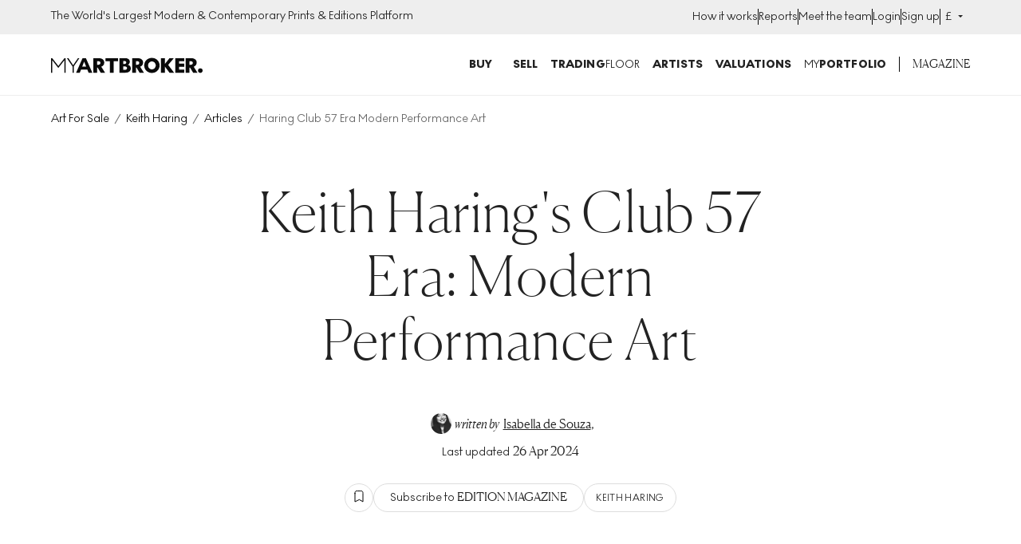

--- FILE ---
content_type: text/html; charset=utf-8
request_url: https://www.myartbroker.com/artist-keith-haring/articles/haring-club-57-era-modern-performance-art
body_size: 54800
content:
<!DOCTYPE html><html lang="en" class="noJs" data-country="US" id="html"><head><meta charSet="utf-8" data-next-head=""/><meta name="viewport" content="initial-scale=1.0, width=device-width" data-next-head=""/><script type="application/ld+json" data-next-head="">{"@context":"https://schema.org/","@type":"FAQpage","mainEntity":[{"@type":"Question","name":"“At any given time, the club was a dance hall, a screening room, a watering hole, a theater lab, an art gallery, or a self-styled ‘let it all hang out’ encounter group. Sometimes it was all those things at once.”","acceptedAnswer":{"@type":"Answer"}},{"@type":"Question","name":"The Emergence of Keith Haring: A New Artistic Voice","acceptedAnswer":{"@type":"Answer","text":"In the late 1970s and early 1980s, the New York art scene witnessed the emergence of Haring, an artist who would soon become a defining voice of his generation. Haring's artistic journey began in earnest in the bustling subway stations of New York City where, amidst the chaos and clutter of urban life, he found his canvas on the unused advertising panels covered with black matte paper. Armed with white chalk, Haring began creating his now-iconic line drawings, a form of public art that was both accessible and enigmatic. His bold lines and vivid figures quickly captured the city’s attention, turning the subway platforms into impromptu galleries where art met the everyday commuter."}},{"@type":"Question","name":"Club 57: The Epicentre of New York's Avant-Garde Scene","acceptedAnswer":{"@type":"Answer","text":"Club 57, located in the basement of a Polish Church at 57 St. Mark's Place in the East Village of Manhattan, was a significant epicentre of New York's underground art scene during its active years. Founded in 1979 by Stanley Strychacki, Club 57 quickly became a haven for artists, musicians and performers who were experimenting with new and unconventional forms of expression. It was known for its lack of commercial motivation, which allowed for a freer, more creative environment compared to other mainstream venues such as Studio 54. This freedom fostered an atmosphere of artistic experimentation and collaboration, which Haring particularly enjoyed. Club 57 was renowned for its themed parties, film screenings and live performances. The club embraced the DIY ethos of the punk movement, with a distinct nod to the camp and kitsch of earlier decades. Its events often featured new wave music, underground movies and avant-garde art performances, reflecting the diverse and eclectic tastes of its patrons. Other artists of note who frequented or performed at the venue include Madonna, Cyndi Lauper, Frank Holliday, Brooke Shields, The B-52s and RuPaul."}},{"@type":"Question","name":"Haring’s Involvement and Performances at Club 57: An Overview","acceptedAnswer":{"@type":"Answer","text":"Haring was one of the most notable figures associated with Club 57. He found it to be a perfect platform for his unique style of visual art and performance, and had his first exhibition there in 1978. In the summer of 1979, he began holding weekly poetry readings at the club, writing in his diary that he had “fallen into poetry and it has swallowed [him] up.” His poetry was different from the rest: he often performed from inside a fake television set and, in one instance, he just repeated the words “Fat, Boy, Lick” in different combinations long enough for people to heckle and throw beer at him. He eventually transformed the Neo-Dada poem into a video performance."}},{"@type":"Question","name":"Exploring the Intersection of Graffiti and Performance in Haring's Work","acceptedAnswer":{"@type":"Answer","text":"Haring's work is a fascinating study in the intersection of graffiti and performance art, two forms that fundamentally reshaped the art world in the late 20th century which Haring managed to blend into a unique style that was accessible and profoundly meaningful. Graffiti – often seen as an act of rebellion and a form of street art – was central to Haring's artistic language. He started drawing in public spaces, and his signature style, easily recognisable due to its fluid, bold lines and bright, simplistic figures was eye-catching and stood out in the urban landscape. This public aspect of his art was crucial; for Haring, graffiti was not just about the act of painting, but also about engaging with a wider audience, outside the traditional confines of galleries and museums."}},{"@type":"Question","name":"“The importance of movement is intensified when a painting becomes a performance. The performance (the act of painting) becomes as important as the resulting painting. Movement as painting. Painting as movement. Moving toward a work of art that encompasses music, performance, movement, concept, craft and a reality record in the event in the form of a painting.”","acceptedAnswer":{"@type":"Answer"}},{"@type":"Question","name":"Preserving the Legacy: Exhibitions and Collections Celebrating Haring’s Club 57 Era","acceptedAnswer":{"@type":"Answer","text":"Preserving and celebrating the legacy of Keith Haring's influential period at Club 57 was largely neglected, until the Museum of Modern Art's (MoMA) exhibition titled \"Club 57: Film, Performance, and Art in the East Village, 1978–1983.\" This exhibition, which ran from October 31, 2017 to April 8, 2018, offered a comprehensive look at the unique cultural phenomenon that was Club 57. It focused on the interdisciplinary works that emerged from this hub of artistic activity, including film, performance, visual art and music. The exhibition featured Haring's works alongside those of his contemporaries, illustrating how Club 57 served as a melting pot for various forms of creative expression. It highlighted how the club was a space where artists like Haring could experiment freely with new forms of art, which played a crucial role in their artistic development and in shaping the broader art movement of that time. Haring's designs for that time period also remain popular, as evidenced by their inclusion in the Uniqlo x Keith Haring 2019 collection."}}]}</script><script type="application/ld+json" data-next-head="">{"@context":"https://schema.org","@type":"NewsArticle","headline":"Keith Haring's Club 57 Era: Modern Performance Art","image":"https://cdn.sanity.io/images/dqllnil6/production/580b14162b5435442dc25c1d9329894025071ce8-2858x1528.png?w=60&q=60&auto=format","datePublished":"2024-01-12T14:58:27.454Z","dateModified":"2024-04-26T14:54:38Z","author":{"@type":"Person","@id":"https://www.myartbroker.com/team/team/isabella-de-souza","name":"Isabella de Souza","jobTitle":null,"affiliation":{"@type":"Organization","name":"My Art Broker"},"url":"https://www.myartbroker.com/team/team/isabella-de-souza","sameAs":["https://www.linkedin.com/in/isabella-de-souza-b5400694"],"image":"https://cdn.sanity.io/images/dqllnil6/production/d09924f1d4d03a7e0c0dc57b0119fbcd0942d822-1530x2048.jpg?w=60&q=60&auto=format","worksFor":{"@type":"Organization","name":"My Art Broker","url":"https://www.myartbroker.com"},"description":"Isabella is a Contributing Writer to Edition Magazine. She graduated with an MPhil from the University of Cambridge and an MLitt in Museum and Gallery Studies from the University of St Andrews. She has had an interest in writing and editing since her undergraduate studies, when she worked at the university’s academic journal. Since graduating, she has worked in galleries in London and Brazil.\n\nShe remains passionate about demystifying the art world and engaging with art historical scholarship."},"description":null,"isAccessibleForFree":"True","hasPart":{"@type":"WebPageElement","isAccessibleForFree":"False","cssSelector":".paywall"}}</script><title data-next-head="">Haring&#x27;s Club 57 Exhibitions: Modern Performance Art | MyArtBroker | Article</title><meta name="robots" content="index,follow" data-next-head=""/><meta name="description" content="Explore Haring&#x27;s work in Club 57, a pivotal space in 80s New York, where his groundbreaking performance art and graffiti-style works reshaped modern art." data-next-head=""/><meta name="twitter:card" content="summary_large_image" data-next-head=""/><meta name="twitter:site" content="@myartbroker" data-next-head=""/><meta name="twitter:creator" content="@myartbroker" data-next-head=""/><meta property="og:title" content="Haring&#x27;s Club 57 Exhibitions: Modern Performance Art | MyArtBroker | Article" data-next-head=""/><meta property="og:description" content="Explore Haring&#x27;s work in Club 57, a pivotal space in 80s New York, where his groundbreaking performance art and graffiti-style works reshaped modern art." data-next-head=""/><meta property="og:url" content="https://www.myartbroker.com/artist-keith-haring/articles/haring-club-57-era-modern-performance-art" data-next-head=""/><meta property="og:image" content="https://cdn.sanity.io/images/dqllnil6/production/580b14162b5435442dc25c1d9329894025071ce8-2858x1528.png?w=60&amp;q=60&amp;auto=format" data-next-head=""/><meta property="og:site_name" content="MyArtBroker" data-next-head=""/><link rel="canonical" href="https://www.myartbroker.com/artist-keith-haring/articles/haring-club-57-era-modern-performance-art" data-next-head=""/><link rel="preload" as="image" imageSrcSet="https://cdn.sanity.io/images/dqllnil6/production/580b14162b5435442dc25c1d9329894025071ce8-2858x1528.png?w=480&amp;q=60&amp;auto=format 480w, https://cdn.sanity.io/images/dqllnil6/production/580b14162b5435442dc25c1d9329894025071ce8-2858x1528.png?w=500&amp;q=60&amp;auto=format 500w, https://cdn.sanity.io/images/dqllnil6/production/580b14162b5435442dc25c1d9329894025071ce8-2858x1528.png?w=640&amp;q=60&amp;auto=format 640w, https://cdn.sanity.io/images/dqllnil6/production/580b14162b5435442dc25c1d9329894025071ce8-2858x1528.png?w=750&amp;q=60&amp;auto=format 750w, https://cdn.sanity.io/images/dqllnil6/production/580b14162b5435442dc25c1d9329894025071ce8-2858x1528.png?w=828&amp;q=60&amp;auto=format 828w, https://cdn.sanity.io/images/dqllnil6/production/580b14162b5435442dc25c1d9329894025071ce8-2858x1528.png?w=1080&amp;q=60&amp;auto=format 1080w, https://cdn.sanity.io/images/dqllnil6/production/580b14162b5435442dc25c1d9329894025071ce8-2858x1528.png?w=1200&amp;q=60&amp;auto=format 1200w, https://cdn.sanity.io/images/dqllnil6/production/580b14162b5435442dc25c1d9329894025071ce8-2858x1528.png?w=1920&amp;q=60&amp;auto=format 1920w, https://cdn.sanity.io/images/dqllnil6/production/580b14162b5435442dc25c1d9329894025071ce8-2858x1528.png?w=2048&amp;q=60&amp;auto=format 2048w, https://cdn.sanity.io/images/dqllnil6/production/580b14162b5435442dc25c1d9329894025071ce8-2858x1528.png?w=3840&amp;q=60&amp;auto=format 3840w" imageSizes="(max-width: 560px) 100vw, 750px" data-next-head=""/><link rel="apple-touch-icon" sizes="180x180" href="/apple-touch-icon.png"/><link rel="apple-touch-icon-precomposed" sizes="180x180" href="/apple-touch-icon-precomposed.png"/><link rel="icon" type="image/png" sizes="32x32" href="/favicon-32x32.png"/><link rel="icon" type="image/png" sizes="16x16" href="/favicon-16x16.png"/><link rel="icon" type="image/png" sizes="512x512" href="/favicon-512x512.png"/><link rel="icon" type="image/png" sizes="192x192" href="/favicon-192x192.png"/><link rel="manifest" href="/site.webmanifest"/><link rel="mask-icon" href="/safari-pinned-tab.svg" color="#222222"/><meta name="msapplication-TileColor" content="#000000"/><meta name="theme-color" content="#ffffff"/><meta name="cf-2fa-verify" content="9695e9b6f936068"/><script async="" defer="" src="https://script.bullseye.so/script/4fc3a75d-6a35-4da0-8499-873e9adbda6c" referrerPolicy="strict-origin-when-cross-origin"></script><link rel="preload" href="/_next/static/css/17ef49f9761249db.css" as="style"/><link rel="stylesheet" href="/_next/static/css/17ef49f9761249db.css" data-n-g=""/><link rel="preload" href="/_next/static/css/2f5182f048694bee.css" as="style"/><link rel="stylesheet" href="/_next/static/css/2f5182f048694bee.css" data-n-p=""/><link rel="preload" href="/_next/static/css/fd459f632beead3a.css" as="style"/><link rel="stylesheet" href="/_next/static/css/fd459f632beead3a.css" data-n-p=""/><link rel="preload" href="/_next/static/css/8f3a083f862df253.css" as="style"/><link rel="stylesheet" href="/_next/static/css/8f3a083f862df253.css"/><link rel="preload" href="/_next/static/css/d2c4b9ede4c122b6.css" as="style"/><link rel="stylesheet" href="/_next/static/css/d2c4b9ede4c122b6.css"/><link rel="preload" href="/_next/static/css/46824b96725230f5.css" as="style"/><link rel="stylesheet" href="/_next/static/css/46824b96725230f5.css"/><link rel="preload" href="/_next/static/css/6d45bd18cc3c3c96.css" as="style"/><link rel="stylesheet" href="/_next/static/css/6d45bd18cc3c3c96.css"/><link rel="preload" href="/_next/static/css/4ed8f6b5b9d80bcc.css" as="style"/><link rel="stylesheet" href="/_next/static/css/4ed8f6b5b9d80bcc.css"/><link rel="preload" href="/_next/static/css/8b1a45bae3032e02.css" as="style"/><link rel="stylesheet" href="/_next/static/css/8b1a45bae3032e02.css"/><noscript data-n-css=""></noscript><script defer="" nomodule="" src="/_next/static/chunks/polyfills-42372ed130431b0a.js"></script><script defer="" src="/_next/static/chunks/3475.bd527402dfafeb37.js"></script><script defer="" src="/_next/static/chunks/4751.31576e74689b7c18.js"></script><script defer="" src="/_next/static/chunks/597.62d8d8c0b0efc9a3.js"></script><script defer="" src="/_next/static/chunks/2220.0b40c9a96ebfadb3.js"></script><script defer="" src="/_next/static/chunks/7899.596280fef943d751.js"></script><script src="/_next/static/chunks/webpack-5bd3c56053871bb8.js" defer=""></script><script src="/_next/static/chunks/framework-c36605ba86654a61.js" defer=""></script><script src="/_next/static/chunks/main-cb6fbd1fdd390e36.js" defer=""></script><script src="/_next/static/chunks/pages/_app-0b39c55a3458a8be.js" defer=""></script><script src="/_next/static/chunks/6996-2b310366c5922025.js" defer=""></script><script src="/_next/static/chunks/7165-aed7317909729c99.js" defer=""></script><script src="/_next/static/chunks/2349-65d8642b906855cd.js" defer=""></script><script src="/_next/static/chunks/6619-26e51a57403a0b36.js" defer=""></script><script src="/_next/static/chunks/2713-1242e751ee403f9b.js" defer=""></script><script src="/_next/static/chunks/2441-aa01a3c251340e0e.js" defer=""></script><script src="/_next/static/chunks/1469-094ed179a57493be.js" defer=""></script><script src="/_next/static/chunks/2862-963a5a54de1f7260.js" defer=""></script><script src="/_next/static/chunks/1477-c7703bd60fe9d15c.js" defer=""></script><script src="/_next/static/chunks/5969-41ab3e62517d12c6.js" defer=""></script><script src="/_next/static/chunks/6336-84fd9e2db61d2814.js" defer=""></script><script src="/_next/static/chunks/8019-a1b3d6c6bb7d87e1.js" defer=""></script><script src="/_next/static/chunks/2289-f7096f0d488d4eb0.js" defer=""></script><script src="/_next/static/chunks/pages/%5Blang%5D/edition/%5Bcategory%5D/%5BarticleTaxonomy%5D/%5Bslug%5D-ff623597d08c180a.js" defer=""></script><script src="/_next/static/7VnhF3ksZUQyDD2OjcyOC/_buildManifest.js" defer=""></script><script src="/_next/static/7VnhF3ksZUQyDD2OjcyOC/_ssgManifest.js" defer=""></script><meta name="sentry-trace" content="d42557eb3057afe3e7271406d8e1021f-340f7b7915c76f14-0"/><meta name="baggage" content="sentry-environment=vercel-production,sentry-release=fb9171865fe6870bd9069eb8cccee5ebe60b1713,sentry-public_key=85612a6e67bc4270a02c2e12660e4f5f,sentry-trace_id=d42557eb3057afe3e7271406d8e1021f,sentry-org_id=1137745,sentry-sampled=false,sentry-sample_rand=0.30831664110132206,sentry-sample_rate=0.1"/></head><body><noscript><iframe src="https://www.googletagmanager.com/ns.html?id=GTM-KM99VTN" height="0" width="0" name="GTM" title="GTM" style="display:none;visibility:hidden"></iframe></noscript><div id="__next"><div id="recaptcha-container-id"></div><div class="pages_basePageWrapperContainer__IU36_"><div class="pages_base__GdO0_ pages_themer__0ablx light"><div></div><header class="Header_base__Pzlzc magNav Header_noSearchIcon__IQJgT"><div class="HeaderAuthBar_headerAuthBar__RfK50"><div class="Container_container__z5tuD Container_always__EzH18"><div class="HeaderAuthBar_inner__o5bii"><div><span class="Text_normal__mZg_p Text_bodySml__OP4cR">The World&#x27;s Largest Modern &amp; Contemporary Prints &amp; Editions Platform</span></div><ul class="HeaderAuthBar_secondaryNavItems__blk4D"><li><a href="/how-it-works"><span class="Text_normal__mZg_p Text_bodySml__OP4cR">How it works</span></a></li><li><a href="/market-reports"><span class="Text_normal__mZg_p Text_bodySml__OP4cR">Reports</span></a></li><li><a href="/our-people"><span class="Text_normal__mZg_p Text_bodySml__OP4cR">Meet the team</span></a></li><li><a href="/login"><span class="Text_normal__mZg_p Text_bodySml__OP4cR">Login</span></a></li><li><a href="/signup"><span class="Text_normal__mZg_p Text_bodySml__OP4cR">Sign up</span></a></li><li><div class="CurrencySelector_navOptionBase__gkD4y"><button class="CurrencySelector_navOptionSelectedCurrency__X9YN7"><span class="Text_normal__mZg_p Text_bodySml__OP4cR"><span class="CurrencySelector_navOptionCurrency__f3Q7b">£</span></span><div class="CurrencySelector_navOptionsSelectionContainer__REnTw"><span class="Text_normal__mZg_p Text_bodySml__OP4cR"></span><svg width="12" height="12" viewBox="0 0 12 12" fill="none" xmlns="http://www.w3.org/2000/svg"><path fill-rule="evenodd" clip-rule="evenodd" d="M3 4H9L6 7L3 4Z" fill="#222222"></path></svg></div></button></div></li></ul></div></div></div><div class="headroom-wrapper"><div style="position:relative;top:0;left:0;right:0;z-index:1;-webkit-transform:translate3D(0, 0, 0);-ms-transform:translate3D(0, 0, 0);transform:translate3D(0, 0, 0)" class="headroom headroom--unfixed"><div class="Container_container__z5tuD Container_always__EzH18"><div class="Header_headerInner__kdA1T"><div class="Header_headerLogo__Ve2zf Header_noSearchIcon__IQJgT"><a href="/"><svg viewBox="0 0 151 15" version="1.1" xmlns="http://www.w3.org/2000/svg" aria-hidden="true" focusable="false" width="225" height="24"><path d="M100.457 0c4.293 0 7.684 3.22 7.684 7.506s-3.391 7.507-7.684 7.507c-4.292 0-7.662-3.22-7.662-7.507 0-4.286 3.37-7.506 7.662-7.506Zm48.247 10.449A2.292 2.292 0 0 1 151 12.73c0 1.237-1.03 2.26-2.296 2.26-1.245 0-2.276-1.023-2.276-2.26a2.287 2.287 0 0 1 2.276-2.282ZM73.78.256c3.026 0 4.7 1.557 4.7 3.625 0 1.493-.837 2.41-1.931 2.943 1.738.533 2.94 1.578 2.94 3.646 0 2.517-2.04 4.287-5.237 4.287h-6.117V.256h5.645Zm12.276 0c3.177 0 5.666 1.471 5.666 4.457 0 2.196-1.33 3.454-2.962 4.115l3.735 5.929h-4.314l-3.09-5.161h-.516v5.16h-3.799V.257h5.28Zm27.3 0V6.12l4.679-5.864h4.335l-5.666 6.76 5.88 7.74h-4.614l-4.614-6.226v6.227h-3.82V.256h3.82Zm19.359 0v3.156h-5.087V5.8h5.044v3.135h-5.044V11.6h5.087v3.157h-8.908V.256h8.908Zm6.717 0c3.176 0 5.666 1.471 5.666 4.457 0 2.196-1.33 3.454-2.962 4.115l3.735 5.929h-4.314l-3.091-5.161h-.515v5.16h-3.8V.257h5.281ZM1.125.256l6.138 7.847L13.402.256h1.137v14.5h-1.245V2.325L7.457 9.788h-.43L1.232 2.324v12.433H-.013V.256h1.138Zm16.177 0 4.722 7.08L26.81.255h1.46l-5.624 8.21v6.29H21.38V8.53L15.735.256h1.567Zm49.396 0v3.156h-4.336v11.345H58.52V3.412h-4.357V.256h12.535Zm-31.986 0 6.405 14.5h-3.741l-1.215-3.07h-6.307l-1.195 3.07h-3.683l6.406-14.5h3.33Zm12.647 0c3.177 0 5.666 1.471 5.666 4.457 0 2.196-1.33 3.454-2.961 4.115l3.734 5.929h-4.314l-3.09-5.16h-.516v5.16H42.08V.256h5.28ZM73.651 8.53h-1.696v3.37h1.696c1.223 0 2.039-.598 2.039-1.728 0-1.002-.751-1.642-2.04-1.642Zm26.806-4.969c-2.125 0-3.82 1.813-3.82 3.945 0 2.133 1.695 3.945 3.82 3.945 2.147 0 3.842-1.812 3.842-3.945 0-2.132-1.695-3.945-3.842-3.945Zm-67.469.128-1.94 4.969h3.918l-1.978-4.969Zm52.875-.362h-1.288v3.518h1.267c1.223 0 2.06-.746 2.06-1.812 0-1.045-.794-1.706-2.04-1.706Zm53.376 0h-1.288v3.518h1.266c1.224 0 2.06-.746 2.06-1.812 0-1.045-.793-1.706-2.038-1.706Zm-92.073 0h-1.288v3.518h1.267c1.223 0 2.06-.746 2.06-1.813 0-1.044-.794-1.705-2.039-1.705Zm25.863-.214h-1.074V6.1h1.074c1.266 0 1.867-.576 1.867-1.557 0-.96-.58-1.429-1.867-1.429Z" fill="currentColor"></path></svg><span class="visuallyhidden">MyArtbroker.com</span></a></div><div class="Header_navContainer__JTGXn"><div class="Header_showOnMobile__kCtrT"><div class="SearchDialogMobile_searchBase__twqYc"><form action="/search" autoComplete="off"><div class="SearchDialogMobile_searchField__31WJ4"><i class="SearchDialogMobile_searchIcon__FFQ_2"><span style="display:inline-block;width:15px;height:15px;opacity:0;pointer-events:none"></span></i><input type="text" name="q" class="SearchDialogMobile_textInput__Bhtyi" placeholder="Search" value=""/></div></form></div></div><div class="Header_headerMobileUser__uUiqv Header_headerMobileUserLoggedout__lc2oP Header_noSearchIcon__IQJgT Header_showOnMobile__kCtrT"><a href="/login"><svg width="24" height="24" viewBox="0 0 24 24" fill="none" xmlns="http://www.w3.org/2000/svg"><path fill-rule="evenodd" clip-rule="evenodd" d="M8 7C8 4.79086 9.79086 3 12 3C14.2091 3 16 4.79086 16 7C16 9.20914 14.2091 11 12 11C9.79086 11 8 9.20914 8 7ZM12 1C8.68629 1 6 3.68629 6 7C6 10.3137 8.68629 13 12 13C15.3137 13 18 10.3137 18 7C18 3.68629 15.3137 1 12 1ZM4 23C4 19.2415 7.46774 16 12 16C16.5323 16 20 19.2415 20 23H22C22 17.922 17.4089 14 12 14C6.59113 14 2 17.922 2 23H4Z" fill="currentColor"></path></svg></a></div><nav class="SiteNavigation_base__TsExK" id="PrimaryNavigation" aria-hidden="true"><div class="Container_container__z5tuD Container_upToMenuBreak__z0_62 SiteNavigation_reducePadTillMenuBreak__75lgF"><button type="button" class="CloseButton_base__lKnYV SiteNavigation_closeButton__WL6e_" data-test="close-button"><span class="CloseButton_cross__Z9kAy"></span><span class="visually-hidden">Close</span></button><ul class="SiteNavigation_mainMenu__go9UN SiteNavigation_hasPaddingTop__nww2l"><li><span class="SiteNavigation_menuLink__Hqz1X Text_normal__mZg_p Text_primaryTitleSml__VxBET SiteNavigation_menuLink__Hqz1X"><a class="SiteNavigation_mainNavLink__7ssH9" aria-controls="NavArtwork" href="/artworks"><span>Buy</span><span style="display:inline-block;width:10px;height:10px;opacity:0;pointer-events:none"></span></a></span><div><div class="SiteNavigation_subNavTab__l_AgO" id="NavArtwork" aria-hidden="true"><div class="SiteNavigation_navTabInner__YB_dy"><div class="Container_container__z5tuD Container_always__EzH18 SiteNavigation_reducePadTillMenuBreak__75lgF"><button class="BackBtn_base__ZQ6NX SiteNavigation_backBtn__Ij3cU"><span style="display:inline-block;width:10px;height:10px;opacity:0;pointer-events:none"></span><span class="Text_normal__mZg_p Text_bodyMed__Frcne">Menu</span></button><a class="SiteNavigation_mobilePageLink__4B_lq SiteNavigation_tabTitle__eL90W" href="/artworks"><span class="SiteNavigation_navTabInnerTitle__1gxN8 Text_normal__mZg_p Text_primaryTitleLrg__Qbvnr SiteNavigation_navTabInnerTitle__1gxN8">Artworks</span> <span style="display:inline-block;width:10px;height:10px;opacity:0;pointer-events:none"></span></a><div class="Grid_grid__dV8yT"><div class="Grid_row__iRPi9"><div class="Grid_col__Kpp7P Grid_col-1__4--lg__5IUV_ ArtworksTabInner_noGridPreMenuBreak__IZOfN"><span class="Text_normal__mZg_p Text_primaryTitleSml__VxBET">Featured Artists</span><hr class="HorizontalRule_base__1nvsj"/><div class="ArtworksTabInner_navBubbles__k9Men"><div class="SiteNavigation_artistBubble__lKxtw"><div class="ProfileImage_container__mN2cs ProfileImage_containerInline__6Dinh"><a class="ProfileImage_link__TYJKV" data-test="profile-image" href="/artist-banksy"><div class="ProfileImage_inline___o6vR"><div class="ProfileImage_imageContainer__g_yS4"><img src="https://cdn.sanity.io/images/dqllnil6/production/6ed041867729c2f610c2599ae7cdc695f71a39db-338x338.jpg?w=100&amp;q=60&amp;auto=format" srcSet="https://cdn.sanity.io/images/dqllnil6/production/6ed041867729c2f610c2599ae7cdc695f71a39db-338x338.jpg?w=100&amp;q=60&amp;auto=format 1x, https://cdn.sanity.io/images/dqllnil6/production/6ed041867729c2f610c2599ae7cdc695f71a39db-338x338.jpg?w=200&amp;q=60&amp;auto=format 2x" alt="Banksy" loading="lazy" class="ProfileImage_image__nKJsW" width="100" height="100"/></div><div class="ProfileImage_textContainer__QSz24"><p class="ProfileImage_name__Lfb5f Text_normal__mZg_p Text_primaryTitleXSml__c0lX_ ProfileImage_name__Lfb5f">Banksy</p><p class="ProfileImage_tags__nqg5c Text_normal__mZg_p Text_tertiaryTitleSml__AsepM ProfileImage_tags__nqg5c">269<!-- --> <!-- -->works</p></div></div></a></div></div><div class="SiteNavigation_artistBubble__lKxtw"><div class="ProfileImage_container__mN2cs ProfileImage_containerInline__6Dinh"><a class="ProfileImage_link__TYJKV" data-test="profile-image" href="/artist-andy-warhol"><div class="ProfileImage_inline___o6vR"><div class="ProfileImage_imageContainer__g_yS4"><img src="https://cdn.sanity.io/images/dqllnil6/production/bc9cdddfbf93fcfd94f9b62396918980eaaa47e5-338x338.jpg?w=100&amp;q=60&amp;auto=format" srcSet="https://cdn.sanity.io/images/dqllnil6/production/bc9cdddfbf93fcfd94f9b62396918980eaaa47e5-338x338.jpg?w=100&amp;q=60&amp;auto=format 1x, https://cdn.sanity.io/images/dqllnil6/production/bc9cdddfbf93fcfd94f9b62396918980eaaa47e5-338x338.jpg?w=200&amp;q=60&amp;auto=format 2x" alt="Andy Warhol" loading="lazy" class="ProfileImage_image__nKJsW" width="100" height="100"/></div><div class="ProfileImage_textContainer__QSz24"><p class="ProfileImage_name__Lfb5f Text_normal__mZg_p Text_primaryTitleXSml__c0lX_ ProfileImage_name__Lfb5f">Andy Warhol</p><p class="ProfileImage_tags__nqg5c Text_normal__mZg_p Text_tertiaryTitleSml__AsepM ProfileImage_tags__nqg5c">481<!-- --> <!-- -->works</p></div></div></a></div></div><div class="SiteNavigation_artistBubble__lKxtw"><div class="ProfileImage_container__mN2cs ProfileImage_containerInline__6Dinh"><a class="ProfileImage_link__TYJKV" data-test="profile-image" href="/artist-david-hockney"><div class="ProfileImage_inline___o6vR"><div class="ProfileImage_imageContainer__g_yS4"><img src="https://cdn.sanity.io/images/dqllnil6/production/65ce8eac0e29e09556e25d6dce7aa4207e4eb1ae-338x338.jpg?w=100&amp;q=60&amp;auto=format" srcSet="https://cdn.sanity.io/images/dqllnil6/production/65ce8eac0e29e09556e25d6dce7aa4207e4eb1ae-338x338.jpg?w=100&amp;q=60&amp;auto=format 1x, https://cdn.sanity.io/images/dqllnil6/production/65ce8eac0e29e09556e25d6dce7aa4207e4eb1ae-338x338.jpg?w=200&amp;q=60&amp;auto=format 2x" alt="David Hockney" loading="lazy" class="ProfileImage_image__nKJsW" width="100" height="100"/></div><div class="ProfileImage_textContainer__QSz24"><p class="ProfileImage_name__Lfb5f Text_normal__mZg_p Text_primaryTitleXSml__c0lX_ ProfileImage_name__Lfb5f">David Hockney</p><p class="ProfileImage_tags__nqg5c Text_normal__mZg_p Text_tertiaryTitleSml__AsepM ProfileImage_tags__nqg5c">651<!-- --> <!-- -->works</p></div></div></a></div></div><div class="SiteNavigation_artistBubble__lKxtw"><div class="ProfileImage_container__mN2cs ProfileImage_containerInline__6Dinh"><a class="ProfileImage_link__TYJKV" data-test="profile-image" href="/artist-keith-haring"><div class="ProfileImage_inline___o6vR"><div class="ProfileImage_imageContainer__g_yS4"><img src="https://cdn.sanity.io/images/dqllnil6/production/f5c17b9cf381e9bd12ca240e7e3f4acc82735c84-338x338.jpg?w=100&amp;q=60&amp;auto=format" srcSet="https://cdn.sanity.io/images/dqllnil6/production/f5c17b9cf381e9bd12ca240e7e3f4acc82735c84-338x338.jpg?w=100&amp;q=60&amp;auto=format 1x, https://cdn.sanity.io/images/dqllnil6/production/f5c17b9cf381e9bd12ca240e7e3f4acc82735c84-338x338.jpg?w=200&amp;q=60&amp;auto=format 2x" alt="Keith Haring" loading="lazy" class="ProfileImage_image__nKJsW" width="100" height="100"/></div><div class="ProfileImage_textContainer__QSz24"><p class="ProfileImage_name__Lfb5f Text_normal__mZg_p Text_primaryTitleXSml__c0lX_ ProfileImage_name__Lfb5f">Keith Haring</p><p class="ProfileImage_tags__nqg5c Text_normal__mZg_p Text_tertiaryTitleSml__AsepM ProfileImage_tags__nqg5c">249<!-- --> <!-- -->works</p></div></div></a></div></div><div class="SiteNavigation_artistBubble__lKxtw"><div class="ProfileImage_container__mN2cs ProfileImage_containerInline__6Dinh"><a class="ProfileImage_link__TYJKV" data-test="profile-image" href="/artist-roy-lichtenstein"><div class="ProfileImage_inline___o6vR"><div class="ProfileImage_imageContainer__g_yS4"><img src="https://cdn.sanity.io/images/dqllnil6/production/f6a96f16031b73bc4df082c1db43b56f6f288daf-338x338.jpg?w=100&amp;q=60&amp;auto=format" srcSet="https://cdn.sanity.io/images/dqllnil6/production/f6a96f16031b73bc4df082c1db43b56f6f288daf-338x338.jpg?w=100&amp;q=60&amp;auto=format 1x, https://cdn.sanity.io/images/dqllnil6/production/f6a96f16031b73bc4df082c1db43b56f6f288daf-338x338.jpg?w=200&amp;q=60&amp;auto=format 2x" alt="Roy Lichtenstein" loading="lazy" class="ProfileImage_image__nKJsW" width="100" height="100"/></div><div class="ProfileImage_textContainer__QSz24"><p class="ProfileImage_name__Lfb5f Text_normal__mZg_p Text_primaryTitleXSml__c0lX_ ProfileImage_name__Lfb5f">Roy Lichtenstein</p><p class="ProfileImage_tags__nqg5c Text_normal__mZg_p Text_tertiaryTitleSml__AsepM ProfileImage_tags__nqg5c">289<!-- --> <!-- -->works</p></div></div></a></div></div><div class="SiteNavigation_artistBubble__lKxtw"><div class="ProfileImage_container__mN2cs ProfileImage_containerInline__6Dinh"><a class="ProfileImage_link__TYJKV" data-test="profile-image" href="/artist-damien-hirst"><div class="ProfileImage_inline___o6vR"><div class="ProfileImage_imageContainer__g_yS4"><img src="https://cdn.sanity.io/images/dqllnil6/production/d310997c6b6e4336d2607b27e8d4bd68cdd090ae-338x338.jpg?w=100&amp;q=60&amp;auto=format" srcSet="https://cdn.sanity.io/images/dqllnil6/production/d310997c6b6e4336d2607b27e8d4bd68cdd090ae-338x338.jpg?w=100&amp;q=60&amp;auto=format 1x, https://cdn.sanity.io/images/dqllnil6/production/d310997c6b6e4336d2607b27e8d4bd68cdd090ae-338x338.jpg?w=200&amp;q=60&amp;auto=format 2x" alt="Damien Hirst" loading="lazy" class="ProfileImage_image__nKJsW" width="100" height="100"/></div><div class="ProfileImage_textContainer__QSz24"><p class="ProfileImage_name__Lfb5f Text_normal__mZg_p Text_primaryTitleXSml__c0lX_ ProfileImage_name__Lfb5f">Damien Hirst</p><p class="ProfileImage_tags__nqg5c Text_normal__mZg_p Text_tertiaryTitleSml__AsepM ProfileImage_tags__nqg5c">681<!-- --> <!-- -->works</p></div></div></a></div></div><div class="SiteNavigation_artistBubble__lKxtw"><div class="ProfileImage_container__mN2cs ProfileImage_containerInline__6Dinh"><a class="ProfileImage_link__TYJKV" data-test="profile-image" href="/artist-bridget-riley"><div class="ProfileImage_inline___o6vR"><div class="ProfileImage_imageContainer__g_yS4"><img src="https://cdn.sanity.io/images/dqllnil6/production/9888e34224a4ecaf491be8775287c6729c01114b-789x792.jpg?w=100&amp;q=60&amp;auto=format" srcSet="https://cdn.sanity.io/images/dqllnil6/production/9888e34224a4ecaf491be8775287c6729c01114b-789x792.jpg?w=100&amp;q=60&amp;auto=format 1x, https://cdn.sanity.io/images/dqllnil6/production/9888e34224a4ecaf491be8775287c6729c01114b-789x792.jpg?w=200&amp;q=60&amp;auto=format 2x" alt="Bridget Riley" loading="lazy" class="ProfileImage_image__nKJsW" width="100" height="101"/></div><div class="ProfileImage_textContainer__QSz24"><p class="ProfileImage_name__Lfb5f Text_normal__mZg_p Text_primaryTitleXSml__c0lX_ ProfileImage_name__Lfb5f">Bridget Riley</p><p class="ProfileImage_tags__nqg5c Text_normal__mZg_p Text_tertiaryTitleSml__AsepM ProfileImage_tags__nqg5c">111<!-- --> <!-- -->works</p></div></div></a></div></div><a href="/artists"><span class="ArtworksTabInner_viewAllLink__duzQc Text_normal__mZg_p Text_magBodyMed__xiZYa Text_uppercase__SB5aT ArtworksTabInner_viewAllLink__duzQc">View all artists</span></a><a href="/artworks"><span class="ArtworksTabInner_viewAllLink__duzQc Text_normal__mZg_p Text_magBodyMed__xiZYa Text_uppercase__SB5aT ArtworksTabInner_viewAllLink__duzQc">View all art for sale</span></a></div></div><div class="Grid_col__Kpp7P Grid_col-1__4--lg__5IUV_ ArtworksTabInner_noGridPreMenuBreak__IZOfN"><span class="Spacer_lg___2_tw"></span><span class="Text_normal__mZg_p Text_primaryTitleSml__VxBET">Genres</span><hr class="HorizontalRule_base__1nvsj"/><a class="Lozenge_button__pMLq8 SiteNavigation_lozengeStyle__gTA7l" href="/genre-cubism"><span class="Text_normal__mZg_p Text_secondaryTitleMicro__R3YM1 Text_uppercase__SB5aT">Cubism</span></a><a class="Lozenge_button__pMLq8 SiteNavigation_lozengeStyle__gTA7l" href="/genre-conceptual-art"><span class="Text_normal__mZg_p Text_secondaryTitleMicro__R3YM1 Text_uppercase__SB5aT">Conceptual Art</span></a><a class="Lozenge_button__pMLq8 SiteNavigation_lozengeStyle__gTA7l" href="/genre-abstract-expressionism"><span class="Text_normal__mZg_p Text_secondaryTitleMicro__R3YM1 Text_uppercase__SB5aT">Abstract Expressionism</span></a><a class="Lozenge_button__pMLq8 SiteNavigation_lozengeStyle__gTA7l" href="/genre-expressionism"><span class="Text_normal__mZg_p Text_secondaryTitleMicro__R3YM1 Text_uppercase__SB5aT">Expressionism</span></a><a class="Lozenge_button__pMLq8 SiteNavigation_lozengeStyle__gTA7l" href="/genre-minimalism"><span class="Text_normal__mZg_p Text_secondaryTitleMicro__R3YM1 Text_uppercase__SB5aT">Minimalism</span></a><a class="Lozenge_button__pMLq8 SiteNavigation_lozengeStyle__gTA7l" href="/genre-abstract"><span class="Text_normal__mZg_p Text_secondaryTitleMicro__R3YM1 Text_uppercase__SB5aT">Abstract</span></a><a class="Lozenge_button__pMLq8 SiteNavigation_lozengeStyle__gTA7l" href="/genre-post-war-contemporary"><span class="Text_normal__mZg_p Text_secondaryTitleMicro__R3YM1 Text_uppercase__SB5aT">Post-War &amp; Contemporary</span></a><a class="Lozenge_button__pMLq8 SiteNavigation_lozengeStyle__gTA7l" href="/genre-impressionist-modern"><span class="Text_normal__mZg_p Text_secondaryTitleMicro__R3YM1 Text_uppercase__SB5aT">Impressionist &amp; Modern</span></a><a class="Lozenge_button__pMLq8 SiteNavigation_lozengeStyle__gTA7l" href="/genre-pop-art"><span class="Text_normal__mZg_p Text_secondaryTitleMicro__R3YM1 Text_uppercase__SB5aT">Pop Art</span></a><a class="Lozenge_button__pMLq8 SiteNavigation_lozengeStyle__gTA7l" href="/genre-surrealism"><span class="Text_normal__mZg_p Text_secondaryTitleMicro__R3YM1 Text_uppercase__SB5aT">Surrealism</span></a><a class="Lozenge_button__pMLq8 SiteNavigation_lozengeStyle__gTA7l" href="/genre-street-urban"><span class="Text_normal__mZg_p Text_secondaryTitleMicro__R3YM1 Text_uppercase__SB5aT">Street &amp; Urban</span></a><a class="Lozenge_button__pMLq8 SiteNavigation_lozengeStyle__gTA7l" href="/genre-young-british-artists"><span class="Text_normal__mZg_p Text_secondaryTitleMicro__R3YM1 Text_uppercase__SB5aT">Young British Artists</span></a></div></div></div></div></div></div></div></li><li><span class="SiteNavigation_menuLink__Hqz1X Text_normal__mZg_p Text_primaryTitleSml__VxBET SiteNavigation_menuLink__Hqz1X"><a class="SiteNavigation_mainNavLink__7ssH9" href="/sell"><span>Sell</span></a></span></li><li><span class="SiteNavigation_menuLink__Hqz1X Text_normal__mZg_p Text_primaryTitleSml__VxBET SiteNavigation_menuLink__Hqz1X"><a class="SiteNavigation_mainNavLink__7ssH9" data-test="site-navigation-trading-floor" href="/trading-floor"><span>Trading<em>floor</em></span></a></span></li><li><span class="SiteNavigation_menuLink__Hqz1X Text_normal__mZg_p Text_primaryTitleSml__VxBET SiteNavigation_menuLink__Hqz1X"><a class="SiteNavigation_mainNavLink__7ssH9" href="/artists"><span>Artists</span></a></span></li><li><span class="SiteNavigation_menuLink__Hqz1X Text_normal__mZg_p Text_primaryTitleSml__VxBET SiteNavigation_menuLink__Hqz1X"><a class="SiteNavigation_mainNavLink__7ssH9" href="/valuations"><span>Valuations</span></a></span></li><li><span class="SiteNavigation_menuLink__Hqz1X Text_normal__mZg_p Text_primaryTitleSml__VxBET SiteNavigation_menuLink__Hqz1X"><a class="SiteNavigation_mainNavLink__7ssH9" href="/my-portfolio"><span><em>My</em>Portfolio</span></a></span></li><li class="SiteNavigation_isolatedLinkContainer__W6pAS"><span class="SiteNavigation_menuLink__Hqz1X SiteNavigation_discoverLink__Go6H6 Text_normal__mZg_p Text_secondaryTitleLrg__OsITD SiteNavigation_menuLink__Hqz1X SiteNavigation_discoverLink__Go6H6"><a class="SiteNavigation_mainNavLink__7ssH9" aria-controls="NavMagazine" href="/articles"><span>Magazine</span></a></span><div><div class="SiteNavigation_subNavTab__l_AgO" id="NavMagazine" aria-hidden="true"><div class="SiteNavigation_navTabInner__YB_dy"><div class="Container_container__z5tuD Container_always__EzH18 SiteNavigation_reducePadTillMenuBreak__75lgF"><button class="BackBtn_base__ZQ6NX SiteNavigation_backBtn__Ij3cU"><span style="display:inline-block;width:10px;height:10px;opacity:0;pointer-events:none"></span><span class="Text_normal__mZg_p Text_bodyMed__Frcne">Menu</span></button><a class="SiteNavigation_mobilePageLink__4B_lq SiteNavigation_tabTitle__eL90W" href="/articles"><span class="SiteNavigation_navTabInnerTitle__1gxN8 Text_normal__mZg_p Text_primaryTitleLrg__Qbvnr SiteNavigation_navTabInnerTitle__1gxN8">Magazine</span> <span style="display:inline-block;width:10px;height:10px;opacity:0;pointer-events:none"></span></a><div class="Grid_grid__dV8yT"><div class="Grid_row__iRPi9"><div class="Grid_col__Kpp7P Grid_col-1__4--lg__5IUV_ MagazineTabInner_noGridPreMenuBreak__AvRCh"><span class="MagazineTabInner_editionMagazineTitle__Wjx22 Text_normal__mZg_p Text_secondaryTitleLrg__OsITD Text_uppercase__SB5aT MagazineTabInner_editionMagazineTitle__Wjx22">Edition Magazine</span><hr class="HorizontalRule_base__1nvsj"/><div class="MagazineTabInner_categoryContainer__W05bW"><div class="CategoryNavigation_base__G81Ns CategoryNavigation_stacked__m6eq4 CategoryNavigation_tight__7yzrZ"><div class="CategoryNavigation_mainNavItem__rJ336"><a class="CategoryNavigation_dropdownContainer__GnX5F" data-test="category-navigation-item" tabindex="0" href="/articles/opinion"><span class="Text_normal__mZg_p Text_primaryTitleXSml__c0lX_">Opinion</span></a></div><div class="CategoryNavigation_mainNavItem__rJ336"><a class="CategoryNavigation_dropdownContainer__GnX5F" data-test="category-navigation-item" tabindex="1" href="/articles/masterpieces"><span class="Text_normal__mZg_p Text_primaryTitleXSml__c0lX_">Masterpieces</span></a></div><div class="CategoryNavigation_mainNavItem__rJ336"><a class="CategoryNavigation_dropdownContainer__GnX5F" data-test="category-navigation-item" tabindex="2" href="/articles/auction"><span class="Text_normal__mZg_p Text_primaryTitleXSml__c0lX_">Auction</span></a></div><div class="CategoryNavigation_mainNavItem__rJ336"><a class="CategoryNavigation_dropdownContainer__GnX5F" data-test="category-navigation-item" tabindex="3" href="/articles/collecting"><span class="Text_normal__mZg_p Text_primaryTitleXSml__c0lX_">Collecting</span></a></div><div class="CategoryNavigation_mainNavItem__rJ336"><a class="CategoryNavigation_dropdownContainer__GnX5F" data-test="category-navigation-item" tabindex="4" href="/articles/podcasts"><span class="Text_normal__mZg_p Text_primaryTitleXSml__c0lX_">Podcasts</span></a></div><div class="CategoryNavigation_mainNavItem__rJ336"><a class="CategoryNavigation_dropdownContainer__GnX5F" data-test="category-navigation-item" tabindex="5" href="/articles/videos"><span class="Text_normal__mZg_p Text_primaryTitleXSml__c0lX_">Videos</span></a></div><div class="CategoryNavigation_mainNavItem__rJ336"><a class="CategoryNavigation_dropdownContainer__GnX5F" data-test="category-navigation-item" tabindex="6" href="/articles/news"><span class="Text_normal__mZg_p Text_primaryTitleXSml__c0lX_">News</span></a></div><div class="CategoryNavigation_mainNavItem__rJ336"><a class="CategoryNavigation_dropdownContainer__GnX5F" data-test="category-navigation-item" tabindex="7" href="/articles/guides"><span class="Text_normal__mZg_p Text_primaryTitleXSml__c0lX_">Guides</span></a></div><div class="CategoryNavigation_mainNavItem__rJ336"><a class="CategoryNavigation_dropdownContainer__GnX5F" data-test="category-navigation-item" tabindex="8" href="/articles/excuse-me"><span class="Text_normal__mZg_p Text_primaryTitleXSml__c0lX_">Excuse Me</span></a></div><div class="CategoryNavigation_mainNavItem__rJ336"><a class="CategoryNavigation_dropdownContainer__GnX5F" data-test="category-navigation-item" tabindex="9" href="/articles/art-and-tech"><span class="Text_normal__mZg_p Text_primaryTitleXSml__c0lX_">Art &amp; Tech</span></a></div><div class="CategoryNavigation_mainNavItem__rJ336"><a class="CategoryNavigation_dropdownContainer__GnX5F" data-test="category-navigation-item" tabindex="10" href="/articles/investing"><span class="Text_normal__mZg_p Text_primaryTitleXSml__c0lX_">Investing</span></a></div></div><a class="Button_link__WG47Y Button_textLinkMedium__f4oG1 MagazineTabInner_goToMagazineButton__c0P4N siteBtn" href="/articles"><span class="Button_underlined__WeCZL Button_buttonText___c2uM Text_normal__mZg_p Text_magSecondaryTitleMicro__4hkUy Button_underlined__WeCZL Button_buttonText___c2uM">Go to magazine</span></a></div></div><div class="Grid_col__Kpp7P Grid_col-1__4--lg__5IUV_ MagazineTabInner_noGridPreMenuBreak__AvRCh MagazineTabInner_articleList__BgZej"><span class="Text_normal__mZg_p Text_primaryTitleSml__VxBET Text_uppercase__SB5aT">Latest</span><hr class="HorizontalRule_base__1nvsj"/><a href="/excuse-me/articles/gen-z-millennials-boomers-all-agree-on-one-thing-art"><div class="ArticleRelatedArticles_articleListItem__TMNIm ArticleRelatedArticles_secondary__bdLTG"><div class="ArticleRelatedArticles_articleItemImageContainer__70rjs"><div class="ArticleRelatedArticles_imageContainer__62VBZ ArticleRelatedArticles_imageContainerlandscape__A7vt_"><img alt="What Do Gen Z, Millennials, and Boomers Really Have in Common? Art." _type="image" format="jpg" ratio="1.26875" loading="lazy" width="960" height="1218" decoding="async" data-nimg="1" class="Image_loaded__bCGgv Image_lazy__fGAOy" style="color:transparent;object-fit:cover" srcSet="https://cdn.sanity.io/images/dqllnil6/production/14809f1e89c677e9041eabeef1e5d09f51c9ae83-960x1218.jpg?w=1080&amp;q=60&amp;auto=format 1x, https://cdn.sanity.io/images/dqllnil6/production/14809f1e89c677e9041eabeef1e5d09f51c9ae83-960x1218.jpg?w=1920&amp;q=60&amp;auto=format 2x" src="https://cdn.sanity.io/images/dqllnil6/production/14809f1e89c677e9041eabeef1e5d09f51c9ae83-960x1218.jpg?w=1920&amp;q=60&amp;auto=format"/></div></div><span class="ArticleRelatedArticles_articleTitle___IkKB ArticleRelatedArticles_articleTitleSecondary__mg2BJ Text_normal__mZg_p Text_secondaryTitleLrg__OsITD ArticleRelatedArticles_articleTitle___IkKB ArticleRelatedArticles_articleTitleSecondary__mg2BJ">What Do Gen Z, Millennials, and Boomers Really Have in Common? Art.</span></div></a><a href="/artist-banksy/articles/beyond-girl-with-balloon-banksy-overlooked-editions"><div class="ArticleRelatedArticles_articleListItem__TMNIm ArticleRelatedArticles_secondary__bdLTG"><div class="ArticleRelatedArticles_articleItemImageContainer__70rjs"><div class="ArticleRelatedArticles_imageContainer__62VBZ ArticleRelatedArticles_imageContainerlandscape__A7vt_"><img alt="Beyond Girl With Balloon: Banksy’s Overlooked Editions" _type="image" format="webp" ratio="0.75" loading="lazy" width="640" height="480" decoding="async" data-nimg="1" class="Image_loaded__bCGgv Image_lazy__fGAOy" style="color:transparent;object-fit:cover" srcSet="https://cdn.sanity.io/images/dqllnil6/production/904aaeeeebc55f570dbe7e4297f0f18e50714682-640x480.webp?w=640&amp;q=60&amp;auto=format 1x, https://cdn.sanity.io/images/dqllnil6/production/904aaeeeebc55f570dbe7e4297f0f18e50714682-640x480.webp?w=1920&amp;q=60&amp;auto=format 2x" src="https://cdn.sanity.io/images/dqllnil6/production/904aaeeeebc55f570dbe7e4297f0f18e50714682-640x480.webp?w=1920&amp;q=60&amp;auto=format"/></div></div><span class="ArticleRelatedArticles_articleTitle___IkKB ArticleRelatedArticles_articleTitleSecondary__mg2BJ Text_normal__mZg_p Text_secondaryTitleLrg__OsITD ArticleRelatedArticles_articleTitle___IkKB ArticleRelatedArticles_articleTitleSecondary__mg2BJ">Beyond Girl With Balloon: Banksy’s Overlooked Editions</span></div></a><a href="/excuse-me/articles/top-ten-artworks-people-want-to-own-in-united-kingdom"><div class="ArticleRelatedArticles_articleListItem__TMNIm ArticleRelatedArticles_secondary__bdLTG"><div class="ArticleRelatedArticles_articleItemImageContainer__70rjs"><div class="ArticleRelatedArticles_imageContainer__62VBZ ArticleRelatedArticles_imageContainerlandscape__A7vt_"><img alt="The Top 10 Artworks People Want to Own in the United Kingdom" _type="image" format="jpg" ratio="0.8291015625" loading="lazy" width="1024" height="849" decoding="async" data-nimg="1" class="Image_loaded__bCGgv Image_lazy__fGAOy" style="color:transparent;object-fit:cover" srcSet="https://cdn.sanity.io/images/dqllnil6/production/7da220b7632f449bf0bcc789d83bf132620692d0-1024x849.jpg?w=1080&amp;q=60&amp;auto=format 1x, https://cdn.sanity.io/images/dqllnil6/production/7da220b7632f449bf0bcc789d83bf132620692d0-1024x849.jpg?w=2048&amp;q=60&amp;auto=format 2x" src="https://cdn.sanity.io/images/dqllnil6/production/7da220b7632f449bf0bcc789d83bf132620692d0-1024x849.jpg?w=2048&amp;q=60&amp;auto=format"/></div></div><span class="ArticleRelatedArticles_articleTitle___IkKB ArticleRelatedArticles_articleTitleSecondary__mg2BJ Text_normal__mZg_p Text_secondaryTitleLrg__OsITD ArticleRelatedArticles_articleTitle___IkKB ArticleRelatedArticles_articleTitleSecondary__mg2BJ">The Top 10 Artworks People Want to Own in the United Kingdom</span></div></a><a href="/ai/articles/ai-artsignal-collaboration-future-in-art-market"><div class="ArticleRelatedArticles_articleListItem__TMNIm ArticleRelatedArticles_secondary__bdLTG"><div class="ArticleRelatedArticles_articleItemImageContainer__70rjs"><div class="ArticleRelatedArticles_imageContainer__62VBZ ArticleRelatedArticles_imageContainerlandscape__A7vt_"><img alt="Why Collaboration, Not Competition, Will Define AI’s Future in the Art Market" _type="image" format="jpg" ratio="0.6674263389223506" loading="lazy" width="6143" height="4100" decoding="async" data-nimg="1" class="Image_loaded__bCGgv Image_lazy__fGAOy" style="color:transparent;object-fit:cover" srcSet="https://cdn.sanity.io/images/dqllnil6/production/6313e80a8d85215e3f5b3e0eaacf603b1eaa55e2-6143x4100.jpg?w=3840&amp;q=60&amp;auto=format 1x" src="https://cdn.sanity.io/images/dqllnil6/production/6313e80a8d85215e3f5b3e0eaacf603b1eaa55e2-6143x4100.jpg?w=3840&amp;q=60&amp;auto=format"/></div></div><span class="ArticleRelatedArticles_articleTitle___IkKB ArticleRelatedArticles_articleTitleSecondary__mg2BJ Text_normal__mZg_p Text_secondaryTitleLrg__OsITD ArticleRelatedArticles_articleTitle___IkKB ArticleRelatedArticles_articleTitleSecondary__mg2BJ">Why Collaboration, Not Competition, Will Define AI’s Future in the Art Market</span></div></a><a href="/excuse-me/articles/top-ten-artworks-people-want-to-own-in-united-states"><div class="ArticleRelatedArticles_articleListItem__TMNIm ArticleRelatedArticles_secondary__bdLTG"><div class="ArticleRelatedArticles_articleItemImageContainer__70rjs"><div class="ArticleRelatedArticles_imageContainer__62VBZ ArticleRelatedArticles_imageContainerlandscape__A7vt_"><img alt="The Top 10 Artworks People Want to Own in the United States" _type="image" format="jpg" ratio="0.6695" loading="lazy" width="2000" height="1339" decoding="async" data-nimg="1" class="Image_loaded__bCGgv Image_lazy__fGAOy" style="color:transparent;object-fit:cover" srcSet="https://cdn.sanity.io/images/dqllnil6/production/45b5672a0c337b9602e347c1d09fa2e506fbc1da-2000x1339.jpg?w=2048&amp;q=60&amp;auto=format 1x, https://cdn.sanity.io/images/dqllnil6/production/45b5672a0c337b9602e347c1d09fa2e506fbc1da-2000x1339.jpg?w=3840&amp;q=60&amp;auto=format 2x" src="https://cdn.sanity.io/images/dqllnil6/production/45b5672a0c337b9602e347c1d09fa2e506fbc1da-2000x1339.jpg?w=3840&amp;q=60&amp;auto=format"/></div></div><span class="ArticleRelatedArticles_articleTitle___IkKB ArticleRelatedArticles_articleTitleSecondary__mg2BJ Text_normal__mZg_p Text_secondaryTitleLrg__OsITD ArticleRelatedArticles_articleTitle___IkKB ArticleRelatedArticles_articleTitleSecondary__mg2BJ">The Top 10 Artworks People Want to Own in the United States</span></div></a><a href="/collecting/articles/how-online-platforms-became-main-research-tool-for-print-collectors"><div class="ArticleRelatedArticles_articleListItem__TMNIm ArticleRelatedArticles_secondary__bdLTG"><div class="ArticleRelatedArticles_articleItemImageContainer__70rjs"><div class="ArticleRelatedArticles_imageContainer__62VBZ ArticleRelatedArticles_imageContainerlandscape__A7vt_"><img alt="Digital First: How Online Platforms Became the Main Research Tool for Print Collectors" _type="image" format="heif" ratio="0.996875" loading="lazy" width="1920" height="1914" decoding="async" data-nimg="1" class="Image_loaded__bCGgv Image_lazy__fGAOy" style="color:transparent;object-fit:cover" srcSet="https://cdn.sanity.io/images/dqllnil6/production/ee335bf2a39cdba6eece9c53a8a485042146c0ef-1920x1914.heif?w=1920&amp;q=60&amp;auto=format 1x, https://cdn.sanity.io/images/dqllnil6/production/ee335bf2a39cdba6eece9c53a8a485042146c0ef-1920x1914.heif?w=3840&amp;q=60&amp;auto=format 2x" src="https://cdn.sanity.io/images/dqllnil6/production/ee335bf2a39cdba6eece9c53a8a485042146c0ef-1920x1914.heif?w=3840&amp;q=60&amp;auto=format"/></div></div><span class="ArticleRelatedArticles_articleTitle___IkKB ArticleRelatedArticles_articleTitleSecondary__mg2BJ Text_normal__mZg_p Text_secondaryTitleLrg__OsITD ArticleRelatedArticles_articleTitle___IkKB ArticleRelatedArticles_articleTitleSecondary__mg2BJ">Digital First: How Online Platforms Became the Main Research Tool for Print Collectors</span></div></a><a href="/collecting/articles/profiling-the-modern-print-collector"><div class="ArticleRelatedArticles_articleListItem__TMNIm ArticleRelatedArticles_secondary__bdLTG"><div class="ArticleRelatedArticles_articleItemImageContainer__70rjs"><div class="ArticleRelatedArticles_imageContainer__62VBZ ArticleRelatedArticles_imageContainerlandscape__A7vt_"><img alt="From Wall Street to Warhol: Profiling the Modern Print Collector" _type="image" format="heif" ratio="1.525" loading="lazy" width="1920" height="2928" decoding="async" data-nimg="1" class="Image_loaded__bCGgv Image_lazy__fGAOy" style="color:transparent;object-fit:cover" srcSet="https://cdn.sanity.io/images/dqllnil6/production/597563118ecdf2b55d3dc49262333d4e286c3d69-1920x2928.heif?w=1920&amp;q=60&amp;auto=format 1x, https://cdn.sanity.io/images/dqllnil6/production/597563118ecdf2b55d3dc49262333d4e286c3d69-1920x2928.heif?w=3840&amp;q=60&amp;auto=format 2x" src="https://cdn.sanity.io/images/dqllnil6/production/597563118ecdf2b55d3dc49262333d4e286c3d69-1920x2928.heif?w=3840&amp;q=60&amp;auto=format"/></div></div><span class="ArticleRelatedArticles_articleTitle___IkKB ArticleRelatedArticles_articleTitleSecondary__mg2BJ Text_normal__mZg_p Text_secondaryTitleLrg__OsITD ArticleRelatedArticles_articleTitle___IkKB ArticleRelatedArticles_articleTitleSecondary__mg2BJ">From Wall Street to Warhol: Profiling the Modern Print Collector</span></div></a></div><div class="Grid_col__Kpp7P Grid_col-1__4--lg__5IUV_ MagazineTabInner_noGridPreMenuBreak__AvRCh MagazineTabInner_articleList__BgZej"><span class="Text_normal__mZg_p Text_primaryTitleSml__VxBET Text_uppercase__SB5aT">Reports</span><hr class="HorizontalRule_base__1nvsj"/><a href="/market-reports"><div class="MagazineTabInner_cardContainer__ntsFT"><div class="MagazineTabInner_cardImageContainer__tL752"><img _type="image" alt="Print Market Reports" loading="lazy" width="1158" height="1152" decoding="async" data-nimg="1" class="Image_loaded__bCGgv Image_lazy__fGAOy" style="color:transparent;object-fit:cover" srcSet="https://cdn.sanity.io/images/dqllnil6/production/328ad8633943018456baf2f994d96362e0c2c506-1158x1152.png?w=1200&amp;q=60&amp;auto=format 1x, https://cdn.sanity.io/images/dqllnil6/production/328ad8633943018456baf2f994d96362e0c2c506-1158x1152.png?w=3840&amp;q=60&amp;auto=format 2x" src="https://cdn.sanity.io/images/dqllnil6/production/328ad8633943018456baf2f994d96362e0c2c506-1158x1152.png?w=3840&amp;q=60&amp;auto=format"/></div><span class="MagazineTabInner_cardTitle__Rj4jR Text_normal__mZg_p Text_secondaryTitleLrg__OsITD MagazineTabInner_cardTitle__Rj4jR">Print Market Reports</span><button class="Button_button__x6lHc Button_textLinkMedium__f4oG1 MagazineTabInner_cardButtonLink__RlubB siteBtn" type="button"><span class="Button_underlined__WeCZL Button_buttonText___c2uM Text_normal__mZg_p Text_magSecondaryTitleMicro__4hkUy Button_underlined__WeCZL Button_buttonText___c2uM">All reports</span></button></div></a></div><div class="Grid_col__Kpp7P Grid_col-1__4--lg__5IUV_ MagazineTabInner_noGridPreMenuBreak__AvRCh MagazineTabInner_articleList__BgZej"><span class="Text_normal__mZg_p Text_primaryTitleSml__VxBET Text_uppercase__SB5aT">Art Market Events</span><hr class="HorizontalRule_base__1nvsj"/><a href="/events"><div class="MagazineTabInner_cardContainer__ntsFT"><div class="MagazineTabInner_cardImageContainer__tL752"><img _type="image" alt="Print Market Events &amp; Panels" loading="lazy" width="761" height="760" decoding="async" data-nimg="1" class="Image_loaded__bCGgv Image_lazy__fGAOy" style="color:transparent;object-fit:cover" srcSet="https://cdn.sanity.io/images/dqllnil6/production/bf105a939e395ee476815d6582d01e2327a83487-761x760.jpg?w=828&amp;q=60&amp;auto=format 1x, https://cdn.sanity.io/images/dqllnil6/production/bf105a939e395ee476815d6582d01e2327a83487-761x760.jpg?w=1920&amp;q=60&amp;auto=format 2x" src="https://cdn.sanity.io/images/dqllnil6/production/bf105a939e395ee476815d6582d01e2327a83487-761x760.jpg?w=1920&amp;q=60&amp;auto=format"/></div><span class="MagazineTabInner_cardTitle__Rj4jR Text_normal__mZg_p Text_secondaryTitleLrg__OsITD MagazineTabInner_cardTitle__Rj4jR">Print Market Events &amp; Panels</span><button class="Button_button__x6lHc Button_textLinkMedium__f4oG1 MagazineTabInner_cardButtonLink__RlubB siteBtn" type="button"><span class="Button_underlined__WeCZL Button_buttonText___c2uM Text_normal__mZg_p Text_magSecondaryTitleMicro__4hkUy Button_underlined__WeCZL Button_buttonText___c2uM">Explore</span></button></div></a></div></div></div></div></div></div></div></li></ul></div></nav></div><div class="Header_headerHamburger__ZOJN7 Header_showOnMobile__kCtrT"><button class="Hamburger_base__HzRQ6" aria-controls="PrimaryNavigation"><span class="Hamburger_lines__bC7fW"></span><span class="visually-hidden">Menu</span></button></div></div></div></div></div></header><div id="fb-root"></div><div class="article" id="Top"><div class=""><div class="Fixture_base__bKxlf Fixture_primary__eiV3r"><div class="Container_container__z5tuD Container_always__EzH18"><div class="Breadcrumb_base__6tEz0"><div class="Breadcrumb_inner__OYpa8"><div><span class="Text_normal__mZg_p Text_bodySml__OP4cR"><a class="Breadcrumb_link__dinIw" href="/artworks">Art for sale</a></span></div><div><span class="Text_normal__mZg_p Text_bodySml__OP4cR"><a class="Breadcrumb_link__dinIw" href="/artist-keith-haring">keith haring</a></span></div><div><span class="Text_normal__mZg_p Text_bodySml__OP4cR"><a class="Breadcrumb_link__dinIw" href="/artist-keith-haring/articles">articles</a></span></div><div><span class="Text_normal__mZg_p Text_bodySml__OP4cR"><span class="Breadcrumb_noLink__zJjdQ">haring club 57 era modern performance art</span></span></div></div></div></div></div></div><div class="Fixture_base__bKxlf Fixture_primary__eiV3r"><div class="VerticalPadder_base__iC6Ox VerticalPadder_npb__wyHdj"><div class="Container_container__z5tuD Container_always__EzH18"><div class="ArticleHeader_base___YoQL"><h1 class="ArticleHeader_title__s2fFx" data-nosnippet="true"><span class="ArticleHeader_mainTitle__TL1Rm Text_normal__mZg_p Text_magPrimaryTitleXLrg__4AIL_ ArticleHeader_mainTitle__TL1Rm">Keith Haring&#x27;s Club 57 Era: Modern Performance Art</span></h1><div class="ArticleHeaderAuthor_base__VUUHt"><div class="ArticleHeaderAuthor_avatars__fWQXq ArticleHeaderAuthor_single__LmKak"><div class="ArticleHeaderAuthor_firstAvatar__ezH76"><div class="ArticleHeaderAuthor_avatar__idiDH"><img src="https://cdn.sanity.io/images/dqllnil6/production/d09924f1d4d03a7e0c0dc57b0119fbcd0942d822-1530x2048.jpg?w=60&amp;q=60&amp;auto=format" srcSet="https://cdn.sanity.io/images/dqllnil6/production/d09924f1d4d03a7e0c0dc57b0119fbcd0942d822-1530x2048.jpg?w=60&amp;q=60&amp;auto=format 1x, https://cdn.sanity.io/images/dqllnil6/production/d09924f1d4d03a7e0c0dc57b0119fbcd0942d822-1530x2048.jpg?w=120&amp;q=60&amp;auto=format 2x" alt="Isabella de Souza" loading="lazy" width="60" height="81"/></div></div></div><span class="ArticleHeaderAuthor_expert___GBRX Text_normal__mZg_p Text_magPrimaryTitleSml__WMsR_ ArticleHeaderAuthor_expert___GBRX"><em>written by</em> <a class="ArticleHeaderAuthor_authorLink__4sDJn" href="/team/isabella-de-souza">Isabella de Souza</a>,<!-- --> </span></div><div class="ArticleHeader_publicationInfo__YrcPM"><div class="ArticleHeader_publicationInfoItem__c4mnL"><span class="ArticleHeader_publicationInfoItemTitle__7C2Kj Text_normal__mZg_p Text_bodySml__OP4cR ArticleHeader_publicationInfoItemTitle__7C2Kj">Last updated</span><span class="ArticleHeader_publicationInfoItemValue__Vwf2n Text_normal__mZg_p Text_magSecondaryBodySml__OPtL6 ArticleHeader_publicationInfoItemValue__Vwf2n">26 Apr 2024</span></div></div><div class="ArticleHeader_tags__DPl4G"><div class="Bookmark_container__wP1Mx"><button class="Bookmark_bookmark__yE9G8"><svg width="12" height="15" viewBox="0 0 12 15" fill="none" xmlns="http://www.w3.org/2000/svg"><path d="M1 3.7C1 2.57989 1 2.01984 1.23356 1.59202C1.439 1.21569 1.76682 0.909734 2.17002 0.717987C2.6284 0.5 3.22846 0.5 4.42857 0.5H7.57143C8.77154 0.5 9.3716 0.5 9.82998 0.717987C10.2332 0.909734 10.561 1.21569 10.7664 1.59202C11 2.01984 11 2.5799 11 3.7V14L6.5 11.3334L1 14V3.7Z" stroke="black" stroke-linecap="round" stroke-linejoin="round"></path></svg></button><button class="Bookmark_subscribe__zixpJ"><span class="Bookmark_subscribeTo__n_Ka9 Text_normal__mZg_p Text_bodySml__OP4cR Bookmark_subscribeTo__n_Ka9">Subscribe to <em>Edition Magazine</em></span></button></div><div><a class="Lozenge_button__pMLq8 Lozenge_buttonHover__HVP5I mabLozenge" href="/artist-keith-haring/articles"><span class="Text_normal__mZg_p Text_secondaryTitleMicro__R3YM1 Text_uppercase__SB5aT">Keith Haring</span></a></div></div></div></div></div></div><div class="Fixture_base__bKxlf Fixture_primary__eiV3r"><div class="VerticalPadder_base__iC6Ox"><div class="AnimateIntoView_fadeIn__MKGLb"><div class="MagazineImage_base__bWefH MagazineImage_portrait__J01ID MagazineImage_leadImage__Ee_t_"> <img alt="Installation View of MoMA&#x27;s Club 57 retrospective. Artist Jean-Michel Basquiat can be seen in the top left corner, while Keith Haring is seen performing in the centre right." format="png" ratio="0.5346396081175647" width="2858" height="1528" decoding="async" data-nimg="1" class="MagazineImage_image__l7tvz Image_loaded__bCGgv" style="color:transparent;object-fit:cover" sizes="(max-width: 560px) 100vw, 750px" srcSet="https://cdn.sanity.io/images/dqllnil6/production/580b14162b5435442dc25c1d9329894025071ce8-2858x1528.png?w=480&amp;q=60&amp;auto=format 480w, https://cdn.sanity.io/images/dqllnil6/production/580b14162b5435442dc25c1d9329894025071ce8-2858x1528.png?w=500&amp;q=60&amp;auto=format 500w, https://cdn.sanity.io/images/dqllnil6/production/580b14162b5435442dc25c1d9329894025071ce8-2858x1528.png?w=640&amp;q=60&amp;auto=format 640w, https://cdn.sanity.io/images/dqllnil6/production/580b14162b5435442dc25c1d9329894025071ce8-2858x1528.png?w=750&amp;q=60&amp;auto=format 750w, https://cdn.sanity.io/images/dqllnil6/production/580b14162b5435442dc25c1d9329894025071ce8-2858x1528.png?w=828&amp;q=60&amp;auto=format 828w, https://cdn.sanity.io/images/dqllnil6/production/580b14162b5435442dc25c1d9329894025071ce8-2858x1528.png?w=1080&amp;q=60&amp;auto=format 1080w, https://cdn.sanity.io/images/dqllnil6/production/580b14162b5435442dc25c1d9329894025071ce8-2858x1528.png?w=1200&amp;q=60&amp;auto=format 1200w, https://cdn.sanity.io/images/dqllnil6/production/580b14162b5435442dc25c1d9329894025071ce8-2858x1528.png?w=1920&amp;q=60&amp;auto=format 1920w, https://cdn.sanity.io/images/dqllnil6/production/580b14162b5435442dc25c1d9329894025071ce8-2858x1528.png?w=2048&amp;q=60&amp;auto=format 2048w, https://cdn.sanity.io/images/dqllnil6/production/580b14162b5435442dc25c1d9329894025071ce8-2858x1528.png?w=3840&amp;q=60&amp;auto=format 3840w" src="https://cdn.sanity.io/images/dqllnil6/production/580b14162b5435442dc25c1d9329894025071ce8-2858x1528.png?w=3840&amp;q=60&amp;auto=format"/><span class="MagazineImage_imageCredit__OYyIc MagazineImage_dark__Ix_3a Text_normal__mZg_p Text_magSecondaryBodySml__OPtL6 MagazineImage_imageCredit__OYyIc MagazineImage_dark__Ix_3a">Youtube © April Palmieri / Installation View of MoMA&#x27;s Club 57 retrospective. Artist Jean-Michel Basquiat can be seen in the top left corner, while Keith Haring is seen performing in the centre right.</span></div></div></div></div><div class="pages_articleBlocks__T4ylX"><div class=""><div><div class="MagazineArticleExpert_sticky__DmZP_"><div class="Container_container__z5tuD Container_always__EzH18"><div class="MagazineArticleExpert_content___ZEnu"><div class="MagazineArticleExpert_teamMemberContainer__pVTnK"><div class="MagazineArticleExpert_avatar__A_uUI"><img alt="Jess Bromovsky" loading="lazy" width="1575" height="1912" decoding="async" data-nimg="1" class="Image_loaded__bCGgv Image_lazy__fGAOy" style="color:transparent;object-fit:cover" srcSet="https://cdn.sanity.io/images/dqllnil6/production/614036f79512374424e66536b85496247ff3f43d-1575x1912.png?w=1920&amp;q=60&amp;auto=format 1x, https://cdn.sanity.io/images/dqllnil6/production/614036f79512374424e66536b85496247ff3f43d-1575x1912.png?w=3840&amp;q=60&amp;auto=format 2x" src="https://cdn.sanity.io/images/dqllnil6/production/614036f79512374424e66536b85496247ff3f43d-1575x1912.png?w=3840&amp;q=60&amp;auto=format"/></div><div class="MagazineArticleExpert_teamMemberDetails__9pntj"><p class="MagazineArticleExpert_expert__ufJb8 MagazineArticleExpert_expertName__Tziyd Text_normal__mZg_p Text_bodySml__OP4cR MagazineArticleExpert_expert__ufJb8 MagazineArticleExpert_expertName__Tziyd">Jess Bromovsky</p><p class="MagazineArticleExpert_expert__ufJb8 Text_normal__mZg_p Text_bodySml__OP4cR MagazineArticleExpert_expert__ufJb8">Senior Director, Head of Sales</p><p class="MagazineArticleExpert_expert__ufJb8 Text_normal__mZg_p Text_bodySml__OP4cR MagazineArticleExpert_expert__ufJb8"><span class="MagazineArticleExpert_underline__ATTwD MagazineArticleExpert_mobileEmail__Lpo3M"><a href="/cdn-cgi/l/email-protection#81a1ebe4f2f2c1ecf8e0f3f5e3f3eeeae4f3afe2eeec"><span class="__cf_email__" data-cfemail="0f656a7c7c4f62766e7d7b6d7d60646a7d216c6062">[email&#160;protected]</span></a></span></p></div></div><div class="MagazineArticleExpert_textContainer__1PDn1"><p class="MagazineArticleExpert_title__6WJPE Text_normal__mZg_p Text_primaryTitleMed__USEhU MagazineArticleExpert_title__6WJPE">Interested in buying or selling <br/>Keith Haring?</p></div><div class="MagazineArticleExpert_ctas__LFZva"><a class="Button_link__WG47Y Button_primaryDark__wh47I MagazineArticleExpert_ctaButton__V7WjO siteBtn" href="/valuations"><span class="Button_iconLeft__fse14"><span style="display:inline-block;width:auto;height:auto;opacity:0;pointer-events:none"></span></span><span class="Button_buttonText___c2uM Text_normal__mZg_p Text_primaryTitleSml__VxBET Button_buttonText___c2uM">Instant Valuation</span></a><a class="Button_link__WG47Y Button_secondaryDark__Yf9lA MagazineArticleExpert_ctaButton__V7WjO siteBtn" href="/sell"><span class="Button_iconLeft__fse14"><span style="display:inline-block;width:auto;height:auto;opacity:0;pointer-events:none"></span></span><span class="Button_buttonText___c2uM Text_normal__mZg_p Text_primaryTitleSml__VxBET Button_buttonText___c2uM">Sell art</span></a></div></div></div></div></div><div class="StickySectionHeader_base__xwPw1"><div class="Container_container__z5tuD Container_always__EzH18"><div class=""><div class="StickySectionHeader_outer__y7mRm"><div class="StickySectionHeader_contain__NaEBH"><div class="StickySectionHeader_wrapper__lpyR8 StickySectionHeader_valuationBtn__aoqi7"><div class="StickySectionHeader_content__suR7v"><div class="StickySectionHeader_profileImage__tBxIr"><div class="ProfileImage_container__mN2cs ProfileImage_containerInline__6Dinh"><div class="ProfileImage_inline___o6vR ProfileImage_hideTextContainer__uDjBV"><div class="ProfileImage_imageContainer__g_yS4 ProfileImage_imageContainerSml__u7n9P"><img src="https://cdn.sanity.io/images/dqllnil6/production/f5c17b9cf381e9bd12ca240e7e3f4acc82735c84-338x338.jpg?w=50&amp;q=60&amp;auto=format" srcSet="https://cdn.sanity.io/images/dqllnil6/production/f5c17b9cf381e9bd12ca240e7e3f4acc82735c84-338x338.jpg?w=50&amp;q=60&amp;auto=format 1x, https://cdn.sanity.io/images/dqllnil6/production/f5c17b9cf381e9bd12ca240e7e3f4acc82735c84-338x338.jpg?w=100&amp;q=60&amp;auto=format 2x" alt="Keith Haring" loading="lazy" class="ProfileImage_image__nKJsW" width="50" height="50"/></div><div class="ProfileImage_textContainer__QSz24"></div></div></div></div><div><div class="StickySectionHeader_tradingLogo__EANBD"><p class="Text_normal__mZg_p Text_primaryTitleSml__VxBET">Keith Haring</p><p class="Text_normal__mZg_p Text_magSecondaryTitleXSml__eIazq Text_italic__SekM5">249 works</p></div></div></div><div class="StickySectionHeader_arrowLink__JephZ"><span style="display:inline-block;width:auto;height:auto;opacity:0;pointer-events:none"></span></div></div></div></div></div></div></div></div><div class="pages_articleStickyElements__etzgM"><div class="ArticleInternalMenu_base__Rx_4L"><div class="ArticleInternalMenu_header__3aTIm"><span class="ArticleInternalMenu_topTitle__fX7zm Text_normal__mZg_p Text_primaryTitleSml__VxBET Text_uppercase__SB5aT ArticleInternalMenu_topTitle__fX7zm">In this article</span></div><div class="ArticleInternalMenu_menuContainer__DFGvE"><div class="ArticleInternalMenu_menu__ERy70"><div class="ArticleInternalMenu_menuGroup__y9A_N"><a href="#3edd092c153f" class="ArticleInternalMenu_menuItem__rqpZd ArticleInternalMenu_active__oshxL"><span class="Text_normal__mZg_p Text_bodySml__OP4cR">The Emergence of Keith Haring: A New Artistic Voice</span></a></div><div class="ArticleInternalMenu_menuGroup__y9A_N"><a href="#98742c2e8ac3" class="ArticleInternalMenu_menuItem__rqpZd"><span class="Text_normal__mZg_p Text_bodySml__OP4cR">Club 57: The Epicentre of New York&#x27;s Avant-Garde Scene</span></a></div><div class="ArticleInternalMenu_menuGroup__y9A_N"><a href="#b71e05e6fcb8" class="ArticleInternalMenu_menuItem__rqpZd"><span class="Text_normal__mZg_p Text_bodySml__OP4cR">Haring’s Involvement and Performances at Club 57: An Overview</span></a></div><div class="ArticleInternalMenu_menuGroup__y9A_N"><a href="#f872678df6ae" class="ArticleInternalMenu_menuItem__rqpZd"><span class="Text_normal__mZg_p Text_bodySml__OP4cR">Exploring the Intersection of Graffiti and Performance in Haring&#x27;s Work</span></a></div><div class="ArticleInternalMenu_menuGroup__y9A_N"><a href="#5b2de9ac647f" class="ArticleInternalMenu_menuItem__rqpZd"><span class="Text_normal__mZg_p Text_bodySml__OP4cR">Preserving the Legacy: Exhibitions and Collections Celebrating Haring’s Club 57 Era</span></a></div></div></div></div></div><div class="pages_articleModulesContainer__AXqon"><div class="leadparagraph"><div class="Fixture_base__bKxlf Fixture_primary__eiV3r"><div class="VerticalPadder_base__iC6Ox"><div class="Container_container__z5tuD Container_always__EzH18"><div class="LeadParagraph_base__fubqF" id="1fd35aae520d"><div class="LeadParagraph_bodyText__WLjTx LeadParagraph_magPrimaryTitleSml__xfzMv prose json-ld-speakable"><p class="Text_normal__mZg_p Text_bodyMed__Frcne"><em>Most people familiar with the 1980s artistic scene of New York know about <a target="_blank" rel="noreferrer" text="Studio 54" href="https://en.wikipedia.org/wiki/Studio_54"><u>Studio 54</u></a>, made famous by its illustrious clientele, including <a target="_blank" text="Andy Warhol" href="/artist-andy-warhol">Andy Warhol</a>. Less widely known is <a target="_blank" rel="noreferrer" text="Club 57" href="https://en.wikipedia.org/wiki/Club_57_(nightclub)">Club 57</a>, which was open for only a few years between the late seventies and early eighties, and was equally vital in shaping the city&#x27;s cultural landscape, especially in the realms of music, art and performance. Artists such as <a target="_blank" text="Jean-Michel Basquiat" href="/artist-jean-michel-basquiat">Jean-Michel Basquiat</a>, <a target="_blank" rel="noreferrer" text="Kenny Scharf" href="https://en.wikipedia.org/wiki/Kenny_Scharf">Kenny Scharf</a> and <a target="_blank" text="Keith Haring" href="/artist-keith-haring">Keith Haring</a> were regulars at the club, with the latter playing a particularly significant role in the establishment.</em></p></div></div></div></div></div></div><div class="quoteblock"><div class="Fixture_base__bKxlf Fixture_primary__eiV3r"><div class="Container_container__z5tuD Container_always__EzH18"><div class="Quote_base__iRQ6q" id="784d739815cf"><div class="Quote_inner__S6HRs"><div class="Quote_title____8km"><span class="Quote_quoteTitle__X2_2c Text_normal__mZg_p Text_magSecondaryBodyLrg__HFdgm Quote_quoteTitle__X2_2c">“At any given time, the club was a dance hall, a screening room, a watering hole, a theater lab, an art gallery, or a self-styled ‘let it all hang out’ encounter group. Sometimes it was all those things at once.”</span></div><span class="Quote_author__fKyPa Text_normal__mZg_p Text_bodyMed__Frcne Text_uppercase__SB5aT Quote_author__fKyPa">Ann Magnuson</span></div></div></div></div></div><div class="embed"><div class="MediaEmbed_base___VyrL"><div class="fb-post" data-href="https://fb.watch/ptnh6PDl-m/" data-width="750" data-show-text="true"><blockquote cite="https://fb.watch/ptnh6PDl-m/" class="fb-xfbml-parse-ignorwee"></blockquote></div><span class="MediaEmbed_mediaCaption__hefAt Text_normal__mZg_p Text_magSecondaryBodySml__OPtL6 MediaEmbed_mediaCaption__hefAt">Facebook © The Museum of Modern Art / Club 57: Keith Haring</span></div></div><div class="textblock"><div class="Fixture_base__bKxlf Fixture_primary__eiV3r"><div class="VerticalPadder_base__iC6Ox"><div class="Container_container__z5tuD Container_always__EzH18"><div class="TextBlock_base__RwO3I TextBlock_magazine__PUfEo" id="3edd092c153f"><h2 class="TextBlock_title__ZbHmV Text_normal__mZg_p Text_magBodyLrg__5GOuU TextBlock_title__ZbHmV" data-nosnippet="true">The Emergence of Keith Haring: A New Artistic Voice</h2><div class="prose"><p class="Text_normal__mZg_p Text_bodyLrg__JFi02">In the late 1970s and early 1980s, the New York art scene witnessed the emergence of Haring, an artist who would soon become a defining voice of his generation. Haring&#x27;s artistic journey began in earnest in the bustling subway stations of New York City where, amidst the chaos and clutter of urban life, he found his canvas on the unused advertising panels covered with black matte paper. Armed with white chalk, Haring began creating his now-iconic line drawings, a form of public art that was both accessible and enigmatic. His bold lines and vivid figures quickly captured the city’s attention, turning the subway platforms into impromptu galleries where art met the everyday commuter.</p><p class="Text_normal__mZg_p Text_bodyLrg__JFi02">Haring&#x27;s work was an explicit manifestation of his beliefs and observations, as he tackled subjects ranging from social justice and political issues to sexuality and <a target="_blank" text="the AIDS epidemic" href="/artist-keith-haring/articles/keith-haring-aids-activism">the AIDS epidemic</a> – themes that were deeply personal and reflective of the era’s cultural and political climate. His art became a unifying force, transcending the conventional boundaries of the art world and reaching people from all walks of life. His art was both a reflection of and a reaction to the times, a vibrant mix of street culture, activism and artistic innovation. As he gained recognition, his work found its way into galleries and museums, but <a target="_blank" text="he remained committed to keeping his art accessible to all" href="/artist-keith-haring/articles/keith-haring-democratic-art-practice">he remained committed to keeping his art accessible to all</a>.</p><p class="Text_normal__mZg_p Text_bodyLrg__JFi02">This universality was excellently showcased in his involvement with <a target="_blank" rel="noreferrer" text="Club 57, located in the East Village" href="https://en.wikipedia.org/wiki/Club_57_(nightclub)"><u>Club 57, located in the East Village</u></a>. Haring&#x27;s work there, often involving live performances and collaborative pieces, pushed the limits of conventional art and performance, blending them into an immersive experience.</p></div></div></div></div></div></div><div class="embed"><div class="MediaEmbed_base___VyrL"><span class="Spacer_md__cbX2H"></span><div class="VideoEmbed_base__q0WVw"><a href="https://www.youtube.com/watch?v=iRQ8WO8hUls" target="_blank" rel="noreferrer"><span class="Text_normal__mZg_p Text_bodySml__OP4cR">View on youtube</span></a></div><span class="MediaEmbed_mediaCaption__hefAt Text_normal__mZg_p Text_magSecondaryBodySml__OPtL6 MediaEmbed_mediaCaption__hefAt">Youtube © TRT World /Club 57 inside the Museum of Modern Art</span><span class="Spacer_md__cbX2H"></span></div></div><div class="textblock"><div class="Fixture_base__bKxlf Fixture_primary__eiV3r"><div class="VerticalPadder_base__iC6Ox"><div class="Container_container__z5tuD Container_always__EzH18"><div class="TextBlock_base__RwO3I TextBlock_magazine__PUfEo" id="98742c2e8ac3"><h2 class="TextBlock_title__ZbHmV Text_normal__mZg_p Text_magBodyLrg__5GOuU TextBlock_title__ZbHmV" data-nosnippet="true">Club 57: The Epicentre of New York&#x27;s Avant-Garde Scene</h2><div class="prose"><p class="Text_normal__mZg_p Text_bodyLrg__JFi02"><a target="_blank" rel="noreferrer" text="Club 57" href="https://www.wmagazine.com/story/club-57-moma-exhibit"><u>Club 57</u></a>, located in the basement of a Polish Church at 57 St. Mark&#x27;s Place in the East Village of Manhattan, was a significant epicentre of New York&#x27;s underground art scene during its active years. Founded in 1979 by Stanley Strychacki, Club 57 quickly became a haven for artists, musicians and performers who were experimenting with new and unconventional forms of expression. It was known for its lack of commercial motivation, which allowed for a freer, more creative environment compared to other mainstream venues such as Studio 54. This freedom fostered an atmosphere of artistic experimentation and collaboration, which Haring particularly enjoyed. <a target="_blank" rel="noreferrer" text="Club 57 was renowned for its themed parties" href="https://www.wmagazine.com/story/club-57-moma-exhibit"><u>Club 57 was renowned for its themed parties</u></a>, film screenings and live performances. The club embraced the DIY ethos of the punk movement, with a distinct nod to the camp and kitsch of earlier decades. Its events often featured new wave music, underground movies and avant-garde art performances, reflecting the diverse and eclectic tastes of its patrons. Other artists of note who frequented or performed at the venue include <a target="_blank" rel="noreferrer" text="Madonna" href="https://en.wikipedia.org/wiki/Madonna_(entertainer)"><u>Madonna</u></a>, <a target="_blank" rel="noreferrer" text="Cyndi Lauper" href="https://en.wikipedia.org/wiki/Cyndi_Lauper"><u>Cyndi Lauper</u></a>, <a target="_blank" rel="noreferrer" text="Frank Holliday" href="https://en.wikipedia.org/wiki/Frank_Holliday"><u>Frank Holliday</u></a>, <a target="_blank" rel="noreferrer" text="Brooke Shields" href="https://en.wikipedia.org/wiki/Brooke_Shields"><u>Brooke Shields</u></a>, <a target="_blank" rel="noreferrer" text="The B-52s" href="https://en.wikipedia.org/wiki/The_B-52s"><u>The B-52s</u></a> and <a target="_blank" rel="noreferrer" text="RuPaul" href="https://en.wikipedia.org/wiki/RuPaul"><u>RuPaul</u></a>.</p><p class="Text_normal__mZg_p Text_bodyLrg__JFi02">The influence of Club 57 on the New York art scene and beyond was profound. It provided a space where the underground could flourish away from commercial pressures, nurturing talents who would go on to have significant impacts in their respective fields. The club&#x27;s unique blend of art, music and performance left a lasting mark on the culture of the city. Despite its relatively short life span—<a target="_blank" rel="noreferrer" text="it closed around 1983" href="https://www.nytimes.com/2017/10/26/arts/design/club-57-museum-of-modern-art.html"><u>it closed around 1983</u></a>—Club 57 remains a symbol of a time when creativity and community intersected in the most vibrant and dynamic of ways.</p></div></div></div></div></div></div><div class="pages_articleCTAModule__uc9l4 magazineimage"><div class="Fixture_base__bKxlf Fixture_primary__eiV3r"><div class="VerticalPadder_base__iC6Ox"><div class="AnimateIntoView_fadeIn__MKGLb"><div class="MagazineImage_base__bWefH MagazineImage_portrait__J01ID"><a target="_blank" rel="noreferrer" href="http://www.aldenprojects.com/2017/11/club-57-lost-flyers-1979-83.html"><img alt="One of the thousands of flyers that Keith Haring made promoting Club 57, this one featuring one of his signature radiant babies, with spiral writing surrounding it." format="png" ratio="0.663" loading="lazy" width="1000" height="663" decoding="async" data-nimg="1" class="MagazineImage_image__l7tvz Image_loaded__bCGgv Image_lazy__fGAOy" style="color:transparent;object-fit:cover" sizes="(max-width: 560px) 100vw, 750px" srcSet="https://cdn.sanity.io/images/dqllnil6/production/64fad80a1cd4b636d03c5bfcda49f351fc5b5d57-1000x663.png?w=480&amp;q=60&amp;auto=format 480w, https://cdn.sanity.io/images/dqllnil6/production/64fad80a1cd4b636d03c5bfcda49f351fc5b5d57-1000x663.png?w=500&amp;q=60&amp;auto=format 500w, https://cdn.sanity.io/images/dqllnil6/production/64fad80a1cd4b636d03c5bfcda49f351fc5b5d57-1000x663.png?w=640&amp;q=60&amp;auto=format 640w, https://cdn.sanity.io/images/dqllnil6/production/64fad80a1cd4b636d03c5bfcda49f351fc5b5d57-1000x663.png?w=750&amp;q=60&amp;auto=format 750w, https://cdn.sanity.io/images/dqllnil6/production/64fad80a1cd4b636d03c5bfcda49f351fc5b5d57-1000x663.png?w=828&amp;q=60&amp;auto=format 828w, https://cdn.sanity.io/images/dqllnil6/production/64fad80a1cd4b636d03c5bfcda49f351fc5b5d57-1000x663.png?w=1080&amp;q=60&amp;auto=format 1080w, https://cdn.sanity.io/images/dqllnil6/production/64fad80a1cd4b636d03c5bfcda49f351fc5b5d57-1000x663.png?w=1200&amp;q=60&amp;auto=format 1200w, https://cdn.sanity.io/images/dqllnil6/production/64fad80a1cd4b636d03c5bfcda49f351fc5b5d57-1000x663.png?w=1920&amp;q=60&amp;auto=format 1920w, https://cdn.sanity.io/images/dqllnil6/production/64fad80a1cd4b636d03c5bfcda49f351fc5b5d57-1000x663.png?w=2048&amp;q=60&amp;auto=format 2048w, https://cdn.sanity.io/images/dqllnil6/production/64fad80a1cd4b636d03c5bfcda49f351fc5b5d57-1000x663.png?w=3840&amp;q=60&amp;auto=format 3840w" src="https://cdn.sanity.io/images/dqllnil6/production/64fad80a1cd4b636d03c5bfcda49f351fc5b5d57-1000x663.png?w=3840&amp;q=60&amp;auto=format"/><span class="MagazineImage_imageCredit__OYyIc MagazineImage_dark__Ix_3a Text_normal__mZg_p Text_magSecondaryBodySml__OPtL6 MagazineImage_imageCredit__OYyIc MagazineImage_dark__Ix_3a">Image © Alden Projects / One of the thousands of flyers that Keith Haring made promoting Club 57</span></a></div></div></div></div></div><div class="pages_relatedArticlesContainer__6hBSv"><div class="ArticleRelatedArticles_defaultDesktop__jKsHj"><div class="ArticleRelatedArticles_base__oawvQ"><div class="ArticleRelatedArticles_header__D5xeE"><span class="ArticleRelatedArticles_introTitle__f4X9T Text_normal__mZg_p Text_primaryTitleLrg__Qbvnr ArticleRelatedArticles_introTitle__f4X9T">Related Articles</span><a href="/articles"><span class="ArticleRelatedArticles_viewAllButton__gixhj Text_normal__mZg_p Text_bodyMed__Frcne ArticleRelatedArticles_viewAllButton__gixhj">View all</span></a></div><a href="/artist-keith-haring/articles/keith-haring-democratic-art-practice"><div class="ArticleRelatedArticles_initialArticle__B2sne"><div class="ArticleRelatedArticles_imageContainer__62VBZ ArticleRelatedArticles_imageContainerlandscape__A7vt_"><img _type="image" alt="Keith Haring’s Democratic Art Practice" format="png" ratio="0.6629213483146067" loading="lazy" width="3649" height="2419" decoding="async" data-nimg="1" class="Image_loaded__bCGgv Image_lazy__fGAOy" style="color:transparent;object-fit:cover" srcSet="https://cdn.sanity.io/images/dqllnil6/production/d43e1b50352b6e15340571789d75942e34605a19-3649x2419.png?w=3840&amp;q=60&amp;auto=format 1x" src="https://cdn.sanity.io/images/dqllnil6/production/d43e1b50352b6e15340571789d75942e34605a19-3649x2419.png?w=3840&amp;q=60&amp;auto=format"/></div><span class="ArticleRelatedArticles_articleTitle___IkKB Text_normal__mZg_p Text_bodyLrg__JFi02 ArticleRelatedArticles_articleTitle___IkKB">Keith Haring’s Democratic Art Practice</span><div class="ArticleRelatedArticles_foot__ulCG7"><span class="ArticleRelatedArticles_author___ZyPy Text_normal__mZg_p Text_bodyMed__Frcne ArticleRelatedArticles_author___ZyPy">Isabella de Souza</span></div></div></a><a href="/artist-keith-haring/articles/keith-haring-lesser-known-sculptural-works"><div class="ArticleRelatedArticles_articleListItem__TMNIm ArticleRelatedArticles_primary__SJoXq"><div class="ArticleRelatedArticles_articleItemImageContainer__70rjs"><div class="ArticleRelatedArticles_imageContainer__62VBZ ArticleRelatedArticles_imageContainerlandscape__A7vt_"><img alt="Beyond Pop Art: Exploring Keith Haring’s Lesser-Known Sculptural Works" _type="image" format="png" ratio="1.5058823529411764" loading="lazy" width="425" height="640" decoding="async" data-nimg="1" class="Image_loaded__bCGgv Image_lazy__fGAOy" style="color:transparent;object-fit:cover" srcSet="https://cdn.sanity.io/images/dqllnil6/production/18a12017b0fe9ff630ce44054601ed45fc912f23-425x640.png?w=480&amp;q=60&amp;auto=format 1x, https://cdn.sanity.io/images/dqllnil6/production/18a12017b0fe9ff630ce44054601ed45fc912f23-425x640.png?w=1080&amp;q=60&amp;auto=format 2x" src="https://cdn.sanity.io/images/dqllnil6/production/18a12017b0fe9ff630ce44054601ed45fc912f23-425x640.png?w=1080&amp;q=60&amp;auto=format"/></div></div><span class="ArticleRelatedArticles_articleTitle___IkKB Text_normal__mZg_p Text_bodyLrg__JFi02 ArticleRelatedArticles_articleTitle___IkKB">Beyond Pop Art: Exploring Keith Haring’s Lesser-Known Sculptural Works</span></div></a><a href="/artist-keith-haring/articles/wearing-keith-haring-modern-day-fashion"><div class="ArticleRelatedArticles_articleListItem__TMNIm ArticleRelatedArticles_primary__SJoXq"><div class="ArticleRelatedArticles_articleItemImageContainer__70rjs"><div class="ArticleRelatedArticles_imageContainer__62VBZ ArticleRelatedArticles_imageContainerlandscape__A7vt_"><img alt="Wearing Keith Haring Artwork" _type="image" format="png" ratio="1.2234169653524491" loading="lazy" width="837" height="1024" decoding="async" data-nimg="1" class="Image_loaded__bCGgv Image_lazy__fGAOy" style="color:transparent;object-fit:cover" srcSet="https://cdn.sanity.io/images/dqllnil6/production/7407b4b6c0916e8594c0f9866b53448c66b4d6a1-837x1024.png?w=1080&amp;q=60&amp;auto=format 1x, https://cdn.sanity.io/images/dqllnil6/production/7407b4b6c0916e8594c0f9866b53448c66b4d6a1-837x1024.png?w=1920&amp;q=60&amp;auto=format 2x" src="https://cdn.sanity.io/images/dqllnil6/production/7407b4b6c0916e8594c0f9866b53448c66b4d6a1-837x1024.png?w=1920&amp;q=60&amp;auto=format"/></div></div><span class="ArticleRelatedArticles_articleTitle___IkKB Text_normal__mZg_p Text_bodyLrg__JFi02 ArticleRelatedArticles_articleTitle___IkKB">Wearing Keith Haring Artwork</span></div></a><a href="/artist-keith-haring/articles/the-blueprint-drawings-keith-haring-legacy-line-form"><div class="ArticleRelatedArticles_articleListItem__TMNIm ArticleRelatedArticles_primary__SJoXq"><div class="ArticleRelatedArticles_articleItemImageContainer__70rjs"><div class="ArticleRelatedArticles_imageContainer__62VBZ ArticleRelatedArticles_imageContainerlandscape__A7vt_"><img alt="Keith Haring&#x27;s Legacy of Line and Form" _type="image" format="jpg" ratio="0.8441176470588235" loading="lazy" width="340" height="287" decoding="async" data-nimg="1" class="Image_loaded__bCGgv Image_lazy__fGAOy" style="color:transparent;object-fit:cover" srcSet="https://cdn.sanity.io/images/dqllnil6/production/f267a48e3b6e1c666e5fcaa4d75625a4acb3ee8f-340x287.jpg?w=384&amp;q=60&amp;auto=format 1x, https://cdn.sanity.io/images/dqllnil6/production/f267a48e3b6e1c666e5fcaa4d75625a4acb3ee8f-340x287.jpg?w=750&amp;q=60&amp;auto=format 2x" src="https://cdn.sanity.io/images/dqllnil6/production/f267a48e3b6e1c666e5fcaa4d75625a4acb3ee8f-340x287.jpg?w=750&amp;q=60&amp;auto=format"/></div></div><span class="ArticleRelatedArticles_articleTitle___IkKB Text_normal__mZg_p Text_bodyLrg__JFi02 ArticleRelatedArticles_articleTitle___IkKB">Keith Haring&#x27;s Legacy of Line and Form</span></div></a></div></div></div><div class="pages_relatedArticlesContainer__6hBSv" style="position:absolute;top:0px;width:300px;margin-top:0;z-index:1;display:block;transition:none"><a href="/valuations"><img alt="Instant Valuation" loading="lazy" width="300" height="400" decoding="async" data-nimg="1" style="color:transparent;width:300px;height:auto" srcSet="/_next/image?url=%2Finstant-valuation-graphic.png&amp;w=384&amp;q=75 1x, /_next/image?url=%2Finstant-valuation-graphic.png&amp;w=640&amp;q=75 2x" src="/_next/image?url=%2Finstant-valuation-graphic.png&amp;w=640&amp;q=75"/></a></div><div class="textblock"><div class="Fixture_base__bKxlf Fixture_primary__eiV3r"><div class="VerticalPadder_base__iC6Ox"><div class="Container_container__z5tuD Container_always__EzH18"><div class="TextBlock_base__RwO3I TextBlock_magazine__PUfEo" id="b71e05e6fcb8"><h2 class="TextBlock_title__ZbHmV Text_normal__mZg_p Text_magBodyLrg__5GOuU TextBlock_title__ZbHmV" data-nosnippet="true">Haring’s Involvement and Performances at Club 57: An Overview</h2><div class="prose"><p class="Text_normal__mZg_p Text_bodyLrg__JFi02">Haring was one of the most notable figures associated with Club 57. He found it to be a perfect platform for his unique style of visual art and performance, and had his first exhibition there in 1978. In the summer of 1979, he began holding weekly poetry readings at the club, writing in his diary that he had “fallen into poetry and it has swallowed [him] up.” His poetry was different from the rest: he often performed from inside a fake television set and, <a target="_blank" rel="noreferrer" text="in one instance" href="https://lithub.com/art-for-everybody-ann-magnuson-on-her-friend-keith-haring/"><u>in one instance</u></a>, he just repeated the words “Fat, Boy, Lick” in different combinations long enough for people to heckle and throw beer at him. He eventually transformed the Neo-Dada poem <a target="_blank" rel="noreferrer" text="into a video performance" href="https://www.youtube.com/watch?v=RCNysU3QPGE"><u>into a video performance</u></a>.</p><p class="Text_normal__mZg_p Text_bodyLrg__JFi02">Haring eventually began hosting a series of performance nights he called Acts of Live Art. He was very interested in dance and movement, which he brought to his performances. Many of these were never documented, and some were completely lost to art historians. In order to attract crowds to these performances, Haring often <a target="_blank" rel="noreferrer" text="created invites and brochures for the club" href="http://www.aldenprojects.com/2017/11/club-57-lost-flyers-1979-83.html"><u>created invites and brochures for the club</u></a>, which were xeroxed and widely distributed. Beyond just creating and promoting his own art, Haring occupied a crucial role as exhibitions organiser; he guest curated shows, <a target="_blank" rel="noreferrer" text="including some on Xerox" href="https://imgur.com/0izVBh2"><u>including some on Xerox</u></a> and erotic and pornographic art and created flyers inviting artists to submit their works for display. This is further evidence of Haring’s democratising attitude to art, as his friend and Club 57 manager Ann Magnuson recalled that Keith told her: “‘I want you to give me a piece of art,’ and when I said I wasn’t an artist, he responded without hesitation, ‘Yes you are.’ And that’s Keith in a nutshell. Even if you didn’t think you could do something, he believed you could, and then you did.”</p></div></div></div></div></div></div><div class="embed"><div class="MediaEmbed_base___VyrL"><span class="Spacer_md__cbX2H"></span><div class="VideoEmbed_base__q0WVw"><a href="https://www.youtube.com/watch?v=8Nscsx9NldA" target="_blank" rel="noreferrer"><span class="Text_normal__mZg_p Text_bodySml__OP4cR">View on youtube</span></a></div><span class="MediaEmbed_mediaCaption__hefAt Text_normal__mZg_p Text_magSecondaryBodySml__OPtL6 MediaEmbed_mediaCaption__hefAt">Youtube © CBS Sunday Morning / From 1982: Keith Haring</span><span class="Spacer_md__cbX2H"></span></div></div><div class="textblock"><div class="Fixture_base__bKxlf Fixture_primary__eiV3r"><div class="VerticalPadder_base__iC6Ox"><div class="Container_container__z5tuD Container_always__EzH18"><div class="TextBlock_base__RwO3I TextBlock_magazine__PUfEo" id="f872678df6ae"><h2 class="TextBlock_title__ZbHmV Text_normal__mZg_p Text_magBodyLrg__5GOuU TextBlock_title__ZbHmV" data-nosnippet="true">Exploring the Intersection of Graffiti and Performance in Haring&#x27;s Work</h2><div class="prose"><p class="Text_normal__mZg_p Text_bodyLrg__JFi02">Haring&#x27;s work is a fascinating study in the intersection of graffiti and performance art, two forms that fundamentally reshaped the art world in the late 20th century which Haring managed to blend into a unique style that was accessible and profoundly meaningful. Graffiti – often seen as an act of rebellion and a form of street art – was central to Haring&#x27;s artistic language. He started drawing in public spaces, and his signature style, easily recognisable due to its fluid, bold lines and bright, simplistic figures was eye-catching and stood out in the urban landscape. This public aspect of his art was crucial; for Haring, graffiti was not just about the act of painting, but also about engaging with a wider audience, outside the traditional confines of galleries and museums.</p><p class="Text_normal__mZg_p Text_bodyLrg__JFi02">Performance art was another key element in Haring&#x27;s work, and he relished the process and experience of art-making, not just the end product. Haring&#x27;s work in public spaces was itself a kind of performance, with the artist often drawing in front of an audience. This performative aspect was heightened in his organised shows and exhibitions, where he sometimes painted live, transforming the act of art-making into a public spectacle. The fusion of graffiti and performance in Haring&#x27;s work broke down barriers between the artist and the audience. His art was interactive and communal, inviting viewers to not just observe but actively participate in the artistic process. This approach was radical at the time and helped redefine the role of the artist in society. Haring believed art should be for everyone, and his work was a direct challenge to the exclusivity of the art world.</p></div></div></div></div></div></div><div class="quoteblock"><div class="Fixture_base__bKxlf Fixture_primary__eiV3r"><div class="Container_container__z5tuD Container_always__EzH18"><div class="Quote_base__iRQ6q" id="c479607ca3a3"><div class="Quote_inner__S6HRs"><div class="Quote_title____8km"><span class="Quote_quoteTitle__X2_2c Text_normal__mZg_p Text_magSecondaryBodyLrg__HFdgm Quote_quoteTitle__X2_2c">“The importance of movement is intensified when a painting becomes a performance. The performance (the act of painting) becomes as important as the resulting painting. Movement as painting. Painting as movement. Moving toward a work of art that encompasses music, performance, movement, concept, craft and a reality record in the event in the form of a painting.”</span></div><span class="Quote_author__fKyPa Text_normal__mZg_p Text_bodyMed__Frcne Text_uppercase__SB5aT Quote_author__fKyPa">Keith Haring, in his diaries, 1978</span></div></div></div></div></div><div class="embed"><div class="MediaEmbed_base___VyrL"><span class="Spacer_md__cbX2H"></span><div class="VideoEmbed_base__q0WVw"><a href="https://www.youtube.com/watch?v=31rGzgN1Kfg" target="_blank" rel="noreferrer"><span class="Text_normal__mZg_p Text_bodySml__OP4cR">View on youtube</span></a></div><span class="MediaEmbed_mediaCaption__hefAt Text_normal__mZg_p Text_magSecondaryBodySml__OPtL6 MediaEmbed_mediaCaption__hefAt">Youtube © The Museum of Modern Art / Club 57: Film, Performance, and Art in the East Village, 1978–1983 | MoMA LIVE</span><span class="Spacer_md__cbX2H"></span></div></div><div class="textblock"><div class="Fixture_base__bKxlf Fixture_primary__eiV3r"><div class="VerticalPadder_base__iC6Ox"><div class="Container_container__z5tuD Container_always__EzH18"><div class="TextBlock_base__RwO3I TextBlock_magazine__PUfEo" id="5b2de9ac647f"><h2 class="TextBlock_title__ZbHmV Text_normal__mZg_p Text_magBodyLrg__5GOuU TextBlock_title__ZbHmV" data-nosnippet="true">Preserving the Legacy: Exhibitions and Collections Celebrating Haring’s Club 57 Era</h2><div class="prose"><p class="Text_normal__mZg_p Text_bodyLrg__JFi02">Preserving and celebrating the legacy of Keith Haring&#x27;s influential period at Club 57 was largely neglected, until the Museum of Modern Art&#x27;s (MoMA) exhibition titled &quot;<a target="_blank" rel="noreferrer" text="Club 57: Film, Performance, and Art in the East Village, 1978–1983" href="https://www.moma.org/calendar/exhibitions/3824?"><u>Club 57: Film, Performance, and Art in the East Village, 1978–1983</u></a>.&quot; This exhibition, which ran from October 31, 2017 to April 8, 2018, offered a comprehensive look at the unique cultural phenomenon that was Club 57. It focused on the interdisciplinary works that emerged from this hub of artistic activity, including film, performance, visual art and music. The exhibition featured Haring&#x27;s works alongside those of his contemporaries, illustrating how Club 57 served as a melting pot for various forms of creative expression. It highlighted how the club was a space where artists like Haring could experiment freely with new forms of art, which played a crucial role in their artistic development and in shaping the broader art movement of that time. Haring&#x27;s designs for that time period also remain popular, as evidenced by <a target="_blank" rel="noreferrer" text="their inclusion in the Uniqlo x Keith Haring 2019 collection." href="https://www.uniqlo.com.hk/en_GB/keith_2019.html">their inclusion in the Uniqlo x Keith Haring 2019 collection.</a></p><p class="Text_normal__mZg_p Text_bodyLrg__JFi02">Another important aspect of preserving Haring&#x27;s legacy is the continued work of his contemporaries, such as Scharf: the two shared an apartment during their Club 57 days, and Scharf has continued to create and evolve the <a target="_blank" rel="noreferrer" text="Cosmic Closets/Caves series" href="https://www.artnews.com/art-news/artists/kenny-scharf-cosmic-cavern-museum-3097/"><u>Cosmic Closets/Caves series</u></a>, which began in the 1980s. These immersive installations reflect the playful, colourful and psychedelic themes that were prevalent in the art and culture of the East Village scene. Scharf&#x27;s ongoing dedication to this style demonstrates the lasting influence of Club 57&#x27;s creative environment on the artists who were part of it and ensures that the legacy of this pivotal moment in New York&#x27;s art history continues to inspire and influence contemporary art and culture. </p><p class="Text_normal__mZg_p Text_bodyLrg__JFi02">The spirit of experimentation, collaboration, and social engagement that defined Club 57 remains relevant. The rock band Bastille recently <a target="_blank" rel="noreferrer" text="paid homage to the club and Haring" href="https://www.instagram.com/p/CbINa6JrBVH">paid homage to the club and Haring</a> in one of their latest songs. Haring&#x27;s legacy is a testament to the power of art in public spaces and his ability to connect, provoke and inspire across different communities and generations.</p></div></div></div></div></div></div></div></div><div class="Container_container__z5tuD Container_always__EzH18"><div class="pages_articleFooter__KifRG"><div class="pages_articleCtas___7r8q"><div class="Ctas_baseFlex__wrB8e Ctas_black__8413T"><div class="Ctas_cta__ybuzw"><a class="Button_link__WG47Y Button_primaryDark__wh47I siteBtn" href="/artist-keith-haring"><span class="Button_iconLeft__fse14"><span style="display:inline-block;width:auto;height:auto;opacity:0;pointer-events:none"></span></span><span class="Button_buttonText___c2uM Text_normal__mZg_p Text_primaryTitleSml__VxBET Button_buttonText___c2uM"><div>BROWSE KEITH HARING</div></span></a></div></div></div><div class="pages_articleShare__ZEIeN"><div class="Bookmark_container__wP1Mx"><button class="Bookmark_bookmark__yE9G8"><svg width="12" height="15" viewBox="0 0 12 15" fill="none" xmlns="http://www.w3.org/2000/svg"><path d="M1 3.7C1 2.57989 1 2.01984 1.23356 1.59202C1.439 1.21569 1.76682 0.909734 2.17002 0.717987C2.6284 0.5 3.22846 0.5 4.42857 0.5H7.57143C8.77154 0.5 9.3716 0.5 9.82998 0.717987C10.2332 0.909734 10.561 1.21569 10.7664 1.59202C11 2.01984 11 2.5799 11 3.7V14L6.5 11.3334L1 14V3.7Z" stroke="black" stroke-linecap="round" stroke-linejoin="round"></path></svg></button><button class="Bookmark_subscribe__zixpJ"><span class="Bookmark_subscribeTo__n_Ka9 Text_normal__mZg_p Text_bodySml__OP4cR Bookmark_subscribeTo__n_Ka9">Subscribe to <em>Edition Magazine</em></span></button></div><div class="SocialShare_base__nGwjs SocialShare_magazine__Lh37N"><button class="SocialShare_openDialog__ZQzy3 SocialShare_openDialogMagazine__X6cW2"><span style="display:inline-block;width:16px;height:16px;opacity:0;pointer-events:none"></span><span class="Text_normal__mZg_p Text_bodySml__OP4cR">Share</span></button><div class="SocialShare_dialog__0LJIU"><div class="SocialShare_dialogHeader__x860H"><span class="Text_normal__mZg_p Text_primaryTitleMed__USEhU">Share article</span><button type="button" class="CloseButton_base__lKnYV CloseButton_baseSmall__mJZk6" data-test="close-button"><span class="CloseButton_cross__Z9kAy"></span><span class="visually-hidden">Close</span></button></div><div class="SocialShare_copyField__emq_4"><input type="text" readonly="" value="https://www.myartbroker.com/artist-keith-haring/articles/haring-club-57-era-modern-performance-art"/><button class="Button_button__x6lHc Button_primaryDark__wh47I Button_reducedPadding__M0lB8 SocialShare_copyButton__b_oyI siteBtn" type="button"><span class="Button_buttonText___c2uM Text_normal__mZg_p Text_primaryTitleSml__VxBET Button_buttonText___c2uM">Copy</span></button></div><ul class="SocialShare_socials__liMwc"><li><button class="Button_button__x6lHc Button_textLink__sqoW_ SocialShare_button__ym_JX siteBtn" type="button"><span class="Button_buttonText___c2uM Text_normal__mZg_p Text_primaryTitleSml__VxBET Button_buttonText___c2uM"><span class="SocialShare_socialLink__ttSqh"><span style="display:inline-block;width:24px;height:24px;opacity:0;pointer-events:none"></span>Facebook</span></span></button></li><li><button class="Button_button__x6lHc Button_textLink__sqoW_ SocialShare_button__ym_JX siteBtn" type="button"><span class="Button_buttonText___c2uM Text_normal__mZg_p Text_primaryTitleSml__VxBET Button_buttonText___c2uM"><span class="SocialShare_socialLink__ttSqh"><span style="display:inline-block;width:24px;height:24px;opacity:0;pointer-events:none"></span>Email</span></span></button></li><li><button class="Button_button__x6lHc Button_textLink__sqoW_ SocialShare_button__ym_JX siteBtn" type="button"><span class="Button_buttonText___c2uM Text_normal__mZg_p Text_primaryTitleSml__VxBET Button_buttonText___c2uM"><span class="SocialShare_socialLink__ttSqh"><span style="display:inline-block;width:24px;height:24px;opacity:0;pointer-events:none"></span>LinkedIn</span></span></button></li><li><button class="Button_button__x6lHc Button_textLink__sqoW_ SocialShare_button__ym_JX siteBtn" type="button"><span class="Button_buttonText___c2uM Text_normal__mZg_p Text_primaryTitleSml__VxBET Button_buttonText___c2uM"><span class="SocialShare_socialLink__ttSqh"><span style="display:inline-block;width:24px;height:24px;opacity:0;pointer-events:none"></span>WhatsApp</span></span></button></li><li><button class="Button_button__x6lHc Button_textLink__sqoW_ SocialShare_button__ym_JX siteBtn" type="button"><span class="Button_buttonText___c2uM Text_normal__mZg_p Text_primaryTitleSml__VxBET Button_buttonText___c2uM"><span class="SocialShare_socialLink__ttSqh"><span style="display:inline-block;width:24px;height:24px;opacity:0;pointer-events:none"></span>Twitter</span></span></button></li></ul></div><ul class="Socials_socials__pIrfK"><li class="Socials_socialItem__679TW"><a target="_blank" rel="noreferrer" href="https://www.instagram.com/myartbroker"><span style="display:inline-block;width:auto;height:auto;opacity:0;pointer-events:none"></span></a></li><li class="Socials_socialItem__679TW"><a target="_blank" rel="noreferrer" href="https://www.twitter.com/myartbroker"><span style="display:inline-block;width:auto;height:auto;opacity:0;pointer-events:none"></span></a></li><li class="Socials_socialItem__679TW"><a target="_blank" rel="noreferrer" href="https://www.tiktok.com/@myartbroker"><span style="display:inline-block;width:auto;height:auto;opacity:0;pointer-events:none"></span></a></li><li class="Socials_socialItem__679TW"><a target="_blank" rel="noreferrer" href="https://www.youtube.com/@MyArtBrokerTalks"><span style="display:inline-block;width:auto;height:auto;opacity:0;pointer-events:none"></span></a></li></ul></div></div><div class="ArticleFooterAuthor_base__djFgT"><div class="ArticleFooterAuthor_avatars__yfg8k"><div class="ArticleFooterAuthor_firstAvatar__q10_e"><div class="ArticleFooterAuthor_avatar__ehu_u"><img src="https://cdn.sanity.io/images/dqllnil6/production/d09924f1d4d03a7e0c0dc57b0119fbcd0942d822-1530x2048.jpg?w=60&amp;q=60&amp;auto=format" srcSet="https://cdn.sanity.io/images/dqllnil6/production/d09924f1d4d03a7e0c0dc57b0119fbcd0942d822-1530x2048.jpg?w=60&amp;q=60&amp;auto=format 1x, https://cdn.sanity.io/images/dqllnil6/production/d09924f1d4d03a7e0c0dc57b0119fbcd0942d822-1530x2048.jpg?w=120&amp;q=60&amp;auto=format 2x" alt="Isabella de Souza" loading="lazy" width="60" height="81"/></div></div></div><div class="ArticleFooterAuthor_bio__TFCsX"><p class="Text_normal__mZg_p Text_bodySml__OP4cR">Isabella is a Contributing Writer to Edition Magazine. She graduated with an MPhil from the University of Cambridge and an MLitt in Museum and Gallery Studies from the University of St Andrews. She has had an interest in writing and editing since her undergraduate studies, when she worked at the university’s academic journal. Since graduating, she has worked in galleries in London and Brazil.</p><p class="Text_normal__mZg_p Text_bodySml__OP4cR">She remains passionate about demystifying the art world and engaging with art historical scholarship.</p></div><div class="ArticleFooterAuthor_publicationInfo__fU88l"><div class="ArticleFooterAuthor_publicationInfoItem__sIDJN"><span class="ArticleFooterAuthor_publicationInfoItemTitle__1fFnB Text_normal__mZg_p Text_magSecondaryBodySml__OPtL6 ArticleFooterAuthor_publicationInfoItemTitle__1fFnB">Last updated</span><span class="ArticleFooterAuthor_publicationInfoItemValue__KdErk Text_normal__mZg_p Text_magSecondaryBodySml__OPtL6 ArticleFooterAuthor_publicationInfoItemValue__KdErk">26 Apr 2024</span></div></div></div></div></div><div><div class="VerticalPadder_base__iC6Ox"><div style="overflow:hidden"><div class="ArtworksSlider_wrap__IVltM"><div class="Container_container__z5tuD Container_always__EzH18 ArtworksSlider_sliderContainer__Icgnm"><div style="min-height:320px;display:flex;align-items:center;justify-content:center;width:100%;background-color:rgba(0, 0, 0, 0.02);border-radius:4px"><div class="Loader_loader__1opYC Loader_bounce__J_q8k"><div class="Loader_loaderDot__Yhn36"></div><div class="Loader_loaderDot1__Cvyy4"></div><div class="Loader_loaderDot2__RbYPg"></div></div></div></div></div></div></div></div><div class=""><div class="" data-test="related-articles"><div class="Fixture_base__bKxlf Fixture_secondary__V4CnK"><div class="VerticalPadder_base__iC6Ox"><div style="overflow:hidden"><div class="RelatedArticles_wrap__12JCU"><div class="Container_container__z5tuD Container_always__EzH18 RelatedArticles_sliderContainer__FT7Wd RelatedArticles_secondary__Hb6oB"><div class="RelatedArticles_slideHead__HQMpf"><span class="RelatedArticles_slideHeadTitle__dJvTl RelatedArticles_slideHeadEditionTitle__GJ_NA Text_normal__mZg_p Text_magSecondaryBodyLrg__HFdgm RelatedArticles_slideHeadTitle__dJvTl RelatedArticles_slideHeadEditionTitle__GJ_NA">Edition. Magazine</span><a href="/articles"><span class="RelatedArticles_slideHeadBrowse____rd3 Text_normal__mZg_p Text_primaryTitleLrg__Qbvnr RelatedArticles_slideHeadBrowse____rd3">Browse</span></a></div><div class="RelatedArticles_filterContainer__SUDXg"><div><div class="LozengeList_listScroll__5Pd2T RelatedArticles_filtersLozengeList__cqi_i"><div class="LozengeList_list__ph3W1"><button class="Lozenge_button__pMLq8 mabLozenge Lozenge_gray__BHXmV"><span class="Text_normal__mZg_p Text_secondaryTitleMicro__R3YM1 Text_uppercase__SB5aT">Auction</span></button><button class="Lozenge_button__pMLq8 mabLozenge Lozenge_gray__BHXmV"><span class="Text_normal__mZg_p Text_secondaryTitleMicro__R3YM1 Text_uppercase__SB5aT">Market</span></button><button class="Lozenge_button__pMLq8 mabLozenge Lozenge_gray__BHXmV"><span class="Text_normal__mZg_p Text_secondaryTitleMicro__R3YM1 Text_uppercase__SB5aT">News</span></button></div></div></div></div><div style="min-height:280px;display:flex;align-items:center;justify-content:center;width:100%;background-color:rgba(0, 0, 0, 0.02);border-radius:4px"><div class="Loader_loader__1opYC Loader_bounce__J_q8k"><div class="Loader_loaderDot__Yhn36"></div><div class="Loader_loaderDot1__Cvyy4"></div><div class="Loader_loaderDot2__RbYPg"></div></div></div></div></div></div></div></div></div></div></div><div><div class="Footer_footer__Bzk_y Footer_footerNoAnim__FyXY0"><div class="Container_container__z5tuD Container_always__EzH18"><div class="Footer_headContainer__qgfHt"><span style="display:inline-block;width:241px;height:24px;opacity:0;pointer-events:none"></span><div class="Footer_currencyColumn__EGESb"><span class="Text_normal__mZg_p Text_bodyLrg__JFi02">Currency<!-- -->:</span><div class=""><div class="CurrencySelector_base__L_WRY"><select class="Select_select__8ABvA Text_formInput__e8Nmj Select_noUnderline__ZRoZm Select_dark__E6Bn6 Select_empty__hA1_D" name="country"><option value="GBP">GBP</option><option value="AUD">AUD</option><option value="EUR">EUR</option><option value="CAD">CAD</option><option value="CNY">CNY</option><option value="HKD">HKD</option><option value="JPY">JPY</option><option value="USD">USD</option></select></div></div></div></div><div class="Footer_footerTopContainer__bA3fB"><div class="Footer_menuContainer__by2LE"><div class="Footer_aboutColumn___zCtY"><p class="Footer_companyInfo__l5qDr Text_normal__mZg_p Text_footerLrg__RMO94 Footer_companyInfo__l5qDr">We connect buyers and sellers of original contemporary and modern prints, facilitating discreet, independent, investment led private sales. Fixed, clear and mutually agreed upon between both parties - simple, safe and secure. </p><div class="Footer_socialsWrap__Hncwa"><ul class="Socials_socials__pIrfK"><li class="Socials_socialItem__679TW"><a target="_blank" rel="noreferrer" href="https://www.instagram.com/myartbroker"><span style="display:inline-block;width:auto;height:auto;opacity:0;pointer-events:none"></span></a></li><li class="Socials_socialItem__679TW"><a target="_blank" rel="noreferrer" href="https://www.linkedin.com/company/myartbroker"><span style="display:inline-block;width:auto;height:auto;opacity:0;pointer-events:none"></span></a></li><li class="Socials_socialItem__679TW"><a target="_blank" rel="noreferrer" href="https://www.twitter.com/myartbroker"><span style="display:inline-block;width:auto;height:auto;opacity:0;pointer-events:none"></span></a></li><li class="Socials_socialItem__679TW"><a target="_blank" rel="noreferrer" href="https://www.facebook.com/myartbroker"><span style="display:inline-block;width:auto;height:auto;opacity:0;pointer-events:none"></span></a></li><li class="Socials_socialItem__679TW"><a target="_blank" rel="noreferrer" href="https://www.youtube.com/@MyArtBrokerTalks"><span style="display:inline-block;width:auto;height:auto;opacity:0;pointer-events:none"></span></a></li></ul></div></div><div class="Footer_buyAndSellColumn__pYY_p"><h5 class="Footer_listTitle__q7wTv Text_normal__mZg_p Text_primaryTitleMed__USEhU Text_uppercase__SB5aT Footer_listTitle__q7wTv">Buy &amp; Sell with us</h5><div class="Footer_buyAndSellColumnInner__RVpM1"><ul class="Footer_linkList__DPUZE Footer_buyAndSellColumnInnerColumn__gozPm"><li class="Footer_listItem__urhun Text_normal__mZg_p Text_footerSml__IOKjC Footer_listItem__urhun"><a class="Footer_link__AV29S" href="/buy"><span>Buy</span></a></li><li class="Footer_listItem__urhun Text_normal__mZg_p Text_footerSml__IOKjC Footer_listItem__urhun"><a class="Footer_link__AV29S" href="/sell"><span>Sell</span></a></li><li class="Footer_listItem__urhun Text_normal__mZg_p Text_footerSml__IOKjC Footer_listItem__urhun"><a class="Footer_link__AV29S" href="/valuations"><span>Valuations</span></a></li><li class="Footer_listItem__urhun Text_normal__mZg_p Text_footerSml__IOKjC Footer_listItem__urhun"><a class="Footer_link__AV29S" href="/events"><span>Events</span></a></li><li class="Footer_listItem__urhun Text_normal__mZg_p Text_footerSml__IOKjC Footer_listItem__urhun"><a class="Footer_link__AV29S" href="/trading-floor"><em>TRADING</em>FLOOR</a></li></ul><ul class="Footer_linkList__DPUZE Footer_buyAndSellColumnInnerColumn__gozPm"><li class="Footer_listItem__urhun Text_normal__mZg_p Text_footerSml__IOKjC Footer_listItem__urhun"><a class="Footer_link__AV29S" href="/directory">THE<em>DIRECTORY</em></a></li><li class="Footer_listItem__urhun Text_normal__mZg_p Text_footerSml__IOKjC Footer_listItem__urhun"><a class="Footer_link__AV29S" href="/market-reports"><span>Reports</span></a></li><li class="Footer_listItem__urhun Text_normal__mZg_p Text_footerSml__IOKjC Footer_listItem__urhun"><a class="Footer_link__AV29S" href="/articles"><span>Magazine</span></a></li><li class="Footer_listItem__urhun Text_normal__mZg_p Text_footerSml__IOKjC Footer_listItem__urhun"><a class="Footer_link__AV29S" href="/my-portfolio">MY<em>PORTFOLIO</em></a></li><li class="Footer_listItem__urhun Text_normal__mZg_p Text_footerSml__IOKjC Footer_listItem__urhun"><a class="Footer_link__AV29S" href="/mab-100"><em>MAB</em>100</a></li></ul></div></div><div class="Footer_aboutUsColumn__msE5b"><h5 class="Footer_listTitle__q7wTv Text_normal__mZg_p Text_primaryTitleMed__USEhU Text_uppercase__SB5aT Footer_listTitle__q7wTv">About us</h5><div class="Footer_aboutColumnInnerContainer__sw_dE"><ul class="Footer_linkList__DPUZE Footer_aboutColumnInner__sKSPw"><li class="Footer_listItem__urhun Text_normal__mZg_p Text_footerSml__IOKjC Footer_listItem__urhun"><a class="Footer_link__AV29S" href="/how-it-works"><span>How it works</span></a></li><li class="Footer_listItem__urhun Text_normal__mZg_p Text_footerSml__IOKjC Footer_listItem__urhun"><a class="Footer_link__AV29S" href="/our-mission"><span>Mission</span></a></li><li class="Footer_listItem__urhun Text_normal__mZg_p Text_footerSml__IOKjC Footer_listItem__urhun"><a class="Footer_link__AV29S" href="/our-people"><span>The team</span></a></li></ul><ul class="Footer_linkList__DPUZE Footer_aboutColumnInner__sKSPw"><li class="Footer_listItem__urhun Text_normal__mZg_p Text_footerSml__IOKjC Footer_listItem__urhun"><a class="Footer_link__AV29S" href="/jobs"><span>Work with us</span></a></li><li class="Footer_listItem__urhun Text_normal__mZg_p Text_footerSml__IOKjC Footer_listItem__urhun"><a class="Footer_link__AV29S" href="/press"><span>Press</span></a></li><li class="Footer_listItem__urhun Text_normal__mZg_p Text_footerSml__IOKjC Footer_listItem__urhun"><a class="Footer_link__AV29S" href="/contact-us"><span>Contact us</span></a></li></ul></div></div><div class="Footer_contactColumn__Wy6Zu"><h5 class="Footer_listTitle__q7wTv Text_normal__mZg_p Text_primaryTitleMed__USEhU Text_uppercase__SB5aT Footer_listTitle__q7wTv">Contact</h5><div class="Footer_contactColumnInner__JDDXF"><div class="Footer_contactColumnInnerColumn__ZwlNV"><p class="Text_normal__mZg_p Text_footerSml__IOKjC"><a class="Footer_link__AV29S u-email" href="/cdn-cgi/l/email-protection#9bf2f5fdf4dbf6e2fae9eff9e9f4f0fee9b5f8f4f6"><span class="__cf_email__" data-cfemail="375e595158775a4e5645435545585c52451954585a">[email&#160;protected]</span></a></p><p class="Text_normal__mZg_p Text_footerSml__IOKjC"><a class="Footer_link__AV29S p-tel" href="tel:+4402045716292">+44 (0)204 571 6292</a></p><p class="Text_normal__mZg_p Text_footerSml__IOKjC"><a class="Footer_link__AV29S p-tel" href="tel:+12013803703">+1 201-380-3703</a></p></div><div class="Footer_contactColumnInnerColumn__ZwlNV"><a href="/giving-back"><p class="Footer_givingbackText__hgMU7 Text_normal__mZg_p Text_footerSml__IOKjC Footer_givingbackText__hgMU7">Giving back</p></a><p class="Footer_givingBackValue__xpkgW Text_bold__w1ycE Text_footerSml__IOKjC Footer_givingBackValue__xpkgW"><a href="/abanksy4ukraine"><span>#ABanksy4Ukraine</span></a></p></div></div></div></div><div class="Footer_addressBlock__te__h"><div class="Footer_ukAddress__Hbp_Z"><p class="Text_normal__mZg_p Text_bodyMed__Frcne">MyArtBroker, 55-56 Russell Square, London WC1B 4HP (by appointment only)</p></div><p class="Text_normal__mZg_p Text_bodyMed__Frcne">875 Washington St, New York, NY 10014, United States (by appointment only)</p></div></div><div class="Footer_footerBottomContainer__Ztp4f"><ul class="Footer_siteLinks__jyUJI Footer_bottomSiteLinks__tPTt1"><li class="Footer_siteLinksItem__5cJs7 Text_medium__s962Z Text_footerSml__IOKjC Footer_siteLinksItem__5cJs7">© 2026 MyArtBroker. All rights reserved.</li><li class="Footer_siteLinksItem__5cJs7 Text_normal__mZg_p Text_footerSml__IOKjC Footer_siteLinksItem__5cJs7"><a class="Footer_siteLinksLink__O4Okf" href="/privacy">Privacy Policy</a></li><li class="Footer_siteLinksItem__5cJs7 Text_normal__mZg_p Text_footerSml__IOKjC Footer_siteLinksItem__5cJs7"><a class="Footer_siteLinksLink__O4Okf" href="/cookie-policy">Cookie policy</a></li><li class="Footer_siteLinksItem__5cJs7 Text_normal__mZg_p Text_footerSml__IOKjC Footer_siteLinksItem__5cJs7"><a class="Footer_siteLinksLink__O4Okf" href="/terms-of-use">Website terms of use</a></li><li class="Footer_siteLinksItem__5cJs7 Text_normal__mZg_p Text_footerSml__IOKjC Footer_siteLinksItem__5cJs7"><a class="Footer_siteLinksLink__O4Okf" href="/terms-and-conditions">Terms and conditions</a></li></ul></div></div></div></div><div class="SlideOutPanel_base__kgYBL SlideOutPanel_formsWider__XTCf8 SlideOutPanel_isPrioritised__2YywD"><div class="SlideOutPanel_drawer__HsOGI SlideOutPanel_primaryDrawer__ikeYi" tabindex="0" data-test="slide-out-panel" aria-hidden="true"><div class="SlideOutPanel_closeButton__q_npf"><button type="button" class="CloseButton_base__lKnYV" data-test="close-button"><span class="CloseButton_cross__Z9kAy"></span><span class="visually-hidden">Close</span></button></div><div class="SlideOutPanel_drawerHeader__xO4Ck"></div><div class="SlideOutPanel_drawerChildren__QbJK8"></div></div></div><div class="SlideOutPanel_base__kgYBL SlideOutPanel_wider__m_p4a"><div class="SlideOutPanel_drawer__HsOGI SlideOutPanel_primaryDrawer__ikeYi" tabindex="0" data-test="slide-out-panel" aria-hidden="true"><div class="SlideOutPanel_closeButton__q_npf"><button type="button" class="CloseButton_base__lKnYV" data-test="close-button"><span class="CloseButton_cross__Z9kAy"></span><span class="visually-hidden">Close</span></button></div><div class="SlideOutPanel_drawerHeader__xO4Ck"></div><div class="SlideOutPanel_drawerChildren__QbJK8 SlideOutPanel_drawerChildrenNoAnim__20_fe"></div></div></div></div></div></div><script data-cfasync="false" src="/cdn-cgi/scripts/5c5dd728/cloudflare-static/email-decode.min.js"></script><script id="__NEXT_DATA__" type="application/json">{"props":{"pageProps":{"notFound":false,"_debug_translationMeta":null,"_id":"b19d1849-2e15-4b17-a52e-aa6a0419f853","additionalAuthors":null,"advert":{"hsFormId":null,"image":null,"introduction":null,"landscapeImage":null,"link":null,"modalImage":null,"position":null,"title":null},"articleHeader":{"articleType":"artist","articleTypeSlug":"keith-haring","articleTypeTitle":"Keith Haring","author":{"bio":null,"bioFallback":[{"_key":"cb002b8caed1","_type":"block","children":[{"_key":"81aeb94810210","_type":"span","marks":[],"text":"Isabella is a Contributing Writer to Edition Magazine. She graduated with an MPhil from the University of Cambridge and an MLitt in Museum and Gallery Studies from the University of St Andrews. She has had an interest in writing and editing since her undergraduate studies, when she worked at the university’s academic journal. Since graduating, she has worked in galleries in London and Brazil."}],"markDefs":[],"style":"normal","size":"bodySml"},{"_key":"610d38d9f9d5","_type":"block","children":[{"_key":"9295632dc186","_type":"span","marks":[],"text":"She remains passionate about demystifying the art world and engaging with art historical scholarship."}],"markDefs":[],"style":"normal","size":"bodySml"}],"image":{"_type":"image","alt":"Isabella de Souza - MyArtBroker","asset":{"_ref":"image-d09924f1d4d03a7e0c0dc57b0119fbcd0942d822-1530x2048-jpg","_type":"reference"},"credit":{"text":null,"theme":null},"includeOriginalRes":null,"objectFit":null,"text":"Isabella de Souza - MyArtBroker"},"name":"Isabella de Souza","slug":"team/isabella-de-souza"},"customTaxonomy":"articles","headerTableItems":null,"overrideAuthor":null,"publishDate":"2024-01-12T14:58:27.454Z","readtime":null,"reviewedBy":{"image":{"alt":null,"credit":{"text":null,"theme":null},"includeOriginalRes":null,"objectFit":null,"text":null},"name":null,"slug":null},"subtitle":null,"title":"Keith Haring's Club 57 Era: Modern Performance Art","updatedAt":"2024-04-26T14:54:38Z"},"articleId":"b19d1849-2e15-4b17-a52e-aa6a0419f853","articleLdSummary":"Explore Haring's work in Club 57, a pivotal space in 80s New York, where his groundbreaking performance art and graffiti-style works reshaped modern art.","author":{"description":[{"_key":"cb002b8caed1","_type":"block","children":[{"_key":"81aeb94810210","_type":"span","marks":[],"text":"Isabella is a Contributing Writer to Edition Magazine. She graduated with an MPhil from the University of Cambridge and an MLitt in Museum and Gallery Studies from the University of St Andrews. She has had an interest in writing and editing since her undergraduate studies, when she worked at the university’s academic journal. Since graduating, she has worked in galleries in London and Brazil."}],"markDefs":[],"style":"normal"},{"_key":"610d38d9f9d5","_type":"block","children":[{"_key":"9295632dc186","_type":"span","marks":[],"text":"She remains passionate about demystifying the art world and engaging with art historical scholarship."}],"markDefs":[],"style":"normal"}],"image":{"_type":"image","asset":{"_ref":"image-d09924f1d4d03a7e0c0dc57b0119fbcd0942d822-1530x2048-jpg","_type":"reference"}},"jobTitle":null,"linkedIn":"https://www.linkedin.com/in/isabella-de-souza-b5400694","name":"Isabella de Souza","slug":"team/isabella-de-souza"},"banner":null,"body":null,"ctas":[{"_key":"564ea17e4bf0","buttonStyle":"primary","gaTrack":false,"link":{"externalLink":null,"gaTrack":false,"gaTrackEventName":null,"internalLink":{"url":{"_type":"artist","article":null,"articleTaxonomy":null,"artist":null,"collection":null,"collectionTaxonomy":null,"parent":null,"slug":"keith-haring"}},"launchForm":null,"phCTASource":null,"phEventName":null,"phInteractionLocation":null,"phWebProduct":null,"scrollToId":null,"target":null,"terms":null,"text":"BROWSE KEITH HARING"},"linkText":"BROWSE KEITH HARING","linkType":true}],"defaultExpert":{"bio":[{"_key":"e0045fc5cf64","_type":"block","children":[{"_key":"1c69f7ee67d60","_type":"span","marks":[],"text":"Joe co-founded MyArtBroker in 2010, bringing over 17 years of experience trading Urban \u0026 Contemporary prints, editions, and originals on the secondary market. Joe leads the specialist side of the business, with deep expertise in Urban and Contemporary Art, particularly in the Banksy market."}],"markDefs":[],"style":"normal"},{"_key":"7d6d334fabe9","_type":"block","children":[{"_key":"320a4d7fcc640","_type":"span","marks":[],"text":"Joe’s unparalleled knowledge of the Banksy market, combined with his dedication to connecting private collectors and investors, has earned him a stellar reputation within the collecting community. He is passionate about breaking down the traditional barriers of the art world, removing the smoke and mirrors that often cloud the established art market, and ensuring transparency and accessibility for all."}],"markDefs":[],"style":"normal"},{"_key":"731ac1160317","_type":"block","children":[{"_key":"188b9b305d32","_type":"span","marks":[],"text":"As the company’s Head of Urban and Contemporary Art, Joe plays a crucial role in ensuring that MyArtBroker continues to provide top-tier expertise and insights to collectors in the fast-evolving print market.\n"}],"markDefs":[],"style":"normal"}],"email":"joe@myartbroker.com","image":{"_type":"image","asset":{"_ref":"image-c0f5a59c7607d660678e65fd57e62a4f668ede30-1574x1912-png","_type":"reference"}},"jobTitle":"Co-Founder \u0026 Specialist","name":"Joe Syer","slug":"team/joe-syer"},"displaySideMenu":null,"expert":null,"hideExpert":null,"isPremium":null,"keySummary":null,"language":null,"lastUpdatedAt":null,"leadImage":{"_type":"image","asset":{"_ref":"image-580b14162b5435442dc25c1d9329894025071ce8-2858x1528-png","_type":"reference"},"credit":{"text":"Youtube © April Palmieri / Installation View of MoMA's Club 57 retrospective. Artist Jean-Michel Basquiat can be seen in the top left corner, while Keith Haring is seen performing in the centre right.","theme":"dark"},"objectFit":null,"text":"Installation View of MoMA's Club 57 retrospective. Artist Jean-Michel Basquiat can be seen in the top left corner, while Keith Haring is seen performing in the centre right."},"meta":{"description":"Explore Haring's work in Club 57, a pivotal space in 80s New York, where his groundbreaking performance art and graffiti-style works reshaped modern art.","showInSitemap":true,"title":"Haring's Club 57 Exhibitions: Modern Performance Art | MyArtBroker | Article"},"modules":[{"_key":"1fd35aae520d","_type":"leadParagraph","body":[{"_key":"ccf2ccd2c46b","_type":"block","children":[{"_key":"6735f00610ad0","_type":"span","marks":["em"],"text":"Most people familiar with the 1980s artistic scene of New York know about "},{"_key":"6735f00610ad1","_type":"span","marks":["400bbf08ffd3","underline","em"],"text":"Studio 54"},{"_key":"6735f00610ad2","_type":"span","marks":["em"],"text":", made famous by its illustrious clientele, including "},{"_key":"d3e0e7a60847","_type":"span","marks":["em","25e0023029d1"],"text":"Andy Warhol"},{"_key":"1071222362f5","_type":"span","marks":["em"],"text":". Less widely known is "},{"_key":"3aed9bb1f94a","_type":"span","marks":["em","380dc1b86fa9"],"text":"Club 57"},{"_key":"938c4c456acc","_type":"span","marks":["em"],"text":", which was open for only a few years between the late seventies and early eighties, and was equally vital in shaping the city's cultural landscape, especially in the realms of music, art and performance. Artists such as "},{"_key":"4980ef118e64","_type":"span","marks":["em","4f93bc3e1439"],"text":"Jean-Michel Basquiat"},{"_key":"0d2b71710ecb","_type":"span","marks":["em"],"text":", "},{"_key":"68825c87a34d","_type":"span","marks":["em","9d91855ddac4"],"text":"Kenny Scharf"},{"_key":"37ab77eb18f2","_type":"span","marks":["em"],"text":" and "},{"_key":"d1335c787e09","_type":"span","marks":["em","ed4ade8e1a1c"],"text":"Keith Haring"},{"_key":"dc98ce7df751","_type":"span","marks":["em"],"text":" were regulars at the club, with the latter playing a particularly significant role in the establishment."}],"markDefs":[{"_key":"400bbf08ffd3","_type":"link","href":"https://en.wikipedia.org/wiki/Studio_54"},{"_key":"380dc1b86fa9","_type":"link","gaTrack":false,"href":"https://en.wikipedia.org/wiki/Club_57_(nightclub)"},{"_key":"4f93bc3e1439","_type":"link","gaTrack":false,"reference":{"_ref":"at-46","_type":"reference"},"translationExists":true,"url":{"_type":"artist","article":null,"articleTaxonomy":null,"artist":null,"collection":null,"collectionTaxonomy":null,"parent":null,"slug":"jean-michel-basquiat"},"href":"/artist-jean-michel-basquiat"},{"_key":"ed4ade8e1a1c","_type":"link","gaTrack":false,"reference":{"_ref":"at-55","_type":"reference"},"translationExists":true,"url":{"_type":"artist","article":null,"articleTaxonomy":null,"artist":null,"collection":null,"collectionTaxonomy":null,"parent":null,"slug":"keith-haring"},"href":"/artist-keith-haring"},{"_key":"9d91855ddac4","_type":"link","gaTrack":false,"href":"https://en.wikipedia.org/wiki/Kenny_Scharf"},{"_key":"25e0023029d1","_type":"link","gaTrack":false,"reference":{"_ref":"at-4","_type":"reference"},"translationExists":true,"url":{"_type":"artist","article":null,"articleTaxonomy":null,"artist":null,"collection":null,"collectionTaxonomy":null,"parent":null,"slug":"andy-warhol"},"href":"/artist-andy-warhol"}],"style":"normal"}],"image":{"alt":null,"credit":{"text":null,"theme":null},"includeOriginalRes":null,"objectFit":null,"text":null},"isSkipLinkChild":null,"launchForm":"false","link":{"externalLink":null,"internalLink":null},"markDefs":null,"moduleId":null,"noPaddingBottom":false,"omitSkipLink":null,"skipLinkTitle":null,"theme":"primary","verticalPadding":true},{"_key":"784d739815cf","_type":"quoteBlock","author":"Ann Magnuson","body":null,"image":{"alt":null,"credit":{"text":null,"theme":null},"includeOriginalRes":null,"objectFit":null,"text":null},"isSkipLinkChild":null,"link":{"externalLink":null,"internalLink":null},"markDefs":null,"moduleId":null,"omitSkipLink":null,"skipLinkTitle":null,"theme":"primary","title":"“At any given time, the club was a dance hall, a screening room, a watering hole, a theater lab, an art gallery, or a self-styled ‘let it all hang out’ encounter group. Sometimes it was all those things at once.”"},{"_key":"d993dd5ae724","_type":"embed","body":null,"image":{"alt":null,"credit":{"text":null,"theme":null},"includeOriginalRes":null,"objectFit":null,"text":null},"isSkipLinkChild":null,"link":{"externalLink":null,"internalLink":null},"markDefs":null,"mediaCaption":"Facebook © The Museum of Modern Art / Club 57: Keith Haring","moduleId":null,"omitSkipLink":null,"skipLinkTitle":null,"source":"https://fb.watch/ptnh6PDl-m/","type":"facebook"},{"_key":"3edd092c153f","_type":"textBlock","body":[{"_key":"5c80274dd1dc","_type":"block","children":[{"_key":"3dda67462b930","_type":"span","marks":[],"text":"In the late 1970s and early 1980s, the New York art scene witnessed the emergence of Haring, an artist who would soon become a defining voice of his generation. Haring's artistic journey began in earnest in the bustling subway stations of New York City where, amidst the chaos and clutter of urban life, he found his canvas on the unused advertising panels covered with black matte paper. Armed with white chalk, Haring began creating his now-iconic line drawings, a form of public art that was both accessible and enigmatic. His bold lines and vivid figures quickly captured the city’s attention, turning the subway platforms into impromptu galleries where art met the everyday commuter."}],"markDefs":[],"style":"normal","size":"bodyLrg"},{"_key":"a3ceb6d3f6d5","_type":"block","children":[{"_key":"da5611f2e0050","_type":"span","marks":[],"text":"Haring's work was an explicit manifestation of his beliefs and observations, as he tackled subjects ranging from social justice and political issues to sexuality and "},{"_key":"12fc66565cd4","_type":"span","marks":["6d43de60e2fb"],"text":"the AIDS epidemic"},{"_key":"af2ee30107db","_type":"span","marks":[],"text":" – themes that were deeply personal and reflective of the era’s cultural and political climate. His art became a unifying force, transcending the conventional boundaries of the art world and reaching people from all walks of life. His art was both a reflection of and a reaction to the times, a vibrant mix of street culture, activism and artistic innovation. As he gained recognition, his work found its way into galleries and museums, but "},{"_key":"29f9f835657b","_type":"span","marks":["0304dfc4857e"],"text":"he remained committed to keeping his art accessible to all"},{"_key":"588696e339d2","_type":"span","marks":[],"text":"."}],"markDefs":[{"_key":"6d43de60e2fb","_type":"link","gaTrack":false,"reference":{"_ref":"db614786-b8bd-4bdc-88bd-57c8563ea050","_type":"reference"},"translationExists":false,"url":{"_type":"article","article":null,"articleTaxonomy":"articles","artist":null,"collection":null,"collectionTaxonomy":"articles","parent":{"_type":"artist","article":null,"artist":null,"collection":null,"collectionTaxonomy":null,"slug":"keith-haring"},"slug":"keith-haring-aids-activism"},"href":"/artist-keith-haring/articles/keith-haring-aids-activism"},{"_key":"0304dfc4857e","_type":"link","gaTrack":false,"reference":{"_ref":"4ecc5aa3-3c15-4bbc-8f7f-628392301e62","_type":"reference"},"translationExists":false,"url":{"_type":"article","article":null,"articleTaxonomy":"articles","artist":null,"collection":null,"collectionTaxonomy":"articles","parent":{"_type":"artist","article":null,"artist":null,"collection":null,"collectionTaxonomy":null,"slug":"keith-haring"},"slug":"keith-haring-democratic-art-practice"},"href":"/artist-keith-haring/articles/keith-haring-democratic-art-practice"}],"style":"normal","size":"bodyLrg"},{"_key":"0b20ca20ac58","_type":"block","children":[{"_key":"b1d89811bd610","_type":"span","marks":[],"text":"This universality was excellently showcased in his involvement with "},{"_key":"b1d89811bd611","_type":"span","marks":["5fa6cbe11041","underline"],"text":"Club 57, located in the East Village"},{"_key":"b1d89811bd612","_type":"span","marks":[],"text":". Haring's work there, often involving live performances and collaborative pieces, pushed the limits of conventional art and performance, blending them into an immersive experience."}],"markDefs":[{"_key":"5fa6cbe11041","_type":"link","href":"https://en.wikipedia.org/wiki/Club_57_(nightclub)"}],"style":"normal","size":"bodyLrg"}],"image":{"alt":null,"credit":{"text":null,"theme":null},"includeOriginalRes":null,"objectFit":null,"text":null},"isSkipLinkChild":null,"launchForm":"false","link":{"externalLink":null,"internalLink":null},"markDefs":null,"moduleId":null,"noPaddingBottom":false,"omitSkipLink":null,"skipLinkTitle":null,"theme":"primary","title":"The Emergence of Keith Haring: A New Artistic Voice","type":"standard","verticalPadding":true},{"_key":"2d20a6846828","_type":"embed","body":null,"image":{"alt":null,"credit":{"text":null,"theme":null},"includeOriginalRes":null,"objectFit":null,"text":null},"isSkipLinkChild":null,"link":{"externalLink":null,"internalLink":null},"markDefs":null,"mediaCaption":"Youtube © TRT World /Club 57 inside the Museum of Modern Art","moduleId":null,"omitSkipLink":null,"skipLinkTitle":null,"source":"https://www.youtube.com/watch?v=iRQ8WO8hUls","type":"youtube"},{"_key":"98742c2e8ac3","_type":"textBlock","body":[{"_key":"cae2675759ac","_type":"block","children":[{"_key":"7702e79ad4cd0","_type":"span","marks":["c92d419334f4","underline"],"text":"Club 57"},{"_key":"7702e79ad4cd1","_type":"span","marks":[],"text":", located in the basement of a Polish Church at 57 St. Mark's Place in the East Village of Manhattan, was a significant epicentre of New York's underground art scene during its active years. Founded in 1979 by Stanley Strychacki, Club 57 quickly became a haven for artists, musicians and performers who were experimenting with new and unconventional forms of expression. It was known for its lack of commercial motivation, which allowed for a freer, more creative environment compared to other mainstream venues such as Studio 54. This freedom fostered an atmosphere of artistic experimentation and collaboration, which Haring particularly enjoyed. "},{"_key":"7702e79ad4cd2","_type":"span","marks":["298c846a387f","underline"],"text":"Club 57 was renowned for its themed parties"},{"_key":"7702e79ad4cd3","_type":"span","marks":[],"text":", film screenings and live performances. The club embraced the DIY ethos of the punk movement, with a distinct nod to the camp and kitsch of earlier decades. Its events often featured new wave music, underground movies and avant-garde art performances, reflecting the diverse and eclectic tastes of its patrons. Other artists of note who frequented or performed at the venue include "},{"_key":"7702e79ad4cd4","_type":"span","marks":["a45588a39cc2","underline"],"text":"Madonna"},{"_key":"7702e79ad4cd5","_type":"span","marks":[],"text":", "},{"_key":"7702e79ad4cd6","_type":"span","marks":["4cb6c8457b74","underline"],"text":"Cyndi Lauper"},{"_key":"7702e79ad4cd7","_type":"span","marks":[],"text":", "},{"_key":"7702e79ad4cd8","_type":"span","marks":["ae1a8604900c","underline"],"text":"Frank Holliday"},{"_key":"7702e79ad4cd9","_type":"span","marks":[],"text":", "},{"_key":"7702e79ad4cd10","_type":"span","marks":["7840daf9a69e","underline"],"text":"Brooke Shields"},{"_key":"7702e79ad4cd11","_type":"span","marks":[],"text":", "},{"_key":"7702e79ad4cd12","_type":"span","marks":["176c8bb3c0ef","underline"],"text":"The B-52s"},{"_key":"7702e79ad4cd13","_type":"span","marks":[],"text":" and "},{"_key":"7702e79ad4cd14","_type":"span","marks":["b96870a5bf9f","underline"],"text":"RuPaul"},{"_key":"7702e79ad4cd15","_type":"span","marks":[],"text":"."}],"markDefs":[{"_key":"c92d419334f4","_type":"link","href":"https://www.wmagazine.com/story/club-57-moma-exhibit"},{"_key":"298c846a387f","_type":"link","href":"https://www.wmagazine.com/story/club-57-moma-exhibit"},{"_key":"a45588a39cc2","_type":"link","href":"https://en.wikipedia.org/wiki/Madonna_(entertainer)"},{"_key":"4cb6c8457b74","_type":"link","href":"https://en.wikipedia.org/wiki/Cyndi_Lauper"},{"_key":"ae1a8604900c","_type":"link","href":"https://en.wikipedia.org/wiki/Frank_Holliday"},{"_key":"7840daf9a69e","_type":"link","href":"https://en.wikipedia.org/wiki/Brooke_Shields"},{"_key":"176c8bb3c0ef","_type":"link","href":"https://en.wikipedia.org/wiki/The_B-52s"},{"_key":"b96870a5bf9f","_type":"link","href":"https://en.wikipedia.org/wiki/RuPaul"}],"style":"normal","size":"bodyLrg"},{"_key":"0d449e0eea18","_type":"block","children":[{"_key":"0e357998cbcc0","_type":"span","marks":[],"text":"The influence of Club 57 on the New York art scene and beyond was profound. It provided a space where the underground could flourish away from commercial pressures, nurturing talents who would go on to have significant impacts in their respective fields. The club's unique blend of art, music and performance left a lasting mark on the culture of the city. Despite its relatively short life span—"},{"_key":"0e357998cbcc1","_type":"span","marks":["c18b9ec99c6b","underline"],"text":"it closed around 1983"},{"_key":"0e357998cbcc2","_type":"span","marks":[],"text":"—Club 57 remains a symbol of a time when creativity and community intersected in the most vibrant and dynamic of ways."}],"markDefs":[{"_key":"c18b9ec99c6b","_type":"link","href":"https://www.nytimes.com/2017/10/26/arts/design/club-57-museum-of-modern-art.html"}],"style":"normal","size":"bodyLrg"}],"image":{"alt":null,"credit":{"text":null,"theme":null},"includeOriginalRes":null,"objectFit":null,"text":null},"isSkipLinkChild":null,"launchForm":"false","link":{"externalLink":null,"internalLink":null},"markDefs":null,"moduleId":null,"noPaddingBottom":false,"omitSkipLink":null,"skipLinkTitle":null,"theme":"primary","title":"Club 57: The Epicentre of New York's Avant-Garde Scene","type":"standard","verticalPadding":true},{"_key":"7471df35c0f2","_type":"magazineImage","altText":"One of the thousands of flyers that Keith Haring made promoting Club 57, this one featuring one of his signature radiant babies, with spiral writing surrounding it.","body":null,"image":{"_type":"image","alt":"One of the thousands of flyers that Keith Haring made promoting Club 57, this one featuring one of his signature radiant babies, with spiral writing surrounding it.","asset":{"_ref":"image-64fad80a1cd4b636d03c5bfcda49f351fc5b5d57-1000x663-png","_type":"reference"},"credit":{"text":"Image © Alden Projects / One of the thousands of flyers that Keith Haring made promoting Club 57","theme":"dark"},"includeOriginalRes":null,"objectFit":null,"text":"One of the thousands of flyers that Keith Haring made promoting Club 57, this one featuring one of his signature radiant babies, with spiral writing surrounding it."},"imageCredit":"Image © Alden Projects / One of the thousands of flyers that Keith Haring made promoting Club 57","imageCreditColor":"dark","isSkipLinkChild":null,"link":{"externalLink":"http://www.aldenprojects.com/2017/11/club-57-lost-flyers-1979-83.html","internalLink":null},"linkExternal":"http://www.aldenprojects.com/2017/11/club-57-lost-flyers-1979-83.html","linkType":false,"markDefs":null,"moduleId":null,"omitSkipLink":null,"skipLinkTitle":null,"verticalPadding":true},{"_key":"b71e05e6fcb8","_type":"textBlock","body":[{"_key":"10d686530582","_type":"block","children":[{"_key":"85cfc9dd86690","_type":"span","marks":[],"text":"Haring was one of the most notable figures associated with Club 57. He found it to be a perfect platform for his unique style of visual art and performance, and had his first exhibition there in 1978. In the summer of 1979, he began holding weekly poetry readings at the club, writing in his diary that he had “fallen into poetry and it has swallowed [him] up.” His poetry was different from the rest: he often performed from inside a fake television set and, "},{"_key":"85cfc9dd86691","_type":"span","marks":["dd549dc97900","underline"],"text":"in one instance"},{"_key":"85cfc9dd86692","_type":"span","marks":[],"text":", he just repeated the words “Fat, Boy, Lick” in different combinations long enough for people to heckle and throw beer at him. He eventually transformed the Neo-Dada poem "},{"_key":"85cfc9dd86693","_type":"span","marks":["2d0397bf2e98","underline"],"text":"into a video performance"},{"_key":"85cfc9dd86694","_type":"span","marks":[],"text":"."}],"markDefs":[{"_key":"dd549dc97900","_type":"link","href":"https://lithub.com/art-for-everybody-ann-magnuson-on-her-friend-keith-haring/"},{"_key":"2d0397bf2e98","_type":"link","href":"https://www.youtube.com/watch?v=RCNysU3QPGE"}],"style":"normal","size":"bodyLrg"},{"_key":"0b10b49348b5","_type":"block","children":[{"_key":"eec14abb31b40","_type":"span","marks":[],"text":"Haring eventually began hosting a series of performance nights he called Acts of Live Art. He was very interested in dance and movement, which he brought to his performances. Many of these were never documented, and some were completely lost to art historians. In order to attract crowds to these performances, Haring often "},{"_key":"eec14abb31b41","_type":"span","marks":["d2a6215f82b9","underline"],"text":"created invites and brochures for the club"},{"_key":"eec14abb31b42","_type":"span","marks":[],"text":", which were xeroxed and widely distributed. Beyond just creating and promoting his own art, Haring occupied a crucial role as exhibitions organiser; he guest curated shows, "},{"_key":"eec14abb31b43","_type":"span","marks":["4aefa70d5b40","underline"],"text":"including some on Xerox"},{"_key":"eec14abb31b44","_type":"span","marks":[],"text":" and erotic and pornographic art and created flyers inviting artists to submit their works for display. This is further evidence of Haring’s democratising attitude to art, as his friend and Club 57 manager Ann Magnuson recalled that Keith told her: “‘I want you to give me a piece of art,’ and when I said I wasn’t an artist, he responded without hesitation, ‘Yes you are.’ And that’s Keith in a nutshell. Even if you didn’t think you could do something, he believed you could, and then you did.”"}],"markDefs":[{"_key":"d2a6215f82b9","_type":"link","href":"http://www.aldenprojects.com/2017/11/club-57-lost-flyers-1979-83.html"},{"_key":"4aefa70d5b40","_type":"link","href":"https://imgur.com/0izVBh2"}],"style":"normal","size":"bodyLrg"}],"image":{"alt":null,"credit":{"text":null,"theme":null},"includeOriginalRes":null,"objectFit":null,"text":null},"isSkipLinkChild":null,"launchForm":"false","link":{"externalLink":null,"internalLink":null},"markDefs":null,"moduleId":null,"noPaddingBottom":false,"omitSkipLink":null,"skipLinkTitle":null,"theme":"primary","title":"Haring’s Involvement and Performances at Club 57: An Overview","type":"standard","verticalPadding":true},{"_key":"430435e3843d","_type":"embed","body":null,"image":{"alt":null,"credit":{"text":null,"theme":null},"includeOriginalRes":null,"objectFit":null,"text":null},"isSkipLinkChild":null,"link":{"externalLink":null,"internalLink":null},"markDefs":null,"mediaCaption":"Youtube © CBS Sunday Morning / From 1982: Keith Haring","moduleId":null,"omitSkipLink":null,"skipLinkTitle":null,"source":"https://www.youtube.com/watch?v=8Nscsx9NldA","type":"youtube"},{"_key":"f872678df6ae","_type":"textBlock","body":[{"_key":"71eecb96c72e","_type":"block","children":[{"_key":"d76b3689f1820","_type":"span","marks":[],"text":"Haring's work is a fascinating study in the intersection of graffiti and performance art, two forms that fundamentally reshaped the art world in the late 20th century which Haring managed to blend into a unique style that was accessible and profoundly meaningful. Graffiti – often seen as an act of rebellion and a form of street art – was central to Haring's artistic language. He started drawing in public spaces, and his signature style, easily recognisable due to its fluid, bold lines and bright, simplistic figures was eye-catching and stood out in the urban landscape. This public aspect of his art was crucial; for Haring, graffiti was not just about the act of painting, but also about engaging with a wider audience, outside the traditional confines of galleries and museums."}],"markDefs":[],"style":"normal","size":"bodyLrg"},{"_key":"749e866c45bf","_type":"block","children":[{"_key":"889b5b3e8b390","_type":"span","marks":[],"text":"Performance art was another key element in Haring's work, and he relished the process and experience of art-making, not just the end product. Haring's work in public spaces was itself a kind of performance, with the artist often drawing in front of an audience. This performative aspect was heightened in his organised shows and exhibitions, where he sometimes painted live, transforming the act of art-making into a public spectacle. The fusion of graffiti and performance in Haring's work broke down barriers between the artist and the audience. His art was interactive and communal, inviting viewers to not just observe but actively participate in the artistic process. This approach was radical at the time and helped redefine the role of the artist in society. Haring believed art should be for everyone, and his work was a direct challenge to the exclusivity of the art world."}],"markDefs":[],"style":"normal","size":"bodyLrg"}],"image":{"alt":null,"credit":{"text":null,"theme":null},"includeOriginalRes":null,"objectFit":null,"text":null},"isSkipLinkChild":null,"launchForm":"false","link":{"externalLink":null,"internalLink":null},"markDefs":null,"moduleId":null,"noPaddingBottom":false,"omitSkipLink":null,"skipLinkTitle":null,"theme":"primary","title":"Exploring the Intersection of Graffiti and Performance in Haring's Work","type":"standard","verticalPadding":true},{"_key":"c479607ca3a3","_type":"quoteBlock","author":"Keith Haring, in his diaries, 1978","body":null,"image":{"alt":null,"credit":{"text":null,"theme":null},"includeOriginalRes":null,"objectFit":null,"text":null},"isSkipLinkChild":null,"link":{"externalLink":null,"internalLink":null},"markDefs":null,"moduleId":null,"omitSkipLink":null,"skipLinkTitle":null,"theme":"primary","title":"“The importance of movement is intensified when a painting becomes a performance. The performance (the act of painting) becomes as important as the resulting painting. Movement as painting. Painting as movement. Moving toward a work of art that encompasses music, performance, movement, concept, craft and a reality record in the event in the form of a painting.”"},{"_key":"5e3749f73e2d","_type":"embed","body":null,"image":{"alt":null,"credit":{"text":null,"theme":null},"includeOriginalRes":null,"objectFit":null,"text":null},"isSkipLinkChild":null,"link":{"externalLink":null,"internalLink":null},"markDefs":null,"mediaCaption":"Youtube © The Museum of Modern Art / Club 57: Film, Performance, and Art in the East Village, 1978–1983 | MoMA LIVE","moduleId":null,"omitSkipLink":null,"skipLinkTitle":null,"source":"https://www.youtube.com/watch?v=31rGzgN1Kfg","type":"youtube"},{"_key":"5b2de9ac647f","_type":"textBlock","body":[{"_key":"fcacd2cdf632","_type":"block","children":[{"_key":"3e4671b514ab","_type":"span","marks":[],"text":"Preserving and celebrating the legacy of Keith Haring's influential period at Club 57 was largely neglected, until the Museum of Modern Art's (MoMA) exhibition titled \""},{"_key":"ed3c7fcc79061","_type":"span","marks":["9483fd99787f","underline"],"text":"Club 57: Film, Performance, and Art in the East Village, 1978–1983"},{"_key":"ed3c7fcc79062","_type":"span","marks":[],"text":".\" This exhibition, which ran from October 31, 2017 to April 8, 2018, offered a comprehensive look at the unique cultural phenomenon that was Club 57. It focused on the interdisciplinary works that emerged from this hub of artistic activity, including film, performance, visual art and music. The exhibition featured Haring's works alongside those of his contemporaries, illustrating how Club 57 served as a melting pot for various forms of creative expression. It highlighted how the club was a space where artists like Haring could experiment freely with new forms of art, which played a crucial role in their artistic development and in shaping the broader art movement of that time. Haring's designs for that time period also remain popular, as evidenced by "},{"_key":"48471c708185","_type":"span","marks":["4f577175d8eb"],"text":"their inclusion in the Uniqlo x Keith Haring 2019 collection."}],"markDefs":[{"_key":"4f577175d8eb","_type":"link","gaTrack":false,"href":"https://www.uniqlo.com.hk/en_GB/keith_2019.html"},{"_key":"9483fd99787f","_type":"link","href":"https://www.moma.org/calendar/exhibitions/3824?"}],"style":"normal","size":"bodyLrg"},{"_key":"9fde4221697c","_type":"block","children":[{"_key":"ac8547b831b7","_type":"span","marks":[],"text":"Another important aspect of preserving Haring's legacy is the continued work of his contemporaries, such as Scharf: the two shared an apartment during their Club 57 days, and Scharf has continued to create and evolve the "},{"_key":"6831ce28c74c1","_type":"span","marks":["a2fc63471684","underline"],"text":"Cosmic Closets/Caves series"},{"_key":"6831ce28c74c2","_type":"span","marks":[],"text":", which began in the 1980s. These immersive installations reflect the playful, colourful and psychedelic themes that were prevalent in the art and culture of the East Village scene. Scharf's ongoing dedication to this style demonstrates the lasting influence of Club 57's creative environment on the artists who were part of it and ensures that the legacy of this pivotal moment in New York's art history continues to inspire and influence contemporary art and culture. "}],"markDefs":[{"_key":"a2fc63471684","_type":"link","href":"https://www.artnews.com/art-news/artists/kenny-scharf-cosmic-cavern-museum-3097/"}],"style":"normal","size":"bodyLrg"},{"_key":"d29facdbee43","_type":"block","children":[{"_key":"637058d21f080","_type":"span","marks":[],"text":"The spirit of experimentation, collaboration, and social engagement that defined Club 57 remains relevant. The rock band Bastille recently "},{"_key":"913eba1f4212","_type":"span","marks":["7b01dd391b57"],"text":"paid homage to the club and Haring"},{"_key":"093acad13b6d","_type":"span","marks":[],"text":" in one of their latest songs. Haring's legacy is a testament to the power of art in public spaces and his ability to connect, provoke and inspire across different communities and generations."}],"markDefs":[{"_key":"7b01dd391b57","_type":"link","gaTrack":false,"href":"https://www.instagram.com/p/CbINa6JrBVH"}],"style":"normal","size":"bodyLrg"}],"image":{"alt":null,"credit":{"text":null,"theme":null},"includeOriginalRes":null,"objectFit":null,"text":null},"isSkipLinkChild":null,"launchForm":"false","link":{"externalLink":null,"internalLink":null},"markDefs":null,"moduleId":null,"noPaddingBottom":false,"omitSkipLink":null,"skipLinkTitle":null,"theme":"primary","title":"Preserving the Legacy: Exhibitions and Collections Celebrating Haring’s Club 57 Era","type":"standard","verticalPadding":true}],"numberedList":null,"pbModules":null,"podcast":null,"primaryCategory":null,"publishDate":"2024-01-12T14:58:27.454Z","relatedArticles":[{"_createdAt":"2023-10-12T20:24:04Z","_id":"4ecc5aa3-3c15-4bbc-8f7f-628392301e62","_updatedAt":"2023-11-24T16:43:40Z","articleTaxonomy":"articles","articleType":"artist","articleTypeSlug":"keith-haring","articleTypeTitle":"Keith Haring","artistName":"Keith Haring","artistSlug":"keith-haring","author":{"bio":[{"_key":"cb002b8caed1","_type":"block","children":[{"_key":"81aeb94810210","_type":"span","marks":[],"text":"Isabella is a Contributing Writer to Edition Magazine. She graduated with an MPhil from the University of Cambridge and an MLitt in Museum and Gallery Studies from the University of St Andrews. She has had an interest in writing and editing since her undergraduate studies, when she worked at the university’s academic journal. Since graduating, she has worked in galleries in London and Brazil."}],"markDefs":[],"style":"normal"},{"_key":"610d38d9f9d5","_type":"block","children":[{"_key":"9295632dc186","_type":"span","marks":[],"text":"She remains passionate about demystifying the art world and engaging with art historical scholarship."}],"markDefs":[],"style":"normal"}],"email":null,"image":{"_type":"image","asset":{"_ref":"image-d09924f1d4d03a7e0c0dc57b0119fbcd0942d822-1530x2048-jpg","_type":"reference"}},"jobTitle":null,"name":"Isabella de Souza","slug":"team/isabella-de-souza"},"categoryOrder":null,"expert":null,"language":null,"leadImage":{"_type":"image","asset":{"_ref":"image-d43e1b50352b6e15340571789d75942e34605a19-3649x2419-png","_type":"reference"}},"listPreviewImage":null,"modules":[{"_key":"5d2edc2ba943","_type":"leadParagraph","body":[{"_key":"352164ba5886","_type":"block","children":[{"_key":"4757656497ea","_type":"span","marks":["em"],"text":"One of the defining aspects of "},{"_key":"bac059cf1631","_type":"span","marks":["4af639ccf9d3","em"],"text":"Keith Haring"},{"_key":"dd1e060b550f","_type":"span","marks":["em"],"text":"'s art is its accessibility and democratic approach to art viewership. With a unique blend of graffiti-inspired aesthetics and pointed social commentary, Haring did not just create art, but rather revolutionised it by seeing access to art as a basic human right. At a time when the art world often felt exclusive and out of reach for many, Haring democratised it, making it accessible and relatable to all. Through subway drawings, sprawling murals and even a commercial "},{"_key":"62c5ee0031a5","_type":"span","marks":["em","5a3492a3512b"],"text":"Pop Shop"},{"_key":"9791eb81b071","_type":"span","marks":["em"],"text":", Haring boldly blurred the lines between high art and popular culture. More than just an artist, he was a movement, a voice of change, emphasising community engagement and activism at a time of widespread social turmoil. By understanding Haring’s democratic art practice, especially exploring how he created a "},{"_key":"3ee7ef461bfd","_type":"span","marks":["em","63464ab307cd"],"text":"personal visual language"},{"_key":"4556a6534e56","_type":"span","marks":["em"],"text":" to engage with various communities and challenge societal norms, it is possible to grasp why his is "},{"_key":"71145488eb3c","_type":"span","marks":["em","91f5fccac646"],"text":"a legacy that resonates strongly even today"},{"_key":"60cda2614a07","_type":"span","marks":["em"],"text":"."}],"markDefs":[{"_key":"91f5fccac646","_type":"internalLink","gaTrack":false,"reference":{"_ref":"6a33d45c-63fb-4712-8725-dcc162fb25a2","_type":"reference"}},{"_key":"63464ab307cd","_type":"internalLink","gaTrack":false,"reference":{"_ref":"mag-62966","_type":"reference"}},{"_key":"4af639ccf9d3","_type":"internalLink","gaTrack":false,"reference":{"_ref":"at-55","_type":"reference"}},{"_key":"5a3492a3512b","_type":"internalLink","gaTrack":false,"reference":{"_ref":"maw-108","_type":"reference"}}],"style":"normal"}],"launchForm":"false","noPaddingBottom":false,"theme":"primary","verticalPadding":true},{"_key":"0e688dc690f9","_type":"quoteBlock","author":"Keith Haring","theme":"primary","title":"“The public has a right to art. The public is being ignored by most contemporary artists.”"}],"publishDate":"21 Nov 2023","readtime":null,"relatedArtist":{"expert":{"bio":[{"_key":"29de14bfa3b7","_type":"block","children":[{"_key":"64bf9b4d14ce0","_type":"span","marks":[],"text":"Jess joins us as a Senior Director, Head of Sales at MyArtBroker from Bonhams, having worked for six years in the auction world as a Specialist in Prints and Editions. Having worked as a specialist and recently as Head of Sale for their Modern British Sale, she has expertise in both the Modern British and the American Pop Markets."}],"markDefs":[],"style":"normal"}],"email":"jess@myartbroker.com","image":{"_type":"image","asset":{"_ref":"image-614036f79512374424e66536b85496247ff3f43d-1575x1912-png","_type":"reference"}},"jobTitle":"Senior Director, Head of Sales","name":"Jess Bromovsky","slug":"team/jess-bromovsky"}},"secondaryCategories":null,"slug":"keith-haring-democratic-art-practice","subtitle":null,"summary":null,"title":"Keith Haring’s Democratic Art Practice","video":null},{"_createdAt":"2023-12-04T13:34:59Z","_id":"6d92b4c8-4364-422c-b6b3-9c4db42186cf","_updatedAt":"2023-12-08T12:33:53Z","articleTaxonomy":"articles","articleType":"artist","articleTypeSlug":"keith-haring","articleTypeTitle":"Keith Haring","artistName":"Keith Haring","artistSlug":"keith-haring","author":{"bio":[{"_key":"90c3d46bc862","_type":"block","children":[{"_key":"ac4fb78247d30","_type":"span","marks":[],"text":"Essie joined MyArtBroker in 2023 as an Editorial Copywriter for Edition Magazine after completing her postgraduate studies in Art History. Currently based in Paris, Essie enjoys visiting museums, exhibition openings, and immersing herself in the local art scene."}],"markDefs":[],"style":"normal"},{"_key":"7ecee9f4fffb","_type":"block","children":[{"_key":"c349a32e6b9c0","_type":"span","marks":[],"text":"With over 6 years of marketing experience, as well as a background as a gallery assistant and arts administrator, she aims to make art more approachable for enthusiasts and more accessible for collectors through her work. As an emerging collector, Essie’s passion for navigating the art market translates into her writing, covering a range of topics from artist profiles and art investing guides to exhibition reviews."}],"markDefs":[],"style":"normal"}],"email":null,"image":{"_type":"image","asset":{"_ref":"image-7eb90a06552f69b8093cce9d5c368b869e639951-1080x1440-jpg","_type":"reference"}},"jobTitle":null,"name":"Essie King","slug":"team/essie-king"},"categoryOrder":null,"expert":null,"language":null,"leadImage":{"_type":"image","asset":{"_ref":"image-18a12017b0fe9ff630ce44054601ed45fc912f23-425x640-png","_type":"reference"}},"listPreviewImage":null,"modules":[{"_key":"44636ae9151d","_type":"leadParagraph","body":[{"_key":"dbda9aaea021","_type":"block","children":[{"_key":"9231a84e75e40","_type":"span","marks":["em","8d5e7f250f59"],"text":"Keith Haring's"},{"_key":"a73570db0e3b","_type":"span","marks":["em"],"text":" progression from graffiti to sculpture marked a pivotal shift in "},{"_key":"249c6d85125c","_type":"span","marks":["em","fcbd3727c707"],"text":"Pop Art"},{"_key":"b29661e759af","_type":"span","marks":["em"],"text":", emphasising his influence as a pioneering artist. His venture into sculpture extended beyond his renowned two-dimensional works, embedding socially engaged themes within interactive public installations. By blending "},{"_key":"4f05eebbdc07","_type":"span","marks":["em","d58bc4dabc4f"],"text":"art with activism"},{"_key":"6f376b598e74","_type":"span","marks":["em"],"text":", Haring engaged global audiences and set new standards in contemporary art. His innovative approach, integrating style and substantive content, has significantly impacted the course of modern art, illustrating art’s potential as a tool for societal commentary and transformation."}],"markDefs":[{"_key":"8d5e7f250f59","_type":"internalLink","gaTrack":false,"reference":{"_ref":"at-55","_type":"reference"}},{"_key":"fcbd3727c707","_type":"internalLink","gaTrack":false,"reference":{"_ref":"g-pop-art","_type":"reference"}},{"_key":"d58bc4dabc4f","_type":"internalLink","gaTrack":false,"reference":{"_ref":"fa491b34-99ca-4fc9-826f-064fbe12c965","_type":"reference"}}],"style":"normal"}],"launchForm":"false","noPaddingBottom":false,"theme":"primary","verticalPadding":true},{"_key":"45f8cb6926a0","_type":"quoteBlock","author":"Keith Haring","theme":"primary","title":"I don’t think art is propaganda; it should be something that liberates the soul, provokes the imagination and encourages people to go further."}],"publishDate":"2023-12-08T12:31:56.943Z","readtime":null,"relatedArtist":{"expert":{"bio":[{"_key":"29de14bfa3b7","_type":"block","children":[{"_key":"64bf9b4d14ce0","_type":"span","marks":[],"text":"Jess joins us as a Senior Director, Head of Sales at MyArtBroker from Bonhams, having worked for six years in the auction world as a Specialist in Prints and Editions. Having worked as a specialist and recently as Head of Sale for their Modern British Sale, she has expertise in both the Modern British and the American Pop Markets."}],"markDefs":[],"style":"normal"}],"email":"jess@myartbroker.com","image":{"_type":"image","asset":{"_ref":"image-614036f79512374424e66536b85496247ff3f43d-1575x1912-png","_type":"reference"}},"jobTitle":"Senior Director, Head of Sales","name":"Jess Bromovsky","slug":"team/jess-bromovsky"}},"secondaryCategories":null,"slug":"keith-haring-lesser-known-sculptural-works","subtitle":null,"summary":null,"title":"Beyond Pop Art: Exploring Keith Haring’s Lesser-Known Sculptural Works","video":null},{"_createdAt":"2023-05-24T15:57:09Z","_id":"7d08546e-6642-41da-8edb-6b7dcb5036e5","_updatedAt":"2024-08-30T08:47:01Z","articleTaxonomy":"articles","articleType":"artist","articleTypeSlug":"keith-haring","articleTypeTitle":"Keith Haring","artistName":"Keith Haring","artistSlug":"keith-haring","author":{"bio":[{"_key":"cb002b8caed1","_type":"block","children":[{"_key":"81aeb94810210","_type":"span","marks":[],"text":"Isabella is a Contributing Writer to Edition Magazine. She graduated with an MPhil from the University of Cambridge and an MLitt in Museum and Gallery Studies from the University of St Andrews. She has had an interest in writing and editing since her undergraduate studies, when she worked at the university’s academic journal. Since graduating, she has worked in galleries in London and Brazil."}],"markDefs":[],"style":"normal"},{"_key":"610d38d9f9d5","_type":"block","children":[{"_key":"9295632dc186","_type":"span","marks":[],"text":"She remains passionate about demystifying the art world and engaging with art historical scholarship."}],"markDefs":[],"style":"normal"}],"email":null,"image":{"_type":"image","asset":{"_ref":"image-d09924f1d4d03a7e0c0dc57b0119fbcd0942d822-1530x2048-jpg","_type":"reference"}},"jobTitle":null,"name":"Isabella de Souza","slug":"team/isabella-de-souza"},"categoryOrder":null,"expert":{"bio":[{"_key":"29de14bfa3b7","_type":"block","children":[{"_key":"64bf9b4d14ce0","_type":"span","marks":[],"text":"Jess joins us as a Senior Director, Head of Sales at MyArtBroker from Bonhams, having worked for six years in the auction world as a Specialist in Prints and Editions. Having worked as a specialist and recently as Head of Sale for their Modern British Sale, she has expertise in both the Modern British and the American Pop Markets."}],"markDefs":[],"style":"normal"}],"email":"jess@myartbroker.com","image":{"_type":"image","asset":{"_ref":"image-614036f79512374424e66536b85496247ff3f43d-1575x1912-png","_type":"reference"}},"jobTitle":"Senior Director, Head of Sales","name":"Jess Bromovsky","slug":"team/jess-bromovsky"},"language":null,"leadImage":{"_type":"image","asset":{"_ref":"image-7407b4b6c0916e8594c0f9866b53448c66b4d6a1-837x1024-png","_type":"reference"}},"listPreviewImage":null,"modules":[{"_key":"2229e3fe2045","_type":"leadParagraph","body":[{"_key":"ad449e547c40","_type":"block","children":[{"_key":"77d4be854233","_type":"span","marks":["0b339c3dd470","em"],"text":"Keith Haring"},{"_key":"10fd6c5a9ab2","_type":"span","marks":["em"],"text":", a pioneering figure in the world of street art and pop culture, made his mark on the art scene in the 1980s with his vibrant, bold and evocative creations. Born in Reading, Pennsylvania in 1958, Haring emerged from a modest background to become an iconic artist whose works continue to resonate with audiences today. This is particularly seen in the abundance of collections and collaborations featuring his work, and which can be seen as a continuation of his store "},{"_key":"4a9ed964cd59","_type":"span","marks":["4be42e97f1e0","em"],"text":"The Pop Shop"},{"_key":"f228d82e5f4e","_type":"span","marks":["em"],"text":". Opened in 1986, this was seen by Haring as an extension of his work, and the Shop sold T-shirts and novelty items with Haring's imagery as well as those by some of his contemporaries."}],"markDefs":[{"_key":"4be42e97f1e0","_type":"link","href":"https://www.haring.com/!/pop-shop"},{"_key":"0b339c3dd470","_type":"internalLink","gaTrack":false,"reference":{"_ref":"at-55","_type":"reference"}}],"style":"normal"}],"launchForm":"false","noPaddingBottom":false,"theme":"primary","verticalPadding":true},{"_key":"c5a44f9abdee","_type":"textBlock","body":[{"_key":"d04ab2a07c08","_type":"block","children":[{"_key":"66e6c143fc32","_type":"span","marks":[],"text":"A true innovator, Haring's unique blend of "},{"_key":"68db40a9c6d8","_type":"span","marks":["a338c0f611a7"],"text":"graffiti"},{"_key":"790f0a566639","_type":"span","marks":[],"text":", "},{"_key":"591ae12e5b26","_type":"span","marks":["61c8d5b081f2"],"text":"social activism"},{"_key":"0ed0100f15d2","_type":"span","marks":[],"text":" and "},{"_key":"8c91d6ed54f9","_type":"span","marks":["37a85ece1442"],"text":"Pop Art"},{"_key":"e960887dbcce","_type":"span","marks":[],"text":" established him as a trailblazer in the contemporary art world. His signature style - characterised by lively, cartoon-like figures and energetic lines - captivated people from all walks of life, breaking down barriers between high and low art. Tragically, Haring's life was cut short at the age of 31, but his legacy endures, inspiring generations of artists and admirers with his powerful message of love, unity and social justice."}],"markDefs":[{"_key":"61c8d5b081f2","_type":"internalLink","gaTrack":false,"reference":{"_ref":"51e6241a-ce5b-4cf9-b4a4-f4206364778d","_type":"reference"}},{"_key":"a338c0f611a7","_type":"internalLink","gaTrack":false,"reference":{"_ref":"6a33d45c-63fb-4712-8725-dcc162fb25a2","_type":"reference"}},{"_key":"37a85ece1442","_type":"internalLink","gaTrack":false,"reference":{"_ref":"g-pop-art","_type":"reference"}}],"style":"normal"},{"_key":"f311b08b3272","_type":"block","children":[{"_key":"d028310e7b50","_type":"span","marks":[],"text":"Here are some of Haring's posthumous collaborations:"}],"markDefs":[],"style":"normal"}],"launchForm":"false","noPaddingBottom":false,"theme":"primary","type":"standard","verticalPadding":true}],"publishDate":"2023-09-12T10:56:23.502Z","readtime":null,"relatedArtist":{"expert":{"bio":[{"_key":"29de14bfa3b7","_type":"block","children":[{"_key":"64bf9b4d14ce0","_type":"span","marks":[],"text":"Jess joins us as a Senior Director, Head of Sales at MyArtBroker from Bonhams, having worked for six years in the auction world as a Specialist in Prints and Editions. Having worked as a specialist and recently as Head of Sale for their Modern British Sale, she has expertise in both the Modern British and the American Pop Markets."}],"markDefs":[],"style":"normal"}],"email":"jess@myartbroker.com","image":{"_type":"image","asset":{"_ref":"image-614036f79512374424e66536b85496247ff3f43d-1575x1912-png","_type":"reference"}},"jobTitle":"Senior Director, Head of Sales","name":"Jess Bromovsky","slug":"team/jess-bromovsky"}},"secondaryCategories":null,"slug":"wearing-keith-haring-modern-day-fashion","subtitle":"Haring in Modern-Day Fashion Collaborations","summary":null,"title":"Wearing Keith Haring Artwork","video":null},{"_createdAt":"2023-12-08T13:38:52Z","_id":"655553f1-0af1-4fd0-8dd9-0975607af1ae","_updatedAt":"2023-12-13T16:30:24Z","articleTaxonomy":"articles","articleType":"artist","articleTypeSlug":"keith-haring","articleTypeTitle":"Keith Haring","artistName":"Keith Haring","artistSlug":"keith-haring","author":{"bio":[{"_key":"90c3d46bc862","_type":"block","children":[{"_key":"ac4fb78247d30","_type":"span","marks":[],"text":"Essie joined MyArtBroker in 2023 as an Editorial Copywriter for Edition Magazine after completing her postgraduate studies in Art History. Currently based in Paris, Essie enjoys visiting museums, exhibition openings, and immersing herself in the local art scene."}],"markDefs":[],"style":"normal"},{"_key":"7ecee9f4fffb","_type":"block","children":[{"_key":"c349a32e6b9c0","_type":"span","marks":[],"text":"With over 6 years of marketing experience, as well as a background as a gallery assistant and arts administrator, she aims to make art more approachable for enthusiasts and more accessible for collectors through her work. As an emerging collector, Essie’s passion for navigating the art market translates into her writing, covering a range of topics from artist profiles and art investing guides to exhibition reviews."}],"markDefs":[],"style":"normal"}],"email":null,"image":{"_type":"image","asset":{"_ref":"image-7eb90a06552f69b8093cce9d5c368b869e639951-1080x1440-jpg","_type":"reference"}},"jobTitle":null,"name":"Essie King","slug":"team/essie-king"},"categoryOrder":null,"expert":null,"language":null,"leadImage":{"_type":"image","asset":{"_ref":"image-f267a48e3b6e1c666e5fcaa4d75625a4acb3ee8f-340x287-jpg","_type":"reference"}},"listPreviewImage":null,"modules":[{"_key":"15d8d1d77ba9","_type":"quoteBlock","author":"Keith Haring","theme":"primary","title":"I am a necessary part of an important search to which there is no end."},{"_key":"2a8aa646d475","_type":"leadParagraph","body":[{"_key":"a7b4a31eb7f5","_type":"block","children":[{"_key":"c80af11aafe80","_type":"span","marks":["d311a4553e8d"],"text":"Keith Haring"},{"_key":"aeca018fe94f","_type":"span","marks":[],"text":"'s Blueprint Drawings emerged as a defining series, merging his unique visual language with critical socio-cultural narratives. These works, born from a mix of linearity and monochromatic simplicity, became Haring’s final major project before his untimely passing. In this series, Haring transcends conventional artistry, blending together personal reflections and broader societal commentary. "},{"_key":"ecbae2456e1e","_type":"span","marks":["3ad5ac610de3"],"text":"The Blueprint Drawings"},{"_key":"a77084820a5a","_type":"span","marks":[],"text":" not only showcase Haring's evolution as an artist but solidify his legacy as an insightful, socially conscious artist."}],"markDefs":[{"_key":"d311a4553e8d","_type":"internalLink","gaTrack":false,"reference":{"_ref":"at-55","_type":"reference"}},{"_key":"3ad5ac610de3","_type":"internalLink","gaTrack":false,"reference":{"_ref":"maw-102","_type":"reference"}}],"style":"normal"}],"launchForm":"false","noPaddingBottom":false,"theme":"primary","verticalPadding":true}],"publishDate":"2023-12-13T16:30:17.126Z","readtime":null,"relatedArtist":{"expert":{"bio":[{"_key":"29de14bfa3b7","_type":"block","children":[{"_key":"64bf9b4d14ce0","_type":"span","marks":[],"text":"Jess joins us as a Senior Director, Head of Sales at MyArtBroker from Bonhams, having worked for six years in the auction world as a Specialist in Prints and Editions. Having worked as a specialist and recently as Head of Sale for their Modern British Sale, she has expertise in both the Modern British and the American Pop Markets."}],"markDefs":[],"style":"normal"}],"email":"jess@myartbroker.com","image":{"_type":"image","asset":{"_ref":"image-614036f79512374424e66536b85496247ff3f43d-1575x1912-png","_type":"reference"}},"jobTitle":"Senior Director, Head of Sales","name":"Jess Bromovsky","slug":"team/jess-bromovsky"}},"secondaryCategories":null,"slug":"the-blueprint-drawings-keith-haring-legacy-line-form","subtitle":"The Blueprint Drawings","summary":null,"title":"Keith Haring's Legacy of Line and Form","video":null},{"_createdAt":"2023-05-25T12:01:26Z","_id":"df0ee782-257f-4ce5-acf2-1df7390c53f5","_updatedAt":"2024-08-30T08:47:01Z","articleTaxonomy":"articles","articleType":"artist","articleTypeSlug":"keith-haring","articleTypeTitle":"Keith Haring","artistName":"Keith Haring","artistSlug":"keith-haring","author":{"bio":[{"_key":"cb002b8caed1","_type":"block","children":[{"_key":"81aeb94810210","_type":"span","marks":[],"text":"Isabella is a Contributing Writer to Edition Magazine. She graduated with an MPhil from the University of Cambridge and an MLitt in Museum and Gallery Studies from the University of St Andrews. She has had an interest in writing and editing since her undergraduate studies, when she worked at the university’s academic journal. Since graduating, she has worked in galleries in London and Brazil."}],"markDefs":[],"style":"normal"},{"_key":"610d38d9f9d5","_type":"block","children":[{"_key":"9295632dc186","_type":"span","marks":[],"text":"She remains passionate about demystifying the art world and engaging with art historical scholarship."}],"markDefs":[],"style":"normal"}],"email":null,"image":{"_type":"image","asset":{"_ref":"image-d09924f1d4d03a7e0c0dc57b0119fbcd0942d822-1530x2048-jpg","_type":"reference"}},"jobTitle":null,"name":"Isabella de Souza","slug":"team/isabella-de-souza"},"categoryOrder":null,"expert":{"bio":[{"_key":"29de14bfa3b7","_type":"block","children":[{"_key":"64bf9b4d14ce0","_type":"span","marks":[],"text":"Jess joins us as a Senior Director, Head of Sales at MyArtBroker from Bonhams, having worked for six years in the auction world as a Specialist in Prints and Editions. Having worked as a specialist and recently as Head of Sale for their Modern British Sale, she has expertise in both the Modern British and the American Pop Markets."}],"markDefs":[],"style":"normal"}],"email":"jess@myartbroker.com","image":{"_type":"image","asset":{"_ref":"image-614036f79512374424e66536b85496247ff3f43d-1575x1912-png","_type":"reference"}},"jobTitle":"Senior Director, Head of Sales","name":"Jess Bromovsky","slug":"team/jess-bromovsky"},"language":null,"leadImage":{"_type":"image","asset":{"_ref":"image-edd0ca88d0865428242a1445b36a508528e9b856-1200x674-jpg","_type":"reference"}},"listPreviewImage":null,"modules":[{"_key":"af74d9f67742","_type":"leadParagraph","body":[{"_key":"f1185491462f","_type":"block","children":[{"_key":"74f14f43b7af0","_type":"span","marks":[],"text":"In the 1980s, the art world was undergoing a seismic shift. The graffiti art movement – once considered a form of vandalism – was gaining recognition as a valid form of artistic expression. "},{"_key":"c02c4d53d463","_type":"span","marks":["0df075e0809b"],"text":"Keith Haring"},{"_key":"8899c89d9dc6","_type":"span","marks":[],"text":" was at the forefront of this transformation, merging the divide between high art and street culture, shaping the emergence and evolution of street art during that era. Characterised by its bold lines, vibrant colours and dynamic figures, his art created a visual language that was accessible, communicating its meaning to a diverse audience, irrespective of their cultural, social or educational backgrounds. The accessible nature of Haring’s art was and remains a bold reflection of his unique artistic vision and a powerful expression of his socio-political views."}],"markDefs":[{"_key":"0df075e0809b","_type":"internalLink","gaTrack":false,"reference":{"_ref":"at-55","_type":"reference"}}],"style":"normal"}],"launchForm":"false","noPaddingBottom":false,"theme":"primary","verticalPadding":true},{"_key":"f363c5483856","_type":"magazineImage","altText":"Keith Haring painting line art onto a wall.","image":{"_type":"image","asset":{"_ref":"image-51473454570b9c7a773b4a9f39113592908fa89b-512x683-jpg","_type":"reference"}},"imageCredit":"Image © Rob Bogaerts (Anefo), CC0, via Wikimedia Commons","imageCreditColor":"dark","linkType":true,"verticalPadding":true}],"publishDate":"2023-06-07T15:20:08.731Z","readtime":null,"relatedArtist":{"expert":{"bio":[{"_key":"29de14bfa3b7","_type":"block","children":[{"_key":"64bf9b4d14ce0","_type":"span","marks":[],"text":"Jess joins us as a Senior Director, Head of Sales at MyArtBroker from Bonhams, having worked for six years in the auction world as a Specialist in Prints and Editions. Having worked as a specialist and recently as Head of Sale for their Modern British Sale, she has expertise in both the Modern British and the American Pop Markets."}],"markDefs":[],"style":"normal"}],"email":"jess@myartbroker.com","image":{"_type":"image","asset":{"_ref":"image-614036f79512374424e66536b85496247ff3f43d-1575x1912-png","_type":"reference"}},"jobTitle":"Senior Director, Head of Sales","name":"Jess Bromovsky","slug":"team/jess-bromovsky"}},"secondaryCategories":null,"slug":"keith-harings-art-emergence-street-art-1980s","subtitle":null,"summary":null,"title":"Keith Haring's Art and the Emergence of Street Art in the 1980s","video":null},{"_createdAt":"2023-11-23T11:58:50Z","_id":"fa491b34-99ca-4fc9-826f-064fbe12c965","_updatedAt":"2023-11-23T18:05:07Z","articleTaxonomy":"articles","articleType":"artist","articleTypeSlug":"keith-haring","articleTypeTitle":"Keith Haring","artistName":"Keith Haring","artistSlug":"keith-haring","author":{"bio":[{"_key":"f7403a98513a","_type":"block","children":[{"_key":"183ec6b3e4620","_type":"span","marks":[],"text":"Having joined MyArtBroker with a background in History of Art, Florence is our Digital Archivist and Ops Co-Ordinator. She works meticulously across Operations and Development to ensure our data is kept clean and accurate. With previous experiences from the Venice Biennale and heritage archives, she uses her methodical ways of working to ensure that all runs smoothly behind the scenes."}],"markDefs":[],"style":"normal"}],"email":"flo@myartbroker.com","image":{"_type":"image","asset":{"_ref":"image-f80dd34f2e6f27570ae72dbc9ca7296e3291aa5d-1575x1912-png","_type":"reference"}},"jobTitle":"Digital Archivist ","name":"Florence Scorer","slug":"team/florence-scorer"},"categoryOrder":null,"expert":null,"language":null,"leadImage":{"_type":"image","asset":{"_ref":"image-474d35b0a3c0b5115b78076d1dfdac9eca839412-1206x1010-jpg","_type":"reference"}},"listPreviewImage":null,"modules":[{"_key":"8fb9a0771f92","_type":"leadParagraph","body":[{"_key":"fb54767136c6","_type":"block","children":[{"_key":"485c2f231e920","_type":"span","marks":["em"],"text":"In the history of modern art, few artists have managed to seamlessly blend iconography with activism as effectively as Keith Haring. Standing testament to this fusion is his "},{"_key":"1652fb5d8aa4","_type":"span","marks":["em","f96249c8d33c"],"text":"Icons"},{"_key":"9c9e79e67dbf","_type":"span","marks":["em"],"text":" series, offering a narrative that weaves together playful visual symbolism with a strong activist message."}],"markDefs":[{"_key":"f96249c8d33c","_type":"internalLink","gaTrack":false,"reference":{"_ref":"maw-103","_type":"reference"}}],"style":"normal"}],"launchForm":"false","noPaddingBottom":false,"theme":"primary","verticalPadding":true},{"_key":"b34e885d1853","_type":"magazineImage","altText":"Artist, Keith Haring, in the New York Subway graffiti-ing onto a wall","image":{"_type":"image","asset":{"_ref":"image-d4d4dcc3780b849dad7e3b11e414b69b7c60420c-575x383-jpg","_type":"reference"}},"imageCredit":"Image © Creative Commons via Flickr / Keith Haring In The Subway 1983","imageCreditColor":"dark","linkType":true,"verticalPadding":true}],"publishDate":"2023-11-23T17:56:00.000Z","readtime":null,"relatedArtist":{"expert":{"bio":[{"_key":"29de14bfa3b7","_type":"block","children":[{"_key":"64bf9b4d14ce0","_type":"span","marks":[],"text":"Jess joins us as a Senior Director, Head of Sales at MyArtBroker from Bonhams, having worked for six years in the auction world as a Specialist in Prints and Editions. Having worked as a specialist and recently as Head of Sale for their Modern British Sale, she has expertise in both the Modern British and the American Pop Markets."}],"markDefs":[],"style":"normal"}],"email":"jess@myartbroker.com","image":{"_type":"image","asset":{"_ref":"image-614036f79512374424e66536b85496247ff3f43d-1575x1912-png","_type":"reference"}},"jobTitle":"Senior Director, Head of Sales","name":"Jess Bromovsky","slug":"team/jess-bromovsky"}},"secondaryCategories":null,"slug":"iconography-and-activism-keith-harings-icons","subtitle":null,"summary":null,"title":"Iconography and Activism: The Dual Nature of Keith Haring’s Icons","video":null},{"_createdAt":"2024-11-20T09:54:12Z","_id":"2e7234fb-038b-4ebb-a6be-d7d6f34b2c04","_updatedAt":"2024-11-20T15:03:52Z","articleTaxonomy":"articles","articleType":"artist","articleTypeSlug":"keith-haring","articleTypeTitle":"Keith Haring","artistName":"Keith Haring","artistSlug":"keith-haring","author":{"bio":[{"_key":"4a0dff454667","_type":"block","children":[{"_key":"077525366f260","_type":"span","marks":[],"text":"Richard Polsky began his art career in 1978 as a gallery director and opened his own gallery, Acme Art, in 1984. Acme Art hosted notable exhibitions, including those of Ed Ruscha, Joseph Cornell, Bill Traylor, and Andy Warhol. In 1988, Polsky transitioned to a private art dealer, a role he still holds today."}],"markDefs":[],"style":"normal"},{"_key":"aa2a19d0e22f","_type":"block","children":[{"_key":"03ca533d495a0","_type":"span","marks":[],"text":"He authored "},{"_key":"a38e4f769581","_type":"span","marks":["em"],"text":"I Bought Andy Warhol"},{"_key":"ad26b0a0a629","_type":"span","marks":[],"text":" and "},{"_key":"a3838739f3c3","_type":"span","marks":["em"],"text":"I Sold Andy Warhol (too soon)"},{"_key":"90950fe6b45e","_type":"span","marks":[],"text":", the former featured on NPR and the latter reviewed in the Wall Street Journal. Polsky also published "},{"_key":"ec077e2f586d","_type":"span","marks":["em"],"text":"The Art Market Guide"},{"_key":"3c5d749ab836","_type":"span","marks":[],"text":", assessing blue-chip artists' investment potential. His gallery hosted San Francisco's second Warhol exhibition just before Warhol's death."}],"markDefs":[],"style":"normal"},{"_key":"df1d9e1e7575","_type":"block","children":[{"_key":"4daec89685ae0","_type":"span","marks":[],"text":"Polsky has participated in authentication panels, including one at SUNY Purchase, and authored "},{"_key":"3fcadab8ab1a","_type":"span","marks":["em"],"text":"The Art Prophets"},{"_key":"17299d62e0f4","_type":"span","marks":[],"text":", featuring a chapter on Street Art with artists like Jean-Michel Basquiat and Keith Haring."}],"markDefs":[],"style":"normal"}],"email":null,"image":{"_type":"image","asset":{"_ref":"image-15ccfce8dc17b1c1693093caafe992fb30a85994-1575x1912-png","_type":"reference"}},"jobTitle":null,"name":"Richard Polsky","slug":"team/richard-polsky"},"categoryOrder":null,"expert":null,"language":null,"leadImage":{"_type":"image","asset":{"_ref":"image-9f9147f5831f059d8a9e2e1b853f594b59d25336-1200x799-jpg","_type":"reference"}},"listPreviewImage":null,"modules":[{"_key":"ef6eacbbc3e7","_type":"leadParagraph","body":[{"_key":"e0cf31ed69c2","_type":"block","children":[{"_key":"d6cb2bb0446f0","_type":"span","marks":["em"],"text":"Now that a collection of 31 "},{"_key":"3ed3c2a2f805","_type":"span","marks":["em","973313fcaa69"],"text":"Keith Haring"},{"_key":"bf597fde43b8","_type":"span","marks":["em"],"text":" “Subway Drawings” are coming up to "},{"_key":"e34607deda3d","_type":"span","marks":["em","dfcd7f00c182"],"text":"auction at Sotheby’s on November 21"},{"_key":"d531b56edc61","_type":"span","marks":["em"],"text":", in New York, the big question is how will their sale affect his large and diverse print market?"}],"markDefs":[{"_key":"973313fcaa69","_type":"internalLink","gaTrack":false,"reference":{"_ref":"at-55","_type":"reference"}},{"_key":"dfcd7f00c182","_type":"link","gaTrack":false,"href":"https://www.sothebys.com/en/articles/sothebys-to-offer-31-subway-drawings-by-keith-haring"}],"style":"normal"}],"launchForm":"false","noPaddingBottom":false,"theme":"primary","verticalPadding":true},{"_key":"bdb8e9a981cf","_type":"textBlock","body":[{"_key":"98c5377b3041","_type":"block","children":[{"_key":"8c4f421fc8ab0","_type":"span","marks":[],"text":"The importance of Haring’s art in general - and the Subway Drawings in particular - was his ability to "},{"_key":"01b42679e137","_type":"span","marks":["7718de51ab40"],"text":"take cartooning and turn it into fine art"},{"_key":"58c2e543074d","_type":"span","marks":[],"text":". In addition, many art historians and critics consider the Subway Drawings to be Keith Haring’s purest form of expression and the bedrock on which his entire oeuvre is based."}],"markDefs":[{"_key":"7718de51ab40","_type":"internalLink","gaTrack":false,"reference":{"_ref":"6a33d45c-63fb-4712-8725-dcc162fb25a2","_type":"reference"}}],"style":"normal"},{"_key":"1380fa1c22d4","_type":"block","children":[{"_key":"8b32ce59f6670","_type":"span","marks":[],"text":"Much has been written about collectors, and other art aficionados, and the moral dilemma they faced in deciding whether to remove a Subway Drawing or leave it alone. The conundrum centered around the knowledge that the work of art had a very limited “shelf life.” On average, Haring’s Subway Drawings remained in place anywhere from two days to two weeks. Haring’s audience was aware that his Subway Drawings would either be destroyed by vandalism or covered over with an advertisement. Many saw themselves as “rescuing” these works of art."}],"markDefs":[],"style":"normal"},{"_key":"adcbf085d826","_type":"block","children":[{"_key":"78b117ba09de0","_type":"span","marks":[],"text":"Others recognized their monetary potential. While Haring’s preference was for his Subway Drawings not to enter the marketplace, he ultimately wasn’t concerned with the disposition of these works, preferring to let nature (and the art market) take its course."}],"markDefs":[],"style":"normal"}],"launchForm":"false","noPaddingBottom":false,"theme":"primary","title":"The Significance of Haring's Subway Drawings","type":"standard","verticalPadding":true}],"publishDate":"2024-11-20T09:55:15.035Z","readtime":5,"relatedArtist":{"expert":{"bio":[{"_key":"29de14bfa3b7","_type":"block","children":[{"_key":"64bf9b4d14ce0","_type":"span","marks":[],"text":"Jess joins us as a Senior Director, Head of Sales at MyArtBroker from Bonhams, having worked for six years in the auction world as a Specialist in Prints and Editions. Having worked as a specialist and recently as Head of Sale for their Modern British Sale, she has expertise in both the Modern British and the American Pop Markets."}],"markDefs":[],"style":"normal"}],"email":"jess@myartbroker.com","image":{"_type":"image","asset":{"_ref":"image-614036f79512374424e66536b85496247ff3f43d-1575x1912-png","_type":"reference"}},"jobTitle":"Senior Director, Head of Sales","name":"Jess Bromovsky","slug":"team/jess-bromovsky"}},"secondaryCategories":[{"categoryOrder":null,"name":"Auction","slug":"auction"},{"categoryOrder":null,"name":"Market","slug":"market"}],"slug":"keith-haring-subway-drawings-market-legacy","subtitle":null,"summary":null,"title":"Keith Haring’s Subway Drawings and Their Print Market Legacy","video":null},{"_createdAt":"2024-06-25T11:13:29Z","_id":"6e77074c-2d8b-4975-87cf-4af6c60fac1f","_updatedAt":"2025-12-23T10:40:16Z","articleTaxonomy":null,"articleType":"artist","articleTypeSlug":"keith-haring","articleTypeTitle":"Keith Haring","artistName":"Keith Haring","artistSlug":"keith-haring","author":{"bio":[{"_key":"b8921275101a","_type":"block","children":[{"_key":"eda4c0ca6ebf0","_type":"span","marks":[],"text":"Responsible for some of our digital, physical, not-so-visible and secret touchpoints, Amber is our Head of Marketing Operations."}],"markDefs":[],"style":"normal"},{"_key":"60c42468d319","_type":"block","children":[{"_key":"4ed162a97e6c","_type":"span","marks":[],"text":"Amber has over 8 years of experience working for in-house marketing departments - with a strong focus on creative content and data-driven strategy. As well as consulting in small businesses and charity regarding their marketing. Her background has seen her study Fine Art, Photography and Multimedia Journalism, and has been a finalist and winner of awards such as Young Digital Women, Social Media Marketer and more.\n"}],"markDefs":[],"style":"normal"}],"email":"amber@myartbroker.com","image":{"_type":"image","asset":{"_ref":"image-d668b25394b543c0a426dfd7754bb9f946ecdbd2-1575x1912-png","_type":"reference"}},"jobTitle":"Head of Marketing Operations","name":"Amber Vellacott","slug":"team/amber-vellacott"},"categoryOrder":null,"expert":null,"language":null,"leadImage":{"_type":"image","asset":{"_ref":"image-d4d4dcc3780b849dad7e3b11e414b69b7c60420c-575x383-jpg","_type":"reference"}},"listPreviewImage":null,"modules":[{"_key":"d52baaab978d","_type":"leadParagraph","body":[{"_key":"880c0d5bd07b","_type":"block","children":[{"_key":"82cae7da57aa0","_type":"span","marks":["44b4b714de3e"],"text":"Keith Haring"},{"_key":"42369e713763","_type":"span","marks":[],"text":", the renowned artist whose bold lines and vibrant figures became synonymous with 1980s New York City street culture and "},{"_key":"196611f0c2a1","_type":"span","marks":["d9b7cf2bcedb"],"text":"activism"},{"_key":"de2913a64b2c","_type":"span","marks":[],"text":", continues to leave an indelible mark on the art world today. As we work through 2024, galleries and museums worldwide are set to host a series of compelling exhibitions showcasing Haring's dynamic and socially engaged artwork. From his iconic dancing figures to his powerful murals advocating for social justice, each exhibition offers a poignant reflection of Haring's enduring influence and artistic legacy."}],"markDefs":[{"_key":"44b4b714de3e","_type":"internalLink","gaTrack":false,"reference":{"_ref":"at-55","_type":"reference"}},{"_key":"d9b7cf2bcedb","_type":"internalLink","gaTrack":false,"reference":{"_ref":"fa491b34-99ca-4fc9-826f-064fbe12c965","_type":"reference"}}],"style":"normal"},{"_key":"538c82671e0e","_type":"block","children":[{"_key":"d35d048e03f60","_type":"span","marks":[],"text":""}],"markDefs":[],"style":"normal"}],"launchForm":"false","noPaddingBottom":false,"theme":"primary","verticalPadding":true},{"_key":"bc40e6741f73","_type":"textBlock","body":[{"_key":"6adbe8b9203f","_type":"block","children":[{"_key":"f769f5a738570","_type":"span","marks":[],"text":"Join us as we explore the essential Keith Haring exhibitions of 2024 and beyond, highlighting key venues and featured artworks that celebrate his distinctive style and commitment to art as a vehicle for change. Whether you're a longtime admirer or discovering his work for the first time, these exhibitions provide a captivating journey through the creativity and activism of one of the most influential artists of his generation."}],"markDefs":[],"style":"normal"}],"launchForm":"false","noPaddingBottom":false,"theme":"primary","title":"Discovering Keith Haring: A Guide to Exhibitions in 2024","type":"standard","verticalPadding":true}],"publishDate":"2024-06-25T11:13:00.000Z","readtime":null,"relatedArtist":{"expert":{"bio":[{"_key":"29de14bfa3b7","_type":"block","children":[{"_key":"64bf9b4d14ce0","_type":"span","marks":[],"text":"Jess joins us as a Senior Director, Head of Sales at MyArtBroker from Bonhams, having worked for six years in the auction world as a Specialist in Prints and Editions. Having worked as a specialist and recently as Head of Sale for their Modern British Sale, she has expertise in both the Modern British and the American Pop Markets."}],"markDefs":[],"style":"normal"}],"email":"jess@myartbroker.com","image":{"_type":"image","asset":{"_ref":"image-614036f79512374424e66536b85496247ff3f43d-1575x1912-png","_type":"reference"}},"jobTitle":"Senior Director, Head of Sales","name":"Jess Bromovsky","slug":"team/jess-bromovsky"}},"secondaryCategories":[{"categoryOrder":null,"name":"News","slug":"news"}],"slug":"keith-haring-exhibitions","subtitle":"Current \u0026 Upcoming Shows","summary":null,"title":"Keith Haring Events \u0026 Exhibitions","video":null}],"relatedArtist":{"expert":{"bio":[{"_key":"29de14bfa3b7","_type":"block","children":[{"_key":"64bf9b4d14ce0","_type":"span","marks":[],"text":"Jess joins us as a Senior Director, Head of Sales at MyArtBroker from Bonhams, having worked for six years in the auction world as a Specialist in Prints and Editions. Having worked as a specialist and recently as Head of Sale for their Modern British Sale, she has expertise in both the Modern British and the American Pop Markets."}],"markDefs":[],"style":"normal"}],"email":"jess@myartbroker.com","image":{"_type":"image","asset":{"_ref":"image-614036f79512374424e66536b85496247ff3f43d-1575x1912-png","_type":"reference"}},"jobTitle":"Senior Director, Head of Sales","name":"Jess Bromovsky","slug":"team/jess-bromovsky"},"id":"at-55","image":{"_type":"image","asset":{"_ref":"image-f5c17b9cf381e9bd12ca240e7e3f4acc82735c84-338x338-jpg","_type":"reference"}},"name":"Keith Haring","slug":"keith-haring","type":"artist"},"relatedArtistWorks":249,"relatedArtists":[{"_id":"at-46","image":{"_type":"image","asset":{"_ref":"image-5640a425b1b038aeb26fe4c78dfbdd80093a839a-338x338-jpg","_type":"reference"}},"name":"Jean-Michel Basquiat","slug":"jean-michel-basquiat","totalArtworks":57},{"_id":"at-1848475","image":{"_type":"image","asset":{"_ref":"image-0aed176712ca15bbf43d0be89563b5be9d67a09a-1000x1469-jpg","_type":"reference"}},"name":"Kenny Scharf","slug":"kenny-scharf","totalArtworks":19}],"relatedArtworks":[{"_id":"aw-73641","aagr":0,"artist":"Keith Haring","artistId":"at-55","artistSlug":"keith-haring","artworkSlug":"untitled-1989-signed-print-1989-7","buyTicketsCount":1,"collectionSlug":null,"collectionTaxonomy":null,"format":"Signed Print","image":{"_type":"image","asset":{"_ref":"image-6b64c65a4c185a43892b794fb540a390602480bd-1335x1000-jpg","_type":"reference"}},"listPriceMax":0,"listPriceMaxValues":[{"_key":"4CUBrhYJMCNbONdOXFIcN","iso":"AUD","price":0},{"_key":"-lyHgMY1RFw6VE6_NiMHT","iso":"CAD","price":0},{"_key":"BwpUipd4huIhq1II5QVYL","iso":"CNY","price":0},{"_key":"80wxq_nG2k0bZahgoo-pI","iso":"EUR","price":0},{"_key":"0H-Ax2UrVqhncBPL8S4M3","iso":"HKD","price":0},{"_key":"3mJvnaYPskyEr9MWmeajG","iso":"JPY","price":0},{"_key":"feLCUDIk5cYf8CakhJtkQ","iso":"USD","price":0}],"listPriceMin":0,"listPriceMinValues":[{"_key":"YZGhbg8LuaQBB0KfVUoR7","iso":"AUD","price":0},{"_key":"cmBJ0N0cd7oVBzp7W571t","iso":"CAD","price":0},{"_key":"C8S1vON7EL0cekZHKTX4h","iso":"CNY","price":0},{"_key":"9OCid11T4Wnp6z7GJdtWK","iso":"EUR","price":0},{"_key":"HgGPQPaMSp0zQUxx98GkG","iso":"HKD","price":0},{"_key":"gm6zyZ939fowlfLuTQdlo","iso":"JPY","price":0},{"_key":"eK7OmD9XUFHrNOUOaLtYH","iso":"USD","price":0}],"ownedTicketsCount":0,"poa":false,"sellTicketsCount":1,"signed":"signed","title":"Untitled 1989","year":1989},{"_id":"aw-1979","aagr":-3,"artist":"Keith Haring","artistId":"at-55","artistSlug":"keith-haring","artworkSlug":"statue-of-liberty-signed-print","buyTicketsCount":0,"collectionSlug":null,"collectionTaxonomy":null,"format":"Signed Print","image":{"_type":"image","asset":{"_ref":"image-491dc660b187bf12b101e2c298709059442b2e87-891x1200-jpg","_type":"reference"}},"listPriceMax":70000,"listPriceMaxValues":[{"_key":"kWUQJF5qE0JaQSK8Mewxn","iso":"AUD","price":140000},{"_key":"Fq0dMphQmNrvulxNRFb6R","iso":"CAD","price":130000},{"_key":"yqccdo0A9C_XZfiv7DkgV","iso":"CNY","price":660000},{"_key":"KWtDW3B_gbdqcszwlc39E","iso":"EUR","price":80000},{"_key":"ZCCmYyeZhrbaaRVxeN72M","iso":"HKD","price":730000},{"_key":"YBYc1Q1qxZHJF-YXfcQOR","iso":"JPY","price":14530000},{"_key":"P5Zm7ojtUpJ3DZt40wmpD","iso":"USD","price":90000}],"listPriceMin":45000,"listPriceMinValues":[{"_key":"X263N_QSdsFh9ZH-r-GEP","iso":"AUD","price":90000},{"_key":"vEaR9m9CVekZEuLZKubQG","iso":"CAD","price":80000},{"_key":"b5-KUQCMAt0LhHyCMHG2b","iso":"CNY","price":420000},{"_key":"WS-AiS4TK1vJLID3rWtks","iso":"EUR","price":50000},{"_key":"E66uXpJTQA-cpHq_SkQaU","iso":"HKD","price":470000},{"_key":"vdVaRQUclcHM1vcyCJoBo","iso":"JPY","price":9340000},{"_key":"xOcjocUqfklfe_YIwDgXx","iso":"USD","price":60000}],"ownedTicketsCount":3,"poa":false,"sellTicketsCount":1,"signed":"signed","title":"Statue Of Liberty","year":1986},{"_id":"aw-493","aagr":1,"artist":"Keith Haring","artistId":"at-55","artistSlug":"keith-haring","artworkSlug":"silence-equals-death-signed-print","buyTicketsCount":17,"collectionSlug":"pyramids","collectionTaxonomy":"collection","format":"Signed Print","image":{"_type":"image","asset":{"_ref":"image-21db6919a5173cbdb60ebea53540b4c027551168-1010x1023-jpg","_type":"reference"}},"listPriceMax":50000,"listPriceMaxValues":[{"_key":"Vhbmcw3xm1shIG6rdzTve","iso":"AUD","price":100000},{"_key":"HmWIe2jRMyBT75TibVTNq","iso":"CAD","price":90000},{"_key":"OB0jWkEC0LlZXuN-0AOk5","iso":"CNY","price":470000},{"_key":"3o3Fms0CQVG3kDKuz_4L8","iso":"EUR","price":60000},{"_key":"fU3YJTl8CWkH6w_e_In6f","iso":"HKD","price":520000},{"_key":"5GMYjHeSIH35PIE6JkFxa","iso":"JPY","price":10380000},{"_key":"Z4OVkp08HC7tTvN06MkSm","iso":"USD","price":70000}],"listPriceMin":35000,"listPriceMinValues":[{"_key":"KoY4FPOFLtMaP0_dliZDz","iso":"AUD","price":70000},{"_key":"8KZYBzapl3VL25LfGoFk3","iso":"CAD","price":60000},{"_key":"lgG7vakX_SNGuLuM0s3NE","iso":"CNY","price":330000},{"_key":"McGGg8P25JXHFIpLuaT3Q","iso":"EUR","price":40000},{"_key":"PO8JFr_45HtzcxroXH4N3","iso":"HKD","price":360000},{"_key":"TatGfDKBMi7pWzKmBfwM0","iso":"JPY","price":7270000},{"_key":"glDjk5p_VQHNqtPRD6T0H","iso":"USD","price":45000}],"ownedTicketsCount":18,"poa":false,"sellTicketsCount":1,"signed":"signed","title":"Silence Equals Death","year":1989},{"_id":"aw-5309","aagr":4,"artist":"Keith Haring","artistId":"at-55","artistSlug":"keith-haring","artworkSlug":"best-buddies-signed-print-silkscreen","buyTicketsCount":14,"collectionSlug":null,"collectionTaxonomy":null,"format":"Unsigned Print","image":{"_type":"image","asset":{"_ref":"image-13d8a331069ecff301d8932d3471f2aa2beacb6b-1274x1010-jpg","_type":"reference"}},"listPriceMax":40000,"listPriceMaxValues":[{"_key":"bPyF5pKNnOE9upouJ7Far","iso":"AUD","price":80000},{"_key":"QKRzevybxaYkSdjLrSaEZ","iso":"CAD","price":70000},{"_key":"BZ7XwZhvJ_wMtmVQanCB9","iso":"CNY","price":380000},{"_key":"bTDW_0r4hwvfWnyhDhwZx","iso":"EUR","price":45000},{"_key":"A8urx_h6O0VmOyIh568Vi","iso":"HKD","price":420000},{"_key":"28d7W3rfVhvd1evj42XSc","iso":"JPY","price":8450000},{"_key":"Fkd1V_PJ9VNg77dGgUzlJ","iso":"USD","price":50000}],"listPriceMin":25000,"listPriceMinValues":[{"_key":"KeaGhLrqrhr6uuKDQezjW","iso":"AUD","price":50000},{"_key":"lwV5Sf36qL4UC7Eu4L0ju","iso":"CAD","price":45000},{"_key":"_CHPtzEfQVHyuN2-e_BVD","iso":"CNY","price":240000},{"_key":"N66m2SS-7LINbuW8B7iEn","iso":"EUR","price":29000},{"_key":"tnwqsE_2mGMe-MQwJduDz","iso":"HKD","price":260000},{"_key":"YK6180RulPt43z_BssWav","iso":"JPY","price":5280000},{"_key":"th1qUuR2-_3_TRIjcTR66","iso":"USD","price":35000}],"ownedTicketsCount":12,"poa":false,"sellTicketsCount":1,"signed":"unsigned","title":"Best Buddies","year":1990},{"_id":"aw-594","aagr":-7,"artist":"Keith Haring","artistId":"at-55","artistSlug":"keith-haring","artworkSlug":"lucky-strike-white-signed-print","buyTicketsCount":13,"collectionSlug":"lucky-strike","collectionTaxonomy":"series","format":"Signed Print","image":{"_type":"image","asset":{"_ref":"image-2cdf238f6a47bb2f49d86653fe072603e0943685-2559x3647-jpg","_type":"reference"}},"listPriceMax":13000,"listPriceMaxValues":[{"_key":"PYdjQ3Ai45kpqErsjTj4R","iso":"AUD","price":26000},{"_key":"ra4JUop9yePNtn6oATufg","iso":"CAD","price":24000},{"_key":"FebpLmJOrdYGFzMj5l0Xu","iso":"CNY","price":120000},{"_key":"mjNug_FIlMIQ5dx_3ZAyY","iso":"EUR","price":15000},{"_key":"D2F0m9mnsO5x8JjgQdAd5","iso":"HKD","price":140000},{"_key":"nkPfcPnbb4D0CUFCnsAKN","iso":"JPY","price":2740000},{"_key":"1dhkqzwaTCYWgn6gF5T_k","iso":"USD","price":18000}],"listPriceMin":9000,"listPriceMinValues":[{"_key":"BMVBdv2xMO5mKe7AKPm1r","iso":"AUD","price":18000},{"_key":"Us-g9uDqcwFRKTMF_08WV","iso":"CAD","price":17000},{"_key":"M5MJBZPCv5Nr4xH0At43O","iso":"CNY","price":80000},{"_key":"AfeQXnGanGm-CA9NMyiIc","iso":"EUR","price":10500},{"_key":"_eVfHPAbUpwnum0OjMl85","iso":"HKD","price":90000},{"_key":"mZ7GsduK6-Al7I98dPNpB","iso":"JPY","price":1900000},{"_key":"0-kb9iGIAaxBDtyAU3Bd6","iso":"USD","price":12000}],"ownedTicketsCount":3,"poa":false,"sellTicketsCount":1,"signed":"signed","title":"Lucky Strike (white)","year":1987},{"_id":"aw-7561","aagr":2,"artist":"Keith Haring","artistId":"at-55","artistSlug":"keith-haring","artworkSlug":"untitled-1987-signed-print-screenprint","buyTicketsCount":1,"collectionSlug":"untitled-1987","collectionTaxonomy":"collection","format":"Signed Print","image":{"_type":"image","asset":{"_ref":"image-4ca0311c612dc95e532f107fa8dcee3bd85733c2-1200x879-jpg","_type":"reference"}},"listPriceMax":23000,"listPriceMaxValues":[{"_key":"SDbVdn0wm0T2wVvqGZVCm","iso":"AUD","price":45000},{"_key":"L0fwI5cS_kaBDZ5jqeCWr","iso":"CAD","price":40000},{"_key":"4lN-XzdWeNP7R3yCs6wOO","iso":"CNY","price":220000},{"_key":"3sQ9pQoAAFFEPFy0NWoVk","iso":"EUR","price":26000},{"_key":"pzt818lFfpn8Z9uN5IesI","iso":"HKD","price":240000},{"_key":"g5leaoynH7WwJyo9Auerj","iso":"JPY","price":4780000},{"_key":"RkwLZTo6dRXQ-4mRq3ETS","iso":"USD","price":30000}],"listPriceMin":15000,"listPriceMinValues":[{"_key":"wZ8VU_PUiZ0PCwxjpK6aM","iso":"AUD","price":30000},{"_key":"n4NqkA0EcYZyhWr-zpq3a","iso":"CAD","price":28000},{"_key":"Y2_zCsm-9k2faMaoZfeE6","iso":"CNY","price":140000},{"_key":"x1JoF0uIiPEWTdKHkY8Ot","iso":"EUR","price":17000},{"_key":"LjBGdxpvw7uqofMcpu9wl","iso":"HKD","price":160000},{"_key":"F0QdQG2VnDyq6JMTFb7II","iso":"JPY","price":3110000},{"_key":"wcyPrp3fFndvFCycodQep","iso":"USD","price":20000}],"ownedTicketsCount":4,"poa":false,"sellTicketsCount":0,"signed":"signed","title":"Untitled 1987","year":1987},{"_id":"aw-4923","aagr":0,"artist":"Keith Haring","artistId":"at-55","artistSlug":"keith-haring","artworkSlug":"absolut-haring-signed-print","buyTicketsCount":9,"collectionSlug":null,"collectionTaxonomy":null,"format":"Signed Print","image":{"_type":"image","asset":{"_ref":"image-49f608226c6e10cbc660e1438b76251da332637b-1000x1382-jpg","_type":"reference"}},"listPriceMax":20000,"listPriceMaxValues":[{"_key":"SpcWA1XDr0obJdD17QFUs","iso":"AUD","price":40000},{"_key":"LBB_XqleMPLd10pIf3pd5","iso":"CAD","price":35000},{"_key":"qYQIotG_GxUPLefJEPwPX","iso":"CNY","price":190000},{"_key":"iNj-0tkWxsAWJ0KlF6ksv","iso":"EUR","price":23000},{"_key":"ONY9p2H4t3LNlyHYj72Bd","iso":"HKD","price":210000},{"_key":"X2yV6r_eCJbBDX7B1dpMJ","iso":"JPY","price":4170000},{"_key":"GmRYemPIa61AjOo64IgvL","iso":"USD","price":27000}],"listPriceMin":15000,"listPriceMinValues":[{"_key":"kKaX717C7-JIuj39gE0Fq","iso":"AUD","price":30000},{"_key":"Ow9nArDNgpvB2mdPvzpNp","iso":"CAD","price":28000},{"_key":"CMVGxAqF8WZBXVP1JEHPJ","iso":"CNY","price":140000},{"_key":"TT0oZj8WFmLcrIcCBWOT2","iso":"EUR","price":17000},{"_key":"ZHv-bJszDO3z7tnwN3Q2O","iso":"HKD","price":160000},{"_key":"1sQTlO3JjBPeg5h4ptg_e","iso":"JPY","price":3130000},{"_key":"e3plqcmMX0t57X38Imdvu","iso":"USD","price":20000}],"ownedTicketsCount":6,"poa":false,"sellTicketsCount":0,"signed":"signed","title":"Absolut Haring","year":1986},{"_id":"aw-1347","aagr":15,"artist":"Keith Haring","artistId":"at-55","artistSlug":"keith-haring","artworkSlug":"untitled-dogs-with-ufos-signed-print","buyTicketsCount":1,"collectionSlug":null,"collectionTaxonomy":null,"format":"Signed Print","image":{"_type":"image","asset":{"_ref":"image-0bc6243be3824fec7219c9b0160e2ff1adc39688-782x552-jpg","_type":"reference"}},"listPriceMax":60000,"listPriceMaxValues":[{"_key":"pkiHaSc1yVwWam9nIxwtW","iso":"AUD","price":120000},{"_key":"6Fnk8wghJjnmoBmLLevSf","iso":"CAD","price":110000},{"_key":"GYjLHD9yvlUuJsGpcU0yU","iso":"CNY","price":570000},{"_key":"caEqxeBem_uDp50a_-A9K","iso":"EUR","price":70000},{"_key":"K-F3d-E26MyfUtdKyOVI5","iso":"HKD","price":620000},{"_key":"xdPYw2gtCiP8M_EWQIb6k","iso":"JPY","price":12460000},{"_key":"IsQTOBhS5XbXAJLi7p7nZ","iso":"USD","price":80000}],"listPriceMin":40000,"listPriceMinValues":[{"_key":"YZeh1zfXfLbzIq0yDVM4y","iso":"AUD","price":80000},{"_key":"ZgeSCuR1f63Zvw2Q0cGX0","iso":"CAD","price":70000},{"_key":"5BBR_qQMudDhDBEzeq_QP","iso":"CNY","price":380000},{"_key":"fVllddTYmkXSw56UMabq5","iso":"EUR","price":45000},{"_key":"8Cr-CYh8uIjQxuQaMsLIo","iso":"HKD","price":410000},{"_key":"u2l0z_K2hoJzhS2z-Ntsq","iso":"JPY","price":8310000},{"_key":"sSe-qNjkqrKER3XdHRNYJ","iso":"USD","price":50000}],"ownedTicketsCount":6,"poa":false,"sellTicketsCount":0,"signed":"signed","title":"Plate I, Untitled 1 - 6","year":1982},{"_id":"aw-1938","aagr":-10,"artist":"Keith Haring","artistId":"at-55","artistSlug":"keith-haring","artworkSlug":"andy-mouse-1-signed-print","buyTicketsCount":6,"collectionSlug":"andy-mouse","collectionTaxonomy":"series","format":"Signed Print","image":{"_type":"image","asset":{"_ref":"image-7dfdb6c1cbf69ea74793c1d35461664ac083b368-1010x1010-jpg","_type":"reference"}},"listPriceMax":170000,"listPriceMaxValues":[{"_key":"24a40YN2X1WsQCe859M8l","iso":"AUD","price":340000},{"_key":"D6dN9H6HcJ21WY0movDyZ","iso":"CAD","price":310000},{"_key":"jvMyHw2-n5ML5_6o1Xzig","iso":"CNY","price":1600000},{"_key":"02UiBuV7ug1OGg_u1KIhv","iso":"EUR","price":190000},{"_key":"ZQasPCT0geh8b8iCFLpv2","iso":"HKD","price":1760000},{"_key":"YrGMeROCMfDH4Uu_c-ATg","iso":"JPY","price":35300000},{"_key":"UjoQAx52uIAXnGut6anHG","iso":"USD","price":230000}],"listPriceMin":110000,"listPriceMinValues":[{"_key":"uQ7ApOO3FzbKapf6Blr2j","iso":"AUD","price":220000},{"_key":"ap-2cfsZTTZsDQgvHp8In","iso":"CAD","price":200000},{"_key":"sYo6IeKyRmcnkAEih1DMW","iso":"CNY","price":1040000},{"_key":"_QfjNpsdYNRVKnD2Zlt6u","iso":"EUR","price":130000},{"_key":"fIAE-q70_ToQJ21DDhzj0","iso":"HKD","price":1140000},{"_key":"1Byv2VCzwUQPlsG1FtqwA","iso":"JPY","price":22840000},{"_key":"uJzzQko_vXGeSfwAjlS4e","iso":"USD","price":150000}],"ownedTicketsCount":6,"poa":false,"sellTicketsCount":0,"signed":"signed","title":"Andy Mouse 1","year":1986},{"_id":"aw-5348","aagr":0,"artist":"Keith Haring","artistId":"at-55","artistSlug":"keith-haring","artworkSlug":"the-story-of-red-and-blue-6-signed-print","buyTicketsCount":1,"collectionSlug":"the-story-of-red-and-blue","collectionTaxonomy":"series","format":"Signed Print","image":{"_type":"image","asset":{"_ref":"image-16a7251137f291639603e433b52425dcf8aab45a-882x1200-jpg","_type":"reference"}},"listPriceMax":2350,"listPriceMaxValues":[{"_key":"t3kHmqwYsHWe0qrm6t0lJ","iso":"AUD","price":4750},{"_key":"4P6C1vh2YTQX6qdk0XKeN","iso":"CAD","price":4350},{"_key":"oP6ShmHvCTM0Yb-iPWmWm","iso":"CNY","price":22000},{"_key":"Y0jGm-GFOiIU426lwcK_k","iso":"EUR","price":2700},{"_key":"-QI6WAOjtoOsBWjJT_oe7","iso":"HKD","price":24000},{"_key":"iAIVpzrK3i7MCUpR23DlB","iso":"JPY","price":490000},{"_key":"Xyuif_Pf6EzWMxGV4PpjO","iso":"USD","price":3150}],"listPriceMin":1550,"listPriceMinValues":[{"_key":"77tlHIMtLpE_ZW8f2slJs","iso":"AUD","price":3100},{"_key":"NLm4Hxq7GkEVrWya6X_AW","iso":"CAD","price":2850},{"_key":"4kQNOH6ZFCzjsAgyTqSAG","iso":"CNY","price":14500},{"_key":"gUGcB_f0mAWeLdmbf8S2-","iso":"EUR","price":1800},{"_key":"dLLATcXZWyeYjfssDK1cq","iso":"HKD","price":16000},{"_key":"5CV9q7TqSISDHZNR7Wq3e","iso":"JPY","price":320000},{"_key":"czSHvczZ_ShR_lzvbi5fr","iso":"USD","price":2050}],"ownedTicketsCount":2,"poa":false,"sellTicketsCount":0,"signed":"signed","title":"The Story Of Red And Blue 6","year":1989},{"_id":"aw-6072","aagr":-7,"artist":"Keith Haring","artistId":"at-55","artistSlug":"keith-haring","artworkSlug":"untitled-1983-signed-print","buyTicketsCount":1,"collectionSlug":null,"collectionTaxonomy":null,"format":"Signed Print","image":{"_type":"image","asset":{"_ref":"image-eb86e465020673faf851e325300d6224943653d3-1200x919-jpg","_type":"reference"}},"listPriceMax":40000,"listPriceMaxValues":[{"_key":"Dmo3vzF82WPhft5DpHqoi","iso":"AUD","price":80000},{"_key":"bjnoTTJ6K6RsXRpk2gSxr","iso":"CAD","price":70000},{"_key":"eoo74hHymZWkYpIiHEGRT","iso":"CNY","price":380000},{"_key":"Hl32Bo31jve4WMneoAJdt","iso":"EUR","price":45000},{"_key":"23uLQ9V-Mqf571SqLIMSS","iso":"HKD","price":410000},{"_key":"lApo_VI9FTNQMljPhQ183","iso":"JPY","price":8310000},{"_key":"35puXiaBLmII5bxGGTn-X","iso":"USD","price":50000}],"listPriceMin":27000,"listPriceMinValues":[{"_key":"W3FS1lFGOvZF0T0ykV8Ds","iso":"AUD","price":50000},{"_key":"MlN9-nFRnrfGoBjo0bGNz","iso":"CAD","price":50000},{"_key":"IFK8ScaH295TAypEzbfdy","iso":"CNY","price":250000},{"_key":"R238lS9QGUbwoUC1xXrlJ","iso":"EUR","price":30000},{"_key":"7inYwAzd2JdcmW7MAz_oZ","iso":"HKD","price":280000},{"_key":"lFoAtzQrVGJK3jvcYnOG9","iso":"JPY","price":5610000},{"_key":"KVJI0g-siJEf1W2BcjIh4","iso":"USD","price":35000}],"ownedTicketsCount":0,"poa":false,"sellTicketsCount":0,"signed":"signed","title":"Untitled 1983","year":1983}],"relatedCollections":null,"relatedParentArticles":[{"_createdAt":"2024-02-08T15:44:55Z","_id":"104bf3d9-052a-41c4-a044-ba9d3d7f3802","_updatedAt":"2024-03-15T10:09:23Z","articleTaxonomy":"10-facts","articleType":"artist","articleTypeSlug":"keith-haring","articleTypeTitle":"Keith Haring","artistName":"Keith Haring","artistSlug":"keith-haring","author":{"bio":[{"_key":"90c3d46bc862","_type":"block","children":[{"_key":"ac4fb78247d30","_type":"span","marks":[],"text":"Essie joined MyArtBroker in 2023 as an Editorial Copywriter for Edition Magazine after completing her postgraduate studies in Art History. Currently based in Paris, Essie enjoys visiting museums, exhibition openings, and immersing herself in the local art scene."}],"markDefs":[],"style":"normal"},{"_key":"7ecee9f4fffb","_type":"block","children":[{"_key":"c349a32e6b9c0","_type":"span","marks":[],"text":"With over 6 years of marketing experience, as well as a background as a gallery assistant and arts administrator, she aims to make art more approachable for enthusiasts and more accessible for collectors through her work. As an emerging collector, Essie’s passion for navigating the art market translates into her writing, covering a range of topics from artist profiles and art investing guides to exhibition reviews."}],"markDefs":[],"style":"normal"}],"email":null,"image":{"_type":"image","asset":{"_ref":"image-7eb90a06552f69b8093cce9d5c368b869e639951-1080x1440-jpg","_type":"reference"}},"jobTitle":null,"name":"Essie King","slug":"team/essie-king"},"categoryOrder":null,"expert":null,"language":null,"leadImage":{"_type":"image","asset":{"_ref":"image-440cf7401fa24768b945636aca89074665a63c7b-1010x1015-jpg","_type":"reference"}},"listPreviewImage":null,"modules":null,"publishDate":"2024-02-08T15:55:58.882Z","readtime":null,"relatedArtist":{"expert":{"bio":[{"_key":"29de14bfa3b7","_type":"block","children":[{"_key":"64bf9b4d14ce0","_type":"span","marks":[],"text":"Jess joins us as a Senior Director, Head of Sales at MyArtBroker from Bonhams, having worked for six years in the auction world as a Specialist in Prints and Editions. Having worked as a specialist and recently as Head of Sale for their Modern British Sale, she has expertise in both the Modern British and the American Pop Markets."}],"markDefs":[],"style":"normal"}],"email":"jess@myartbroker.com","image":{"_type":"image","asset":{"_ref":"image-614036f79512374424e66536b85496247ff3f43d-1575x1912-png","_type":"reference"}},"jobTitle":"Senior Director, Head of Sales","name":"Jess Bromovsky","slug":"team/jess-bromovsky"}},"secondaryCategories":[{"categoryOrder":null,"name":"10 Facts","slug":"10-facts"}],"slug":"10-facts-about-keith-harings-apocalypse","subtitle":null,"summary":"Created in collaboration with William S. Burroughs in 1988, Keith Haring's Apocalypse examines the complexities of the modern world, employing a unique fusion of visual and textual elements. Incorporating Egyptian hieroglyphic-inspired motifs, the series navigates themes of destruction, societal critique, and the AIDS crisis, reflecting Haring's introspective and activist approach to art. This series encapsulates Haring's mastery over his medium and his ability to communicate powerful messages through art, making it an essential study for understanding his impact on both contemporary art and culture.","title":"10 Facts About Keith Haring’s Apocalypse","video":null},{"_createdAt":"2022-10-24T07:54:53Z","_id":"10d22fba-3b2a-4985-ab72-bbf83140c012","_updatedAt":"2024-08-30T08:47:01Z","articleTaxonomy":"10-facts","articleType":"artist","articleTypeSlug":"keith-haring","articleTypeTitle":"Keith Haring","artistName":"Keith Haring","artistSlug":"keith-haring","author":{"bio":[{"_key":"074a51f80d4b","_type":"block","children":[{"_key":"2995ededbdef","_type":"span","marks":[],"text":"Erin is MyArtBroker's "},{"_key":"e1a3201645c1","_type":"span","marks":["em"],"text":"Excuse Me "},{"_key":"2e7d1d039a9f","_type":"span","marks":[],"text":"Girl, who asks the public what work of art they'd love to own and why. When she's not interviewing people with her paintbrush mic, she's the Commissioning Editor of Edition Magazine, devising content for our audience of art lovers and collectors. "}],"markDefs":[],"style":"normal"},{"_key":"8ec8406beaa0","_type":"block","children":[{"_key":"48cdebe59081","_type":"span","marks":[],"text":"Erin joined MyArtBroker after completing her MA in Fashion History at the Courtauld Institute of Art in 2022, and graduated from the University of Cambridge in 2021 with a BA in History of Art. Having previously worked with galleries and art publications, Erin comes to us with a passion for storytelling and making the art world and market accessible, and fun. "}],"markDefs":[],"style":"normal"}],"email":"erin@myartbroker.com","image":{"_type":"image","asset":{"_ref":"image-60496f739545b9cdc6d070b592b1162f675c5c59-1575x1912-png","_type":"reference"}},"jobTitle":"Commissioning Editor","name":"Erin-Atlanta Argun","slug":"team/erin-atlanta-argun"},"categoryOrder":null,"expert":{"bio":[{"_key":"29de14bfa3b7","_type":"block","children":[{"_key":"64bf9b4d14ce0","_type":"span","marks":[],"text":"Jess joins us as a Senior Director, Head of Sales at MyArtBroker from Bonhams, having worked for six years in the auction world as a Specialist in Prints and Editions. Having worked as a specialist and recently as Head of Sale for their Modern British Sale, she has expertise in both the Modern British and the American Pop Markets."}],"markDefs":[],"style":"normal"}],"email":"jess@myartbroker.com","image":{"_type":"image","asset":{"_ref":"image-614036f79512374424e66536b85496247ff3f43d-1575x1912-png","_type":"reference"}},"jobTitle":"Senior Director, Head of Sales","name":"Jess Bromovsky","slug":"team/jess-bromovsky"},"language":null,"leadImage":{"_type":"image","asset":{"_ref":"image-074abec180b94b93ed5352359aa628f3316c192d-1200x949-jpg","_type":"reference"}},"listPreviewImage":null,"modules":null,"publishDate":"2022-10-24T15:18:37.495Z","readtime":null,"relatedArtist":{"expert":{"bio":[{"_key":"29de14bfa3b7","_type":"block","children":[{"_key":"64bf9b4d14ce0","_type":"span","marks":[],"text":"Jess joins us as a Senior Director, Head of Sales at MyArtBroker from Bonhams, having worked for six years in the auction world as a Specialist in Prints and Editions. Having worked as a specialist and recently as Head of Sale for their Modern British Sale, she has expertise in both the Modern British and the American Pop Markets."}],"markDefs":[],"style":"normal"}],"email":"jess@myartbroker.com","image":{"_type":"image","asset":{"_ref":"image-614036f79512374424e66536b85496247ff3f43d-1575x1912-png","_type":"reference"}},"jobTitle":"Senior Director, Head of Sales","name":"Jess Bromovsky","slug":"team/jess-bromovsky"}},"secondaryCategories":[{"categoryOrder":null,"name":"10 Facts","slug":"10-facts"}],"slug":"10-facts-haring-chocolate-buddha","subtitle":null,"summary":"Keith Haring’s Chocolate Buddha series confronts the viewer with intricate patterns and interlocking creatures and objects. In his 1989 portfolio, Haring extends his inquiry into the problems of capitalism and mass media.","title":"10 Facts About Keith Haring's Chocolate Buddha","video":null},{"_createdAt":"2024-02-08T20:33:09Z","_id":"1b29e18e-5d3b-4d24-a290-8ce482398766","_updatedAt":"2024-05-30T16:53:07Z","articleTaxonomy":null,"articleType":"artist","articleTypeSlug":"keith-haring","articleTypeTitle":"Keith Haring","artistName":"Keith Haring","artistSlug":"keith-haring","author":{"bio":[{"_key":"90c3d46bc862","_type":"block","children":[{"_key":"ac4fb78247d30","_type":"span","marks":[],"text":"Essie joined MyArtBroker in 2023 as an Editorial Copywriter for Edition Magazine after completing her postgraduate studies in Art History. Currently based in Paris, Essie enjoys visiting museums, exhibition openings, and immersing herself in the local art scene."}],"markDefs":[],"style":"normal"},{"_key":"7ecee9f4fffb","_type":"block","children":[{"_key":"c349a32e6b9c0","_type":"span","marks":[],"text":"With over 6 years of marketing experience, as well as a background as a gallery assistant and arts administrator, she aims to make art more approachable for enthusiasts and more accessible for collectors through her work. As an emerging collector, Essie’s passion for navigating the art market translates into her writing, covering a range of topics from artist profiles and art investing guides to exhibition reviews."}],"markDefs":[],"style":"normal"}],"email":null,"image":{"_type":"image","asset":{"_ref":"image-7eb90a06552f69b8093cce9d5c368b869e639951-1080x1440-jpg","_type":"reference"}},"jobTitle":null,"name":"Essie King","slug":"team/essie-king"},"categoryOrder":null,"expert":null,"language":null,"leadImage":{"_type":"image","asset":{"_ref":"image-788c8e344d4258f43321656622b069e5db50ef55-1232x1010-jpg","_type":"reference"}},"listPreviewImage":null,"modules":[{"_key":"8cdb890f6541","_type":"leadParagraph","body":[{"_key":"53d269d77781","_type":"block","children":[{"_key":"21ee39ec4dad0","_type":"span","marks":[],"text":"At the heart of "},{"_key":"c02f15d06117","_type":"span","marks":["d85e78716d99"],"text":"Keith Haring"},{"_key":"be27bcb18388","_type":"span","marks":[],"text":"'s ascent to fame stood Tony Shafrazi, a visionary that would thrust Pop Art luminaries into the spotlight. Known for his audacious \"Kill All Lies\" inscription onto "},{"_key":"84bdcd6014e4","_type":"span","marks":["5e97324a020f"],"text":"Pablo Picasso"},{"_key":"6e4604933f1d","_type":"span","marks":[],"text":"'s "},{"_key":"21ee39ec4dad1","_type":"span","marks":["em","8409508787c3"],"text":"Guernica"},{"_key":"21ee39ec4dad2","_type":"span","marks":[],"text":", Shafrazi's journey from critiquing a masterpiece to championing artists, embodies a story as extraordinary as it is impactful. Shafrazi, recognised as a provocateur, foreshadowed his pivotal role in amplifying the voices of artists dedicated to challenging societal norms. This begs the question: Is there a better patron for Haring than one whose own creations are deeply rooted in defiance and dialogue with the establishment?"}],"markDefs":[{"_key":"d85e78716d99","_type":"internalLink","gaTrack":false,"reference":{"_ref":"at-55","_type":"reference"}},{"_key":"5e97324a020f","_type":"internalLink","gaTrack":false,"reference":{"_ref":"at-70","_type":"reference"}},{"_key":"8409508787c3","_type":"link","gaTrack":false,"href":"https://www.museoreinasofia.es/en/collection/artwork/guernica"}],"style":"normal"}],"launchForm":"false","noPaddingBottom":false,"theme":"primary","verticalPadding":true},{"_key":"a824585d4ecc","_type":"artworkImage","altText":"Keith Haring’s Andy Mouse 1. A Pop Art screenprint of Disney’s Mickey Mouse in the likeness of Andy Warhol standing in a sea of money against a red background. ","artwork":{"_ref":"aw-1938","_type":"reference"},"imageCredit":"Andy Mouse 1 © Keith Haring 1986","imageCreditColor":"dark","verticalPadding":true}],"publishDate":"2024-02-08T22:57:58.359Z","readtime":null,"relatedArtist":{"expert":{"bio":[{"_key":"29de14bfa3b7","_type":"block","children":[{"_key":"64bf9b4d14ce0","_type":"span","marks":[],"text":"Jess joins us as a Senior Director, Head of Sales at MyArtBroker from Bonhams, having worked for six years in the auction world as a Specialist in Prints and Editions. Having worked as a specialist and recently as Head of Sale for their Modern British Sale, she has expertise in both the Modern British and the American Pop Markets."}],"markDefs":[],"style":"normal"}],"email":"jess@myartbroker.com","image":{"_type":"image","asset":{"_ref":"image-614036f79512374424e66536b85496247ff3f43d-1575x1912-png","_type":"reference"}},"jobTitle":"Senior Director, Head of Sales","name":"Jess Bromovsky","slug":"team/jess-bromovsky"}},"secondaryCategories":null,"slug":"the-house-that-shafrazi-built","subtitle":"The Ascent of Keith Haring","summary":null,"title":"The House That Shafrazi Built","video":null}],"relatedSellArtworks":[{"_id":"aw-73641","aagr":0,"artist":"Keith Haring","artistId":"at-55","artistSlug":"keith-haring","artworkSlug":"untitled-1989-signed-print-1989-7","buyTicketsCount":1,"collectionSlug":null,"collectionTaxonomy":null,"format":"Signed Print","image":{"_type":"image","asset":{"_ref":"image-6b64c65a4c185a43892b794fb540a390602480bd-1335x1000-jpg","_type":"reference"}},"listPriceMax":0,"listPriceMaxValues":[{"_key":"4CUBrhYJMCNbONdOXFIcN","iso":"AUD","price":0},{"_key":"-lyHgMY1RFw6VE6_NiMHT","iso":"CAD","price":0},{"_key":"BwpUipd4huIhq1II5QVYL","iso":"CNY","price":0},{"_key":"80wxq_nG2k0bZahgoo-pI","iso":"EUR","price":0},{"_key":"0H-Ax2UrVqhncBPL8S4M3","iso":"HKD","price":0},{"_key":"3mJvnaYPskyEr9MWmeajG","iso":"JPY","price":0},{"_key":"feLCUDIk5cYf8CakhJtkQ","iso":"USD","price":0}],"listPriceMin":0,"listPriceMinValues":[{"_key":"YZGhbg8LuaQBB0KfVUoR7","iso":"AUD","price":0},{"_key":"cmBJ0N0cd7oVBzp7W571t","iso":"CAD","price":0},{"_key":"C8S1vON7EL0cekZHKTX4h","iso":"CNY","price":0},{"_key":"9OCid11T4Wnp6z7GJdtWK","iso":"EUR","price":0},{"_key":"HgGPQPaMSp0zQUxx98GkG","iso":"HKD","price":0},{"_key":"gm6zyZ939fowlfLuTQdlo","iso":"JPY","price":0},{"_key":"eK7OmD9XUFHrNOUOaLtYH","iso":"USD","price":0}],"ownedTicketsCount":0,"poa":false,"sellTicketsCount":1,"signed":"signed","title":"Untitled 1989","year":1989},{"_id":"aw-1979","aagr":-3,"artist":"Keith Haring","artistId":"at-55","artistSlug":"keith-haring","artworkSlug":"statue-of-liberty-signed-print","buyTicketsCount":0,"collectionSlug":null,"collectionTaxonomy":null,"format":"Signed Print","image":{"_type":"image","asset":{"_ref":"image-491dc660b187bf12b101e2c298709059442b2e87-891x1200-jpg","_type":"reference"}},"listPriceMax":70000,"listPriceMaxValues":[{"_key":"kWUQJF5qE0JaQSK8Mewxn","iso":"AUD","price":140000},{"_key":"Fq0dMphQmNrvulxNRFb6R","iso":"CAD","price":130000},{"_key":"yqccdo0A9C_XZfiv7DkgV","iso":"CNY","price":660000},{"_key":"KWtDW3B_gbdqcszwlc39E","iso":"EUR","price":80000},{"_key":"ZCCmYyeZhrbaaRVxeN72M","iso":"HKD","price":730000},{"_key":"YBYc1Q1qxZHJF-YXfcQOR","iso":"JPY","price":14530000},{"_key":"P5Zm7ojtUpJ3DZt40wmpD","iso":"USD","price":90000}],"listPriceMin":45000,"listPriceMinValues":[{"_key":"X263N_QSdsFh9ZH-r-GEP","iso":"AUD","price":90000},{"_key":"vEaR9m9CVekZEuLZKubQG","iso":"CAD","price":80000},{"_key":"b5-KUQCMAt0LhHyCMHG2b","iso":"CNY","price":420000},{"_key":"WS-AiS4TK1vJLID3rWtks","iso":"EUR","price":50000},{"_key":"E66uXpJTQA-cpHq_SkQaU","iso":"HKD","price":470000},{"_key":"vdVaRQUclcHM1vcyCJoBo","iso":"JPY","price":9340000},{"_key":"xOcjocUqfklfe_YIwDgXx","iso":"USD","price":60000}],"ownedTicketsCount":3,"poa":false,"sellTicketsCount":1,"signed":"signed","title":"Statue Of Liberty","year":1986},{"_id":"aw-493","aagr":1,"artist":"Keith Haring","artistId":"at-55","artistSlug":"keith-haring","artworkSlug":"silence-equals-death-signed-print","buyTicketsCount":17,"collectionSlug":"pyramids","collectionTaxonomy":"collection","format":"Signed Print","image":{"_type":"image","asset":{"_ref":"image-21db6919a5173cbdb60ebea53540b4c027551168-1010x1023-jpg","_type":"reference"}},"listPriceMax":50000,"listPriceMaxValues":[{"_key":"Vhbmcw3xm1shIG6rdzTve","iso":"AUD","price":100000},{"_key":"HmWIe2jRMyBT75TibVTNq","iso":"CAD","price":90000},{"_key":"OB0jWkEC0LlZXuN-0AOk5","iso":"CNY","price":470000},{"_key":"3o3Fms0CQVG3kDKuz_4L8","iso":"EUR","price":60000},{"_key":"fU3YJTl8CWkH6w_e_In6f","iso":"HKD","price":520000},{"_key":"5GMYjHeSIH35PIE6JkFxa","iso":"JPY","price":10380000},{"_key":"Z4OVkp08HC7tTvN06MkSm","iso":"USD","price":70000}],"listPriceMin":35000,"listPriceMinValues":[{"_key":"KoY4FPOFLtMaP0_dliZDz","iso":"AUD","price":70000},{"_key":"8KZYBzapl3VL25LfGoFk3","iso":"CAD","price":60000},{"_key":"lgG7vakX_SNGuLuM0s3NE","iso":"CNY","price":330000},{"_key":"McGGg8P25JXHFIpLuaT3Q","iso":"EUR","price":40000},{"_key":"PO8JFr_45HtzcxroXH4N3","iso":"HKD","price":360000},{"_key":"TatGfDKBMi7pWzKmBfwM0","iso":"JPY","price":7270000},{"_key":"glDjk5p_VQHNqtPRD6T0H","iso":"USD","price":45000}],"ownedTicketsCount":18,"poa":false,"sellTicketsCount":1,"signed":"signed","title":"Silence Equals Death","year":1989},{"_id":"aw-5309","aagr":4,"artist":"Keith Haring","artistId":"at-55","artistSlug":"keith-haring","artworkSlug":"best-buddies-signed-print-silkscreen","buyTicketsCount":14,"collectionSlug":null,"collectionTaxonomy":null,"format":"Unsigned Print","image":{"_type":"image","asset":{"_ref":"image-13d8a331069ecff301d8932d3471f2aa2beacb6b-1274x1010-jpg","_type":"reference"}},"listPriceMax":40000,"listPriceMaxValues":[{"_key":"bPyF5pKNnOE9upouJ7Far","iso":"AUD","price":80000},{"_key":"QKRzevybxaYkSdjLrSaEZ","iso":"CAD","price":70000},{"_key":"BZ7XwZhvJ_wMtmVQanCB9","iso":"CNY","price":380000},{"_key":"bTDW_0r4hwvfWnyhDhwZx","iso":"EUR","price":45000},{"_key":"A8urx_h6O0VmOyIh568Vi","iso":"HKD","price":420000},{"_key":"28d7W3rfVhvd1evj42XSc","iso":"JPY","price":8450000},{"_key":"Fkd1V_PJ9VNg77dGgUzlJ","iso":"USD","price":50000}],"listPriceMin":25000,"listPriceMinValues":[{"_key":"KeaGhLrqrhr6uuKDQezjW","iso":"AUD","price":50000},{"_key":"lwV5Sf36qL4UC7Eu4L0ju","iso":"CAD","price":45000},{"_key":"_CHPtzEfQVHyuN2-e_BVD","iso":"CNY","price":240000},{"_key":"N66m2SS-7LINbuW8B7iEn","iso":"EUR","price":29000},{"_key":"tnwqsE_2mGMe-MQwJduDz","iso":"HKD","price":260000},{"_key":"YK6180RulPt43z_BssWav","iso":"JPY","price":5280000},{"_key":"th1qUuR2-_3_TRIjcTR66","iso":"USD","price":35000}],"ownedTicketsCount":12,"poa":false,"sellTicketsCount":1,"signed":"unsigned","title":"Best Buddies","year":1990},{"_id":"aw-594","aagr":-7,"artist":"Keith Haring","artistId":"at-55","artistSlug":"keith-haring","artworkSlug":"lucky-strike-white-signed-print","buyTicketsCount":13,"collectionSlug":"lucky-strike","collectionTaxonomy":"series","format":"Signed Print","image":{"_type":"image","asset":{"_ref":"image-2cdf238f6a47bb2f49d86653fe072603e0943685-2559x3647-jpg","_type":"reference"}},"listPriceMax":13000,"listPriceMaxValues":[{"_key":"PYdjQ3Ai45kpqErsjTj4R","iso":"AUD","price":26000},{"_key":"ra4JUop9yePNtn6oATufg","iso":"CAD","price":24000},{"_key":"FebpLmJOrdYGFzMj5l0Xu","iso":"CNY","price":120000},{"_key":"mjNug_FIlMIQ5dx_3ZAyY","iso":"EUR","price":15000},{"_key":"D2F0m9mnsO5x8JjgQdAd5","iso":"HKD","price":140000},{"_key":"nkPfcPnbb4D0CUFCnsAKN","iso":"JPY","price":2740000},{"_key":"1dhkqzwaTCYWgn6gF5T_k","iso":"USD","price":18000}],"listPriceMin":9000,"listPriceMinValues":[{"_key":"BMVBdv2xMO5mKe7AKPm1r","iso":"AUD","price":18000},{"_key":"Us-g9uDqcwFRKTMF_08WV","iso":"CAD","price":17000},{"_key":"M5MJBZPCv5Nr4xH0At43O","iso":"CNY","price":80000},{"_key":"AfeQXnGanGm-CA9NMyiIc","iso":"EUR","price":10500},{"_key":"_eVfHPAbUpwnum0OjMl85","iso":"HKD","price":90000},{"_key":"mZ7GsduK6-Al7I98dPNpB","iso":"JPY","price":1900000},{"_key":"0-kb9iGIAaxBDtyAU3Bd6","iso":"USD","price":12000}],"ownedTicketsCount":3,"poa":false,"sellTicketsCount":1,"signed":"signed","title":"Lucky Strike (white)","year":1987}],"secondaryCategories":null,"stickyOverrideCta":null,"updated_at":"2024-04-26T14:54:38Z","url":{"_type":"article","article":null,"articleTaxonomy":"articles","artist":null,"collection":null,"collectionTaxonomy":"articles","parent":{"_type":"artist","article":null,"artist":null,"collection":null,"collectionTaxonomy":null,"slug":"keith-haring"},"slug":"haring-club-57-era-modern-performance-art"},"valuationCTAPosition":null,"video":null,"pageType":"article","queryParams":{"slug":"haring-club-57-era-modern-performance-art"},"isMagazine":true,"breadcrumb":[{"title":"Art for sale","url":"/artworks","item":""},{"title":"keith haring","url":"/artist-keith-haring","item":"artist-keith-haring"},{"title":"articles","url":"/artist-keith-haring/articles","item":"artist-keith-haring/articles"},{"title":"haring club 57 era modern performance art","item":"artist-keith-haring/articles/haring-club-57-era-modern-performance-art"}],"breadcrumbData":[{"title":"Art for sale","url":"/artworks","item":""},{"title":"keith haring","url":"/artist-keith-haring","item":"artist-keith-haring"},{"title":"articles","url":"/artist-keith-haring/articles","item":"artist-keith-haring/articles"},{"title":"haring club 57 era modern performance art","item":"artist-keith-haring/articles/haring-club-57-era-modern-performance-art"}],"breadcrumbJsonLd":[{"position":1,"name":"Art for sale","item":"https://www.myartbroker.com/artworks"},{"position":2,"name":"artist keith haring","item":"https://www.myartbroker.com/artist-keith-haring"},{"position":3,"name":"articles","item":"https://www.myartbroker.com/artist-keith-haring/articles"},{"position":4,"name":"haring club 57 era modern performance art","item":null}],"jsonLd":{"faqJsonLd":[{"_key":"1fd35aae520d","_type":"leadParagraph","body":[{"_key":"ccf2ccd2c46b","_type":"block","children":[{"_key":"6735f00610ad0","_type":"span","marks":["em"],"text":"Most people familiar with the 1980s artistic scene of New York know about "},{"_key":"6735f00610ad1","_type":"span","marks":["400bbf08ffd3","underline","em"],"text":"Studio 54"},{"_key":"6735f00610ad2","_type":"span","marks":["em"],"text":", made famous by its illustrious clientele, including "},{"_key":"d3e0e7a60847","_type":"span","marks":["em","25e0023029d1"],"text":"Andy Warhol"},{"_key":"1071222362f5","_type":"span","marks":["em"],"text":". Less widely known is "},{"_key":"3aed9bb1f94a","_type":"span","marks":["em","380dc1b86fa9"],"text":"Club 57"},{"_key":"938c4c456acc","_type":"span","marks":["em"],"text":", which was open for only a few years between the late seventies and early eighties, and was equally vital in shaping the city's cultural landscape, especially in the realms of music, art and performance. Artists such as "},{"_key":"4980ef118e64","_type":"span","marks":["em","4f93bc3e1439"],"text":"Jean-Michel Basquiat"},{"_key":"0d2b71710ecb","_type":"span","marks":["em"],"text":", "},{"_key":"68825c87a34d","_type":"span","marks":["em","9d91855ddac4"],"text":"Kenny Scharf"},{"_key":"37ab77eb18f2","_type":"span","marks":["em"],"text":" and "},{"_key":"d1335c787e09","_type":"span","marks":["em","ed4ade8e1a1c"],"text":"Keith Haring"},{"_key":"dc98ce7df751","_type":"span","marks":["em"],"text":" were regulars at the club, with the latter playing a particularly significant role in the establishment."}],"markDefs":[{"_key":"400bbf08ffd3","_type":"link","href":"https://en.wikipedia.org/wiki/Studio_54"},{"_key":"380dc1b86fa9","_type":"link","gaTrack":false,"href":"https://en.wikipedia.org/wiki/Club_57_(nightclub)"},{"_key":"4f93bc3e1439","_type":"link","gaTrack":false,"reference":{"_ref":"at-46","_type":"reference"},"translationExists":true,"url":{"_type":"artist","article":null,"articleTaxonomy":null,"artist":null,"collection":null,"collectionTaxonomy":null,"parent":null,"slug":"jean-michel-basquiat"},"href":"/artist-jean-michel-basquiat"},{"_key":"ed4ade8e1a1c","_type":"link","gaTrack":false,"reference":{"_ref":"at-55","_type":"reference"},"translationExists":true,"url":{"_type":"artist","article":null,"articleTaxonomy":null,"artist":null,"collection":null,"collectionTaxonomy":null,"parent":null,"slug":"keith-haring"},"href":"/artist-keith-haring"},{"_key":"9d91855ddac4","_type":"link","gaTrack":false,"href":"https://en.wikipedia.org/wiki/Kenny_Scharf"},{"_key":"25e0023029d1","_type":"link","gaTrack":false,"reference":{"_ref":"at-4","_type":"reference"},"translationExists":true,"url":{"_type":"artist","article":null,"articleTaxonomy":null,"artist":null,"collection":null,"collectionTaxonomy":null,"parent":null,"slug":"andy-warhol"},"href":"/artist-andy-warhol"}],"style":"normal"}],"image":{"alt":null,"credit":{"text":null,"theme":null},"includeOriginalRes":null,"objectFit":null,"text":null},"isSkipLinkChild":null,"launchForm":"false","link":{"externalLink":null,"internalLink":null},"markDefs":null,"moduleId":null,"noPaddingBottom":false,"omitSkipLink":null,"skipLinkTitle":null,"theme":"primary","verticalPadding":true},{"_key":"784d739815cf","_type":"quoteBlock","author":"Ann Magnuson","body":null,"image":{"alt":null,"credit":{"text":null,"theme":null},"includeOriginalRes":null,"objectFit":null,"text":null},"isSkipLinkChild":null,"link":{"externalLink":null,"internalLink":null},"markDefs":null,"moduleId":null,"omitSkipLink":null,"skipLinkTitle":null,"theme":"primary","title":"“At any given time, the club was a dance hall, a screening room, a watering hole, a theater lab, an art gallery, or a self-styled ‘let it all hang out’ encounter group. Sometimes it was all those things at once.”"},{"_key":"d993dd5ae724","_type":"embed","body":null,"image":{"alt":null,"credit":{"text":null,"theme":null},"includeOriginalRes":null,"objectFit":null,"text":null},"isSkipLinkChild":null,"link":{"externalLink":null,"internalLink":null},"markDefs":null,"mediaCaption":"Facebook © The Museum of Modern Art / Club 57: Keith Haring","moduleId":null,"omitSkipLink":null,"skipLinkTitle":null,"source":"https://fb.watch/ptnh6PDl-m/","type":"facebook"},{"_key":"3edd092c153f","_type":"textBlock","body":[{"_key":"5c80274dd1dc","_type":"block","children":[{"_key":"3dda67462b930","_type":"span","marks":[],"text":"In the late 1970s and early 1980s, the New York art scene witnessed the emergence of Haring, an artist who would soon become a defining voice of his generation. Haring's artistic journey began in earnest in the bustling subway stations of New York City where, amidst the chaos and clutter of urban life, he found his canvas on the unused advertising panels covered with black matte paper. Armed with white chalk, Haring began creating his now-iconic line drawings, a form of public art that was both accessible and enigmatic. His bold lines and vivid figures quickly captured the city’s attention, turning the subway platforms into impromptu galleries where art met the everyday commuter."}],"markDefs":[],"style":"normal","size":"bodyLrg"},{"_key":"a3ceb6d3f6d5","_type":"block","children":[{"_key":"da5611f2e0050","_type":"span","marks":[],"text":"Haring's work was an explicit manifestation of his beliefs and observations, as he tackled subjects ranging from social justice and political issues to sexuality and "},{"_key":"12fc66565cd4","_type":"span","marks":["6d43de60e2fb"],"text":"the AIDS epidemic"},{"_key":"af2ee30107db","_type":"span","marks":[],"text":" – themes that were deeply personal and reflective of the era’s cultural and political climate. His art became a unifying force, transcending the conventional boundaries of the art world and reaching people from all walks of life. His art was both a reflection of and a reaction to the times, a vibrant mix of street culture, activism and artistic innovation. As he gained recognition, his work found its way into galleries and museums, but "},{"_key":"29f9f835657b","_type":"span","marks":["0304dfc4857e"],"text":"he remained committed to keeping his art accessible to all"},{"_key":"588696e339d2","_type":"span","marks":[],"text":"."}],"markDefs":[{"_key":"6d43de60e2fb","_type":"link","gaTrack":false,"reference":{"_ref":"db614786-b8bd-4bdc-88bd-57c8563ea050","_type":"reference"},"translationExists":false,"url":{"_type":"article","article":null,"articleTaxonomy":"articles","artist":null,"collection":null,"collectionTaxonomy":"articles","parent":{"_type":"artist","article":null,"artist":null,"collection":null,"collectionTaxonomy":null,"slug":"keith-haring"},"slug":"keith-haring-aids-activism"},"href":"/artist-keith-haring/articles/keith-haring-aids-activism"},{"_key":"0304dfc4857e","_type":"link","gaTrack":false,"reference":{"_ref":"4ecc5aa3-3c15-4bbc-8f7f-628392301e62","_type":"reference"},"translationExists":false,"url":{"_type":"article","article":null,"articleTaxonomy":"articles","artist":null,"collection":null,"collectionTaxonomy":"articles","parent":{"_type":"artist","article":null,"artist":null,"collection":null,"collectionTaxonomy":null,"slug":"keith-haring"},"slug":"keith-haring-democratic-art-practice"},"href":"/artist-keith-haring/articles/keith-haring-democratic-art-practice"}],"style":"normal","size":"bodyLrg"},{"_key":"0b20ca20ac58","_type":"block","children":[{"_key":"b1d89811bd610","_type":"span","marks":[],"text":"This universality was excellently showcased in his involvement with "},{"_key":"b1d89811bd611","_type":"span","marks":["5fa6cbe11041","underline"],"text":"Club 57, located in the East Village"},{"_key":"b1d89811bd612","_type":"span","marks":[],"text":". Haring's work there, often involving live performances and collaborative pieces, pushed the limits of conventional art and performance, blending them into an immersive experience."}],"markDefs":[{"_key":"5fa6cbe11041","_type":"link","href":"https://en.wikipedia.org/wiki/Club_57_(nightclub)"}],"style":"normal","size":"bodyLrg"}],"image":{"alt":null,"credit":{"text":null,"theme":null},"includeOriginalRes":null,"objectFit":null,"text":null},"isSkipLinkChild":null,"launchForm":"false","link":{"externalLink":null,"internalLink":null},"markDefs":null,"moduleId":null,"noPaddingBottom":false,"omitSkipLink":null,"skipLinkTitle":null,"theme":"primary","title":"The Emergence of Keith Haring: A New Artistic Voice","type":"standard","verticalPadding":true},{"_key":"2d20a6846828","_type":"embed","body":null,"image":{"alt":null,"credit":{"text":null,"theme":null},"includeOriginalRes":null,"objectFit":null,"text":null},"isSkipLinkChild":null,"link":{"externalLink":null,"internalLink":null},"markDefs":null,"mediaCaption":"Youtube © TRT World /Club 57 inside the Museum of Modern Art","moduleId":null,"omitSkipLink":null,"skipLinkTitle":null,"source":"https://www.youtube.com/watch?v=iRQ8WO8hUls","type":"youtube"},{"_key":"98742c2e8ac3","_type":"textBlock","body":[{"_key":"cae2675759ac","_type":"block","children":[{"_key":"7702e79ad4cd0","_type":"span","marks":["c92d419334f4","underline"],"text":"Club 57"},{"_key":"7702e79ad4cd1","_type":"span","marks":[],"text":", located in the basement of a Polish Church at 57 St. Mark's Place in the East Village of Manhattan, was a significant epicentre of New York's underground art scene during its active years. Founded in 1979 by Stanley Strychacki, Club 57 quickly became a haven for artists, musicians and performers who were experimenting with new and unconventional forms of expression. It was known for its lack of commercial motivation, which allowed for a freer, more creative environment compared to other mainstream venues such as Studio 54. This freedom fostered an atmosphere of artistic experimentation and collaboration, which Haring particularly enjoyed. "},{"_key":"7702e79ad4cd2","_type":"span","marks":["298c846a387f","underline"],"text":"Club 57 was renowned for its themed parties"},{"_key":"7702e79ad4cd3","_type":"span","marks":[],"text":", film screenings and live performances. The club embraced the DIY ethos of the punk movement, with a distinct nod to the camp and kitsch of earlier decades. Its events often featured new wave music, underground movies and avant-garde art performances, reflecting the diverse and eclectic tastes of its patrons. Other artists of note who frequented or performed at the venue include "},{"_key":"7702e79ad4cd4","_type":"span","marks":["a45588a39cc2","underline"],"text":"Madonna"},{"_key":"7702e79ad4cd5","_type":"span","marks":[],"text":", "},{"_key":"7702e79ad4cd6","_type":"span","marks":["4cb6c8457b74","underline"],"text":"Cyndi Lauper"},{"_key":"7702e79ad4cd7","_type":"span","marks":[],"text":", "},{"_key":"7702e79ad4cd8","_type":"span","marks":["ae1a8604900c","underline"],"text":"Frank Holliday"},{"_key":"7702e79ad4cd9","_type":"span","marks":[],"text":", "},{"_key":"7702e79ad4cd10","_type":"span","marks":["7840daf9a69e","underline"],"text":"Brooke Shields"},{"_key":"7702e79ad4cd11","_type":"span","marks":[],"text":", "},{"_key":"7702e79ad4cd12","_type":"span","marks":["176c8bb3c0ef","underline"],"text":"The B-52s"},{"_key":"7702e79ad4cd13","_type":"span","marks":[],"text":" and "},{"_key":"7702e79ad4cd14","_type":"span","marks":["b96870a5bf9f","underline"],"text":"RuPaul"},{"_key":"7702e79ad4cd15","_type":"span","marks":[],"text":"."}],"markDefs":[{"_key":"c92d419334f4","_type":"link","href":"https://www.wmagazine.com/story/club-57-moma-exhibit"},{"_key":"298c846a387f","_type":"link","href":"https://www.wmagazine.com/story/club-57-moma-exhibit"},{"_key":"a45588a39cc2","_type":"link","href":"https://en.wikipedia.org/wiki/Madonna_(entertainer)"},{"_key":"4cb6c8457b74","_type":"link","href":"https://en.wikipedia.org/wiki/Cyndi_Lauper"},{"_key":"ae1a8604900c","_type":"link","href":"https://en.wikipedia.org/wiki/Frank_Holliday"},{"_key":"7840daf9a69e","_type":"link","href":"https://en.wikipedia.org/wiki/Brooke_Shields"},{"_key":"176c8bb3c0ef","_type":"link","href":"https://en.wikipedia.org/wiki/The_B-52s"},{"_key":"b96870a5bf9f","_type":"link","href":"https://en.wikipedia.org/wiki/RuPaul"}],"style":"normal","size":"bodyLrg"},{"_key":"0d449e0eea18","_type":"block","children":[{"_key":"0e357998cbcc0","_type":"span","marks":[],"text":"The influence of Club 57 on the New York art scene and beyond was profound. It provided a space where the underground could flourish away from commercial pressures, nurturing talents who would go on to have significant impacts in their respective fields. The club's unique blend of art, music and performance left a lasting mark on the culture of the city. Despite its relatively short life span—"},{"_key":"0e357998cbcc1","_type":"span","marks":["c18b9ec99c6b","underline"],"text":"it closed around 1983"},{"_key":"0e357998cbcc2","_type":"span","marks":[],"text":"—Club 57 remains a symbol of a time when creativity and community intersected in the most vibrant and dynamic of ways."}],"markDefs":[{"_key":"c18b9ec99c6b","_type":"link","href":"https://www.nytimes.com/2017/10/26/arts/design/club-57-museum-of-modern-art.html"}],"style":"normal","size":"bodyLrg"}],"image":{"alt":null,"credit":{"text":null,"theme":null},"includeOriginalRes":null,"objectFit":null,"text":null},"isSkipLinkChild":null,"launchForm":"false","link":{"externalLink":null,"internalLink":null},"markDefs":null,"moduleId":null,"noPaddingBottom":false,"omitSkipLink":null,"skipLinkTitle":null,"theme":"primary","title":"Club 57: The Epicentre of New York's Avant-Garde Scene","type":"standard","verticalPadding":true},{"_key":"7471df35c0f2","_type":"magazineImage","altText":"One of the thousands of flyers that Keith Haring made promoting Club 57, this one featuring one of his signature radiant babies, with spiral writing surrounding it.","body":null,"image":{"_type":"image","alt":"One of the thousands of flyers that Keith Haring made promoting Club 57, this one featuring one of his signature radiant babies, with spiral writing surrounding it.","asset":{"_ref":"image-64fad80a1cd4b636d03c5bfcda49f351fc5b5d57-1000x663-png","_type":"reference"},"credit":{"text":"Image © Alden Projects / One of the thousands of flyers that Keith Haring made promoting Club 57","theme":"dark"},"includeOriginalRes":null,"objectFit":null,"text":"One of the thousands of flyers that Keith Haring made promoting Club 57, this one featuring one of his signature radiant babies, with spiral writing surrounding it."},"imageCredit":"Image © Alden Projects / One of the thousands of flyers that Keith Haring made promoting Club 57","imageCreditColor":"dark","isSkipLinkChild":null,"link":{"externalLink":"http://www.aldenprojects.com/2017/11/club-57-lost-flyers-1979-83.html","internalLink":null},"linkExternal":"http://www.aldenprojects.com/2017/11/club-57-lost-flyers-1979-83.html","linkType":false,"markDefs":null,"moduleId":null,"omitSkipLink":null,"skipLinkTitle":null,"verticalPadding":true},{"_key":"b71e05e6fcb8","_type":"textBlock","body":[{"_key":"10d686530582","_type":"block","children":[{"_key":"85cfc9dd86690","_type":"span","marks":[],"text":"Haring was one of the most notable figures associated with Club 57. He found it to be a perfect platform for his unique style of visual art and performance, and had his first exhibition there in 1978. In the summer of 1979, he began holding weekly poetry readings at the club, writing in his diary that he had “fallen into poetry and it has swallowed [him] up.” His poetry was different from the rest: he often performed from inside a fake television set and, "},{"_key":"85cfc9dd86691","_type":"span","marks":["dd549dc97900","underline"],"text":"in one instance"},{"_key":"85cfc9dd86692","_type":"span","marks":[],"text":", he just repeated the words “Fat, Boy, Lick” in different combinations long enough for people to heckle and throw beer at him. He eventually transformed the Neo-Dada poem "},{"_key":"85cfc9dd86693","_type":"span","marks":["2d0397bf2e98","underline"],"text":"into a video performance"},{"_key":"85cfc9dd86694","_type":"span","marks":[],"text":"."}],"markDefs":[{"_key":"dd549dc97900","_type":"link","href":"https://lithub.com/art-for-everybody-ann-magnuson-on-her-friend-keith-haring/"},{"_key":"2d0397bf2e98","_type":"link","href":"https://www.youtube.com/watch?v=RCNysU3QPGE"}],"style":"normal","size":"bodyLrg"},{"_key":"0b10b49348b5","_type":"block","children":[{"_key":"eec14abb31b40","_type":"span","marks":[],"text":"Haring eventually began hosting a series of performance nights he called Acts of Live Art. He was very interested in dance and movement, which he brought to his performances. Many of these were never documented, and some were completely lost to art historians. In order to attract crowds to these performances, Haring often "},{"_key":"eec14abb31b41","_type":"span","marks":["d2a6215f82b9","underline"],"text":"created invites and brochures for the club"},{"_key":"eec14abb31b42","_type":"span","marks":[],"text":", which were xeroxed and widely distributed. Beyond just creating and promoting his own art, Haring occupied a crucial role as exhibitions organiser; he guest curated shows, "},{"_key":"eec14abb31b43","_type":"span","marks":["4aefa70d5b40","underline"],"text":"including some on Xerox"},{"_key":"eec14abb31b44","_type":"span","marks":[],"text":" and erotic and pornographic art and created flyers inviting artists to submit their works for display. This is further evidence of Haring’s democratising attitude to art, as his friend and Club 57 manager Ann Magnuson recalled that Keith told her: “‘I want you to give me a piece of art,’ and when I said I wasn’t an artist, he responded without hesitation, ‘Yes you are.’ And that’s Keith in a nutshell. Even if you didn’t think you could do something, he believed you could, and then you did.”"}],"markDefs":[{"_key":"d2a6215f82b9","_type":"link","href":"http://www.aldenprojects.com/2017/11/club-57-lost-flyers-1979-83.html"},{"_key":"4aefa70d5b40","_type":"link","href":"https://imgur.com/0izVBh2"}],"style":"normal","size":"bodyLrg"}],"image":{"alt":null,"credit":{"text":null,"theme":null},"includeOriginalRes":null,"objectFit":null,"text":null},"isSkipLinkChild":null,"launchForm":"false","link":{"externalLink":null,"internalLink":null},"markDefs":null,"moduleId":null,"noPaddingBottom":false,"omitSkipLink":null,"skipLinkTitle":null,"theme":"primary","title":"Haring’s Involvement and Performances at Club 57: An Overview","type":"standard","verticalPadding":true},{"_key":"430435e3843d","_type":"embed","body":null,"image":{"alt":null,"credit":{"text":null,"theme":null},"includeOriginalRes":null,"objectFit":null,"text":null},"isSkipLinkChild":null,"link":{"externalLink":null,"internalLink":null},"markDefs":null,"mediaCaption":"Youtube © CBS Sunday Morning / From 1982: Keith Haring","moduleId":null,"omitSkipLink":null,"skipLinkTitle":null,"source":"https://www.youtube.com/watch?v=8Nscsx9NldA","type":"youtube"},{"_key":"f872678df6ae","_type":"textBlock","body":[{"_key":"71eecb96c72e","_type":"block","children":[{"_key":"d76b3689f1820","_type":"span","marks":[],"text":"Haring's work is a fascinating study in the intersection of graffiti and performance art, two forms that fundamentally reshaped the art world in the late 20th century which Haring managed to blend into a unique style that was accessible and profoundly meaningful. Graffiti – often seen as an act of rebellion and a form of street art – was central to Haring's artistic language. He started drawing in public spaces, and his signature style, easily recognisable due to its fluid, bold lines and bright, simplistic figures was eye-catching and stood out in the urban landscape. This public aspect of his art was crucial; for Haring, graffiti was not just about the act of painting, but also about engaging with a wider audience, outside the traditional confines of galleries and museums."}],"markDefs":[],"style":"normal","size":"bodyLrg"},{"_key":"749e866c45bf","_type":"block","children":[{"_key":"889b5b3e8b390","_type":"span","marks":[],"text":"Performance art was another key element in Haring's work, and he relished the process and experience of art-making, not just the end product. Haring's work in public spaces was itself a kind of performance, with the artist often drawing in front of an audience. This performative aspect was heightened in his organised shows and exhibitions, where he sometimes painted live, transforming the act of art-making into a public spectacle. The fusion of graffiti and performance in Haring's work broke down barriers between the artist and the audience. His art was interactive and communal, inviting viewers to not just observe but actively participate in the artistic process. This approach was radical at the time and helped redefine the role of the artist in society. Haring believed art should be for everyone, and his work was a direct challenge to the exclusivity of the art world."}],"markDefs":[],"style":"normal","size":"bodyLrg"}],"image":{"alt":null,"credit":{"text":null,"theme":null},"includeOriginalRes":null,"objectFit":null,"text":null},"isSkipLinkChild":null,"launchForm":"false","link":{"externalLink":null,"internalLink":null},"markDefs":null,"moduleId":null,"noPaddingBottom":false,"omitSkipLink":null,"skipLinkTitle":null,"theme":"primary","title":"Exploring the Intersection of Graffiti and Performance in Haring's Work","type":"standard","verticalPadding":true},{"_key":"c479607ca3a3","_type":"quoteBlock","author":"Keith Haring, in his diaries, 1978","body":null,"image":{"alt":null,"credit":{"text":null,"theme":null},"includeOriginalRes":null,"objectFit":null,"text":null},"isSkipLinkChild":null,"link":{"externalLink":null,"internalLink":null},"markDefs":null,"moduleId":null,"omitSkipLink":null,"skipLinkTitle":null,"theme":"primary","title":"“The importance of movement is intensified when a painting becomes a performance. The performance (the act of painting) becomes as important as the resulting painting. Movement as painting. Painting as movement. Moving toward a work of art that encompasses music, performance, movement, concept, craft and a reality record in the event in the form of a painting.”"},{"_key":"5e3749f73e2d","_type":"embed","body":null,"image":{"alt":null,"credit":{"text":null,"theme":null},"includeOriginalRes":null,"objectFit":null,"text":null},"isSkipLinkChild":null,"link":{"externalLink":null,"internalLink":null},"markDefs":null,"mediaCaption":"Youtube © The Museum of Modern Art / Club 57: Film, Performance, and Art in the East Village, 1978–1983 | MoMA LIVE","moduleId":null,"omitSkipLink":null,"skipLinkTitle":null,"source":"https://www.youtube.com/watch?v=31rGzgN1Kfg","type":"youtube"},{"_key":"5b2de9ac647f","_type":"textBlock","body":[{"_key":"fcacd2cdf632","_type":"block","children":[{"_key":"3e4671b514ab","_type":"span","marks":[],"text":"Preserving and celebrating the legacy of Keith Haring's influential period at Club 57 was largely neglected, until the Museum of Modern Art's (MoMA) exhibition titled \""},{"_key":"ed3c7fcc79061","_type":"span","marks":["9483fd99787f","underline"],"text":"Club 57: Film, Performance, and Art in the East Village, 1978–1983"},{"_key":"ed3c7fcc79062","_type":"span","marks":[],"text":".\" This exhibition, which ran from October 31, 2017 to April 8, 2018, offered a comprehensive look at the unique cultural phenomenon that was Club 57. It focused on the interdisciplinary works that emerged from this hub of artistic activity, including film, performance, visual art and music. The exhibition featured Haring's works alongside those of his contemporaries, illustrating how Club 57 served as a melting pot for various forms of creative expression. It highlighted how the club was a space where artists like Haring could experiment freely with new forms of art, which played a crucial role in their artistic development and in shaping the broader art movement of that time. Haring's designs for that time period also remain popular, as evidenced by "},{"_key":"48471c708185","_type":"span","marks":["4f577175d8eb"],"text":"their inclusion in the Uniqlo x Keith Haring 2019 collection."}],"markDefs":[{"_key":"4f577175d8eb","_type":"link","gaTrack":false,"href":"https://www.uniqlo.com.hk/en_GB/keith_2019.html"},{"_key":"9483fd99787f","_type":"link","href":"https://www.moma.org/calendar/exhibitions/3824?"}],"style":"normal","size":"bodyLrg"},{"_key":"9fde4221697c","_type":"block","children":[{"_key":"ac8547b831b7","_type":"span","marks":[],"text":"Another important aspect of preserving Haring's legacy is the continued work of his contemporaries, such as Scharf: the two shared an apartment during their Club 57 days, and Scharf has continued to create and evolve the "},{"_key":"6831ce28c74c1","_type":"span","marks":["a2fc63471684","underline"],"text":"Cosmic Closets/Caves series"},{"_key":"6831ce28c74c2","_type":"span","marks":[],"text":", which began in the 1980s. These immersive installations reflect the playful, colourful and psychedelic themes that were prevalent in the art and culture of the East Village scene. Scharf's ongoing dedication to this style demonstrates the lasting influence of Club 57's creative environment on the artists who were part of it and ensures that the legacy of this pivotal moment in New York's art history continues to inspire and influence contemporary art and culture. "}],"markDefs":[{"_key":"a2fc63471684","_type":"link","href":"https://www.artnews.com/art-news/artists/kenny-scharf-cosmic-cavern-museum-3097/"}],"style":"normal","size":"bodyLrg"},{"_key":"d29facdbee43","_type":"block","children":[{"_key":"637058d21f080","_type":"span","marks":[],"text":"The spirit of experimentation, collaboration, and social engagement that defined Club 57 remains relevant. The rock band Bastille recently "},{"_key":"913eba1f4212","_type":"span","marks":["7b01dd391b57"],"text":"paid homage to the club and Haring"},{"_key":"093acad13b6d","_type":"span","marks":[],"text":" in one of their latest songs. Haring's legacy is a testament to the power of art in public spaces and his ability to connect, provoke and inspire across different communities and generations."}],"markDefs":[{"_key":"7b01dd391b57","_type":"link","gaTrack":false,"href":"https://www.instagram.com/p/CbINa6JrBVH"}],"style":"normal","size":"bodyLrg"}],"image":{"alt":null,"credit":{"text":null,"theme":null},"includeOriginalRes":null,"objectFit":null,"text":null},"isSkipLinkChild":null,"launchForm":"false","link":{"externalLink":null,"internalLink":null},"markDefs":null,"moduleId":null,"noPaddingBottom":false,"omitSkipLink":null,"skipLinkTitle":null,"theme":"primary","title":"Preserving the Legacy: Exhibitions and Collections Celebrating Haring’s Club 57 Era","type":"standard","verticalPadding":true}],"articleJsonLd":{"_debug_translationMeta":null,"_id":"b19d1849-2e15-4b17-a52e-aa6a0419f853","additionalAuthors":null,"advert":{"hsFormId":null,"image":null,"introduction":null,"landscapeImage":null,"link":null,"modalImage":null,"position":null,"title":null},"articleHeader":{"articleType":"artist","articleTypeSlug":"keith-haring","articleTypeTitle":"Keith Haring","author":{"bio":null,"bioFallback":[{"_key":"cb002b8caed1","_type":"block","children":[{"_key":"81aeb94810210","_type":"span","marks":[],"text":"Isabella is a Contributing Writer to Edition Magazine. She graduated with an MPhil from the University of Cambridge and an MLitt in Museum and Gallery Studies from the University of St Andrews. She has had an interest in writing and editing since her undergraduate studies, when she worked at the university’s academic journal. Since graduating, she has worked in galleries in London and Brazil."}],"markDefs":[],"style":"normal","size":"bodySml"},{"_key":"610d38d9f9d5","_type":"block","children":[{"_key":"9295632dc186","_type":"span","marks":[],"text":"She remains passionate about demystifying the art world and engaging with art historical scholarship."}],"markDefs":[],"style":"normal","size":"bodySml"}],"image":{"_type":"image","alt":"Isabella de Souza - MyArtBroker","asset":{"_ref":"image-d09924f1d4d03a7e0c0dc57b0119fbcd0942d822-1530x2048-jpg","_type":"reference"},"credit":{"text":null,"theme":null},"includeOriginalRes":null,"objectFit":null,"text":"Isabella de Souza - MyArtBroker"},"name":"Isabella de Souza","slug":"team/isabella-de-souza"},"customTaxonomy":"articles","headerTableItems":null,"overrideAuthor":null,"publishDate":"2024-01-12T14:58:27.454Z","readtime":null,"reviewedBy":{"image":{"alt":null,"credit":{"text":null,"theme":null},"includeOriginalRes":null,"objectFit":null,"text":null},"name":null,"slug":null},"subtitle":null,"title":"Keith Haring's Club 57 Era: Modern Performance Art","updatedAt":"2024-04-26T14:54:38Z"},"articleId":"b19d1849-2e15-4b17-a52e-aa6a0419f853","articleLdSummary":"Explore Haring's work in Club 57, a pivotal space in 80s New York, where his groundbreaking performance art and graffiti-style works reshaped modern art.","author":{"description":[{"_key":"cb002b8caed1","_type":"block","children":[{"_key":"81aeb94810210","_type":"span","marks":[],"text":"Isabella is a Contributing Writer to Edition Magazine. She graduated with an MPhil from the University of Cambridge and an MLitt in Museum and Gallery Studies from the University of St Andrews. She has had an interest in writing and editing since her undergraduate studies, when she worked at the university’s academic journal. Since graduating, she has worked in galleries in London and Brazil."}],"markDefs":[],"style":"normal"},{"_key":"610d38d9f9d5","_type":"block","children":[{"_key":"9295632dc186","_type":"span","marks":[],"text":"She remains passionate about demystifying the art world and engaging with art historical scholarship."}],"markDefs":[],"style":"normal"}],"image":{"_type":"image","asset":{"_ref":"image-d09924f1d4d03a7e0c0dc57b0119fbcd0942d822-1530x2048-jpg","_type":"reference"}},"jobTitle":null,"linkedIn":"https://www.linkedin.com/in/isabella-de-souza-b5400694","name":"Isabella de Souza","slug":"team/isabella-de-souza"},"banner":null,"body":null,"ctas":[{"_key":"564ea17e4bf0","buttonStyle":"primary","gaTrack":false,"link":{"externalLink":null,"gaTrack":false,"gaTrackEventName":null,"internalLink":{"url":{"_type":"artist","article":null,"articleTaxonomy":null,"artist":null,"collection":null,"collectionTaxonomy":null,"parent":null,"slug":"keith-haring"}},"launchForm":null,"phCTASource":null,"phEventName":null,"phInteractionLocation":null,"phWebProduct":null,"scrollToId":null,"target":null,"terms":null,"text":"BROWSE KEITH HARING"},"linkText":"BROWSE KEITH HARING","linkType":true}],"defaultExpert":{"bio":[{"_key":"e0045fc5cf64","_type":"block","children":[{"_key":"1c69f7ee67d60","_type":"span","marks":[],"text":"Joe co-founded MyArtBroker in 2010, bringing over 17 years of experience trading Urban \u0026 Contemporary prints, editions, and originals on the secondary market. Joe leads the specialist side of the business, with deep expertise in Urban and Contemporary Art, particularly in the Banksy market."}],"markDefs":[],"style":"normal"},{"_key":"7d6d334fabe9","_type":"block","children":[{"_key":"320a4d7fcc640","_type":"span","marks":[],"text":"Joe’s unparalleled knowledge of the Banksy market, combined with his dedication to connecting private collectors and investors, has earned him a stellar reputation within the collecting community. He is passionate about breaking down the traditional barriers of the art world, removing the smoke and mirrors that often cloud the established art market, and ensuring transparency and accessibility for all."}],"markDefs":[],"style":"normal"},{"_key":"731ac1160317","_type":"block","children":[{"_key":"188b9b305d32","_type":"span","marks":[],"text":"As the company’s Head of Urban and Contemporary Art, Joe plays a crucial role in ensuring that MyArtBroker continues to provide top-tier expertise and insights to collectors in the fast-evolving print market.\n"}],"markDefs":[],"style":"normal"}],"email":"joe@myartbroker.com","image":{"_type":"image","asset":{"_ref":"image-c0f5a59c7607d660678e65fd57e62a4f668ede30-1574x1912-png","_type":"reference"}},"jobTitle":"Co-Founder \u0026 Specialist","name":"Joe Syer","slug":"team/joe-syer"},"displaySideMenu":null,"expert":null,"hideExpert":null,"isPremium":null,"keySummary":null,"language":null,"lastUpdatedAt":null,"leadImage":{"_type":"image","asset":{"_ref":"image-580b14162b5435442dc25c1d9329894025071ce8-2858x1528-png","_type":"reference"},"credit":{"text":"Youtube © April Palmieri / Installation View of MoMA's Club 57 retrospective. Artist Jean-Michel Basquiat can be seen in the top left corner, while Keith Haring is seen performing in the centre right.","theme":"dark"},"objectFit":null,"text":"Installation View of MoMA's Club 57 retrospective. Artist Jean-Michel Basquiat can be seen in the top left corner, while Keith Haring is seen performing in the centre right."},"meta":{"description":"Explore Haring's work in Club 57, a pivotal space in 80s New York, where his groundbreaking performance art and graffiti-style works reshaped modern art.","showInSitemap":true,"title":"Haring's Club 57 Exhibitions: Modern Performance Art | MyArtBroker | Article"},"modules":[{"_key":"1fd35aae520d","_type":"leadParagraph","body":[{"_key":"ccf2ccd2c46b","_type":"block","children":[{"_key":"6735f00610ad0","_type":"span","marks":["em"],"text":"Most people familiar with the 1980s artistic scene of New York know about "},{"_key":"6735f00610ad1","_type":"span","marks":["400bbf08ffd3","underline","em"],"text":"Studio 54"},{"_key":"6735f00610ad2","_type":"span","marks":["em"],"text":", made famous by its illustrious clientele, including "},{"_key":"d3e0e7a60847","_type":"span","marks":["em","25e0023029d1"],"text":"Andy Warhol"},{"_key":"1071222362f5","_type":"span","marks":["em"],"text":". Less widely known is "},{"_key":"3aed9bb1f94a","_type":"span","marks":["em","380dc1b86fa9"],"text":"Club 57"},{"_key":"938c4c456acc","_type":"span","marks":["em"],"text":", which was open for only a few years between the late seventies and early eighties, and was equally vital in shaping the city's cultural landscape, especially in the realms of music, art and performance. Artists such as "},{"_key":"4980ef118e64","_type":"span","marks":["em","4f93bc3e1439"],"text":"Jean-Michel Basquiat"},{"_key":"0d2b71710ecb","_type":"span","marks":["em"],"text":", "},{"_key":"68825c87a34d","_type":"span","marks":["em","9d91855ddac4"],"text":"Kenny Scharf"},{"_key":"37ab77eb18f2","_type":"span","marks":["em"],"text":" and "},{"_key":"d1335c787e09","_type":"span","marks":["em","ed4ade8e1a1c"],"text":"Keith Haring"},{"_key":"dc98ce7df751","_type":"span","marks":["em"],"text":" were regulars at the club, with the latter playing a particularly significant role in the establishment."}],"markDefs":[{"_key":"400bbf08ffd3","_type":"link","href":"https://en.wikipedia.org/wiki/Studio_54"},{"_key":"380dc1b86fa9","_type":"link","gaTrack":false,"href":"https://en.wikipedia.org/wiki/Club_57_(nightclub)"},{"_key":"4f93bc3e1439","_type":"link","gaTrack":false,"reference":{"_ref":"at-46","_type":"reference"},"translationExists":true,"url":{"_type":"artist","article":null,"articleTaxonomy":null,"artist":null,"collection":null,"collectionTaxonomy":null,"parent":null,"slug":"jean-michel-basquiat"},"href":"/artist-jean-michel-basquiat"},{"_key":"ed4ade8e1a1c","_type":"link","gaTrack":false,"reference":{"_ref":"at-55","_type":"reference"},"translationExists":true,"url":{"_type":"artist","article":null,"articleTaxonomy":null,"artist":null,"collection":null,"collectionTaxonomy":null,"parent":null,"slug":"keith-haring"},"href":"/artist-keith-haring"},{"_key":"9d91855ddac4","_type":"link","gaTrack":false,"href":"https://en.wikipedia.org/wiki/Kenny_Scharf"},{"_key":"25e0023029d1","_type":"link","gaTrack":false,"reference":{"_ref":"at-4","_type":"reference"},"translationExists":true,"url":{"_type":"artist","article":null,"articleTaxonomy":null,"artist":null,"collection":null,"collectionTaxonomy":null,"parent":null,"slug":"andy-warhol"},"href":"/artist-andy-warhol"}],"style":"normal"}],"image":{"alt":null,"credit":{"text":null,"theme":null},"includeOriginalRes":null,"objectFit":null,"text":null},"isSkipLinkChild":null,"launchForm":"false","link":{"externalLink":null,"internalLink":null},"markDefs":null,"moduleId":null,"noPaddingBottom":false,"omitSkipLink":null,"skipLinkTitle":null,"theme":"primary","verticalPadding":true},{"_key":"784d739815cf","_type":"quoteBlock","author":"Ann Magnuson","body":null,"image":{"alt":null,"credit":{"text":null,"theme":null},"includeOriginalRes":null,"objectFit":null,"text":null},"isSkipLinkChild":null,"link":{"externalLink":null,"internalLink":null},"markDefs":null,"moduleId":null,"omitSkipLink":null,"skipLinkTitle":null,"theme":"primary","title":"“At any given time, the club was a dance hall, a screening room, a watering hole, a theater lab, an art gallery, or a self-styled ‘let it all hang out’ encounter group. Sometimes it was all those things at once.”"},{"_key":"d993dd5ae724","_type":"embed","body":null,"image":{"alt":null,"credit":{"text":null,"theme":null},"includeOriginalRes":null,"objectFit":null,"text":null},"isSkipLinkChild":null,"link":{"externalLink":null,"internalLink":null},"markDefs":null,"mediaCaption":"Facebook © The Museum of Modern Art / Club 57: Keith Haring","moduleId":null,"omitSkipLink":null,"skipLinkTitle":null,"source":"https://fb.watch/ptnh6PDl-m/","type":"facebook"},{"_key":"3edd092c153f","_type":"textBlock","body":[{"_key":"5c80274dd1dc","_type":"block","children":[{"_key":"3dda67462b930","_type":"span","marks":[],"text":"In the late 1970s and early 1980s, the New York art scene witnessed the emergence of Haring, an artist who would soon become a defining voice of his generation. Haring's artistic journey began in earnest in the bustling subway stations of New York City where, amidst the chaos and clutter of urban life, he found his canvas on the unused advertising panels covered with black matte paper. Armed with white chalk, Haring began creating his now-iconic line drawings, a form of public art that was both accessible and enigmatic. His bold lines and vivid figures quickly captured the city’s attention, turning the subway platforms into impromptu galleries where art met the everyday commuter."}],"markDefs":[],"style":"normal","size":"bodyLrg"},{"_key":"a3ceb6d3f6d5","_type":"block","children":[{"_key":"da5611f2e0050","_type":"span","marks":[],"text":"Haring's work was an explicit manifestation of his beliefs and observations, as he tackled subjects ranging from social justice and political issues to sexuality and "},{"_key":"12fc66565cd4","_type":"span","marks":["6d43de60e2fb"],"text":"the AIDS epidemic"},{"_key":"af2ee30107db","_type":"span","marks":[],"text":" – themes that were deeply personal and reflective of the era’s cultural and political climate. His art became a unifying force, transcending the conventional boundaries of the art world and reaching people from all walks of life. His art was both a reflection of and a reaction to the times, a vibrant mix of street culture, activism and artistic innovation. As he gained recognition, his work found its way into galleries and museums, but "},{"_key":"29f9f835657b","_type":"span","marks":["0304dfc4857e"],"text":"he remained committed to keeping his art accessible to all"},{"_key":"588696e339d2","_type":"span","marks":[],"text":"."}],"markDefs":[{"_key":"6d43de60e2fb","_type":"link","gaTrack":false,"reference":{"_ref":"db614786-b8bd-4bdc-88bd-57c8563ea050","_type":"reference"},"translationExists":false,"url":{"_type":"article","article":null,"articleTaxonomy":"articles","artist":null,"collection":null,"collectionTaxonomy":"articles","parent":{"_type":"artist","article":null,"artist":null,"collection":null,"collectionTaxonomy":null,"slug":"keith-haring"},"slug":"keith-haring-aids-activism"},"href":"/artist-keith-haring/articles/keith-haring-aids-activism"},{"_key":"0304dfc4857e","_type":"link","gaTrack":false,"reference":{"_ref":"4ecc5aa3-3c15-4bbc-8f7f-628392301e62","_type":"reference"},"translationExists":false,"url":{"_type":"article","article":null,"articleTaxonomy":"articles","artist":null,"collection":null,"collectionTaxonomy":"articles","parent":{"_type":"artist","article":null,"artist":null,"collection":null,"collectionTaxonomy":null,"slug":"keith-haring"},"slug":"keith-haring-democratic-art-practice"},"href":"/artist-keith-haring/articles/keith-haring-democratic-art-practice"}],"style":"normal","size":"bodyLrg"},{"_key":"0b20ca20ac58","_type":"block","children":[{"_key":"b1d89811bd610","_type":"span","marks":[],"text":"This universality was excellently showcased in his involvement with "},{"_key":"b1d89811bd611","_type":"span","marks":["5fa6cbe11041","underline"],"text":"Club 57, located in the East Village"},{"_key":"b1d89811bd612","_type":"span","marks":[],"text":". Haring's work there, often involving live performances and collaborative pieces, pushed the limits of conventional art and performance, blending them into an immersive experience."}],"markDefs":[{"_key":"5fa6cbe11041","_type":"link","href":"https://en.wikipedia.org/wiki/Club_57_(nightclub)"}],"style":"normal","size":"bodyLrg"}],"image":{"alt":null,"credit":{"text":null,"theme":null},"includeOriginalRes":null,"objectFit":null,"text":null},"isSkipLinkChild":null,"launchForm":"false","link":{"externalLink":null,"internalLink":null},"markDefs":null,"moduleId":null,"noPaddingBottom":false,"omitSkipLink":null,"skipLinkTitle":null,"theme":"primary","title":"The Emergence of Keith Haring: A New Artistic Voice","type":"standard","verticalPadding":true},{"_key":"2d20a6846828","_type":"embed","body":null,"image":{"alt":null,"credit":{"text":null,"theme":null},"includeOriginalRes":null,"objectFit":null,"text":null},"isSkipLinkChild":null,"link":{"externalLink":null,"internalLink":null},"markDefs":null,"mediaCaption":"Youtube © TRT World /Club 57 inside the Museum of Modern Art","moduleId":null,"omitSkipLink":null,"skipLinkTitle":null,"source":"https://www.youtube.com/watch?v=iRQ8WO8hUls","type":"youtube"},{"_key":"98742c2e8ac3","_type":"textBlock","body":[{"_key":"cae2675759ac","_type":"block","children":[{"_key":"7702e79ad4cd0","_type":"span","marks":["c92d419334f4","underline"],"text":"Club 57"},{"_key":"7702e79ad4cd1","_type":"span","marks":[],"text":", located in the basement of a Polish Church at 57 St. Mark's Place in the East Village of Manhattan, was a significant epicentre of New York's underground art scene during its active years. Founded in 1979 by Stanley Strychacki, Club 57 quickly became a haven for artists, musicians and performers who were experimenting with new and unconventional forms of expression. It was known for its lack of commercial motivation, which allowed for a freer, more creative environment compared to other mainstream venues such as Studio 54. This freedom fostered an atmosphere of artistic experimentation and collaboration, which Haring particularly enjoyed. "},{"_key":"7702e79ad4cd2","_type":"span","marks":["298c846a387f","underline"],"text":"Club 57 was renowned for its themed parties"},{"_key":"7702e79ad4cd3","_type":"span","marks":[],"text":", film screenings and live performances. The club embraced the DIY ethos of the punk movement, with a distinct nod to the camp and kitsch of earlier decades. Its events often featured new wave music, underground movies and avant-garde art performances, reflecting the diverse and eclectic tastes of its patrons. Other artists of note who frequented or performed at the venue include "},{"_key":"7702e79ad4cd4","_type":"span","marks":["a45588a39cc2","underline"],"text":"Madonna"},{"_key":"7702e79ad4cd5","_type":"span","marks":[],"text":", "},{"_key":"7702e79ad4cd6","_type":"span","marks":["4cb6c8457b74","underline"],"text":"Cyndi Lauper"},{"_key":"7702e79ad4cd7","_type":"span","marks":[],"text":", "},{"_key":"7702e79ad4cd8","_type":"span","marks":["ae1a8604900c","underline"],"text":"Frank Holliday"},{"_key":"7702e79ad4cd9","_type":"span","marks":[],"text":", "},{"_key":"7702e79ad4cd10","_type":"span","marks":["7840daf9a69e","underline"],"text":"Brooke Shields"},{"_key":"7702e79ad4cd11","_type":"span","marks":[],"text":", "},{"_key":"7702e79ad4cd12","_type":"span","marks":["176c8bb3c0ef","underline"],"text":"The B-52s"},{"_key":"7702e79ad4cd13","_type":"span","marks":[],"text":" and "},{"_key":"7702e79ad4cd14","_type":"span","marks":["b96870a5bf9f","underline"],"text":"RuPaul"},{"_key":"7702e79ad4cd15","_type":"span","marks":[],"text":"."}],"markDefs":[{"_key":"c92d419334f4","_type":"link","href":"https://www.wmagazine.com/story/club-57-moma-exhibit"},{"_key":"298c846a387f","_type":"link","href":"https://www.wmagazine.com/story/club-57-moma-exhibit"},{"_key":"a45588a39cc2","_type":"link","href":"https://en.wikipedia.org/wiki/Madonna_(entertainer)"},{"_key":"4cb6c8457b74","_type":"link","href":"https://en.wikipedia.org/wiki/Cyndi_Lauper"},{"_key":"ae1a8604900c","_type":"link","href":"https://en.wikipedia.org/wiki/Frank_Holliday"},{"_key":"7840daf9a69e","_type":"link","href":"https://en.wikipedia.org/wiki/Brooke_Shields"},{"_key":"176c8bb3c0ef","_type":"link","href":"https://en.wikipedia.org/wiki/The_B-52s"},{"_key":"b96870a5bf9f","_type":"link","href":"https://en.wikipedia.org/wiki/RuPaul"}],"style":"normal","size":"bodyLrg"},{"_key":"0d449e0eea18","_type":"block","children":[{"_key":"0e357998cbcc0","_type":"span","marks":[],"text":"The influence of Club 57 on the New York art scene and beyond was profound. It provided a space where the underground could flourish away from commercial pressures, nurturing talents who would go on to have significant impacts in their respective fields. The club's unique blend of art, music and performance left a lasting mark on the culture of the city. Despite its relatively short life span—"},{"_key":"0e357998cbcc1","_type":"span","marks":["c18b9ec99c6b","underline"],"text":"it closed around 1983"},{"_key":"0e357998cbcc2","_type":"span","marks":[],"text":"—Club 57 remains a symbol of a time when creativity and community intersected in the most vibrant and dynamic of ways."}],"markDefs":[{"_key":"c18b9ec99c6b","_type":"link","href":"https://www.nytimes.com/2017/10/26/arts/design/club-57-museum-of-modern-art.html"}],"style":"normal","size":"bodyLrg"}],"image":{"alt":null,"credit":{"text":null,"theme":null},"includeOriginalRes":null,"objectFit":null,"text":null},"isSkipLinkChild":null,"launchForm":"false","link":{"externalLink":null,"internalLink":null},"markDefs":null,"moduleId":null,"noPaddingBottom":false,"omitSkipLink":null,"skipLinkTitle":null,"theme":"primary","title":"Club 57: The Epicentre of New York's Avant-Garde Scene","type":"standard","verticalPadding":true},{"_key":"7471df35c0f2","_type":"magazineImage","altText":"One of the thousands of flyers that Keith Haring made promoting Club 57, this one featuring one of his signature radiant babies, with spiral writing surrounding it.","body":null,"image":{"_type":"image","alt":"One of the thousands of flyers that Keith Haring made promoting Club 57, this one featuring one of his signature radiant babies, with spiral writing surrounding it.","asset":{"_ref":"image-64fad80a1cd4b636d03c5bfcda49f351fc5b5d57-1000x663-png","_type":"reference"},"credit":{"text":"Image © Alden Projects / One of the thousands of flyers that Keith Haring made promoting Club 57","theme":"dark"},"includeOriginalRes":null,"objectFit":null,"text":"One of the thousands of flyers that Keith Haring made promoting Club 57, this one featuring one of his signature radiant babies, with spiral writing surrounding it."},"imageCredit":"Image © Alden Projects / One of the thousands of flyers that Keith Haring made promoting Club 57","imageCreditColor":"dark","isSkipLinkChild":null,"link":{"externalLink":"http://www.aldenprojects.com/2017/11/club-57-lost-flyers-1979-83.html","internalLink":null},"linkExternal":"http://www.aldenprojects.com/2017/11/club-57-lost-flyers-1979-83.html","linkType":false,"markDefs":null,"moduleId":null,"omitSkipLink":null,"skipLinkTitle":null,"verticalPadding":true},{"_key":"b71e05e6fcb8","_type":"textBlock","body":[{"_key":"10d686530582","_type":"block","children":[{"_key":"85cfc9dd86690","_type":"span","marks":[],"text":"Haring was one of the most notable figures associated with Club 57. He found it to be a perfect platform for his unique style of visual art and performance, and had his first exhibition there in 1978. In the summer of 1979, he began holding weekly poetry readings at the club, writing in his diary that he had “fallen into poetry and it has swallowed [him] up.” His poetry was different from the rest: he often performed from inside a fake television set and, "},{"_key":"85cfc9dd86691","_type":"span","marks":["dd549dc97900","underline"],"text":"in one instance"},{"_key":"85cfc9dd86692","_type":"span","marks":[],"text":", he just repeated the words “Fat, Boy, Lick” in different combinations long enough for people to heckle and throw beer at him. He eventually transformed the Neo-Dada poem "},{"_key":"85cfc9dd86693","_type":"span","marks":["2d0397bf2e98","underline"],"text":"into a video performance"},{"_key":"85cfc9dd86694","_type":"span","marks":[],"text":"."}],"markDefs":[{"_key":"dd549dc97900","_type":"link","href":"https://lithub.com/art-for-everybody-ann-magnuson-on-her-friend-keith-haring/"},{"_key":"2d0397bf2e98","_type":"link","href":"https://www.youtube.com/watch?v=RCNysU3QPGE"}],"style":"normal","size":"bodyLrg"},{"_key":"0b10b49348b5","_type":"block","children":[{"_key":"eec14abb31b40","_type":"span","marks":[],"text":"Haring eventually began hosting a series of performance nights he called Acts of Live Art. He was very interested in dance and movement, which he brought to his performances. Many of these were never documented, and some were completely lost to art historians. In order to attract crowds to these performances, Haring often "},{"_key":"eec14abb31b41","_type":"span","marks":["d2a6215f82b9","underline"],"text":"created invites and brochures for the club"},{"_key":"eec14abb31b42","_type":"span","marks":[],"text":", which were xeroxed and widely distributed. Beyond just creating and promoting his own art, Haring occupied a crucial role as exhibitions organiser; he guest curated shows, "},{"_key":"eec14abb31b43","_type":"span","marks":["4aefa70d5b40","underline"],"text":"including some on Xerox"},{"_key":"eec14abb31b44","_type":"span","marks":[],"text":" and erotic and pornographic art and created flyers inviting artists to submit their works for display. This is further evidence of Haring’s democratising attitude to art, as his friend and Club 57 manager Ann Magnuson recalled that Keith told her: “‘I want you to give me a piece of art,’ and when I said I wasn’t an artist, he responded without hesitation, ‘Yes you are.’ And that’s Keith in a nutshell. Even if you didn’t think you could do something, he believed you could, and then you did.”"}],"markDefs":[{"_key":"d2a6215f82b9","_type":"link","href":"http://www.aldenprojects.com/2017/11/club-57-lost-flyers-1979-83.html"},{"_key":"4aefa70d5b40","_type":"link","href":"https://imgur.com/0izVBh2"}],"style":"normal","size":"bodyLrg"}],"image":{"alt":null,"credit":{"text":null,"theme":null},"includeOriginalRes":null,"objectFit":null,"text":null},"isSkipLinkChild":null,"launchForm":"false","link":{"externalLink":null,"internalLink":null},"markDefs":null,"moduleId":null,"noPaddingBottom":false,"omitSkipLink":null,"skipLinkTitle":null,"theme":"primary","title":"Haring’s Involvement and Performances at Club 57: An Overview","type":"standard","verticalPadding":true},{"_key":"430435e3843d","_type":"embed","body":null,"image":{"alt":null,"credit":{"text":null,"theme":null},"includeOriginalRes":null,"objectFit":null,"text":null},"isSkipLinkChild":null,"link":{"externalLink":null,"internalLink":null},"markDefs":null,"mediaCaption":"Youtube © CBS Sunday Morning / From 1982: Keith Haring","moduleId":null,"omitSkipLink":null,"skipLinkTitle":null,"source":"https://www.youtube.com/watch?v=8Nscsx9NldA","type":"youtube"},{"_key":"f872678df6ae","_type":"textBlock","body":[{"_key":"71eecb96c72e","_type":"block","children":[{"_key":"d76b3689f1820","_type":"span","marks":[],"text":"Haring's work is a fascinating study in the intersection of graffiti and performance art, two forms that fundamentally reshaped the art world in the late 20th century which Haring managed to blend into a unique style that was accessible and profoundly meaningful. Graffiti – often seen as an act of rebellion and a form of street art – was central to Haring's artistic language. He started drawing in public spaces, and his signature style, easily recognisable due to its fluid, bold lines and bright, simplistic figures was eye-catching and stood out in the urban landscape. This public aspect of his art was crucial; for Haring, graffiti was not just about the act of painting, but also about engaging with a wider audience, outside the traditional confines of galleries and museums."}],"markDefs":[],"style":"normal","size":"bodyLrg"},{"_key":"749e866c45bf","_type":"block","children":[{"_key":"889b5b3e8b390","_type":"span","marks":[],"text":"Performance art was another key element in Haring's work, and he relished the process and experience of art-making, not just the end product. Haring's work in public spaces was itself a kind of performance, with the artist often drawing in front of an audience. This performative aspect was heightened in his organised shows and exhibitions, where he sometimes painted live, transforming the act of art-making into a public spectacle. The fusion of graffiti and performance in Haring's work broke down barriers between the artist and the audience. His art was interactive and communal, inviting viewers to not just observe but actively participate in the artistic process. This approach was radical at the time and helped redefine the role of the artist in society. Haring believed art should be for everyone, and his work was a direct challenge to the exclusivity of the art world."}],"markDefs":[],"style":"normal","size":"bodyLrg"}],"image":{"alt":null,"credit":{"text":null,"theme":null},"includeOriginalRes":null,"objectFit":null,"text":null},"isSkipLinkChild":null,"launchForm":"false","link":{"externalLink":null,"internalLink":null},"markDefs":null,"moduleId":null,"noPaddingBottom":false,"omitSkipLink":null,"skipLinkTitle":null,"theme":"primary","title":"Exploring the Intersection of Graffiti and Performance in Haring's Work","type":"standard","verticalPadding":true},{"_key":"c479607ca3a3","_type":"quoteBlock","author":"Keith Haring, in his diaries, 1978","body":null,"image":{"alt":null,"credit":{"text":null,"theme":null},"includeOriginalRes":null,"objectFit":null,"text":null},"isSkipLinkChild":null,"link":{"externalLink":null,"internalLink":null},"markDefs":null,"moduleId":null,"omitSkipLink":null,"skipLinkTitle":null,"theme":"primary","title":"“The importance of movement is intensified when a painting becomes a performance. The performance (the act of painting) becomes as important as the resulting painting. Movement as painting. Painting as movement. Moving toward a work of art that encompasses music, performance, movement, concept, craft and a reality record in the event in the form of a painting.”"},{"_key":"5e3749f73e2d","_type":"embed","body":null,"image":{"alt":null,"credit":{"text":null,"theme":null},"includeOriginalRes":null,"objectFit":null,"text":null},"isSkipLinkChild":null,"link":{"externalLink":null,"internalLink":null},"markDefs":null,"mediaCaption":"Youtube © The Museum of Modern Art / Club 57: Film, Performance, and Art in the East Village, 1978–1983 | MoMA LIVE","moduleId":null,"omitSkipLink":null,"skipLinkTitle":null,"source":"https://www.youtube.com/watch?v=31rGzgN1Kfg","type":"youtube"},{"_key":"5b2de9ac647f","_type":"textBlock","body":[{"_key":"fcacd2cdf632","_type":"block","children":[{"_key":"3e4671b514ab","_type":"span","marks":[],"text":"Preserving and celebrating the legacy of Keith Haring's influential period at Club 57 was largely neglected, until the Museum of Modern Art's (MoMA) exhibition titled \""},{"_key":"ed3c7fcc79061","_type":"span","marks":["9483fd99787f","underline"],"text":"Club 57: Film, Performance, and Art in the East Village, 1978–1983"},{"_key":"ed3c7fcc79062","_type":"span","marks":[],"text":".\" This exhibition, which ran from October 31, 2017 to April 8, 2018, offered a comprehensive look at the unique cultural phenomenon that was Club 57. It focused on the interdisciplinary works that emerged from this hub of artistic activity, including film, performance, visual art and music. The exhibition featured Haring's works alongside those of his contemporaries, illustrating how Club 57 served as a melting pot for various forms of creative expression. It highlighted how the club was a space where artists like Haring could experiment freely with new forms of art, which played a crucial role in their artistic development and in shaping the broader art movement of that time. Haring's designs for that time period also remain popular, as evidenced by "},{"_key":"48471c708185","_type":"span","marks":["4f577175d8eb"],"text":"their inclusion in the Uniqlo x Keith Haring 2019 collection."}],"markDefs":[{"_key":"4f577175d8eb","_type":"link","gaTrack":false,"href":"https://www.uniqlo.com.hk/en_GB/keith_2019.html"},{"_key":"9483fd99787f","_type":"link","href":"https://www.moma.org/calendar/exhibitions/3824?"}],"style":"normal","size":"bodyLrg"},{"_key":"9fde4221697c","_type":"block","children":[{"_key":"ac8547b831b7","_type":"span","marks":[],"text":"Another important aspect of preserving Haring's legacy is the continued work of his contemporaries, such as Scharf: the two shared an apartment during their Club 57 days, and Scharf has continued to create and evolve the "},{"_key":"6831ce28c74c1","_type":"span","marks":["a2fc63471684","underline"],"text":"Cosmic Closets/Caves series"},{"_key":"6831ce28c74c2","_type":"span","marks":[],"text":", which began in the 1980s. These immersive installations reflect the playful, colourful and psychedelic themes that were prevalent in the art and culture of the East Village scene. Scharf's ongoing dedication to this style demonstrates the lasting influence of Club 57's creative environment on the artists who were part of it and ensures that the legacy of this pivotal moment in New York's art history continues to inspire and influence contemporary art and culture. "}],"markDefs":[{"_key":"a2fc63471684","_type":"link","href":"https://www.artnews.com/art-news/artists/kenny-scharf-cosmic-cavern-museum-3097/"}],"style":"normal","size":"bodyLrg"},{"_key":"d29facdbee43","_type":"block","children":[{"_key":"637058d21f080","_type":"span","marks":[],"text":"The spirit of experimentation, collaboration, and social engagement that defined Club 57 remains relevant. The rock band Bastille recently "},{"_key":"913eba1f4212","_type":"span","marks":["7b01dd391b57"],"text":"paid homage to the club and Haring"},{"_key":"093acad13b6d","_type":"span","marks":[],"text":" in one of their latest songs. Haring's legacy is a testament to the power of art in public spaces and his ability to connect, provoke and inspire across different communities and generations."}],"markDefs":[{"_key":"7b01dd391b57","_type":"link","gaTrack":false,"href":"https://www.instagram.com/p/CbINa6JrBVH"}],"style":"normal","size":"bodyLrg"}],"image":{"alt":null,"credit":{"text":null,"theme":null},"includeOriginalRes":null,"objectFit":null,"text":null},"isSkipLinkChild":null,"launchForm":"false","link":{"externalLink":null,"internalLink":null},"markDefs":null,"moduleId":null,"noPaddingBottom":false,"omitSkipLink":null,"skipLinkTitle":null,"theme":"primary","title":"Preserving the Legacy: Exhibitions and Collections Celebrating Haring’s Club 57 Era","type":"standard","verticalPadding":true}],"numberedList":null,"pbModules":null,"podcast":null,"primaryCategory":null,"publishDate":"2024-01-12T14:58:27.454Z","relatedArticles":[{"_createdAt":"2023-10-12T20:24:04Z","_id":"4ecc5aa3-3c15-4bbc-8f7f-628392301e62","_updatedAt":"2023-11-24T16:43:40Z","articleTaxonomy":"articles","articleType":"artist","articleTypeSlug":"keith-haring","articleTypeTitle":"Keith Haring","artistName":"Keith Haring","artistSlug":"keith-haring","author":{"bio":[{"_key":"cb002b8caed1","_type":"block","children":[{"_key":"81aeb94810210","_type":"span","marks":[],"text":"Isabella is a Contributing Writer to Edition Magazine. She graduated with an MPhil from the University of Cambridge and an MLitt in Museum and Gallery Studies from the University of St Andrews. She has had an interest in writing and editing since her undergraduate studies, when she worked at the university’s academic journal. Since graduating, she has worked in galleries in London and Brazil."}],"markDefs":[],"style":"normal"},{"_key":"610d38d9f9d5","_type":"block","children":[{"_key":"9295632dc186","_type":"span","marks":[],"text":"She remains passionate about demystifying the art world and engaging with art historical scholarship."}],"markDefs":[],"style":"normal"}],"email":null,"image":{"_type":"image","asset":{"_ref":"image-d09924f1d4d03a7e0c0dc57b0119fbcd0942d822-1530x2048-jpg","_type":"reference"}},"jobTitle":null,"name":"Isabella de Souza","slug":"team/isabella-de-souza"},"categoryOrder":null,"expert":null,"language":null,"leadImage":{"_type":"image","asset":{"_ref":"image-d43e1b50352b6e15340571789d75942e34605a19-3649x2419-png","_type":"reference"}},"listPreviewImage":null,"modules":[{"_key":"5d2edc2ba943","_type":"leadParagraph","body":[{"_key":"352164ba5886","_type":"block","children":[{"_key":"4757656497ea","_type":"span","marks":["em"],"text":"One of the defining aspects of "},{"_key":"bac059cf1631","_type":"span","marks":["4af639ccf9d3","em"],"text":"Keith Haring"},{"_key":"dd1e060b550f","_type":"span","marks":["em"],"text":"'s art is its accessibility and democratic approach to art viewership. With a unique blend of graffiti-inspired aesthetics and pointed social commentary, Haring did not just create art, but rather revolutionised it by seeing access to art as a basic human right. At a time when the art world often felt exclusive and out of reach for many, Haring democratised it, making it accessible and relatable to all. Through subway drawings, sprawling murals and even a commercial "},{"_key":"62c5ee0031a5","_type":"span","marks":["em","5a3492a3512b"],"text":"Pop Shop"},{"_key":"9791eb81b071","_type":"span","marks":["em"],"text":", Haring boldly blurred the lines between high art and popular culture. More than just an artist, he was a movement, a voice of change, emphasising community engagement and activism at a time of widespread social turmoil. By understanding Haring’s democratic art practice, especially exploring how he created a "},{"_key":"3ee7ef461bfd","_type":"span","marks":["em","63464ab307cd"],"text":"personal visual language"},{"_key":"4556a6534e56","_type":"span","marks":["em"],"text":" to engage with various communities and challenge societal norms, it is possible to grasp why his is "},{"_key":"71145488eb3c","_type":"span","marks":["em","91f5fccac646"],"text":"a legacy that resonates strongly even today"},{"_key":"60cda2614a07","_type":"span","marks":["em"],"text":"."}],"markDefs":[{"_key":"91f5fccac646","_type":"internalLink","gaTrack":false,"reference":{"_ref":"6a33d45c-63fb-4712-8725-dcc162fb25a2","_type":"reference"}},{"_key":"63464ab307cd","_type":"internalLink","gaTrack":false,"reference":{"_ref":"mag-62966","_type":"reference"}},{"_key":"4af639ccf9d3","_type":"internalLink","gaTrack":false,"reference":{"_ref":"at-55","_type":"reference"}},{"_key":"5a3492a3512b","_type":"internalLink","gaTrack":false,"reference":{"_ref":"maw-108","_type":"reference"}}],"style":"normal"}],"launchForm":"false","noPaddingBottom":false,"theme":"primary","verticalPadding":true},{"_key":"0e688dc690f9","_type":"quoteBlock","author":"Keith Haring","theme":"primary","title":"“The public has a right to art. The public is being ignored by most contemporary artists.”"}],"publishDate":"21 Nov 2023","readtime":null,"relatedArtist":{"expert":{"bio":[{"_key":"29de14bfa3b7","_type":"block","children":[{"_key":"64bf9b4d14ce0","_type":"span","marks":[],"text":"Jess joins us as a Senior Director, Head of Sales at MyArtBroker from Bonhams, having worked for six years in the auction world as a Specialist in Prints and Editions. Having worked as a specialist and recently as Head of Sale for their Modern British Sale, she has expertise in both the Modern British and the American Pop Markets."}],"markDefs":[],"style":"normal"}],"email":"jess@myartbroker.com","image":{"_type":"image","asset":{"_ref":"image-614036f79512374424e66536b85496247ff3f43d-1575x1912-png","_type":"reference"}},"jobTitle":"Senior Director, Head of Sales","name":"Jess Bromovsky","slug":"team/jess-bromovsky"}},"secondaryCategories":null,"slug":"keith-haring-democratic-art-practice","subtitle":null,"summary":null,"title":"Keith Haring’s Democratic Art Practice","video":null},{"_createdAt":"2023-12-04T13:34:59Z","_id":"6d92b4c8-4364-422c-b6b3-9c4db42186cf","_updatedAt":"2023-12-08T12:33:53Z","articleTaxonomy":"articles","articleType":"artist","articleTypeSlug":"keith-haring","articleTypeTitle":"Keith Haring","artistName":"Keith Haring","artistSlug":"keith-haring","author":{"bio":[{"_key":"90c3d46bc862","_type":"block","children":[{"_key":"ac4fb78247d30","_type":"span","marks":[],"text":"Essie joined MyArtBroker in 2023 as an Editorial Copywriter for Edition Magazine after completing her postgraduate studies in Art History. Currently based in Paris, Essie enjoys visiting museums, exhibition openings, and immersing herself in the local art scene."}],"markDefs":[],"style":"normal"},{"_key":"7ecee9f4fffb","_type":"block","children":[{"_key":"c349a32e6b9c0","_type":"span","marks":[],"text":"With over 6 years of marketing experience, as well as a background as a gallery assistant and arts administrator, she aims to make art more approachable for enthusiasts and more accessible for collectors through her work. As an emerging collector, Essie’s passion for navigating the art market translates into her writing, covering a range of topics from artist profiles and art investing guides to exhibition reviews."}],"markDefs":[],"style":"normal"}],"email":null,"image":{"_type":"image","asset":{"_ref":"image-7eb90a06552f69b8093cce9d5c368b869e639951-1080x1440-jpg","_type":"reference"}},"jobTitle":null,"name":"Essie King","slug":"team/essie-king"},"categoryOrder":null,"expert":null,"language":null,"leadImage":{"_type":"image","asset":{"_ref":"image-18a12017b0fe9ff630ce44054601ed45fc912f23-425x640-png","_type":"reference"}},"listPreviewImage":null,"modules":[{"_key":"44636ae9151d","_type":"leadParagraph","body":[{"_key":"dbda9aaea021","_type":"block","children":[{"_key":"9231a84e75e40","_type":"span","marks":["em","8d5e7f250f59"],"text":"Keith Haring's"},{"_key":"a73570db0e3b","_type":"span","marks":["em"],"text":" progression from graffiti to sculpture marked a pivotal shift in "},{"_key":"249c6d85125c","_type":"span","marks":["em","fcbd3727c707"],"text":"Pop Art"},{"_key":"b29661e759af","_type":"span","marks":["em"],"text":", emphasising his influence as a pioneering artist. His venture into sculpture extended beyond his renowned two-dimensional works, embedding socially engaged themes within interactive public installations. By blending "},{"_key":"4f05eebbdc07","_type":"span","marks":["em","d58bc4dabc4f"],"text":"art with activism"},{"_key":"6f376b598e74","_type":"span","marks":["em"],"text":", Haring engaged global audiences and set new standards in contemporary art. His innovative approach, integrating style and substantive content, has significantly impacted the course of modern art, illustrating art’s potential as a tool for societal commentary and transformation."}],"markDefs":[{"_key":"8d5e7f250f59","_type":"internalLink","gaTrack":false,"reference":{"_ref":"at-55","_type":"reference"}},{"_key":"fcbd3727c707","_type":"internalLink","gaTrack":false,"reference":{"_ref":"g-pop-art","_type":"reference"}},{"_key":"d58bc4dabc4f","_type":"internalLink","gaTrack":false,"reference":{"_ref":"fa491b34-99ca-4fc9-826f-064fbe12c965","_type":"reference"}}],"style":"normal"}],"launchForm":"false","noPaddingBottom":false,"theme":"primary","verticalPadding":true},{"_key":"45f8cb6926a0","_type":"quoteBlock","author":"Keith Haring","theme":"primary","title":"I don’t think art is propaganda; it should be something that liberates the soul, provokes the imagination and encourages people to go further."}],"publishDate":"2023-12-08T12:31:56.943Z","readtime":null,"relatedArtist":{"expert":{"bio":[{"_key":"29de14bfa3b7","_type":"block","children":[{"_key":"64bf9b4d14ce0","_type":"span","marks":[],"text":"Jess joins us as a Senior Director, Head of Sales at MyArtBroker from Bonhams, having worked for six years in the auction world as a Specialist in Prints and Editions. Having worked as a specialist and recently as Head of Sale for their Modern British Sale, she has expertise in both the Modern British and the American Pop Markets."}],"markDefs":[],"style":"normal"}],"email":"jess@myartbroker.com","image":{"_type":"image","asset":{"_ref":"image-614036f79512374424e66536b85496247ff3f43d-1575x1912-png","_type":"reference"}},"jobTitle":"Senior Director, Head of Sales","name":"Jess Bromovsky","slug":"team/jess-bromovsky"}},"secondaryCategories":null,"slug":"keith-haring-lesser-known-sculptural-works","subtitle":null,"summary":null,"title":"Beyond Pop Art: Exploring Keith Haring’s Lesser-Known Sculptural Works","video":null},{"_createdAt":"2023-05-24T15:57:09Z","_id":"7d08546e-6642-41da-8edb-6b7dcb5036e5","_updatedAt":"2024-08-30T08:47:01Z","articleTaxonomy":"articles","articleType":"artist","articleTypeSlug":"keith-haring","articleTypeTitle":"Keith Haring","artistName":"Keith Haring","artistSlug":"keith-haring","author":{"bio":[{"_key":"cb002b8caed1","_type":"block","children":[{"_key":"81aeb94810210","_type":"span","marks":[],"text":"Isabella is a Contributing Writer to Edition Magazine. She graduated with an MPhil from the University of Cambridge and an MLitt in Museum and Gallery Studies from the University of St Andrews. She has had an interest in writing and editing since her undergraduate studies, when she worked at the university’s academic journal. Since graduating, she has worked in galleries in London and Brazil."}],"markDefs":[],"style":"normal"},{"_key":"610d38d9f9d5","_type":"block","children":[{"_key":"9295632dc186","_type":"span","marks":[],"text":"She remains passionate about demystifying the art world and engaging with art historical scholarship."}],"markDefs":[],"style":"normal"}],"email":null,"image":{"_type":"image","asset":{"_ref":"image-d09924f1d4d03a7e0c0dc57b0119fbcd0942d822-1530x2048-jpg","_type":"reference"}},"jobTitle":null,"name":"Isabella de Souza","slug":"team/isabella-de-souza"},"categoryOrder":null,"expert":{"bio":[{"_key":"29de14bfa3b7","_type":"block","children":[{"_key":"64bf9b4d14ce0","_type":"span","marks":[],"text":"Jess joins us as a Senior Director, Head of Sales at MyArtBroker from Bonhams, having worked for six years in the auction world as a Specialist in Prints and Editions. Having worked as a specialist and recently as Head of Sale for their Modern British Sale, she has expertise in both the Modern British and the American Pop Markets."}],"markDefs":[],"style":"normal"}],"email":"jess@myartbroker.com","image":{"_type":"image","asset":{"_ref":"image-614036f79512374424e66536b85496247ff3f43d-1575x1912-png","_type":"reference"}},"jobTitle":"Senior Director, Head of Sales","name":"Jess Bromovsky","slug":"team/jess-bromovsky"},"language":null,"leadImage":{"_type":"image","asset":{"_ref":"image-7407b4b6c0916e8594c0f9866b53448c66b4d6a1-837x1024-png","_type":"reference"}},"listPreviewImage":null,"modules":[{"_key":"2229e3fe2045","_type":"leadParagraph","body":[{"_key":"ad449e547c40","_type":"block","children":[{"_key":"77d4be854233","_type":"span","marks":["0b339c3dd470","em"],"text":"Keith Haring"},{"_key":"10fd6c5a9ab2","_type":"span","marks":["em"],"text":", a pioneering figure in the world of street art and pop culture, made his mark on the art scene in the 1980s with his vibrant, bold and evocative creations. Born in Reading, Pennsylvania in 1958, Haring emerged from a modest background to become an iconic artist whose works continue to resonate with audiences today. This is particularly seen in the abundance of collections and collaborations featuring his work, and which can be seen as a continuation of his store "},{"_key":"4a9ed964cd59","_type":"span","marks":["4be42e97f1e0","em"],"text":"The Pop Shop"},{"_key":"f228d82e5f4e","_type":"span","marks":["em"],"text":". Opened in 1986, this was seen by Haring as an extension of his work, and the Shop sold T-shirts and novelty items with Haring's imagery as well as those by some of his contemporaries."}],"markDefs":[{"_key":"4be42e97f1e0","_type":"link","href":"https://www.haring.com/!/pop-shop"},{"_key":"0b339c3dd470","_type":"internalLink","gaTrack":false,"reference":{"_ref":"at-55","_type":"reference"}}],"style":"normal"}],"launchForm":"false","noPaddingBottom":false,"theme":"primary","verticalPadding":true},{"_key":"c5a44f9abdee","_type":"textBlock","body":[{"_key":"d04ab2a07c08","_type":"block","children":[{"_key":"66e6c143fc32","_type":"span","marks":[],"text":"A true innovator, Haring's unique blend of "},{"_key":"68db40a9c6d8","_type":"span","marks":["a338c0f611a7"],"text":"graffiti"},{"_key":"790f0a566639","_type":"span","marks":[],"text":", "},{"_key":"591ae12e5b26","_type":"span","marks":["61c8d5b081f2"],"text":"social activism"},{"_key":"0ed0100f15d2","_type":"span","marks":[],"text":" and "},{"_key":"8c91d6ed54f9","_type":"span","marks":["37a85ece1442"],"text":"Pop Art"},{"_key":"e960887dbcce","_type":"span","marks":[],"text":" established him as a trailblazer in the contemporary art world. His signature style - characterised by lively, cartoon-like figures and energetic lines - captivated people from all walks of life, breaking down barriers between high and low art. Tragically, Haring's life was cut short at the age of 31, but his legacy endures, inspiring generations of artists and admirers with his powerful message of love, unity and social justice."}],"markDefs":[{"_key":"61c8d5b081f2","_type":"internalLink","gaTrack":false,"reference":{"_ref":"51e6241a-ce5b-4cf9-b4a4-f4206364778d","_type":"reference"}},{"_key":"a338c0f611a7","_type":"internalLink","gaTrack":false,"reference":{"_ref":"6a33d45c-63fb-4712-8725-dcc162fb25a2","_type":"reference"}},{"_key":"37a85ece1442","_type":"internalLink","gaTrack":false,"reference":{"_ref":"g-pop-art","_type":"reference"}}],"style":"normal"},{"_key":"f311b08b3272","_type":"block","children":[{"_key":"d028310e7b50","_type":"span","marks":[],"text":"Here are some of Haring's posthumous collaborations:"}],"markDefs":[],"style":"normal"}],"launchForm":"false","noPaddingBottom":false,"theme":"primary","type":"standard","verticalPadding":true}],"publishDate":"2023-09-12T10:56:23.502Z","readtime":null,"relatedArtist":{"expert":{"bio":[{"_key":"29de14bfa3b7","_type":"block","children":[{"_key":"64bf9b4d14ce0","_type":"span","marks":[],"text":"Jess joins us as a Senior Director, Head of Sales at MyArtBroker from Bonhams, having worked for six years in the auction world as a Specialist in Prints and Editions. Having worked as a specialist and recently as Head of Sale for their Modern British Sale, she has expertise in both the Modern British and the American Pop Markets."}],"markDefs":[],"style":"normal"}],"email":"jess@myartbroker.com","image":{"_type":"image","asset":{"_ref":"image-614036f79512374424e66536b85496247ff3f43d-1575x1912-png","_type":"reference"}},"jobTitle":"Senior Director, Head of Sales","name":"Jess Bromovsky","slug":"team/jess-bromovsky"}},"secondaryCategories":null,"slug":"wearing-keith-haring-modern-day-fashion","subtitle":"Haring in Modern-Day Fashion Collaborations","summary":null,"title":"Wearing Keith Haring Artwork","video":null},{"_createdAt":"2023-12-08T13:38:52Z","_id":"655553f1-0af1-4fd0-8dd9-0975607af1ae","_updatedAt":"2023-12-13T16:30:24Z","articleTaxonomy":"articles","articleType":"artist","articleTypeSlug":"keith-haring","articleTypeTitle":"Keith Haring","artistName":"Keith Haring","artistSlug":"keith-haring","author":{"bio":[{"_key":"90c3d46bc862","_type":"block","children":[{"_key":"ac4fb78247d30","_type":"span","marks":[],"text":"Essie joined MyArtBroker in 2023 as an Editorial Copywriter for Edition Magazine after completing her postgraduate studies in Art History. Currently based in Paris, Essie enjoys visiting museums, exhibition openings, and immersing herself in the local art scene."}],"markDefs":[],"style":"normal"},{"_key":"7ecee9f4fffb","_type":"block","children":[{"_key":"c349a32e6b9c0","_type":"span","marks":[],"text":"With over 6 years of marketing experience, as well as a background as a gallery assistant and arts administrator, she aims to make art more approachable for enthusiasts and more accessible for collectors through her work. As an emerging collector, Essie’s passion for navigating the art market translates into her writing, covering a range of topics from artist profiles and art investing guides to exhibition reviews."}],"markDefs":[],"style":"normal"}],"email":null,"image":{"_type":"image","asset":{"_ref":"image-7eb90a06552f69b8093cce9d5c368b869e639951-1080x1440-jpg","_type":"reference"}},"jobTitle":null,"name":"Essie King","slug":"team/essie-king"},"categoryOrder":null,"expert":null,"language":null,"leadImage":{"_type":"image","asset":{"_ref":"image-f267a48e3b6e1c666e5fcaa4d75625a4acb3ee8f-340x287-jpg","_type":"reference"}},"listPreviewImage":null,"modules":[{"_key":"15d8d1d77ba9","_type":"quoteBlock","author":"Keith Haring","theme":"primary","title":"I am a necessary part of an important search to which there is no end."},{"_key":"2a8aa646d475","_type":"leadParagraph","body":[{"_key":"a7b4a31eb7f5","_type":"block","children":[{"_key":"c80af11aafe80","_type":"span","marks":["d311a4553e8d"],"text":"Keith Haring"},{"_key":"aeca018fe94f","_type":"span","marks":[],"text":"'s Blueprint Drawings emerged as a defining series, merging his unique visual language with critical socio-cultural narratives. These works, born from a mix of linearity and monochromatic simplicity, became Haring’s final major project before his untimely passing. In this series, Haring transcends conventional artistry, blending together personal reflections and broader societal commentary. "},{"_key":"ecbae2456e1e","_type":"span","marks":["3ad5ac610de3"],"text":"The Blueprint Drawings"},{"_key":"a77084820a5a","_type":"span","marks":[],"text":" not only showcase Haring's evolution as an artist but solidify his legacy as an insightful, socially conscious artist."}],"markDefs":[{"_key":"d311a4553e8d","_type":"internalLink","gaTrack":false,"reference":{"_ref":"at-55","_type":"reference"}},{"_key":"3ad5ac610de3","_type":"internalLink","gaTrack":false,"reference":{"_ref":"maw-102","_type":"reference"}}],"style":"normal"}],"launchForm":"false","noPaddingBottom":false,"theme":"primary","verticalPadding":true}],"publishDate":"2023-12-13T16:30:17.126Z","readtime":null,"relatedArtist":{"expert":{"bio":[{"_key":"29de14bfa3b7","_type":"block","children":[{"_key":"64bf9b4d14ce0","_type":"span","marks":[],"text":"Jess joins us as a Senior Director, Head of Sales at MyArtBroker from Bonhams, having worked for six years in the auction world as a Specialist in Prints and Editions. Having worked as a specialist and recently as Head of Sale for their Modern British Sale, she has expertise in both the Modern British and the American Pop Markets."}],"markDefs":[],"style":"normal"}],"email":"jess@myartbroker.com","image":{"_type":"image","asset":{"_ref":"image-614036f79512374424e66536b85496247ff3f43d-1575x1912-png","_type":"reference"}},"jobTitle":"Senior Director, Head of Sales","name":"Jess Bromovsky","slug":"team/jess-bromovsky"}},"secondaryCategories":null,"slug":"the-blueprint-drawings-keith-haring-legacy-line-form","subtitle":"The Blueprint Drawings","summary":null,"title":"Keith Haring's Legacy of Line and Form","video":null},{"_createdAt":"2023-05-25T12:01:26Z","_id":"df0ee782-257f-4ce5-acf2-1df7390c53f5","_updatedAt":"2024-08-30T08:47:01Z","articleTaxonomy":"articles","articleType":"artist","articleTypeSlug":"keith-haring","articleTypeTitle":"Keith Haring","artistName":"Keith Haring","artistSlug":"keith-haring","author":{"bio":[{"_key":"cb002b8caed1","_type":"block","children":[{"_key":"81aeb94810210","_type":"span","marks":[],"text":"Isabella is a Contributing Writer to Edition Magazine. She graduated with an MPhil from the University of Cambridge and an MLitt in Museum and Gallery Studies from the University of St Andrews. She has had an interest in writing and editing since her undergraduate studies, when she worked at the university’s academic journal. Since graduating, she has worked in galleries in London and Brazil."}],"markDefs":[],"style":"normal"},{"_key":"610d38d9f9d5","_type":"block","children":[{"_key":"9295632dc186","_type":"span","marks":[],"text":"She remains passionate about demystifying the art world and engaging with art historical scholarship."}],"markDefs":[],"style":"normal"}],"email":null,"image":{"_type":"image","asset":{"_ref":"image-d09924f1d4d03a7e0c0dc57b0119fbcd0942d822-1530x2048-jpg","_type":"reference"}},"jobTitle":null,"name":"Isabella de Souza","slug":"team/isabella-de-souza"},"categoryOrder":null,"expert":{"bio":[{"_key":"29de14bfa3b7","_type":"block","children":[{"_key":"64bf9b4d14ce0","_type":"span","marks":[],"text":"Jess joins us as a Senior Director, Head of Sales at MyArtBroker from Bonhams, having worked for six years in the auction world as a Specialist in Prints and Editions. Having worked as a specialist and recently as Head of Sale for their Modern British Sale, she has expertise in both the Modern British and the American Pop Markets."}],"markDefs":[],"style":"normal"}],"email":"jess@myartbroker.com","image":{"_type":"image","asset":{"_ref":"image-614036f79512374424e66536b85496247ff3f43d-1575x1912-png","_type":"reference"}},"jobTitle":"Senior Director, Head of Sales","name":"Jess Bromovsky","slug":"team/jess-bromovsky"},"language":null,"leadImage":{"_type":"image","asset":{"_ref":"image-edd0ca88d0865428242a1445b36a508528e9b856-1200x674-jpg","_type":"reference"}},"listPreviewImage":null,"modules":[{"_key":"af74d9f67742","_type":"leadParagraph","body":[{"_key":"f1185491462f","_type":"block","children":[{"_key":"74f14f43b7af0","_type":"span","marks":[],"text":"In the 1980s, the art world was undergoing a seismic shift. The graffiti art movement – once considered a form of vandalism – was gaining recognition as a valid form of artistic expression. "},{"_key":"c02c4d53d463","_type":"span","marks":["0df075e0809b"],"text":"Keith Haring"},{"_key":"8899c89d9dc6","_type":"span","marks":[],"text":" was at the forefront of this transformation, merging the divide between high art and street culture, shaping the emergence and evolution of street art during that era. Characterised by its bold lines, vibrant colours and dynamic figures, his art created a visual language that was accessible, communicating its meaning to a diverse audience, irrespective of their cultural, social or educational backgrounds. The accessible nature of Haring’s art was and remains a bold reflection of his unique artistic vision and a powerful expression of his socio-political views."}],"markDefs":[{"_key":"0df075e0809b","_type":"internalLink","gaTrack":false,"reference":{"_ref":"at-55","_type":"reference"}}],"style":"normal"}],"launchForm":"false","noPaddingBottom":false,"theme":"primary","verticalPadding":true},{"_key":"f363c5483856","_type":"magazineImage","altText":"Keith Haring painting line art onto a wall.","image":{"_type":"image","asset":{"_ref":"image-51473454570b9c7a773b4a9f39113592908fa89b-512x683-jpg","_type":"reference"}},"imageCredit":"Image © Rob Bogaerts (Anefo), CC0, via Wikimedia Commons","imageCreditColor":"dark","linkType":true,"verticalPadding":true}],"publishDate":"2023-06-07T15:20:08.731Z","readtime":null,"relatedArtist":{"expert":{"bio":[{"_key":"29de14bfa3b7","_type":"block","children":[{"_key":"64bf9b4d14ce0","_type":"span","marks":[],"text":"Jess joins us as a Senior Director, Head of Sales at MyArtBroker from Bonhams, having worked for six years in the auction world as a Specialist in Prints and Editions. Having worked as a specialist and recently as Head of Sale for their Modern British Sale, she has expertise in both the Modern British and the American Pop Markets."}],"markDefs":[],"style":"normal"}],"email":"jess@myartbroker.com","image":{"_type":"image","asset":{"_ref":"image-614036f79512374424e66536b85496247ff3f43d-1575x1912-png","_type":"reference"}},"jobTitle":"Senior Director, Head of Sales","name":"Jess Bromovsky","slug":"team/jess-bromovsky"}},"secondaryCategories":null,"slug":"keith-harings-art-emergence-street-art-1980s","subtitle":null,"summary":null,"title":"Keith Haring's Art and the Emergence of Street Art in the 1980s","video":null},{"_createdAt":"2023-11-23T11:58:50Z","_id":"fa491b34-99ca-4fc9-826f-064fbe12c965","_updatedAt":"2023-11-23T18:05:07Z","articleTaxonomy":"articles","articleType":"artist","articleTypeSlug":"keith-haring","articleTypeTitle":"Keith Haring","artistName":"Keith Haring","artistSlug":"keith-haring","author":{"bio":[{"_key":"f7403a98513a","_type":"block","children":[{"_key":"183ec6b3e4620","_type":"span","marks":[],"text":"Having joined MyArtBroker with a background in History of Art, Florence is our Digital Archivist and Ops Co-Ordinator. She works meticulously across Operations and Development to ensure our data is kept clean and accurate. With previous experiences from the Venice Biennale and heritage archives, she uses her methodical ways of working to ensure that all runs smoothly behind the scenes."}],"markDefs":[],"style":"normal"}],"email":"flo@myartbroker.com","image":{"_type":"image","asset":{"_ref":"image-f80dd34f2e6f27570ae72dbc9ca7296e3291aa5d-1575x1912-png","_type":"reference"}},"jobTitle":"Digital Archivist ","name":"Florence Scorer","slug":"team/florence-scorer"},"categoryOrder":null,"expert":null,"language":null,"leadImage":{"_type":"image","asset":{"_ref":"image-474d35b0a3c0b5115b78076d1dfdac9eca839412-1206x1010-jpg","_type":"reference"}},"listPreviewImage":null,"modules":[{"_key":"8fb9a0771f92","_type":"leadParagraph","body":[{"_key":"fb54767136c6","_type":"block","children":[{"_key":"485c2f231e920","_type":"span","marks":["em"],"text":"In the history of modern art, few artists have managed to seamlessly blend iconography with activism as effectively as Keith Haring. Standing testament to this fusion is his "},{"_key":"1652fb5d8aa4","_type":"span","marks":["em","f96249c8d33c"],"text":"Icons"},{"_key":"9c9e79e67dbf","_type":"span","marks":["em"],"text":" series, offering a narrative that weaves together playful visual symbolism with a strong activist message."}],"markDefs":[{"_key":"f96249c8d33c","_type":"internalLink","gaTrack":false,"reference":{"_ref":"maw-103","_type":"reference"}}],"style":"normal"}],"launchForm":"false","noPaddingBottom":false,"theme":"primary","verticalPadding":true},{"_key":"b34e885d1853","_type":"magazineImage","altText":"Artist, Keith Haring, in the New York Subway graffiti-ing onto a wall","image":{"_type":"image","asset":{"_ref":"image-d4d4dcc3780b849dad7e3b11e414b69b7c60420c-575x383-jpg","_type":"reference"}},"imageCredit":"Image © Creative Commons via Flickr / Keith Haring In The Subway 1983","imageCreditColor":"dark","linkType":true,"verticalPadding":true}],"publishDate":"2023-11-23T17:56:00.000Z","readtime":null,"relatedArtist":{"expert":{"bio":[{"_key":"29de14bfa3b7","_type":"block","children":[{"_key":"64bf9b4d14ce0","_type":"span","marks":[],"text":"Jess joins us as a Senior Director, Head of Sales at MyArtBroker from Bonhams, having worked for six years in the auction world as a Specialist in Prints and Editions. Having worked as a specialist and recently as Head of Sale for their Modern British Sale, she has expertise in both the Modern British and the American Pop Markets."}],"markDefs":[],"style":"normal"}],"email":"jess@myartbroker.com","image":{"_type":"image","asset":{"_ref":"image-614036f79512374424e66536b85496247ff3f43d-1575x1912-png","_type":"reference"}},"jobTitle":"Senior Director, Head of Sales","name":"Jess Bromovsky","slug":"team/jess-bromovsky"}},"secondaryCategories":null,"slug":"iconography-and-activism-keith-harings-icons","subtitle":null,"summary":null,"title":"Iconography and Activism: The Dual Nature of Keith Haring’s Icons","video":null},{"_createdAt":"2024-11-20T09:54:12Z","_id":"2e7234fb-038b-4ebb-a6be-d7d6f34b2c04","_updatedAt":"2024-11-20T15:03:52Z","articleTaxonomy":"articles","articleType":"artist","articleTypeSlug":"keith-haring","articleTypeTitle":"Keith Haring","artistName":"Keith Haring","artistSlug":"keith-haring","author":{"bio":[{"_key":"4a0dff454667","_type":"block","children":[{"_key":"077525366f260","_type":"span","marks":[],"text":"Richard Polsky began his art career in 1978 as a gallery director and opened his own gallery, Acme Art, in 1984. Acme Art hosted notable exhibitions, including those of Ed Ruscha, Joseph Cornell, Bill Traylor, and Andy Warhol. In 1988, Polsky transitioned to a private art dealer, a role he still holds today."}],"markDefs":[],"style":"normal"},{"_key":"aa2a19d0e22f","_type":"block","children":[{"_key":"03ca533d495a0","_type":"span","marks":[],"text":"He authored "},{"_key":"a38e4f769581","_type":"span","marks":["em"],"text":"I Bought Andy Warhol"},{"_key":"ad26b0a0a629","_type":"span","marks":[],"text":" and "},{"_key":"a3838739f3c3","_type":"span","marks":["em"],"text":"I Sold Andy Warhol (too soon)"},{"_key":"90950fe6b45e","_type":"span","marks":[],"text":", the former featured on NPR and the latter reviewed in the Wall Street Journal. Polsky also published "},{"_key":"ec077e2f586d","_type":"span","marks":["em"],"text":"The Art Market Guide"},{"_key":"3c5d749ab836","_type":"span","marks":[],"text":", assessing blue-chip artists' investment potential. His gallery hosted San Francisco's second Warhol exhibition just before Warhol's death."}],"markDefs":[],"style":"normal"},{"_key":"df1d9e1e7575","_type":"block","children":[{"_key":"4daec89685ae0","_type":"span","marks":[],"text":"Polsky has participated in authentication panels, including one at SUNY Purchase, and authored "},{"_key":"3fcadab8ab1a","_type":"span","marks":["em"],"text":"The Art Prophets"},{"_key":"17299d62e0f4","_type":"span","marks":[],"text":", featuring a chapter on Street Art with artists like Jean-Michel Basquiat and Keith Haring."}],"markDefs":[],"style":"normal"}],"email":null,"image":{"_type":"image","asset":{"_ref":"image-15ccfce8dc17b1c1693093caafe992fb30a85994-1575x1912-png","_type":"reference"}},"jobTitle":null,"name":"Richard Polsky","slug":"team/richard-polsky"},"categoryOrder":null,"expert":null,"language":null,"leadImage":{"_type":"image","asset":{"_ref":"image-9f9147f5831f059d8a9e2e1b853f594b59d25336-1200x799-jpg","_type":"reference"}},"listPreviewImage":null,"modules":[{"_key":"ef6eacbbc3e7","_type":"leadParagraph","body":[{"_key":"e0cf31ed69c2","_type":"block","children":[{"_key":"d6cb2bb0446f0","_type":"span","marks":["em"],"text":"Now that a collection of 31 "},{"_key":"3ed3c2a2f805","_type":"span","marks":["em","973313fcaa69"],"text":"Keith Haring"},{"_key":"bf597fde43b8","_type":"span","marks":["em"],"text":" “Subway Drawings” are coming up to "},{"_key":"e34607deda3d","_type":"span","marks":["em","dfcd7f00c182"],"text":"auction at Sotheby’s on November 21"},{"_key":"d531b56edc61","_type":"span","marks":["em"],"text":", in New York, the big question is how will their sale affect his large and diverse print market?"}],"markDefs":[{"_key":"973313fcaa69","_type":"internalLink","gaTrack":false,"reference":{"_ref":"at-55","_type":"reference"}},{"_key":"dfcd7f00c182","_type":"link","gaTrack":false,"href":"https://www.sothebys.com/en/articles/sothebys-to-offer-31-subway-drawings-by-keith-haring"}],"style":"normal"}],"launchForm":"false","noPaddingBottom":false,"theme":"primary","verticalPadding":true},{"_key":"bdb8e9a981cf","_type":"textBlock","body":[{"_key":"98c5377b3041","_type":"block","children":[{"_key":"8c4f421fc8ab0","_type":"span","marks":[],"text":"The importance of Haring’s art in general - and the Subway Drawings in particular - was his ability to "},{"_key":"01b42679e137","_type":"span","marks":["7718de51ab40"],"text":"take cartooning and turn it into fine art"},{"_key":"58c2e543074d","_type":"span","marks":[],"text":". In addition, many art historians and critics consider the Subway Drawings to be Keith Haring’s purest form of expression and the bedrock on which his entire oeuvre is based."}],"markDefs":[{"_key":"7718de51ab40","_type":"internalLink","gaTrack":false,"reference":{"_ref":"6a33d45c-63fb-4712-8725-dcc162fb25a2","_type":"reference"}}],"style":"normal"},{"_key":"1380fa1c22d4","_type":"block","children":[{"_key":"8b32ce59f6670","_type":"span","marks":[],"text":"Much has been written about collectors, and other art aficionados, and the moral dilemma they faced in deciding whether to remove a Subway Drawing or leave it alone. The conundrum centered around the knowledge that the work of art had a very limited “shelf life.” On average, Haring’s Subway Drawings remained in place anywhere from two days to two weeks. Haring’s audience was aware that his Subway Drawings would either be destroyed by vandalism or covered over with an advertisement. Many saw themselves as “rescuing” these works of art."}],"markDefs":[],"style":"normal"},{"_key":"adcbf085d826","_type":"block","children":[{"_key":"78b117ba09de0","_type":"span","marks":[],"text":"Others recognized their monetary potential. While Haring’s preference was for his Subway Drawings not to enter the marketplace, he ultimately wasn’t concerned with the disposition of these works, preferring to let nature (and the art market) take its course."}],"markDefs":[],"style":"normal"}],"launchForm":"false","noPaddingBottom":false,"theme":"primary","title":"The Significance of Haring's Subway Drawings","type":"standard","verticalPadding":true}],"publishDate":"2024-11-20T09:55:15.035Z","readtime":5,"relatedArtist":{"expert":{"bio":[{"_key":"29de14bfa3b7","_type":"block","children":[{"_key":"64bf9b4d14ce0","_type":"span","marks":[],"text":"Jess joins us as a Senior Director, Head of Sales at MyArtBroker from Bonhams, having worked for six years in the auction world as a Specialist in Prints and Editions. Having worked as a specialist and recently as Head of Sale for their Modern British Sale, she has expertise in both the Modern British and the American Pop Markets."}],"markDefs":[],"style":"normal"}],"email":"jess@myartbroker.com","image":{"_type":"image","asset":{"_ref":"image-614036f79512374424e66536b85496247ff3f43d-1575x1912-png","_type":"reference"}},"jobTitle":"Senior Director, Head of Sales","name":"Jess Bromovsky","slug":"team/jess-bromovsky"}},"secondaryCategories":[{"categoryOrder":null,"name":"Auction","slug":"auction"},{"categoryOrder":null,"name":"Market","slug":"market"}],"slug":"keith-haring-subway-drawings-market-legacy","subtitle":null,"summary":null,"title":"Keith Haring’s Subway Drawings and Their Print Market Legacy","video":null},{"_createdAt":"2024-06-25T11:13:29Z","_id":"6e77074c-2d8b-4975-87cf-4af6c60fac1f","_updatedAt":"2025-12-23T10:40:16Z","articleTaxonomy":null,"articleType":"artist","articleTypeSlug":"keith-haring","articleTypeTitle":"Keith Haring","artistName":"Keith Haring","artistSlug":"keith-haring","author":{"bio":[{"_key":"b8921275101a","_type":"block","children":[{"_key":"eda4c0ca6ebf0","_type":"span","marks":[],"text":"Responsible for some of our digital, physical, not-so-visible and secret touchpoints, Amber is our Head of Marketing Operations."}],"markDefs":[],"style":"normal"},{"_key":"60c42468d319","_type":"block","children":[{"_key":"4ed162a97e6c","_type":"span","marks":[],"text":"Amber has over 8 years of experience working for in-house marketing departments - with a strong focus on creative content and data-driven strategy. As well as consulting in small businesses and charity regarding their marketing. Her background has seen her study Fine Art, Photography and Multimedia Journalism, and has been a finalist and winner of awards such as Young Digital Women, Social Media Marketer and more.\n"}],"markDefs":[],"style":"normal"}],"email":"amber@myartbroker.com","image":{"_type":"image","asset":{"_ref":"image-d668b25394b543c0a426dfd7754bb9f946ecdbd2-1575x1912-png","_type":"reference"}},"jobTitle":"Head of Marketing Operations","name":"Amber Vellacott","slug":"team/amber-vellacott"},"categoryOrder":null,"expert":null,"language":null,"leadImage":{"_type":"image","asset":{"_ref":"image-d4d4dcc3780b849dad7e3b11e414b69b7c60420c-575x383-jpg","_type":"reference"}},"listPreviewImage":null,"modules":[{"_key":"d52baaab978d","_type":"leadParagraph","body":[{"_key":"880c0d5bd07b","_type":"block","children":[{"_key":"82cae7da57aa0","_type":"span","marks":["44b4b714de3e"],"text":"Keith Haring"},{"_key":"42369e713763","_type":"span","marks":[],"text":", the renowned artist whose bold lines and vibrant figures became synonymous with 1980s New York City street culture and "},{"_key":"196611f0c2a1","_type":"span","marks":["d9b7cf2bcedb"],"text":"activism"},{"_key":"de2913a64b2c","_type":"span","marks":[],"text":", continues to leave an indelible mark on the art world today. As we work through 2024, galleries and museums worldwide are set to host a series of compelling exhibitions showcasing Haring's dynamic and socially engaged artwork. From his iconic dancing figures to his powerful murals advocating for social justice, each exhibition offers a poignant reflection of Haring's enduring influence and artistic legacy."}],"markDefs":[{"_key":"44b4b714de3e","_type":"internalLink","gaTrack":false,"reference":{"_ref":"at-55","_type":"reference"}},{"_key":"d9b7cf2bcedb","_type":"internalLink","gaTrack":false,"reference":{"_ref":"fa491b34-99ca-4fc9-826f-064fbe12c965","_type":"reference"}}],"style":"normal"},{"_key":"538c82671e0e","_type":"block","children":[{"_key":"d35d048e03f60","_type":"span","marks":[],"text":""}],"markDefs":[],"style":"normal"}],"launchForm":"false","noPaddingBottom":false,"theme":"primary","verticalPadding":true},{"_key":"bc40e6741f73","_type":"textBlock","body":[{"_key":"6adbe8b9203f","_type":"block","children":[{"_key":"f769f5a738570","_type":"span","marks":[],"text":"Join us as we explore the essential Keith Haring exhibitions of 2024 and beyond, highlighting key venues and featured artworks that celebrate his distinctive style and commitment to art as a vehicle for change. Whether you're a longtime admirer or discovering his work for the first time, these exhibitions provide a captivating journey through the creativity and activism of one of the most influential artists of his generation."}],"markDefs":[],"style":"normal"}],"launchForm":"false","noPaddingBottom":false,"theme":"primary","title":"Discovering Keith Haring: A Guide to Exhibitions in 2024","type":"standard","verticalPadding":true}],"publishDate":"2024-06-25T11:13:00.000Z","readtime":null,"relatedArtist":{"expert":{"bio":[{"_key":"29de14bfa3b7","_type":"block","children":[{"_key":"64bf9b4d14ce0","_type":"span","marks":[],"text":"Jess joins us as a Senior Director, Head of Sales at MyArtBroker from Bonhams, having worked for six years in the auction world as a Specialist in Prints and Editions. Having worked as a specialist and recently as Head of Sale for their Modern British Sale, she has expertise in both the Modern British and the American Pop Markets."}],"markDefs":[],"style":"normal"}],"email":"jess@myartbroker.com","image":{"_type":"image","asset":{"_ref":"image-614036f79512374424e66536b85496247ff3f43d-1575x1912-png","_type":"reference"}},"jobTitle":"Senior Director, Head of Sales","name":"Jess Bromovsky","slug":"team/jess-bromovsky"}},"secondaryCategories":[{"categoryOrder":null,"name":"News","slug":"news"}],"slug":"keith-haring-exhibitions","subtitle":"Current \u0026 Upcoming Shows","summary":null,"title":"Keith Haring Events \u0026 Exhibitions","video":null}],"relatedArtist":{"expert":{"bio":[{"_key":"29de14bfa3b7","_type":"block","children":[{"_key":"64bf9b4d14ce0","_type":"span","marks":[],"text":"Jess joins us as a Senior Director, Head of Sales at MyArtBroker from Bonhams, having worked for six years in the auction world as a Specialist in Prints and Editions. Having worked as a specialist and recently as Head of Sale for their Modern British Sale, she has expertise in both the Modern British and the American Pop Markets."}],"markDefs":[],"style":"normal"}],"email":"jess@myartbroker.com","image":{"_type":"image","asset":{"_ref":"image-614036f79512374424e66536b85496247ff3f43d-1575x1912-png","_type":"reference"}},"jobTitle":"Senior Director, Head of Sales","name":"Jess Bromovsky","slug":"team/jess-bromovsky"},"id":"at-55","image":{"_type":"image","asset":{"_ref":"image-f5c17b9cf381e9bd12ca240e7e3f4acc82735c84-338x338-jpg","_type":"reference"}},"name":"Keith Haring","slug":"keith-haring","type":"artist"},"relatedArtistWorks":249,"relatedArtists":[{"_id":"at-46","image":{"_type":"image","asset":{"_ref":"image-5640a425b1b038aeb26fe4c78dfbdd80093a839a-338x338-jpg","_type":"reference"}},"name":"Jean-Michel Basquiat","slug":"jean-michel-basquiat","totalArtworks":57},{"_id":"at-1848475","image":{"_type":"image","asset":{"_ref":"image-0aed176712ca15bbf43d0be89563b5be9d67a09a-1000x1469-jpg","_type":"reference"}},"name":"Kenny Scharf","slug":"kenny-scharf","totalArtworks":19}],"relatedArtworks":[{"_id":"aw-7561","aagr":2,"artist":"Keith Haring","artistId":"at-55","artistSlug":"keith-haring","artworkSlug":"untitled-1987-signed-print-screenprint","buyTicketsCount":1,"collectionSlug":"untitled-1987","collectionTaxonomy":"collection","format":"Signed Print","image":{"_type":"image","asset":{"_ref":"image-4ca0311c612dc95e532f107fa8dcee3bd85733c2-1200x879-jpg","_type":"reference"}},"listPriceMax":23000,"listPriceMaxValues":[{"_key":"SDbVdn0wm0T2wVvqGZVCm","iso":"AUD","price":45000},{"_key":"L0fwI5cS_kaBDZ5jqeCWr","iso":"CAD","price":40000},{"_key":"4lN-XzdWeNP7R3yCs6wOO","iso":"CNY","price":220000},{"_key":"3sQ9pQoAAFFEPFy0NWoVk","iso":"EUR","price":26000},{"_key":"pzt818lFfpn8Z9uN5IesI","iso":"HKD","price":240000},{"_key":"g5leaoynH7WwJyo9Auerj","iso":"JPY","price":4780000},{"_key":"RkwLZTo6dRXQ-4mRq3ETS","iso":"USD","price":30000}],"listPriceMin":15000,"listPriceMinValues":[{"_key":"wZ8VU_PUiZ0PCwxjpK6aM","iso":"AUD","price":30000},{"_key":"n4NqkA0EcYZyhWr-zpq3a","iso":"CAD","price":28000},{"_key":"Y2_zCsm-9k2faMaoZfeE6","iso":"CNY","price":140000},{"_key":"x1JoF0uIiPEWTdKHkY8Ot","iso":"EUR","price":17000},{"_key":"LjBGdxpvw7uqofMcpu9wl","iso":"HKD","price":160000},{"_key":"F0QdQG2VnDyq6JMTFb7II","iso":"JPY","price":3110000},{"_key":"wcyPrp3fFndvFCycodQep","iso":"USD","price":20000}],"ownedTicketsCount":4,"poa":false,"sellTicketsCount":0,"signed":"signed","title":"Untitled 1987","year":1987},{"_id":"aw-4923","aagr":0,"artist":"Keith Haring","artistId":"at-55","artistSlug":"keith-haring","artworkSlug":"absolut-haring-signed-print","buyTicketsCount":9,"collectionSlug":null,"collectionTaxonomy":null,"format":"Signed Print","image":{"_type":"image","asset":{"_ref":"image-49f608226c6e10cbc660e1438b76251da332637b-1000x1382-jpg","_type":"reference"}},"listPriceMax":20000,"listPriceMaxValues":[{"_key":"SpcWA1XDr0obJdD17QFUs","iso":"AUD","price":40000},{"_key":"LBB_XqleMPLd10pIf3pd5","iso":"CAD","price":35000},{"_key":"qYQIotG_GxUPLefJEPwPX","iso":"CNY","price":190000},{"_key":"iNj-0tkWxsAWJ0KlF6ksv","iso":"EUR","price":23000},{"_key":"ONY9p2H4t3LNlyHYj72Bd","iso":"HKD","price":210000},{"_key":"X2yV6r_eCJbBDX7B1dpMJ","iso":"JPY","price":4170000},{"_key":"GmRYemPIa61AjOo64IgvL","iso":"USD","price":27000}],"listPriceMin":15000,"listPriceMinValues":[{"_key":"kKaX717C7-JIuj39gE0Fq","iso":"AUD","price":30000},{"_key":"Ow9nArDNgpvB2mdPvzpNp","iso":"CAD","price":28000},{"_key":"CMVGxAqF8WZBXVP1JEHPJ","iso":"CNY","price":140000},{"_key":"TT0oZj8WFmLcrIcCBWOT2","iso":"EUR","price":17000},{"_key":"ZHv-bJszDO3z7tnwN3Q2O","iso":"HKD","price":160000},{"_key":"1sQTlO3JjBPeg5h4ptg_e","iso":"JPY","price":3130000},{"_key":"e3plqcmMX0t57X38Imdvu","iso":"USD","price":20000}],"ownedTicketsCount":6,"poa":false,"sellTicketsCount":0,"signed":"signed","title":"Absolut Haring","year":1986},{"_id":"aw-1347","aagr":15,"artist":"Keith Haring","artistId":"at-55","artistSlug":"keith-haring","artworkSlug":"untitled-dogs-with-ufos-signed-print","buyTicketsCount":1,"collectionSlug":null,"collectionTaxonomy":null,"format":"Signed Print","image":{"_type":"image","asset":{"_ref":"image-0bc6243be3824fec7219c9b0160e2ff1adc39688-782x552-jpg","_type":"reference"}},"listPriceMax":60000,"listPriceMaxValues":[{"_key":"pkiHaSc1yVwWam9nIxwtW","iso":"AUD","price":120000},{"_key":"6Fnk8wghJjnmoBmLLevSf","iso":"CAD","price":110000},{"_key":"GYjLHD9yvlUuJsGpcU0yU","iso":"CNY","price":570000},{"_key":"caEqxeBem_uDp50a_-A9K","iso":"EUR","price":70000},{"_key":"K-F3d-E26MyfUtdKyOVI5","iso":"HKD","price":620000},{"_key":"xdPYw2gtCiP8M_EWQIb6k","iso":"JPY","price":12460000},{"_key":"IsQTOBhS5XbXAJLi7p7nZ","iso":"USD","price":80000}],"listPriceMin":40000,"listPriceMinValues":[{"_key":"YZeh1zfXfLbzIq0yDVM4y","iso":"AUD","price":80000},{"_key":"ZgeSCuR1f63Zvw2Q0cGX0","iso":"CAD","price":70000},{"_key":"5BBR_qQMudDhDBEzeq_QP","iso":"CNY","price":380000},{"_key":"fVllddTYmkXSw56UMabq5","iso":"EUR","price":45000},{"_key":"8Cr-CYh8uIjQxuQaMsLIo","iso":"HKD","price":410000},{"_key":"u2l0z_K2hoJzhS2z-Ntsq","iso":"JPY","price":8310000},{"_key":"sSe-qNjkqrKER3XdHRNYJ","iso":"USD","price":50000}],"ownedTicketsCount":6,"poa":false,"sellTicketsCount":0,"signed":"signed","title":"Plate I, Untitled 1 - 6","year":1982},{"_id":"aw-1938","aagr":-10,"artist":"Keith Haring","artistId":"at-55","artistSlug":"keith-haring","artworkSlug":"andy-mouse-1-signed-print","buyTicketsCount":6,"collectionSlug":"andy-mouse","collectionTaxonomy":"series","format":"Signed Print","image":{"_type":"image","asset":{"_ref":"image-7dfdb6c1cbf69ea74793c1d35461664ac083b368-1010x1010-jpg","_type":"reference"}},"listPriceMax":170000,"listPriceMaxValues":[{"_key":"24a40YN2X1WsQCe859M8l","iso":"AUD","price":340000},{"_key":"D6dN9H6HcJ21WY0movDyZ","iso":"CAD","price":310000},{"_key":"jvMyHw2-n5ML5_6o1Xzig","iso":"CNY","price":1600000},{"_key":"02UiBuV7ug1OGg_u1KIhv","iso":"EUR","price":190000},{"_key":"ZQasPCT0geh8b8iCFLpv2","iso":"HKD","price":1760000},{"_key":"YrGMeROCMfDH4Uu_c-ATg","iso":"JPY","price":35300000},{"_key":"UjoQAx52uIAXnGut6anHG","iso":"USD","price":230000}],"listPriceMin":110000,"listPriceMinValues":[{"_key":"uQ7ApOO3FzbKapf6Blr2j","iso":"AUD","price":220000},{"_key":"ap-2cfsZTTZsDQgvHp8In","iso":"CAD","price":200000},{"_key":"sYo6IeKyRmcnkAEih1DMW","iso":"CNY","price":1040000},{"_key":"_QfjNpsdYNRVKnD2Zlt6u","iso":"EUR","price":130000},{"_key":"fIAE-q70_ToQJ21DDhzj0","iso":"HKD","price":1140000},{"_key":"1Byv2VCzwUQPlsG1FtqwA","iso":"JPY","price":22840000},{"_key":"uJzzQko_vXGeSfwAjlS4e","iso":"USD","price":150000}],"ownedTicketsCount":6,"poa":false,"sellTicketsCount":0,"signed":"signed","title":"Andy Mouse 1","year":1986},{"_id":"aw-5348","aagr":0,"artist":"Keith Haring","artistId":"at-55","artistSlug":"keith-haring","artworkSlug":"the-story-of-red-and-blue-6-signed-print","buyTicketsCount":1,"collectionSlug":"the-story-of-red-and-blue","collectionTaxonomy":"series","format":"Signed Print","image":{"_type":"image","asset":{"_ref":"image-16a7251137f291639603e433b52425dcf8aab45a-882x1200-jpg","_type":"reference"}},"listPriceMax":2350,"listPriceMaxValues":[{"_key":"t3kHmqwYsHWe0qrm6t0lJ","iso":"AUD","price":4750},{"_key":"4P6C1vh2YTQX6qdk0XKeN","iso":"CAD","price":4350},{"_key":"oP6ShmHvCTM0Yb-iPWmWm","iso":"CNY","price":22000},{"_key":"Y0jGm-GFOiIU426lwcK_k","iso":"EUR","price":2700},{"_key":"-QI6WAOjtoOsBWjJT_oe7","iso":"HKD","price":24000},{"_key":"iAIVpzrK3i7MCUpR23DlB","iso":"JPY","price":490000},{"_key":"Xyuif_Pf6EzWMxGV4PpjO","iso":"USD","price":3150}],"listPriceMin":1550,"listPriceMinValues":[{"_key":"77tlHIMtLpE_ZW8f2slJs","iso":"AUD","price":3100},{"_key":"NLm4Hxq7GkEVrWya6X_AW","iso":"CAD","price":2850},{"_key":"4kQNOH6ZFCzjsAgyTqSAG","iso":"CNY","price":14500},{"_key":"gUGcB_f0mAWeLdmbf8S2-","iso":"EUR","price":1800},{"_key":"dLLATcXZWyeYjfssDK1cq","iso":"HKD","price":16000},{"_key":"5CV9q7TqSISDHZNR7Wq3e","iso":"JPY","price":320000},{"_key":"czSHvczZ_ShR_lzvbi5fr","iso":"USD","price":2050}],"ownedTicketsCount":2,"poa":false,"sellTicketsCount":0,"signed":"signed","title":"The Story Of Red And Blue 6","year":1989},{"_id":"aw-6072","aagr":-7,"artist":"Keith Haring","artistId":"at-55","artistSlug":"keith-haring","artworkSlug":"untitled-1983-signed-print","buyTicketsCount":1,"collectionSlug":null,"collectionTaxonomy":null,"format":"Signed Print","image":{"_type":"image","asset":{"_ref":"image-eb86e465020673faf851e325300d6224943653d3-1200x919-jpg","_type":"reference"}},"listPriceMax":40000,"listPriceMaxValues":[{"_key":"Dmo3vzF82WPhft5DpHqoi","iso":"AUD","price":80000},{"_key":"bjnoTTJ6K6RsXRpk2gSxr","iso":"CAD","price":70000},{"_key":"eoo74hHymZWkYpIiHEGRT","iso":"CNY","price":380000},{"_key":"Hl32Bo31jve4WMneoAJdt","iso":"EUR","price":45000},{"_key":"23uLQ9V-Mqf571SqLIMSS","iso":"HKD","price":410000},{"_key":"lApo_VI9FTNQMljPhQ183","iso":"JPY","price":8310000},{"_key":"35puXiaBLmII5bxGGTn-X","iso":"USD","price":50000}],"listPriceMin":27000,"listPriceMinValues":[{"_key":"W3FS1lFGOvZF0T0ykV8Ds","iso":"AUD","price":50000},{"_key":"MlN9-nFRnrfGoBjo0bGNz","iso":"CAD","price":50000},{"_key":"IFK8ScaH295TAypEzbfdy","iso":"CNY","price":250000},{"_key":"R238lS9QGUbwoUC1xXrlJ","iso":"EUR","price":30000},{"_key":"7inYwAzd2JdcmW7MAz_oZ","iso":"HKD","price":280000},{"_key":"lFoAtzQrVGJK3jvcYnOG9","iso":"JPY","price":5610000},{"_key":"KVJI0g-siJEf1W2BcjIh4","iso":"USD","price":35000}],"ownedTicketsCount":0,"poa":false,"sellTicketsCount":0,"signed":"signed","title":"Untitled 1983","year":1983}],"relatedCollections":null,"relatedParentArticles":[{"_createdAt":"2024-02-08T15:44:55Z","_id":"104bf3d9-052a-41c4-a044-ba9d3d7f3802","_updatedAt":"2024-03-15T10:09:23Z","articleTaxonomy":"10-facts","articleType":"artist","articleTypeSlug":"keith-haring","articleTypeTitle":"Keith Haring","artistName":"Keith Haring","artistSlug":"keith-haring","author":{"bio":[{"_key":"90c3d46bc862","_type":"block","children":[{"_key":"ac4fb78247d30","_type":"span","marks":[],"text":"Essie joined MyArtBroker in 2023 as an Editorial Copywriter for Edition Magazine after completing her postgraduate studies in Art History. Currently based in Paris, Essie enjoys visiting museums, exhibition openings, and immersing herself in the local art scene."}],"markDefs":[],"style":"normal"},{"_key":"7ecee9f4fffb","_type":"block","children":[{"_key":"c349a32e6b9c0","_type":"span","marks":[],"text":"With over 6 years of marketing experience, as well as a background as a gallery assistant and arts administrator, she aims to make art more approachable for enthusiasts and more accessible for collectors through her work. As an emerging collector, Essie’s passion for navigating the art market translates into her writing, covering a range of topics from artist profiles and art investing guides to exhibition reviews."}],"markDefs":[],"style":"normal"}],"email":null,"image":{"_type":"image","asset":{"_ref":"image-7eb90a06552f69b8093cce9d5c368b869e639951-1080x1440-jpg","_type":"reference"}},"jobTitle":null,"name":"Essie King","slug":"team/essie-king"},"categoryOrder":null,"expert":null,"language":null,"leadImage":{"_type":"image","asset":{"_ref":"image-440cf7401fa24768b945636aca89074665a63c7b-1010x1015-jpg","_type":"reference"}},"listPreviewImage":null,"modules":null,"publishDate":"2024-02-08T15:55:58.882Z","readtime":null,"relatedArtist":{"expert":{"bio":[{"_key":"29de14bfa3b7","_type":"block","children":[{"_key":"64bf9b4d14ce0","_type":"span","marks":[],"text":"Jess joins us as a Senior Director, Head of Sales at MyArtBroker from Bonhams, having worked for six years in the auction world as a Specialist in Prints and Editions. Having worked as a specialist and recently as Head of Sale for their Modern British Sale, she has expertise in both the Modern British and the American Pop Markets."}],"markDefs":[],"style":"normal"}],"email":"jess@myartbroker.com","image":{"_type":"image","asset":{"_ref":"image-614036f79512374424e66536b85496247ff3f43d-1575x1912-png","_type":"reference"}},"jobTitle":"Senior Director, Head of Sales","name":"Jess Bromovsky","slug":"team/jess-bromovsky"}},"secondaryCategories":[{"categoryOrder":null,"name":"10 Facts","slug":"10-facts"}],"slug":"10-facts-about-keith-harings-apocalypse","subtitle":null,"summary":"Created in collaboration with William S. Burroughs in 1988, Keith Haring's Apocalypse examines the complexities of the modern world, employing a unique fusion of visual and textual elements. Incorporating Egyptian hieroglyphic-inspired motifs, the series navigates themes of destruction, societal critique, and the AIDS crisis, reflecting Haring's introspective and activist approach to art. This series encapsulates Haring's mastery over his medium and his ability to communicate powerful messages through art, making it an essential study for understanding his impact on both contemporary art and culture.","title":"10 Facts About Keith Haring’s Apocalypse","video":null},{"_createdAt":"2022-10-24T07:54:53Z","_id":"10d22fba-3b2a-4985-ab72-bbf83140c012","_updatedAt":"2024-08-30T08:47:01Z","articleTaxonomy":"10-facts","articleType":"artist","articleTypeSlug":"keith-haring","articleTypeTitle":"Keith Haring","artistName":"Keith Haring","artistSlug":"keith-haring","author":{"bio":[{"_key":"074a51f80d4b","_type":"block","children":[{"_key":"2995ededbdef","_type":"span","marks":[],"text":"Erin is MyArtBroker's "},{"_key":"e1a3201645c1","_type":"span","marks":["em"],"text":"Excuse Me "},{"_key":"2e7d1d039a9f","_type":"span","marks":[],"text":"Girl, who asks the public what work of art they'd love to own and why. When she's not interviewing people with her paintbrush mic, she's the Commissioning Editor of Edition Magazine, devising content for our audience of art lovers and collectors. "}],"markDefs":[],"style":"normal"},{"_key":"8ec8406beaa0","_type":"block","children":[{"_key":"48cdebe59081","_type":"span","marks":[],"text":"Erin joined MyArtBroker after completing her MA in Fashion History at the Courtauld Institute of Art in 2022, and graduated from the University of Cambridge in 2021 with a BA in History of Art. Having previously worked with galleries and art publications, Erin comes to us with a passion for storytelling and making the art world and market accessible, and fun. "}],"markDefs":[],"style":"normal"}],"email":"erin@myartbroker.com","image":{"_type":"image","asset":{"_ref":"image-60496f739545b9cdc6d070b592b1162f675c5c59-1575x1912-png","_type":"reference"}},"jobTitle":"Commissioning Editor","name":"Erin-Atlanta Argun","slug":"team/erin-atlanta-argun"},"categoryOrder":null,"expert":{"bio":[{"_key":"29de14bfa3b7","_type":"block","children":[{"_key":"64bf9b4d14ce0","_type":"span","marks":[],"text":"Jess joins us as a Senior Director, Head of Sales at MyArtBroker from Bonhams, having worked for six years in the auction world as a Specialist in Prints and Editions. Having worked as a specialist and recently as Head of Sale for their Modern British Sale, she has expertise in both the Modern British and the American Pop Markets."}],"markDefs":[],"style":"normal"}],"email":"jess@myartbroker.com","image":{"_type":"image","asset":{"_ref":"image-614036f79512374424e66536b85496247ff3f43d-1575x1912-png","_type":"reference"}},"jobTitle":"Senior Director, Head of Sales","name":"Jess Bromovsky","slug":"team/jess-bromovsky"},"language":null,"leadImage":{"_type":"image","asset":{"_ref":"image-074abec180b94b93ed5352359aa628f3316c192d-1200x949-jpg","_type":"reference"}},"listPreviewImage":null,"modules":null,"publishDate":"2022-10-24T15:18:37.495Z","readtime":null,"relatedArtist":{"expert":{"bio":[{"_key":"29de14bfa3b7","_type":"block","children":[{"_key":"64bf9b4d14ce0","_type":"span","marks":[],"text":"Jess joins us as a Senior Director, Head of Sales at MyArtBroker from Bonhams, having worked for six years in the auction world as a Specialist in Prints and Editions. Having worked as a specialist and recently as Head of Sale for their Modern British Sale, she has expertise in both the Modern British and the American Pop Markets."}],"markDefs":[],"style":"normal"}],"email":"jess@myartbroker.com","image":{"_type":"image","asset":{"_ref":"image-614036f79512374424e66536b85496247ff3f43d-1575x1912-png","_type":"reference"}},"jobTitle":"Senior Director, Head of Sales","name":"Jess Bromovsky","slug":"team/jess-bromovsky"}},"secondaryCategories":[{"categoryOrder":null,"name":"10 Facts","slug":"10-facts"}],"slug":"10-facts-haring-chocolate-buddha","subtitle":null,"summary":"Keith Haring’s Chocolate Buddha series confronts the viewer with intricate patterns and interlocking creatures and objects. In his 1989 portfolio, Haring extends his inquiry into the problems of capitalism and mass media.","title":"10 Facts About Keith Haring's Chocolate Buddha","video":null},{"_createdAt":"2024-02-08T20:33:09Z","_id":"1b29e18e-5d3b-4d24-a290-8ce482398766","_updatedAt":"2024-05-30T16:53:07Z","articleTaxonomy":null,"articleType":"artist","articleTypeSlug":"keith-haring","articleTypeTitle":"Keith Haring","artistName":"Keith Haring","artistSlug":"keith-haring","author":{"bio":[{"_key":"90c3d46bc862","_type":"block","children":[{"_key":"ac4fb78247d30","_type":"span","marks":[],"text":"Essie joined MyArtBroker in 2023 as an Editorial Copywriter for Edition Magazine after completing her postgraduate studies in Art History. Currently based in Paris, Essie enjoys visiting museums, exhibition openings, and immersing herself in the local art scene."}],"markDefs":[],"style":"normal"},{"_key":"7ecee9f4fffb","_type":"block","children":[{"_key":"c349a32e6b9c0","_type":"span","marks":[],"text":"With over 6 years of marketing experience, as well as a background as a gallery assistant and arts administrator, she aims to make art more approachable for enthusiasts and more accessible for collectors through her work. As an emerging collector, Essie’s passion for navigating the art market translates into her writing, covering a range of topics from artist profiles and art investing guides to exhibition reviews."}],"markDefs":[],"style":"normal"}],"email":null,"image":{"_type":"image","asset":{"_ref":"image-7eb90a06552f69b8093cce9d5c368b869e639951-1080x1440-jpg","_type":"reference"}},"jobTitle":null,"name":"Essie King","slug":"team/essie-king"},"categoryOrder":null,"expert":null,"language":null,"leadImage":{"_type":"image","asset":{"_ref":"image-788c8e344d4258f43321656622b069e5db50ef55-1232x1010-jpg","_type":"reference"}},"listPreviewImage":null,"modules":[{"_key":"8cdb890f6541","_type":"leadParagraph","body":[{"_key":"53d269d77781","_type":"block","children":[{"_key":"21ee39ec4dad0","_type":"span","marks":[],"text":"At the heart of "},{"_key":"c02f15d06117","_type":"span","marks":["d85e78716d99"],"text":"Keith Haring"},{"_key":"be27bcb18388","_type":"span","marks":[],"text":"'s ascent to fame stood Tony Shafrazi, a visionary that would thrust Pop Art luminaries into the spotlight. Known for his audacious \"Kill All Lies\" inscription onto "},{"_key":"84bdcd6014e4","_type":"span","marks":["5e97324a020f"],"text":"Pablo Picasso"},{"_key":"6e4604933f1d","_type":"span","marks":[],"text":"'s "},{"_key":"21ee39ec4dad1","_type":"span","marks":["em","8409508787c3"],"text":"Guernica"},{"_key":"21ee39ec4dad2","_type":"span","marks":[],"text":", Shafrazi's journey from critiquing a masterpiece to championing artists, embodies a story as extraordinary as it is impactful. Shafrazi, recognised as a provocateur, foreshadowed his pivotal role in amplifying the voices of artists dedicated to challenging societal norms. This begs the question: Is there a better patron for Haring than one whose own creations are deeply rooted in defiance and dialogue with the establishment?"}],"markDefs":[{"_key":"d85e78716d99","_type":"internalLink","gaTrack":false,"reference":{"_ref":"at-55","_type":"reference"}},{"_key":"5e97324a020f","_type":"internalLink","gaTrack":false,"reference":{"_ref":"at-70","_type":"reference"}},{"_key":"8409508787c3","_type":"link","gaTrack":false,"href":"https://www.museoreinasofia.es/en/collection/artwork/guernica"}],"style":"normal"}],"launchForm":"false","noPaddingBottom":false,"theme":"primary","verticalPadding":true},{"_key":"a824585d4ecc","_type":"artworkImage","altText":"Keith Haring’s Andy Mouse 1. A Pop Art screenprint of Disney’s Mickey Mouse in the likeness of Andy Warhol standing in a sea of money against a red background. ","artwork":{"_ref":"aw-1938","_type":"reference"},"imageCredit":"Andy Mouse 1 © Keith Haring 1986","imageCreditColor":"dark","verticalPadding":true}],"publishDate":"2024-02-08T22:57:58.359Z","readtime":null,"relatedArtist":{"expert":{"bio":[{"_key":"29de14bfa3b7","_type":"block","children":[{"_key":"64bf9b4d14ce0","_type":"span","marks":[],"text":"Jess joins us as a Senior Director, Head of Sales at MyArtBroker from Bonhams, having worked for six years in the auction world as a Specialist in Prints and Editions. Having worked as a specialist and recently as Head of Sale for their Modern British Sale, she has expertise in both the Modern British and the American Pop Markets."}],"markDefs":[],"style":"normal"}],"email":"jess@myartbroker.com","image":{"_type":"image","asset":{"_ref":"image-614036f79512374424e66536b85496247ff3f43d-1575x1912-png","_type":"reference"}},"jobTitle":"Senior Director, Head of Sales","name":"Jess Bromovsky","slug":"team/jess-bromovsky"}},"secondaryCategories":null,"slug":"the-house-that-shafrazi-built","subtitle":"The Ascent of Keith Haring","summary":null,"title":"The House That Shafrazi Built","video":null}],"relatedSellArtworks":[{"_id":"aw-73641","aagr":0,"artist":"Keith Haring","artistId":"at-55","artistSlug":"keith-haring","artworkSlug":"untitled-1989-signed-print-1989-7","buyTicketsCount":1,"collectionSlug":null,"collectionTaxonomy":null,"format":"Signed Print","image":{"_type":"image","asset":{"_ref":"image-6b64c65a4c185a43892b794fb540a390602480bd-1335x1000-jpg","_type":"reference"}},"listPriceMax":0,"listPriceMaxValues":[{"_key":"4CUBrhYJMCNbONdOXFIcN","iso":"AUD","price":0},{"_key":"-lyHgMY1RFw6VE6_NiMHT","iso":"CAD","price":0},{"_key":"BwpUipd4huIhq1II5QVYL","iso":"CNY","price":0},{"_key":"80wxq_nG2k0bZahgoo-pI","iso":"EUR","price":0},{"_key":"0H-Ax2UrVqhncBPL8S4M3","iso":"HKD","price":0},{"_key":"3mJvnaYPskyEr9MWmeajG","iso":"JPY","price":0},{"_key":"feLCUDIk5cYf8CakhJtkQ","iso":"USD","price":0}],"listPriceMin":0,"listPriceMinValues":[{"_key":"YZGhbg8LuaQBB0KfVUoR7","iso":"AUD","price":0},{"_key":"cmBJ0N0cd7oVBzp7W571t","iso":"CAD","price":0},{"_key":"C8S1vON7EL0cekZHKTX4h","iso":"CNY","price":0},{"_key":"9OCid11T4Wnp6z7GJdtWK","iso":"EUR","price":0},{"_key":"HgGPQPaMSp0zQUxx98GkG","iso":"HKD","price":0},{"_key":"gm6zyZ939fowlfLuTQdlo","iso":"JPY","price":0},{"_key":"eK7OmD9XUFHrNOUOaLtYH","iso":"USD","price":0}],"ownedTicketsCount":0,"poa":false,"sellTicketsCount":1,"signed":"signed","title":"Untitled 1989","year":1989},{"_id":"aw-1979","aagr":-3,"artist":"Keith Haring","artistId":"at-55","artistSlug":"keith-haring","artworkSlug":"statue-of-liberty-signed-print","buyTicketsCount":0,"collectionSlug":null,"collectionTaxonomy":null,"format":"Signed Print","image":{"_type":"image","asset":{"_ref":"image-491dc660b187bf12b101e2c298709059442b2e87-891x1200-jpg","_type":"reference"}},"listPriceMax":70000,"listPriceMaxValues":[{"_key":"kWUQJF5qE0JaQSK8Mewxn","iso":"AUD","price":140000},{"_key":"Fq0dMphQmNrvulxNRFb6R","iso":"CAD","price":130000},{"_key":"yqccdo0A9C_XZfiv7DkgV","iso":"CNY","price":660000},{"_key":"KWtDW3B_gbdqcszwlc39E","iso":"EUR","price":80000},{"_key":"ZCCmYyeZhrbaaRVxeN72M","iso":"HKD","price":730000},{"_key":"YBYc1Q1qxZHJF-YXfcQOR","iso":"JPY","price":14530000},{"_key":"P5Zm7ojtUpJ3DZt40wmpD","iso":"USD","price":90000}],"listPriceMin":45000,"listPriceMinValues":[{"_key":"X263N_QSdsFh9ZH-r-GEP","iso":"AUD","price":90000},{"_key":"vEaR9m9CVekZEuLZKubQG","iso":"CAD","price":80000},{"_key":"b5-KUQCMAt0LhHyCMHG2b","iso":"CNY","price":420000},{"_key":"WS-AiS4TK1vJLID3rWtks","iso":"EUR","price":50000},{"_key":"E66uXpJTQA-cpHq_SkQaU","iso":"HKD","price":470000},{"_key":"vdVaRQUclcHM1vcyCJoBo","iso":"JPY","price":9340000},{"_key":"xOcjocUqfklfe_YIwDgXx","iso":"USD","price":60000}],"ownedTicketsCount":3,"poa":false,"sellTicketsCount":1,"signed":"signed","title":"Statue Of Liberty","year":1986},{"_id":"aw-493","aagr":1,"artist":"Keith Haring","artistId":"at-55","artistSlug":"keith-haring","artworkSlug":"silence-equals-death-signed-print","buyTicketsCount":17,"collectionSlug":"pyramids","collectionTaxonomy":"collection","format":"Signed Print","image":{"_type":"image","asset":{"_ref":"image-21db6919a5173cbdb60ebea53540b4c027551168-1010x1023-jpg","_type":"reference"}},"listPriceMax":50000,"listPriceMaxValues":[{"_key":"Vhbmcw3xm1shIG6rdzTve","iso":"AUD","price":100000},{"_key":"HmWIe2jRMyBT75TibVTNq","iso":"CAD","price":90000},{"_key":"OB0jWkEC0LlZXuN-0AOk5","iso":"CNY","price":470000},{"_key":"3o3Fms0CQVG3kDKuz_4L8","iso":"EUR","price":60000},{"_key":"fU3YJTl8CWkH6w_e_In6f","iso":"HKD","price":520000},{"_key":"5GMYjHeSIH35PIE6JkFxa","iso":"JPY","price":10380000},{"_key":"Z4OVkp08HC7tTvN06MkSm","iso":"USD","price":70000}],"listPriceMin":35000,"listPriceMinValues":[{"_key":"KoY4FPOFLtMaP0_dliZDz","iso":"AUD","price":70000},{"_key":"8KZYBzapl3VL25LfGoFk3","iso":"CAD","price":60000},{"_key":"lgG7vakX_SNGuLuM0s3NE","iso":"CNY","price":330000},{"_key":"McGGg8P25JXHFIpLuaT3Q","iso":"EUR","price":40000},{"_key":"PO8JFr_45HtzcxroXH4N3","iso":"HKD","price":360000},{"_key":"TatGfDKBMi7pWzKmBfwM0","iso":"JPY","price":7270000},{"_key":"glDjk5p_VQHNqtPRD6T0H","iso":"USD","price":45000}],"ownedTicketsCount":18,"poa":false,"sellTicketsCount":1,"signed":"signed","title":"Silence Equals Death","year":1989},{"_id":"aw-5309","aagr":4,"artist":"Keith Haring","artistId":"at-55","artistSlug":"keith-haring","artworkSlug":"best-buddies-signed-print-silkscreen","buyTicketsCount":14,"collectionSlug":null,"collectionTaxonomy":null,"format":"Unsigned Print","image":{"_type":"image","asset":{"_ref":"image-13d8a331069ecff301d8932d3471f2aa2beacb6b-1274x1010-jpg","_type":"reference"}},"listPriceMax":40000,"listPriceMaxValues":[{"_key":"bPyF5pKNnOE9upouJ7Far","iso":"AUD","price":80000},{"_key":"QKRzevybxaYkSdjLrSaEZ","iso":"CAD","price":70000},{"_key":"BZ7XwZhvJ_wMtmVQanCB9","iso":"CNY","price":380000},{"_key":"bTDW_0r4hwvfWnyhDhwZx","iso":"EUR","price":45000},{"_key":"A8urx_h6O0VmOyIh568Vi","iso":"HKD","price":420000},{"_key":"28d7W3rfVhvd1evj42XSc","iso":"JPY","price":8450000},{"_key":"Fkd1V_PJ9VNg77dGgUzlJ","iso":"USD","price":50000}],"listPriceMin":25000,"listPriceMinValues":[{"_key":"KeaGhLrqrhr6uuKDQezjW","iso":"AUD","price":50000},{"_key":"lwV5Sf36qL4UC7Eu4L0ju","iso":"CAD","price":45000},{"_key":"_CHPtzEfQVHyuN2-e_BVD","iso":"CNY","price":240000},{"_key":"N66m2SS-7LINbuW8B7iEn","iso":"EUR","price":29000},{"_key":"tnwqsE_2mGMe-MQwJduDz","iso":"HKD","price":260000},{"_key":"YK6180RulPt43z_BssWav","iso":"JPY","price":5280000},{"_key":"th1qUuR2-_3_TRIjcTR66","iso":"USD","price":35000}],"ownedTicketsCount":12,"poa":false,"sellTicketsCount":1,"signed":"unsigned","title":"Best Buddies","year":1990},{"_id":"aw-594","aagr":-7,"artist":"Keith Haring","artistId":"at-55","artistSlug":"keith-haring","artworkSlug":"lucky-strike-white-signed-print","buyTicketsCount":13,"collectionSlug":"lucky-strike","collectionTaxonomy":"series","format":"Signed Print","image":{"_type":"image","asset":{"_ref":"image-2cdf238f6a47bb2f49d86653fe072603e0943685-2559x3647-jpg","_type":"reference"}},"listPriceMax":13000,"listPriceMaxValues":[{"_key":"PYdjQ3Ai45kpqErsjTj4R","iso":"AUD","price":26000},{"_key":"ra4JUop9yePNtn6oATufg","iso":"CAD","price":24000},{"_key":"FebpLmJOrdYGFzMj5l0Xu","iso":"CNY","price":120000},{"_key":"mjNug_FIlMIQ5dx_3ZAyY","iso":"EUR","price":15000},{"_key":"D2F0m9mnsO5x8JjgQdAd5","iso":"HKD","price":140000},{"_key":"nkPfcPnbb4D0CUFCnsAKN","iso":"JPY","price":2740000},{"_key":"1dhkqzwaTCYWgn6gF5T_k","iso":"USD","price":18000}],"listPriceMin":9000,"listPriceMinValues":[{"_key":"BMVBdv2xMO5mKe7AKPm1r","iso":"AUD","price":18000},{"_key":"Us-g9uDqcwFRKTMF_08WV","iso":"CAD","price":17000},{"_key":"M5MJBZPCv5Nr4xH0At43O","iso":"CNY","price":80000},{"_key":"AfeQXnGanGm-CA9NMyiIc","iso":"EUR","price":10500},{"_key":"_eVfHPAbUpwnum0OjMl85","iso":"HKD","price":90000},{"_key":"mZ7GsduK6-Al7I98dPNpB","iso":"JPY","price":1900000},{"_key":"0-kb9iGIAaxBDtyAU3Bd6","iso":"USD","price":12000}],"ownedTicketsCount":3,"poa":false,"sellTicketsCount":1,"signed":"signed","title":"Lucky Strike (white)","year":1987}],"secondaryCategories":null,"stickyOverrideCta":null,"updated_at":"2024-04-26T14:54:38Z","url":{"_type":"article","article":null,"articleTaxonomy":"articles","artist":null,"collection":null,"collectionTaxonomy":"articles","parent":{"_type":"artist","article":null,"artist":null,"collection":null,"collectionTaxonomy":null,"slug":"keith-haring"},"slug":"haring-club-57-era-modern-performance-art"},"valuationCTAPosition":null,"video":null}},"noAnimatedTheme":true,"locale":"en","messages":{"articleContainer":{"allCollections":"All collections","buyAndSellArtworks":"Buy and sell artworks","keyTakeaways":"Key Takeaways","lastUpdated":"Last updated","notableCollections":"Notable Collections","podcasts":"Podcasts","related":"Related {type}","relatedArtists":"Related artists","videos":"Videos"},"articlePage":{"inThisArticle":"In this article","lastUpdated":"Last updated","minuteRead":"{readtime} minute read","openNavigation":"open navigation","otherNotableArtists":"Other notable artists","question":"Q: ","relatedArticles":"Related Articles","relatedWork":"Related work","viewAll":"View all"},"auctionHistoryTable":{"auctionHouse":"Auction House","auctionResults":"Auction Results","buyerPaid":"Buyer Paid","dateOfSale":"Auction Date","estimatedCostToBuyer":"Estimated cost to buyer, inclusive of Auction Buyers Premium, plus VAT.","estimatedReturnToSeller":"Estimated return to seller, less average auction seller's commission, and additional service fees.","hammerPrice":"Hammer Price","lastAuction":"Last auction","location":"Location","noAuctionDataAvailable":"You've reached your data view limit.","returnToSeller":"Return to Seller","unlockAuctionResults":"Unlock 12 additional auction results","unlockFullHistory":"Unlock access to our full history of auction results","verifyToUnlockResults":"Verify to unlock 12 additional auction results"},"auth":{"notYouUseAnotherAccount":"Not you? \u003cem\u003eUse another account\u003c/em\u003e","welcomeBack":"Welcome back","alreadyHaveAccount":"Already have an account?","codeExpired":"Code expired","continue":"Continue","continueWithEmail":"Continue with email","continueWithGoogle":"Continue with Google","didntGetCode":"Didn't get a code?","dontHaveAccount":"Don't have an account?","emailAddress":"Email address*","emailAlreadyLinked":"This email is already linked to a MyArtbroker account. {loginLink}","enterCodeToVerify":"Enter it below to verify your number and unlock access to live data in MyPortfolio.","finishSettingUpAccount":"Let's finish setting up your account.","firstName":"First name*","forgottenPassword":"Forgotten password","getAccessRealTimeData":"Get access to real-time market data and value trends","lastName":"Last name*","login":"Login","loginHere":"Login here","loginToMyAccount":"Login to my account","mobilePhoneNumber":"Mobile phone number*","mobilePhoneNumberRequired":"Mobile phone number*","myPortfolio":"\u003cem\u003eMy\u003c/em\u003ePortfolio","nextStepWhileWait":"Next step whilst you wait for our team?","oneStepAwayFromRealTimeData":"You're one step away from real-time data","or":"or","passwordHelper":"At least 6 characters, a combination of letters, numbers or symbols","passwordRequired":"Password*","passwordSuccessfullyChanged":"Password successfully changed, please login using your new password.","provideMobileNumber":"Please provide your mobile phone number and we will send you an SMS with a code to verify your device.","resetYourPassword":"Reset your password","returnToLogin":"Return to Login","finishSettingUpAccountText":"You're almost there. To use MyPortfolio, including real-time data and artwork tracking, just add your phone number and we'll send a quick SMS to verify it.","secureAccountSMSVerification":"To keep your account secure and give you access to real-time data, we'll send a quick SMS to verify your phone.","seePrivacyPolicy":"See Privacy Policy","sendSixDigitCode":"We'll send a 6 digit code via SMS to the mobile no: {phoneNumber}.","sendVerificationCode":"Send verification code","next":"Next","sentSMSToNumber":"We have sent an SMS with a security code to {phoneNumber}","signUp":"Sign up","signUpFree":"Sign up for free.","signUpWithEmail":"Sign up with email","signupAgreement":"By clicking SIGN UP you agree to be contacted \u003cbr /\u003eby MyArtBroker. {privacyLink}","signupDescription":"Build your portfolio and track prices in real time. Manage valuations, view return against your collection and watch works you're looking for.","sixDigitCode":"6 digit code*","toVerify":"to verify","unlockRealTimeData":"Unlock real-time data","upgrade":"Upgrade","verify":"Verify","verifyAccountLater":"I'll verify my account later","verifyPhoneNumber":"Verify your phone number"},"artworkPage":{"auctionHistory":"Auction History","dimensions":"Dimensions","moreFromArtist":"More from {artistName}","moreFromCollection":"More from {collectionTitle}","readMoreAboutArtist":"Read more about {artistName} Prints \u0026 Editions","readMoreAboutCollection":"read more about {collectionTitle}","series":"Series","sizes":"Sizes","trackValueTrend":"Track value trend","watchOurVideo":"Watch our video"},"collectionAuctionChart":{"annualSales":"Annual Sales"},"common":{"collectionChartValue":"Value","howItWorksVideoTitle":"How it works","exploreArticles":"Explore Articles","artworkSavedTo":"Saved to","artworkSavedToWatchlist":"Watch list","viewInMyPortfolio":"View in \u003cem\u003eMy\u003c/em\u003ePortfolio","aagrExplanation":"AAGR (5 years) This estimate blends recent public auction records with our own private sale data and network demand.","about":"About","aboutUs":"About us","acceptAll":"Accept All","addToPortfolio":"Add to portfolio","addToWatchlist":"Add to Watchlist","addToYourPortfolioAndTrackValue":"Add to your portfolio and track its value","adding":"Adding...","addingTo":"Adding to","addingToWatchlist":"Adding to watchlist","allArtworks":"All artworks","allCollections":"All collections","allFacts":"All {title} facts","allSeries":"All series","artForSale":"Art for sale","artForYou":"Art for you","article":"article","articles":"Articles","artist":"Artist","artistSummaryText":"Discover {name} prints for sale, exclusively available through our private network of collectors. Explore signed and unsigned screenprints, lithographs, digital prints, and rare editioned proof prints by era-defining blue chip artists.","avgPricePaid12Months":"Avg Price paid (12 months)","awaitingValuationViewDetails":"Awaiting a valuation on this artwork View details","back":"Back","biography":"Biography","browse":"Browse","browseAllArtwork":"Browse all artwork","buyArt":"Buy art","browseByLastName":"Browse by last name","buy":"Buy","buyAndSellWithUs":"Buy \u0026 Sell with us","buying":"Buying","byArtist":"By Artist","cancel":"Cancel","cancelDelete":"No, take me back to myportfolio","cancelThisChange":"Cancel this change","changeImage":"Change image","changesEffectAfterConfirm":"Changes won't take effect until confirmed.","clear":"Clear","clearAll":"Clear all","clearArtists":"Clear Artists","clearFormats":"Clear Formats","clearGenres":"Clear Genres","clearRecentSearches":"Clear recent searches","close":"Close","collectionPrivacyNotice":"Any information you share about your collection is only ever visible to you and our specialist team","collections":"Collections","compressing":"Compressing...","confirm":"Confirm","confirmDelete":"Yes, Delete","contact":"Contact","contactUs":"Contact us","cookieConsentMessage":"We use cookies to provide you with the best experience on our site. Some are necessary to make our site work and others are optional, allowing us to analyse site usage, personalise content, and tailor advertising.","cookieSettings":"Cookie Settings","copied":"Copied","copy":"Copy","copyrightText":"© {year} MyArtBroker. All rights reserved.","createAccount":"Create account","createAnAccount":"Create an account","createFreeAccount":"Create a Free Account","currency":"Currency","dataPrivacyStatement":"We are passionate about selling art, not data. We will never share or sell your information without your permission. By entering your data you consent to our use of your data in accordance with our","dataViewLimitReached":"Data View Limit Reached","datePlaceholder":{"day":"DD","month":"MM","year":"YYYY"},"delete":"Delete","deleteConfirmationTitle":"You're about to delete","dontWantToChangeEmail":"Don't want to change your email?","edit":"Edit","editionMagazine":"Edition. Magazine","editionOf":"Edition of","editionSize":"Edition size","emailVerificationSent":"We've sent you an email to verify your new email address.","enquireToBuy":"Buy with us","enquireToSell":"Sell with us","enquiryAlreadyActive":"You've made an enquiry on this artwork which is currently active. Please contact the team at \u003clink\u003einfo@myartbroker.com\u003c/link\u003e if you would like to make a change.","error":"Error","evening":"Evening","events":"Events","facts":"facts","featuredArticles":"Featured articles","featuredReads":"Featured reads","featuring":"featuring","findOutHow":"Find out how","findOutMoreInOur":"Find out more in our","firstLookNewContent":"first look at new content","followPriceTrendsAndMarketUpdates":"Follow price trends and market updates","forSale":"For sale","format":"Format","givingBack":"Giving back","goToDashboard":"Go to Dashboard","goToMyPortfolio":"Go to \u003cem\u003eMy\u003c/em\u003ePortfolio","growthAAGR5Years":"Growth (AAGR 5 years)","guide":"Guide","highEstimate":"High estimate","howItWorks":"How it works","howWouldYouLikeToTrack":"How would you like to track:","iOwnIt":"I own it","inDepthReports":"in-depth reports","inCollections":"In collections","insufficientDataPoints":"There aren't enough data points on this work for a comprehensive result. Please speak to a specialist by making an enquiry.","lastAuction":"Last Auction","lastHammerPriceTooltip":"Last hammer price at auction, exclusive of buyers premium or VAT.","latestArticles":"Latest articles","learnMoreBuying":"Learn more about buying with us","learnMoreSelling":"Learn more about selling with us","listenToPodcast":"Listen to podcast","liveTrading":"Live Trading\u003cem\u003eFloor\u003c/em\u003e","loadMore":"load more","loading":"Loading...","logInToAccess":"Log in to access","loginWithGoogle":"Login with Google","lowEstimate":"Low estimate","magazine":"Magazine","manageTracking":"Manage tracking","manageYourPortfolio":"manage your portfolio","marketData":"Market data","condition":"Condition","meaningAnalysis":"Meaning \u0026 Analysis","medium":"Medium","mission":"Mission","myPortfolio":"\u003cem\u003eMy\u003c/em\u003ePortfolio","next":"Next","no":"No","noArtworksFound":"There are no artworks for sale that match your filters.","noConfirmationEmail":"Don't see a confirmation email?","notableCollections":"Notable collections","notableSeries":"Notable series","originals":"Originals","pestControlVerification":" on prints that are verified by pest control","popularArtists":"Popular artists","popularGenres":"Popular Genres","portfolio":"portfolio","press":"Press","previous":"Previous","price":"Price","priceDataUnavailable":"Price data unavailable","printIndexDescription":"Curated index derived from public auction data, including hammer prices, sell through rates, last bid price on unsold lots and private sales \u0026 valuations","printIndexTitle":"{artist} print index (5 years)","printSales12Months":"Print sales (12 Months)","privacyNotice":"Privacy notice.","purchase":"Purchase","purchaseDate":"Purchase date","purchasePrice":"Purchase price","readMore":"Read More","readMoreAbout":"Read more about {artist} Prints \u0026 Editions","recentSearches":"Recent searches","recordPrices":"Record prices","relatedArtists":"Related artists","reviewedBy":"reviewed by","remove":"Remove","removeFromWatchlist":"Remove from watchlist","removing":"Removing","requestConditionReport":"Request a condition report","requestUnlimited":"Request Unlimited Access","resend":"Resend","resendEmailConfirmation":"Resend email confirmation","salesValue12Months":"Sales value (12 Months)","save":"Save","searchArtistName":"Search artist name","searchArtistOrArtwork":"Search artist name or artwork title","searchArtistOrArtworkTitle":"Search artist name or artwork title","searchArtistsPlaceholder":"Search over 1,500 artists","searchArtworkName":"Search Artwork name","searchArtworkTitle":"Search artwork title","searchPlaceholder":"Search artists, artworks, articles \u0026 reports","searchPlaceholderMobile":"Search","searchWorksToAdd":"Search works to add","sell":"Sell","sellArt":"Sell art","sellThroughRate":"Sell through rate","selling":"Selling","sending":"Sending...","share":"Share","shareArticle":"Share article","showLess":"Show less","signUpForFree":"Sign up for free","signed":"Signed","signedPrint":"Signed Print","size":"Size","skip":"Skip","skipAndAdd":"Skip \u0026 Add","skipAndSubmit":"Skip \u0026 Submit","speakToOurTeam":"Speak to our team","specialistTeamDescription":"Our specialist team are available to discuss the market, your collection, or to request a speculative valuation, without obligation. Do not hesitate to get in touch.","startTypingPostcode":"Start typing your postcode","submit":"Submit","submitEnquiry":"Submit Enquiry","success":"Success","takeToMyDashboard":"Take me to my dashboard","tenFacts":"10 facts","thankYouWillBeInTouch":"Thank you for we will be in touch","theTeam":"The team","thisArtwork":"this artwork.","thisArtworkIsInYour":"This artwork is in your","tickets":{"forSale":"1 for sale","inCollections":"{count} in collections","inDemand":"{count} in demand"},"tooltipAvgPricePaid12Months":"Average price paid for a {artist} print at auction in the past 12 months.","tooltipGrowthAAGR5Years":"Average annual growth rate based on public auction and private sale data. This calculation excludes self-submitted estimates and relies solely on MyArtBroker proprietary data.","tooltipPrintSales12Months":"Number of prints sold at auction in the last 12 months.","tooltipSalesValue12Months":"Total hammer price value of all prints sold at auction in the last 12 months.","tooltipSellThroughRate":"Percentage of lots that sold at auction out of total lots offered.","topSuggestions":"Top suggestions","trackArtworkRealtime":"Track this artwork in realtime","trackHistoricalTrends":"Track historical trends, sale results and forecast value in the {artist} Print Market. For further data analysis or expert commentary please contact \u003clink\u003edata@myartbroker.com\u003c/link\u003e.","trackThisArtwork":"Track this artwork","tradingView":"Trading view","unlimited":"unlimited","unlimitedAccessEdition":"unlimited access to edition","unlockAccess":"Unlock Access","unlockArticleTitle":"Unlock this article for free","update":"Update","updateEmailAddress":"Update your email address","valuationCompletedViewDetails":"Valuation completed for this artwork View details","valuations":"Valuations","valueDataTrends":"{artist} Value \u0026 Data Trends","valueIndicator":"Value Indicator","valueTrend":"Value Trend","verifyLater":"I'll verify my account later","verifyToUnlockValueTrend":"Verify to unlock value trend","verifyYourAccount":"Verify your account","viewAZ":"View A-Z","viewAll":"View all","viewAllCategory":"View all {category}","viewMore":"View More","wantToKnowMore":"Want to know more?","wanted":"Wanted","watchArtworkDescription":"Watch artwork, manage valuations, track your portfolio and return against your collection","watchIt":"Watch it","watchVideo":"Watch video","watching":"watching","withUs":"with us","work":"work","workWithUs":"Work with us","works":"works","writtenBy":"written by","year":"Year","yes":"Yes","youAre":"You are","pdpTrackPerformance":"Track performance and compare this work against others in your collection."},"errors":{"backToHomepage":"Back to homepage","formSubmissionError":"It looks like there was an issue processing your request. Please try submitting it again. If the problem persists, please get in touch, we are","goHome":"Go to homepage","hereToHelp":"here to help","networkError":"Network error. Please check your connection.","pageNotFound":"Page not found","pageNotFoundCode":"404","pageNotFoundDescription":"The page you requested was not found","pageNotFoundTitle":"That was unexpected.","sessionExpired":"Your session has expired. Please log in again.","somethingWentWrong":"Something went wrong","tryAgain":"Try again"},"forms":{"account":{"emailAddressTitle":"Email Address","googleEmailNotice":"You're signed in with Google. You can update your email directly.","passwordRequiredToChangeEmail":"You'll need to enter your password to change your email address."},"inDemandTitle":"Collector Demand","inCollectionsTitle":"Held in Private Collections","forSaleTitle":"Available Now","inDemandSubTitle":"There are collectors actively looking for this work now.","inCollectionsSubTitle":"This work is held in the collections of our private members.","forSaleSubTitle":"This work is available for immediate purchase","inDemandList1":"Verified demand from buyers in our network","inDemandList2":"Discuss your asking price with our specialist team ","inDemandList3":"Sell for free with zero hidden fees","inCollectionsList1":"Request our team to source this work for you","inCollectionsList2":"Discuss your budget with our specialist team ","inCollectionsList3":"Be the first to hear when the work is consigned","forSaleList1":"This work is consigned directly with MyArtBroker","forSaleList2":"Request condition, location and provenance","forSaleList3":"Negotiate an offer via our specialist team","buyIntroTitle":"Buy with us","buySignupAction":"Login, or sign up free to request more information","buySubTitle":"Our specialists will guide you through every step of your purchase. Your details stay private, and there's no obligation to proceed.","buySupport1":"Share your buying goals and timeline","buySupport2":"Receive expert guidance at every step","buyTitle":"Enquire to buy","contact":{"enterpriseIntro":"Let us know more about how you'd like to use the data we provide and we'll find the right solution for you.","messageQuestion":"How can we help you?","speakToOurTeam":"Speak to our team"},"defaultSignupAction":"Valuation","fields":{"addArtworkDetails":"Add artwork details","artistNotListed":"If your artist isn't listed, our specialists can provide a tailored valuation, or recommendation.","artworkDetailsQuestion":"Please give details of the artwork(s)\u003cbr/\u003eyou are interested in.","artworkNamePlaceholder":"Artwork name(s)","artworkTitle":"Artwork title","banksyCOAQuestion":"Are you in possession of an up-to-date Certificate of Authenticity from Pest Control?","bestNumberReach":"and what's the best number to reach you on?","budgetDescription":"Just a guide - you're not making a formal offer.","budgetInMindDescription":"We'll use this for guidance only. Any information you share with us is kept strictly confidential and will not be shared with any potential sellers or third-party.","suggestBudgetTitle":"Suggest a Budget","budgetInMind":"Do you have a offer in mind?","cantFindArtist":"Can't find your artist?","cantFindArtwork":"Can't find your artwork?","checkDetailsUpToDate":"We'll need a way to reach you, does this email and number look correct?","considering":"I'm considering it","currency":"Currency","dateOfPurchase":"Date of purchase","discussOneToOne":"Discuss one-to-one with our specialist","emailAddress":"Email Address","enterManually":"Enter manually","estimatedValue":"Estimated value","framingSupport":"Do you need framing, shipping or insurances support?","happyToValuate":"We will still be happy to give you a valuation.","immediately":"Immediately","justValuation":"I'm just looking for a valuation","letsGetStarted":"Let's get started. Who is the work by?","medium":"Medium*","mediumOptions":{"mixedMedia":"Mixed media","other":"Other","photographicPrint":"Photographic Print","printSigned":"Print - Signed","printUnsigned":"Print - Unsigned","sculpture":"Sculpture","workOnCanvas":"Work on canvas","workOnPaper":"Work on paper"},"mobilePhoneNumber":"Mobile Phone Number*","nameOfArtist":"Name of artist*","needMoreDetails":"We just need a few more details before our team can get in touch.","no":"No","noNotYet":"No, not yet","popularSearches":"Popular searches","priceExpectations":"Share your price expectations","priceExpectationsDescription":"Any information you share with us is kept strictly confidential and will not be shared with any potential buyer or third-party. Your specialist will use this as a guide for your appraisal should you wish to continue.","priceExpectationSlideTitle":"What price do you have in mind?","priceExpectationSlideDescription":"We'll use this for guidance, there’s zero obligation to sell.","problemTitle":"We're Sorry, There Was a Problem","provenanceQuestion":"Do you have any provenance or paperwork associated with your ##artist##?","saleTimelineQuestion":"How quick are you looking to sell?","searchArtworkName":"Search artwork name","searchArtworks":"Search {count} {artistName} artworks.","selectImage":"Select image","shareMyPrice":"Share my price","skipPrice":"Skip for now","teamContactDescription":"Our team will only ever contact you regarding the artwork you enquired about.","tellUsAboutArtwork":"Tell us about your artwork","titleOfArtwork":"Title of artwork*","updateEmailAddress":"To update your email address","updateMobileNumber":"To update your mobile number","uploadPhotoWork":"Please upload a photo of your ##artist## work here","whichArtistIsIt":"Which ##artist## is it?","whoIsWorkBy":"Who is the work by?","yes":"Yes","yesHaveCOA":"Yes, I have a COA","yesHaveReceipt":"Yes, I have a receipt, certificate or associated paperwork."},"invalidEmail":"Please enter a valid email address","invalidPhone":"Please enter a valid phone number","labels":{"emailAddress":"Email address","emailAddressRequired":"Email address*","firstName":"First name*","lastName":"Last name*","message":"Message","mobileNumber":"Mobile number","mobilePhoneNumberRequired":"Mobile phone number*","newPassword":"New password*","newPasswordConfirmation":"Confirm new password*","password":"Password","passwordRequired":"Password*"},"passwordTooShort":"Password must be at least 8 characters","passwordsDoNotMatch":"Passwords do not match","portfolioDescription":"Manage valuations, view return against your collection and watch works you're looking for.","required":"This field is required","requestAppraisal":"Request an appraisal","interestedInBuyingOrSelling":"Interested in buying or selling \u003cbr\u003e\u003c/br\u003e{subject}?","sellIntroTitle":"Sell with us","sellSignupAction":"Login, or sign up free to get started","sellSubTitle":"Our specialists can value your artwork and connect you with serious buyers. There’s no obligation to sell, and your information is kept private.","sellSupport1":"Get a tailored valuation from our experts","sellSupport2":"Access a secure, zero-fee selling process","sellTitle":"Enquire to sell","submitError":"There was an error submitting the form","submitSuccess":"Form submitted successfully","submitting":"Submitting...","teamContactSoon":"Someone from our team will be in touch soon","teamResponse":"Our team will get back to you within 48 hours","thankYou":"Thank you","validation":{"authSessionMissing":"Auth session missing! Please try again or request a new reset link.","chooseArtist":"Please choose an artist.","chooseArtwork":"Please choose an artwork","chooseOption":"Please choose one of the above options","dateRequired":"Date is required","enterArtworkName":"Please enter an artwork name.","enterArtworkTitle":"Please enter an artwork title.","enterMedium":"Please enter a medium.","errorUpdatingEmail":"There was an error updating your email.","errorVerifyingPassword":"An error occurred verifying your password","fieldRequired":"This field is required","incorrectPassword":"Incorrect password","invalidDate":"Invalid date format","invalidEmailAddress":"Invalid email address","invalidEmailDomain":"Please enter a valid email domain","mobileRequired":"*Mobile required","passwordIsRequired":"Password is required","passwordRequired":"*Required","passwordStrength":"8 characters, a combination of letters, numbers and symbols","passwordsDoNotMatch":"Passwords do not match.","required":"Required","validMobilePhone":"Please enter a valid mobile phone number"},"valuationIntroTitle":"Get a valuation","valuationSignupAction":"Login, or sign up free to get a valuation","valuationSubTitle":"Valuations by specialists, backed by market data and intelligence.","valuationSupport1":"One-on-one support from our specialist team","valuationSupport2":"Insight driven by market data and real-time demand","valuationSupport3":"Access to buyers if you're ready","valuationTitle":"Request a valuation","onboarding":{"idealFor":"Ideal for trade and large print collections","step1":{"title":"Let's get to know you","description":"Tell us a little more about you so we can serve you relevant and useful alerts, data and information.","options":{"privateCollector":"I'm a private collector","dealer":"I'm a dealer","student":"I'm a student","curious":"I'm just curious"}},"step2":{"title":"How can we help?","description":"Our team can help with advisory, valuations and access, tell us what you're looking to do?","options":{"selling":"I'm considering selling","buying":"I'm looking to buy","valuation":"I'm looking for a valuation","browsing":"I'm just browsing"}},"step3":{"title":"We follow thousands of artists results - which ones do you care about?","description":"Tell us which markets you're most interested in so we can tailor results and insights to you.","options":{"urbanStreet":"Urban \u0026 Street Artists","americanPop":"American Pop Artists","modernBritish":"Modern British Artists","other":"Other"}},"step4":{"title":"Tell us what you want to hear about - and what you don't.","description":"We'll tailor your updates to what actually matters to you.","options":{"auctionResults":"Auction Results \u0026 Alerts","availableForSale":"What's Available for Sale","inDemand":"Whats in Demand","podcastsVideos":"Podcasts, Videos \u0026 Editorial"}}}},"insurance":{"comparisonTitle":"WHY INSURE YOUR ART WITH US?","disclaimer":"The above estimate does not consider your personal circumstances, including insurance history","estimatedCost":"Estimated cost to insure*","estimatedValue":"Estimated value of my artwork","footNote":"Excluding Russia, Ukraine, Iran, Cuba, and Belarus","partnership":"In partnership with Stanhope","quoteTitle":"GET A FREE, COMPREHENSIVE INSURANCE QUOTE","requestQuote":"Request Quote"},"marketing":{"accessMarketData":"Access market data","createAccount":"Create an account to manage your enquiry, and view instant valuations","dataPrivacy":"We are passionate about art, not data. We will never share or sell your information without your permission","enquireTrade":"Enquire to trade your artwork","formPrivacyCopyright":"\u0026copy; {year} MyArtBroker","formPrivacyIntro":"We are passionate about selling art, not data. We will never share or sell your information without your permission. By entering your data you consent to our use of your data in accordance with our","privacyPolicy":"Privacy Policy","signUpFree":"Sign up free","speakToTeam":"Speak to our team","viewValueHistory":"View value history"},"masterpiece":{"artworkDetailsPlaceholder":"Include details such as the name of the artwork, artist and medium","photoOfArtwork":"Photo of your artwork","tellUsAboutArtwork":"Tell us about your artwork"},"onboardingIntro":{"title":"We're thrilled our data is proving useful.","subtitle":"To unlock it all, take 30 seconds to tell us more about you.","unlockButton":"Unlock \u003cem\u003eMy\u003c/em\u003ePortfolio unlimited","statsText":"We track 400+ auction houses, 13,000 artworks, and 40,000 users.","memberAlt":"Member {index}","footerText":"You can connect with our specialist team if and when the time is right. With over 100 years combined experience in the bluechip print market we offer advisory, data and digital collection management for free."},"navigation":{"aboutUs":"About Us","artists":"Artists","artworks":"Artworks","artworksTab":{"featuredArtists":"Featured Artists","genres":"Genres","mostPopularArtists":"Most popular artists","viewAllArtForSale":"View all art for sale","viewAllArtists":"View all artists"},"backToMyPortfolio":"Back to my portfolio","browseArtworks":"Browse artworks","buy":"Buy","contactUs":"Contact Us","cookiePolicy":"Cookie policy","dashboard":"Dashboard","discover":"Discover","findOutMore":"Find out more","followSocial":"Follow Us on Social Media","home":"Home","howItWorks":"How it works","howItWorksHint":"Market transparency and access.","login":"Login","logout":"Logout","magazine":"Magazine","magazineTab":{"allReports":"All reports","artMarketEvents":"Art Market Events","editionMagazine":"Edition Magazine","explore":"Explore","goToMagazine":"Go to magazine","latest":"Latest","mab100":"Mab100","printMarketReports":"Print Market Reports","reports":"Reports"},"maintenance":{"apology":"We apologise for any inconvenience and appreciate your patience.","contactDescription":"For any enquiries, please email us at info@myartbroker.com.","contactUs":"Contact Us:","description":"Our site is currently undergoing maintenance to improve your user experience. We're working on updates to bring you better features and a smoother browsing experience.","followUsSocial":"Follow Us on Social Media:","inTheMeantime":"In the meantime:","socialDescription":"Stay connected on Instagram or Facebook for updates.","thankYou":"Thank you for your understanding. We'll be back online soon.","title":"Website Under Maintenance"},"meetTheTeam":"Meet the team","meetTheTeamHint":"Decades of art market experience.","menu":"Menu","myPortfolio":"\u003cem\u003eMy\u003c/em\u003ePortfolio","platformDescription":"The World's Largest Modern \u0026 Contemporary Prints \u0026 Editions Platform","portfolioDescription":"Watch artwork, manage valuations, track your portfolio and return against your collection.","privacyPolicy":"Privacy Policy","reports":"Reports","search":"Search","searchArtistOrArtwork":"Search artist or artwork","searchArtistOrArtworkTitle":"Search artist name or artwork title","searchArtworkTitle":"Search artwork title","sell":"Sell","signUp":"Sign up","signup":"Sign up","termsAndConditions":"Terms and conditions","theDirectory":"The directory","theDirectoryHint":"Curated art collection services.","tradingFloor":"Trading\u003cem\u003efloor\u003c/em\u003e","whatsNew":"What's New","userGreeting":"Hi {firstName}","valuations":"Valuations","viewInMyPortfolio":"View in MyPortfolio","websiteTermsOfUse":"Website terms of use","yourAccount":"Your account"},"portfolio":{"growth5Years":"Growth (5YRS): ","growthAAGR5Years":"Growth AAGR (5yr): ","growthSinceOwned":"Growth Since Owned: ","guidePrice":"Guide price: ","marketValue":"Market value: ","myEstimatedValue":"My estimated value: ","myEstimation":"(My estimation)","purchaseStatus":"Purchase status","salesValuation":"Sales valuation: ","view":"View","viewValuation":"View valuation"},"tradingFloorList":{"additionalInformation":"Additional information for ","artwork":"Artwork","date":"Date Added","estimatedValue":"Estimated value","floor":"Floor","growthAagr":"Growth AAGR (5Yr)","liveTrading":"Live Trading","priceDataUnavailable":"Price data unavailable","summary":"Track supply \u0026 demand by print series in our network.","tradingStatus":"Trading status","viewAll":"View all"},"valuation":{"addingToPortfolio":"Adding to","auctionResults":"Auction Results","auctionValueTrend":"Auction value trend","description":"Our Live Value Indicator blends both public and private sales data from over 400 auction houses and tracks 40 factors that determine value.","disclaimer":"*The value indicator represents a range based on our algorithm for this series. A specialist valuation will determine your individual artworks value based on condition, provenance, rarity and demand.","findOutMore":"Find out More","getAnotherValuation":"Get another valuation","getAValuation":"Get a valuation","getInstantValuation":"Get your instant valuation","instantValuation":"Instant Valuation","instantValueNotAvailable":"Due to the rarity or nature of this piece, an instant value isn't available. Our experts can provide a tailored valuation.","liveValueIndicator":"Live value indicator*","moreAboutArtwork":"More about this artwork","portfolioButtonText":{"addingTo":"Adding to","trackIn":"Track in","viewIn":"View in"},"seeWorthInSeconds":"See what your artwork's worth in just a few seconds.","speakToSpecialist":"Speak to a specialist","specialistAppraisalRequired":"Specialist Appraisal Required","tellUsMore":"Tell us more about condition or provenance, and we'll refine the valuation for you.","trackIn":"Track in","untrackFrom":"Untrack from","valueIndicator":"Value Indicator:","valueMyArtwork":"Value my artwork","needInsurance":"For insurance purposes?"},"bookmark":{"bookmarkInstruction":"Press {key}+D to bookmark this page","artInYourInbox":"Art in your inbox","signUpForNewsletters":"Sign up for our newsletters and get weekly updates on the market, exclusive collector insight and sales direct to your inbox.","subscribeToEdition":"Subscribe to \u003cem\u003eEdition Magazine\u003c/em\u003e"},"dashboard":{"recommended":"Recommended"},"premiumContentBanner":{"title":"Reading all our stories and articles is free, you just need to sign up.","description":"Becoming a member is always free, and gives you access to unlimited data and articles, we just need to verify your account.","benefit1":"Track auction results against your collection from over 400 auctions.","benefit2":"Request free valuations from our specialist team.","benefit3":"Browse all data, stories and articles unlimited."},"signUpForPremiumBanner":{"accessContent":"to access all MyPortfolio Pro content."},"budgetValue":{"buy":{"label":"Offer","lowerThanText":"The budget is below typical market expectations","withinRangeText":"The budget is within market expectations","competitiveText":"The budget is competitive with market expectations","higherThanText":"The budget is competitive with market expectations"},"sell":{"label":"Asking price (net return)*","lowerThanText":"The asking price is competitive with market expectations","competitiveText":"The asking price is competitive with market expectations","withinRangeText":"The asking price is within market expectations","higherThanText":"The asking price exceeds typical market expectations"}}}},"__N_SSG":true},"page":"/[lang]/edition/[category]/[articleTaxonomy]/[slug]","query":{"lang":"en","category":"artist-keith-haring","articleTaxonomy":"articles","slug":"haring-club-57-era-modern-performance-art"},"buildId":"7VnhF3ksZUQyDD2OjcyOC","isFallback":false,"isExperimentalCompile":false,"dynamicIds":[72763,83475,14751,70597,82220,67899,72333,52223],"gsp":true,"scriptLoader":[]}</script><script defer src="https://static.cloudflareinsights.com/beacon.min.js/vcd15cbe7772f49c399c6a5babf22c1241717689176015" integrity="sha512-ZpsOmlRQV6y907TI0dKBHq9Md29nnaEIPlkf84rnaERnq6zvWvPUqr2ft8M1aS28oN72PdrCzSjY4U6VaAw1EQ==" data-cf-beacon='{"version":"2024.11.0","token":"155130cbce39416ba9ecffe87f581bbe","r":1,"server_timing":{"name":{"cfCacheStatus":true,"cfEdge":true,"cfExtPri":true,"cfL4":true,"cfOrigin":true,"cfSpeedBrain":true},"location_startswith":null}}' crossorigin="anonymous"></script>
</body></html>

--- FILE ---
content_type: text/css; charset=utf-8
request_url: https://www.myartbroker.com/_next/static/css/fd459f632beead3a.css
body_size: 11571
content:
.WidgetCta_base__VanRD{position:relative;z-index:14}.WidgetCta_base__VanRD.WidgetCta_widgetWithOverlay__3FSar{position:fixed;top:0;bottom:0;left:0;width:100%}.WidgetCta_overlay__2pOp6{position:absolute;inset:0;background:rgba(var(--black),.4);backdrop-filter:blur(2px)}.WidgetCta_closeBtn__v50M6{position:absolute;top:var(--padding-xs);right:var(--padding-xs);width:20px}.WidgetCta_widget___KG31{position:fixed;top:50%;left:50%;width:100%;max-width:348px;background:rgb(var(--white));transform:translate(-50%,-50%);opacity:0}@media (max-width:767px){.WidgetCta_widget___KG31.WidgetCta_withForm__5SKgE{top:auto;bottom:0;max-width:none;transform:translate(-50%)}}@media (min-width:768px){.WidgetCta_widget___KG31{top:auto;right:var(--padding-sm);bottom:var(--padding-sm);left:auto;transform:none}}.WidgetCta_widget___KG31.WidgetCta_dropShadow__GyKZY{box-shadow:0 2px 20px rgb(var(--black),.2)}.WidgetCta_content__nfaVj{padding:var(--padding-xs)}.WidgetCta_content__nfaVj h4{margin-bottom:var(--padding-xxs)}.WidgetCta_image__sWn3j{display:block;width:100%;height:100%;-o-object-fit:cover;object-fit:cover;aspect-ratio:12/7}@media (max-width:375px){.WidgetCta_image__sWn3j{aspect-ratio:12/5}}.WidgetCta_text__RrR8w{margin-top:var(--padding-xs);margin-bottom:var(--padding-sm);text-align:center}.WidgetCta_ctaBtn__QmVWW{width:100%}@keyframes WidgetCta_slideIn__v2I4M{0%{opacity:0}to{opacity:1}}.WidgetCta_slideIn__v2I4M{animation:WidgetCta_slideIn__v2I4M .3s ease-out forwards}.WidgetCta_hubspotForm__fOiac{margin-bottom:var(--padding-xs);font-family:Noir No1,arial,sans-serif;text-align:left}.WidgetCta_hubspotForm__fOiac [type=email].hs-input,.WidgetCta_hubspotForm__fOiac [type=text].hs-input{padding:6px 0!important}.WidgetCta_hubspotForm__fOiac .hs-submit{display:block;margin-top:var(--padding-sm)}.WidgetCta_hubspotForm__fOiac .hs-submit button,.WidgetCta_hubspotForm__fOiac .hs-submit input[type=submit]{width:100%;padding:2rem;color:rgb(var(--white));font-weight:800;font-size:1.6rem;font-family:Noir No1,arial,sans-serif;line-height:1.6rem;letter-spacing:.01rem;text-transform:uppercase;background:rgb(var(--black));border:0;outline:0}.WidgetCta_hubspotForm__fOiac .hs-submit button em,.WidgetCta_hubspotForm__fOiac .hs-submit input[type=submit] em{font-weight:100}.WidgetCta_hubspotForm__fOiac label{color:rgb(var(--gray-400));font-size:1.2rem}.WidgetCta_hubspotForm__fOiac .hs-email label,.WidgetCta_hubspotForm__fOiac .hs-error-msg{display:block}.WidgetCta_hubspotForm__fOiac .field{clear:both;margin-bottom:var(--padding-xs)}.WidgetCta_hubspotForm__fOiac .field:first-of-type,.WidgetCta_hubspotForm__fOiac .field:nth-of-type(2){float:left;clear:none;width:50%}.WidgetCta_hubspotForm__fOiac .field:first-of-type{padding-right:var(--padding-xxs)}.WidgetCta_hubspotForm__fOiac .field:nth-of-type(2){padding-left:var(--padding-xxs)}.WidgetCta_hubspotForm__fOiac .hs-error-msgs{padding-top:var(--padding-xxs)}.WidgetCta_hubspotForm__fOiac .hs-error-msgs label{color:rgb(var(--red))}.WidgetCta_hubspotForm__fOiac .input input[type=email],.WidgetCta_hubspotForm__fOiac .input input[type=text]{border-bottom:1px solid rgb(var(--gray-200))}.WidgetCta_privacy__y7c1L{margin-right:calc(var(--padding-xs) * -1);margin-bottom:calc(var(--padding-xs) * -1);margin-left:calc(var(--padding-xs) * -1)}.WidgetCta_thankYou__2Rt9m{padding-bottom:var(--padding-md);text-align:center}.WidgetCta_scrollable__UkyJH{height:100;max-height:100vh;overflow:auto}.Bookmark_container__wP1Mx{display:flex;flex-direction:row;gap:2rem}@media (max-width:768px){.Bookmark_container__wP1Mx{gap:1.4rem;justify-content:flex-start}}.Bookmark_bookmark__yE9G8{width:36px;height:36px;padding:2px 10px;background:transparent;border:1px solid rgb(var(--gray-200));border-radius:100%}.Bookmark_bookmark__yE9G8 path{fill:transparent}.Bookmark_subscribe__zixpJ{display:flex;gap:.4rem;align-items:baseline;min-width:200px;height:36px;padding:8px 20px;background:transparent;border:1px solid rgb(var(--gray-200));border-radius:1.8rem}.Bookmark_subscribeTo__n_Ka9{display:inline-block;font-size:1.4rem;line-height:1}.Bookmark_subscribeTo__n_Ka9 em{font-size:1.5rem;font-family:Canela Web,georgia,serif;line-height:1;text-transform:uppercase}.Bookmark_editionMagazine__nRqSM{font-size:1.5rem;font-style:normal}.Bookmark_slideoutTitleContainer__TxbdV{display:flex;gap:.4rem;align-items:baseline;margin-top:12px;margin-left:20px}.Bookmark_slideout__NX2Q8{position:absolute}.Bookmark_formContainer__0cXJy{padding:20px}.Breadcrumb_base__6tEz0{width:100%;overflow:auto;scrollbar-width:none}.Breadcrumb_hidden__Clafr{height:0;overflow:hidden}.Breadcrumb_base__6tEz0::-webkit-scrollbar,.Breadcrumb_base__6tEz0::-webkit-scrollbar-thumb{display:none}.Breadcrumb_inner__OYpa8{display:flex;align-items:center;padding:var(--padding-xs) 0;color:rgb(var(--gray-400))}@media (min-width:768px){.Breadcrumb_inner__OYpa8{padding:2rem 0}}.Breadcrumb_divider__O1Jxn{display:inline-flex;padding:0 .5rem}.Breadcrumb_link__dinIw{display:inline-flex;height:100%;margin-right:.5rem;padding-right:.5rem;color:rgb(var(--black));white-space:nowrap;text-transform:capitalize}.Breadcrumb_link__dinIw:hover{text-decoration:underline}.Breadcrumb_link__dinIw:after{display:inline-flex;align-self:center;width:1px;height:14px;margin-left:1rem;background-color:rgb(var(--gray-400));transform:rotate(30deg);content:""}.Breadcrumb_noLink__zJjdQ{color:rgb(var(--gray-400));white-space:nowrap;text-transform:capitalize}.Breadcrumb_noLinkPreserveCaps__5qSe6{text-transform:none}@media (min-width:768px){.Ctas_baseFlex__wrB8e{display:flex;flex-wrap:wrap;gap:var(--padding-xs)}.Ctas_baseFlex__wrB8e .Ctas_cta__ybuzw{margin-bottom:0}}.Ctas_cta__ybuzw{margin-bottom:var(--padding-xs)}.Ctas_center__DzEDL{justify-content:center}.Ctas_black__8413T{--white:34,34,34;--gray-600:255,255,255}.dark .Ctas_black__8413T{--white:255,255,255;--gray-600:34,34,34}.Ctas_largeGap__Jy3hv{gap:4rem}@media (max-width:768px){.Ctas_largeGap__Jy3hv .Ctas_cta__ybuzw:first-of-type{margin-bottom:30px}}.KeyMessageBanner_container__m_USW{color:#fff;background:rgb(var(--gray-600));isolation:isolate}.KeyMessageBanner_inner__0t9y0{position:relative;padding:var(--padding-md) 2rem}.KeyMessageBanner_inner__0t9y0 h2{margin-bottom:var(--padding-sm)}.KeyMessageBanner_inner__0t9y0 p:last-of-type{margin-bottom:0}@media only screen and (min-width:560px){.KeyMessageBanner_inner__0t9y0{padding:var(--padding-lg) 3rem}}@media only screen and (min-width:1024px){.KeyMessageBanner_inner__0t9y0{padding:var(--padding-xlg) 7rem}}.KeyMessageBanner_imageContainer__ETHAu{position:relative;height:24rem;overflow:hidden}@media only screen and (min-width:560px){.KeyMessageBanner_imageContainer__ETHAu{height:100%;min-height:24rem}}.KeyMessageBanner_imageFullContainer__26F_I{position:absolute;z-index:-1;width:100%;height:100%;overflow:hidden;inset:0}.KeyMessageBanner_imageFullContainer__26F_I img,.KeyMessageBanner_imageFullContainer__26F_I>div{position:relative;width:100%;height:100%}.KeyMessageBanner_imageFullContent__X7LCN{max-width:760px;margin:0 auto}.KeyMessageBanner_mask__Rv_iE:before{position:absolute;background:rgb(0,0,0,.2);content:"";inset:0}.KeyMessageBanner_center__ORwPK{text-align:left}@media only screen and (min-width:560px){.KeyMessageBanner_center__ORwPK{text-align:center}}.KeyMessageBanner_right__tUNh_{text-align:left}@media only screen and (min-width:560px){.KeyMessageBanner_right__tUNh_{text-align:right}}.KeyMessageBanner_full__2V33K{text-align:center}.KeyMessageBanner_imageContainer__ETHAu img,.KeyMessageBanner_imageFullContainer__26F_I img{transform:scale(1.1);transition:transform 5s ease-in-out;will-change:transform}.KeyMessageBanner_inview__wTtXl .KeyMessageBanner_imageContainer__ETHAu img,.KeyMessageBanner_inview__wTtXl .KeyMessageBanner_imageFullContainer__26F_I img{transform:scale(1)}.KeyMessageBanner_animatedText__MtB43{position:relative;z-index:2}.KeyMessageBanner_animatedText__MtB43 h2{opacity:0;transition:opacity .6s ease-in-out}.KeyMessageBanner_animatedText__MtB43 p{opacity:0;transition:opacity .6s ease-in-out .3s}.KeyMessageBanner_inview__wTtXl .KeyMessageBanner_animatedText__MtB43 h2,.KeyMessageBanner_inview__wTtXl .KeyMessageBanner_animatedText__MtB43 p{opacity:1}.MagazineImage_image__l7tvz{width:100%;height:100%;-o-object-fit:cover;object-fit:cover}.MagazineImage_imageCredit__OYyIc{display:block;margin-top:1rem}.MagazineImage_imageCredit__OYyIc.MagazineImage_light__NTogT{color:rgb(var(--white))}.MagazineImage_imageCredit__OYyIc.MagazineImage_dark__Ix_3a{color:rgb(var(--gray-600))}.MagazineImage_base__bWefH{margin:0 auto}.MagazineImage_base__bWefH:not(.MagazineImage_leadImage__Ee_t_){padding-right:2rem;padding-left:2rem}@media only screen and (min-width:768px){.MagazineImage_base__bWefH:not(.MagazineImage_leadImage__Ee_t_){padding-right:0;padding-left:0}}.MagazineImage_base__bWefH.MagazineImage_leadImage__Ee_t_ .MagazineImage_imageCredit__OYyIc{padding-right:2rem;padding-left:2rem}@media only screen and (min-width:768px){.MagazineImage_base__bWefH.MagazineImage_leadImage__Ee_t_ .MagazineImage_imageCredit__OYyIc{padding-right:0;padding-left:0}}.MagazineImage_base__bWefH .MagazineImage_artworkLink__ES9f_{margin-top:var(--padding-xs);text-decoration:none}.MagazineImage_base__bWefH .MagazineImage_artworkLink__ES9f_:hover{text-decoration:underline}.MagazineImage_portrait__J01ID,.MagazineImage_portrait__J01ID.MagazineImage_leadImage__Ee_t_{max-width:60rem}.MagazineImage_landscape__YNPn2{width:100%;max-width:60rem}.MagazineImage_landscape__YNPn2.MagazineImage_leadImage__Ee_t_{max-width:60rem}.SocialShare_base__nGwjs{position:relative;display:flex;gap:var(--padding-sm);align-items:center}.SocialShare_base__nGwjs.SocialShare_magazine__Lh37N{gap:2rem}.SocialShare_socials__liMwc{position:relative;display:flex;flex-wrap:wrap;padding-top:var(--padding-sm)}.SocialShare_socials__liMwc:before{position:absolute;top:0;left:calc(var(--padding-xs) * -1);display:block;width:calc(100% + (var(--padding-xs) * 2));height:1px;background:rgb(var(--gray-300));content:""}.SocialShare_socials__liMwc>li{width:50%}.SocialShare_socialLink__ttSqh{display:block;display:flex;gap:var(--padding-xxs);align-items:center;padding-bottom:1rem;transition:all .4s var(--animation-easing)}.SocialShare_socialLink__ttSqh:hover{opacity:.5}.SocialShare_socialLink__ttSqh svg path{fill:rgb(var(--gray-600))}.SocialShare_button__ym_JX{text-decoration:none}.SocialShare_button__ym_JX span{--font-weight-normal:300;font-size:1.4rem;font-family:Noir No1,arial,sans-serif;line-height:1.8rem;text-transform:none}.SocialShare_dialog__0LJIU{position:absolute;top:0;left:50%;z-index:1;display:none;width:310px;padding:var(--padding-xs);background:rgb(var(--offwhite));transform:translateX(-50%)}@media (min-width:768px){.SocialShare_dialog__0LJIU{left:155px}}.SocialShare_dialogTop__L0ze8{top:-236px}@media (max-width:767px){.SocialShare_dialogTop__L0ze8{left:135%;left:auto;transform:none}}.SocialShare_dialogOpen__NQkDj{z-index:30;display:block}.SocialShare_dialogHeader__x860H{display:flex;align-items:center;justify-content:space-between}.SocialShare_openDialog__ZQzy3{display:flex;gap:var(--padding-xxs);align-items:center;padding:1.2rem 2rem;color:var(--gray--600);background:transparent;border:1px solid rgb(var(--gray-600));outline:0;transition:opacity .2s ease}.SocialShare_openDialog__ZQzy3.SocialShare_whiteBtn__eSIPG{border-color:rgb(var(--white))}.SocialShare_openDialog__ZQzy3:hover{opacity:.6}.SocialShare_openDialog__ZQzy3.SocialShare_openDialogMagazine__X6cW2{padding:7px 18px;border:1px solid rgb(var(--gray-200));border-radius:100px}.SocialShare_openDialog__ZQzy3.SocialShare_openDialogMagazine__X6cW2 span{font-size:1.4rem;text-transform:capitalize}.SocialShare_openDialog__ZQzy3.SocialShare_openDialogMagazine__X6cW2 svg{width:12px;height:12px}.SocialShare_copyField__emq_4{display:flex;gap:var(--padding-xxs);padding:var(--padding-sm) 0}.SocialShare_copyField__emq_4 input{width:75%;overflow:hidden;color:rgb(var(--gray-400));font-size:1.6rem;font-family:Noir No1,arial,sans-serif;white-space:nowrap;text-overflow:ellipsis;background:transparent;border:0;border-bottom:1px solid rgb(var(--gray-400));outline:none}.SocialShare_copyButton__b_oyI{min-width:inherit}.TextBlock_base__RwO3I{max-width:60rem;margin:0 auto}.TextBlock_magazine__PUfEo{max-width:60rem}.TextBlock_pageBlock__2ZEmA{max-width:84rem}.TextBlock_title__ZbHmV{margin-bottom:var(--padding-sm)}.TextBlock_prominentTextBlock__ycfGx{max-width:84rem;text-align:center}.TextBlock_smallTitle__anYjU{font-weight:300;font-size:1.6rem;font-style:normal;text-transform:uppercase;text-decoration:underline;text-underline-offset:4px}.TextBlock_marginTop__zru2f{margin-top:3rem}.TextBlock_hasSmallBodyText__w0PYE{margin-bottom:20px}.TextBlock_smallBodyText__7cLPX p,.TextBlock_smallBodyText__7cLPX span{font-weight:300;font-size:16px;line-height:20px}.TextBlock_borderBottom__AV_Go{margin-bottom:30px;border-bottom:1px solid rgba(var(--gray-200))}.TextBlock_borderBottom__AV_Go .TextBlock_ctas__nv3JL{padding-bottom:26px}.TextBlock_marginBottom__sqz5X{margin-bottom:8rem}@media (max-width:768px){.TextBlock_marginBottom__sqz5X{margin-bottom:4rem}}.ArticleFooterAuthor_intialsFallback__h2Aju{display:flex;align-items:center;justify-content:center;width:100%;height:100%;color:rgb(var(--white));background:rgb(var(--gray-600))}.ArticleFooterAuthor_base__djFgT{position:relative;z-index:1;display:flex;flex-direction:column;gap:.8rem;justify-content:flex-start;justify-self:flex-start;width:100%;margin-top:0}@media only screen and (max-width:768px){.ArticleFooterAuthor_base__djFgT{flex-direction:column}}.ArticleFooterAuthor_authorCentered__7nWmh{justify-content:center}.ArticleFooterAuthor_avatars__yfg8k{display:flex;align-items:flex-start;margin-right:.4rem;margin-bottom:2rem}.ArticleFooterAuthor_avatar__ehu_u{display:block;width:80px;height:80px;overflow:hidden;border-radius:100%;cursor:pointer}.ArticleFooterAuthor_avatar__ehu_u img{width:100%;height:100%;-o-object-fit:cover;object-fit:cover;-o-object-position:center center;object-position:center center;transform:scale(1.3)}.ArticleFooterAuthor_firstAvatar__q10_e{z-index:5;border-radius:100%}.ArticleFooterAuthor_secondAvatar__2TwT3{z-index:2;margin-left:-30px;border-radius:100%}.ArticleFooterAuthor_bio__TFCsX,.ArticleFooterAuthor_bio__TFCsX>p{display:block;font-weight:300;font-size:1.6rem;line-height:1.2}.ArticleFooterAuthor_bio__TFCsX em,.ArticleFooterAuthor_bio__TFCsX>p em{font-style:italic}.ArticleFooterAuthor_bio__TFCsX p,.ArticleFooterAuthor_bio__TFCsX>p p{margin-bottom:1rem}.ArticleFooterAuthor_authorLink__pbGF8{text-decoration:underline;text-underline-offset:5px}.ArticleFooterAuthor_expert__ma4XA em{display:inline-block;margin-right:2px}.ArticleFooterAuthor_publicationInfo__fU88l{display:flex;align-items:center;justify-content:flex-start;margin-top:.6rem;margin-bottom:3rem}@media only screen and (max-width:768px){.ArticleFooterAuthor_publicationInfo__fU88l{flex-direction:column;align-items:normal;justify-content:center;margin-top:2rem;margin-bottom:4rem}}.ArticleFooterAuthor_publicationInfoItem__sIDJN{position:relative;margin-right:3rem;font-size:1.4rem}.ArticleFooterAuthor_publicationInfoItem__sIDJN .ArticleFooterAuthor_publicationInfoItemTitle__1fFnB{margin-right:4px;font-size:1.6rem;font-style:italic}.ArticleFooterAuthor_publicationInfoItem__sIDJN:after{position:absolute;top:50%;right:-22px;margin-top:2px;color:rgb(var(--gray-200));font-size:1.8rem;line-height:0;transform:translate(-50%);content:"•"}@media only screen and (max-width:768px){.ArticleFooterAuthor_publicationInfoItem__sIDJN:after{display:none}}.ArticleFooterAuthor_publicationInfoItem__sIDJN:last-of-type{margin-right:0}.ArticleFooterAuthor_publicationInfoItem__sIDJN:last-of-type:after{display:none}.ArticleFooterAuthor_publicationInfoItemValue__KdErk{font-size:1.6rem;font-style:normal}.ArticleFooterFeatured_intialsFallback__w3P4c{display:flex;align-items:center;justify-content:center;width:100%;height:100%;color:rgb(var(--white));background:rgb(var(--gray-600))}.ArticleFooterFeatured_base__op_9V{position:relative;z-index:1;display:flex;flex-direction:column;gap:.8rem;justify-content:flex-start;justify-self:flex-start;width:100%;margin-top:2rem;padding-top:8rem;border-top:1px solid #eeeeee}@media only screen and (max-width:768px){.ArticleFooterFeatured_base__op_9V{flex-direction:column;width:100%;padding-top:4rem}}.ArticleFooterFeatured_authorCentered__zzllf{justify-content:center}.ArticleFooterFeatured_authorPretext__c0EO4{font-size:24px}@media only screen and (max-width:768px){.ArticleFooterFeatured_authorPretext__c0EO4{font-size:1.6rem}}.ArticleFooterFeatured_avatars__ATxLD{display:flex;align-items:flex-start;margin-right:.4rem;margin-bottom:2rem}.ArticleFooterFeatured_avatar__543b1{display:block;width:64px;height:64px;overflow:hidden;border-radius:100%;cursor:pointer}.ArticleFooterFeatured_avatar__543b1 img{width:100%;height:100%;-o-object-fit:cover;object-fit:cover;-o-object-position:center center;object-position:center center;transform:scale(1.3)}.ArticleFooterFeatured_firstAvatar__oyinn{z-index:5;border-radius:100%}.ArticleFooterFeatured_secondAvatar__zefal{z-index:2;margin-left:-30px;border-radius:100%}.ArticleFooterFeatured_bio__HTD37,.ArticleFooterFeatured_bio__HTD37>p{display:block;font-weight:300;font-size:1.6rem;line-height:1.2}.ArticleFooterFeatured_bio__HTD37 em,.ArticleFooterFeatured_bio__HTD37>p em{font-style:italic}.ArticleFooterFeatured_bio__HTD37 p,.ArticleFooterFeatured_bio__HTD37>p p{margin-bottom:1rem}.ArticleFooterFeatured_authorLink__Rf_8k{text-decoration:underline;text-underline-offset:5px}.ArticleFooterFeatured_expert__bAgRe em{display:inline-block;margin-right:2px}.ArticleFooterFeatured_publicationInfo__zvisq{display:flex;align-items:center;justify-content:flex-start;margin-top:.6rem;margin-bottom:3rem}@media only screen and (max-width:768px){.ArticleFooterFeatured_publicationInfo__zvisq{flex-direction:column;align-items:normal;justify-content:center;margin-top:2rem;margin-bottom:4rem}}.ArticleFooterFeatured_publicationInfoItem__yjvRB{position:relative;margin-right:3rem;font-size:1.4rem}.ArticleFooterFeatured_publicationInfoItem__yjvRB .ArticleFooterFeatured_publicationInfoItemTitle__GfNMS{margin-right:4px;font-size:1.6rem;font-style:italic}.ArticleFooterFeatured_publicationInfoItem__yjvRB:after{position:absolute;top:50%;right:-22px;margin-top:2px;color:rgb(var(--gray-200));font-size:1.8rem;line-height:0;transform:translate(-50%);content:"•"}@media only screen and (max-width:768px){.ArticleFooterFeatured_publicationInfoItem__yjvRB:after{display:none}}.ArticleFooterFeatured_publicationInfoItem__yjvRB:last-of-type{margin-right:0}.ArticleFooterFeatured_publicationInfoItem__yjvRB:last-of-type:after{display:none}.ArticleFooterFeatured_publicationInfoItemValue__MWZAK{font-size:1.6rem;font-style:normal}.ArticleFooterFeatured_authorBlock__P2Kim{display:flex;flex-direction:row;gap:1.6rem;width:90%;margin-top:2rem}@media only screen and (max-width:768px){.ArticleFooterFeatured_authorBlock__P2Kim{width:100%;max-width:100%;flex-direction:column}}.ArticleFooterFeatured_authorBlock__P2Kim .ArticleFooterFeatured_avatar__543b1{min-width:64px}.ArticleFooterFeatured_authorBlock__P2Kim .ArticleFooterFeatured_bioName__1Sl0j{display:block;margin-bottom:1.6rem;font-size:24px;line-height:32px}.ArticleFooterFeatured_authorBlock__P2Kim .ArticleFooterFeatured_bioLink__heJ41{margin-top:1.2rem}.ArticleAuthor_intialsFallback__65scl{display:flex;align-items:center;justify-content:center;width:100%;height:100%;color:rgb(var(--white));background:rgb(var(--gray-600))}.ArticleAuthor_author__OqrSB{position:relative;display:flex;gap:1.2rem;align-items:center;width:100%;margin-top:0;margin-bottom:1rem}.ArticleAuthor_author__OqrSB.ArticleAuthor_authorSmall__4rhTe{gap:.8rem}.ArticleAuthor_author__OqrSB.ArticleAuthor_authorSmall__4rhTe .ArticleAuthor_avatar__RKup0{width:24px;height:24px}.ArticleAuthor_author__OqrSB.ArticleAuthor_authorSmall__4rhTe .ArticleAuthor_expert__9yACP{font-weight:300;font-size:15px;line-height:18px}.ArticleAuthor_authorCentered__i4tx5{justify-content:center}.ArticleAuthor_avatar__RKup0{display:block;width:32px;height:32px;overflow:hidden;border-radius:100%;cursor:pointer}.ArticleAuthor_avatar__RKup0 img{width:100%;height:100%;-o-object-fit:cover;object-fit:cover;-o-object-position:center center;object-position:center center;transform:scale(1.3)}.ArticleAuthor_avatar__RKup0.ArticleAuthor_avatarSmall__x2DbB{width:20px;height:20px}.ArticleAuthor_expert__9yACP{display:block;font-weight:300;font-size:1.6rem;line-height:1.2}.ArticleAuthor_expert__9yACP em{font-style:italic}.ArticleHeader_base___YoQL{max-width:70rem;margin-right:auto;margin-left:auto;text-align:center}.ArticleHeader_tags__DPl4G{display:flex;gap:1.6rem;justify-content:center;margin-bottom:var(--padding-sm);margin-left:0;padding-right:0}@media only screen and (min-width:768px){.ArticleHeader_tags__DPl4G{margin-bottom:var(--padding-sm)}}@media only screen and (max-width:768px){.ArticleHeader_tags__DPl4G{flex-direction:column;justify-content:center;margin-bottom:3rem}}.ArticleHeader_title__s2fFx{margin-bottom:var(--padding-xs)}.ArticleHeader_title__s2fFx>span:first-of-type{display:inline-block;margin-bottom:var(--padding-xs)}@media only screen and (min-width:768px){.ArticleHeader_title__s2fFx>span:first-of-type{margin-bottom:var(--padding-sm)}.ArticleHeader_title__s2fFx{margin-bottom:var(--padding-xs)}}.ArticleHeader_expert__A0wPb{display:block;font-weight:300;font-size:1.6rem}.ArticleHeader_expert__A0wPb em{font-style:italic}.ArticleHeader_mainTitle__TL1Rm{font-size:7rem;line-height:80px}@media only screen and (max-width:768px){.ArticleHeader_mainTitle__TL1Rm{font-size:4.8rem;line-height:55px}}.ArticleHeader_subtitle__0OoTE{font-size:1.8rem;line-height:2.4rem}.ArticleHeader_headerTable__HnsKC{position:relative;display:flex;flex-direction:column;gap:1rem;justify-content:center;margin-top:var(--padding-md);padding-top:3.6rem}@media only screen and (min-width:768px){.ArticleHeader_headerTable__HnsKC{margin-bottom:var(--padding-lg)}}.ArticleHeader_headerTable__HnsKC:before{position:absolute;top:0;left:50%;width:40%;max-width:418px;height:1px;background-color:rgb(var(--gray-200));transform:translateX(-50%);content:""}@media only screen and (max-width:768px){.ArticleHeader_headerTable__HnsKC:before{width:70%}}.ArticleHeader_headerTableItem__w15hJ{display:flex;flex-direction:row;flex-wrap:wrap;gap:.4rem;align-items:center;justify-content:center}.ArticleHeader_headerTableItem__w15hJ .ArticleHeader_headerTableItemTitle__TtRUR{font-weight:600}.ArticleHeader_headerTableItem__w15hJ .ArticleHeader_headerTableItemTitle__TtRUR,.ArticleHeader_headerTableItem__w15hJ .ArticleHeader_headerTableItemValue__0w6gJ{font-size:16px}.ArticleHeader_publicationInfo__YrcPM{display:flex;align-items:center;justify-content:center;margin-top:.6rem;margin-bottom:3rem}@media only screen and (max-width:768px){.ArticleHeader_publicationInfo__YrcPM{flex-direction:column;justify-content:center;margin-top:2rem;margin-bottom:4rem}}.ArticleHeader_publicationInfoItem__c4mnL{position:relative;margin-right:2.2rem;font-size:1.4rem}.ArticleHeader_publicationInfoItem__c4mnL .ArticleHeader_publicationInfoItemTitle__7C2Kj{margin-right:4px}.ArticleHeader_publicationInfoItem__c4mnL:after{position:absolute;top:50%;right:-17px;margin-top:2px;color:rgb(var(--gray-200));font-size:1.8rem;line-height:0;transform:translate(-50%);content:"•"}@media only screen and (max-width:768px){.ArticleHeader_publicationInfoItem__c4mnL:after{display:none}}.ArticleHeader_publicationInfoItem__c4mnL:last-of-type{margin-right:0}.ArticleHeader_publicationInfoItem__c4mnL:last-of-type:after{display:none}.ArticleHeader_publicationInfoItemValue__Vwf2n{font-size:1.6rem;font-style:normal}.ArticleHeaderAuthor_intialsFallback__SzWNa{display:flex;align-items:center;justify-content:center;width:100%;height:100%;color:rgb(var(--white));background:rgb(var(--gray-600))}.ArticleHeaderAuthor_base__VUUHt{position:relative;display:flex;gap:.8rem;align-items:center;justify-content:center;justify-self:center;width:100%;margin-top:0}@media only screen and (max-width:768px){.ArticleHeaderAuthor_base__VUUHt{flex-direction:column}}.ArticleHeaderAuthor_authorCentered__3yBn4{justify-content:center}.ArticleHeaderAuthor_avatars__fWQXq{display:flex;align-items:flex-start;margin-right:.4rem}.ArticleHeaderAuthor_avatars__fWQXq.ArticleHeaderAuthor_single__LmKak{margin-right:0}.ArticleHeaderAuthor_avatar__idiDH{display:block;width:26px;height:26px;overflow:hidden;border-radius:100%;cursor:pointer}.ArticleHeaderAuthor_avatar__idiDH img{width:100%;height:100%;-o-object-fit:cover;object-fit:cover;-o-object-position:center center;object-position:center center;transform:scale(1.3)}.ArticleHeaderAuthor_firstAvatar__ezH76{z-index:2;border:4px solid rgb(var(--white));border-radius:100%}.ArticleHeaderAuthor_secondAvatar__n8IGh{z-index:1;margin-top:4px;margin-left:-12px;border-radius:100%}.ArticleHeaderAuthor_expert___GBRX{display:block;font-weight:300;font-size:1.6rem;line-height:1.2}.ArticleHeaderAuthor_expert___GBRX em{font-style:italic}.ArticleHeaderAuthor_authorLink__4sDJn{text-decoration:underline;text-underline-offset:5px}.ArticleHeaderAuthor_expert___GBRX em{display:inline-block;margin-right:2px}.ArticleInternalMenu_base__Rx_4L{position:relative;z-index:1}@media only screen and (max-width:1162px){.ArticleInternalMenu_base__Rx_4L{padding:1.8rem 0;background-color:rgb(var(--gray-100))}}.ArticleInternalMenu_base__Rx_4L.ArticleInternalMenu_open__SMgTC{background-color:rgb(var(--white));border-bottom:1px solid rgb(var(--gray-100))}.ArticleInternalMenu_base__Rx_4L.ArticleInternalMenu_open__SMgTC .ArticleInternalMenu_menu__ERy70{border-left:1px solid rgb(var(--black))}.ArticleInternalMenu_header__3aTIm{cursor:pointer}.ArticleInternalMenu_topTitle__fX7zm.ArticleInternalMenu_isOpen__sE2_l{cursor:pointer}.ArticleInternalMenu_topTitle__fX7zm.ArticleInternalMenu_isOpen__sE2_l:before{transform:rotate(-135deg)}.ArticleInternalMenu_topTitle__fX7zm.ArticleInternalMenu_isOpen__sE2_l:after{transform:rotate(135deg)}.ArticleInternalMenu_arrowIcon__tLMjh{float:right;margin-top:4px;margin-right:4px}.ArticleInternalMenu_arrowIcon__tLMjh.ArticleInternalMenu_open__SMgTC{transform:rotate(180deg)}.ArticleInternalMenu_menuContainer__DFGvE{padding-bottom:110px;scrollbar-width:thin;scrollbar-color:rgb(var(--gray-100)) transparent}@media only screen and (min-width:1162px){.ArticleInternalMenu_menuContainer__DFGvE{max-height:100vh;overflow-y:auto}}.ArticleInternalMenu_menuContainer__DFGvE::-webkit-scrollbar{width:8px}.ArticleInternalMenu_menuContainer__DFGvE::-webkit-scrollbar-track{background:transparent}.ArticleInternalMenu_menuContainer__DFGvE::-webkit-scrollbar-thumb{background-color:rgb(var(--gray-100));background-clip:content-box;border:2px solid transparent;border-radius:4px}.ArticleInternalMenu_menuContainer__DFGvE::-webkit-scrollbar-thumb:hover{background-color:rgb(var(--gray-100))}@media only screen and (max-width:1162px){.ArticleInternalMenu_menuContainer__DFGvE.ArticleInternalMenu_open__SMgTC{height:100vh;padding-bottom:50px;overflow-y:auto}}.ArticleInternalMenu_menu__ERy70{display:flex;flex-direction:column;gap:.8rem;max-width:209px;margin-top:2.2rem;padding-left:1.6rem;border-left:1px solid rgb(var(--gray-200))}@media only screen and (max-width:1162px){.ArticleInternalMenu_menu__ERy70{max-width:none;margin-top:1rem}}.ArticleInternalMenu_menu__ERy70.ArticleInternalMenu_menuCurrentLink__1wCpD .ArticleInternalMenu_menuItem__rqpZd{color:rgb(var(--black));text-decoration:none}.ArticleInternalMenu_menuGroup__y9A_N{display:flex;flex-direction:column}.ArticleInternalMenu_menuItem__rqpZd{font-weight:400;font-size:16px;line-height:24px;text-decoration:underline;text-underline-offset:6px}.ArticleInternalMenu_menuItem__rqpZd.ArticleInternalMenu_active__oshxL{color:rgb(var(--gray-300))}@media only screen and (max-width:1162px){.ArticleInternalMenu_menuItem__rqpZd.ArticleInternalMenu_active__oshxL{text-decoration:none}.ArticleInternalMenu_menuItem__rqpZd{margin-top:-3px;margin-bottom:2px;font-weight:400}}.ArticleInternalMenu_menuItem__rqpZd.ArticleInternalMenu_lowercase__AmET4{text-transform:lowercase}.ArticleInternalMenu_menuItem__rqpZd.ArticleInternalMenu_lowercase__AmET4:first-letter{text-transform:uppercase}.ArticleInternalMenu_childMenuItem__DOUfO{margin-top:.5rem;margin-left:1.3rem}.ArticleInternalMenu_tags__qDtnt{display:flex;justify-content:center;margin-bottom:var(--padding-sm);margin-left:0;padding-right:0}@media only screen and (min-width:1162px){.ArticleInternalMenu_tags__qDtnt{margin-bottom:var(--padding-md)}}.LeadParagraph_base__fubqF a{text-decoration-thickness:1px;text-underline-offset:3px}.LeadParagraph_bodyText__WLjTx{max-width:60rem;margin:0 auto}.LeadParagraph_bodyText__WLjTx p{margin-bottom:2rem;text-align:center}.LeadParagraph_magPrimaryTitleSml__xfzMv p{--font-weight-normal:100;font-size:2.2rem;font-family:Canela Web,georgia,serif;line-height:2.8rem}@media only screen and (min-width:768px){.LeadParagraph_magPrimaryTitleSml__xfzMv p{--font-weight-normal:100;font-size:2.4rem;font-family:Canela Web,georgia,serif;line-height:3.2rem}}@media only screen and (min-width:1024px){.LeadParagraph_magPrimaryTitleSml__xfzMv p{--font-weight-normal:100;font-size:3.2rem;font-family:Canela Web,georgia,serif;line-height:4rem}}.ArticleNumberedList_title__64cIN{text-align:center}.ArticleNumberedList_originalCurrency__c4TeM{margin-top:var(--padding-xxs)}.ArticleNumberedList_hidden__haQ5h{height:0;overflow:hidden;visibility:hidden}.ArticleNumberedList_fadeOutModule__dUu_U{position:relative;isolation:isolate}.ArticleNumberedList_fadeOutModule__dUu_U>div>div{padding-bottom:0!important}.ArticleNumberedList_fadeOutModule__dUu_U:after{position:absolute;z-index:2;display:block;width:100%;height:100%;background:linear-gradient(rgba(var(--white),0),rgba(var(--white),1) 90%);content:"";inset:0}.NumberBlock_base__QP8cl{max-width:60rem;margin:0 auto}.NumberBlock_magazine__Th83a{max-width:60rem}.NumberBlock_number__r3L9S{display:block;margin-bottom:var(--padding-sm);text-align:center}@media only screen and (min-width:768px){.NumberBlock_number__r3L9S{margin-bottom:var(--padding-md)}}.NumberBlock_title__OWK1j{margin-bottom:var(--padding-sm);text-align:center}.NumberBlock_bodyText__DTYV_{text-align:left}.NumberBlock_bodyText__DTYV_ p{margin-bottom:var(--padding-sm)}.ArtistProfileList_titleWrapper__7Fu_9{display:flex;align-items:baseline;justify-content:space-between;margin-bottom:13px}.ArtistProfileList_keyLine__0SsdM{margin-bottom:25px;border-top:1px solid rgb(var(--gray-100))}.ArtistProfileList_description__DDYqB{max-width:34rem;color:rgb(var(--gray-600))}.ArtistProfileList_list__kboOT{display:flex;gap:3rem;align-items:flex-start;margin:-1rem auto;padding:1rem 2rem;overflow-x:scroll;scrollbar-width:none}@media only screen and (min-width:768px){.ArtistProfileList_list__kboOT{padding:1rem var(--padding-med)}}@media only screen and (min-width:1024px){.ArtistProfileList_list__kboOT{padding:1rem var(--padding-large)}}@media only screen and (min-width:1600px){.ArtistProfileList_list__kboOT{padding:1rem var(--padding-huge)}}@media (min-width:1024px){.ArtistProfileList_list__kboOT{gap:4rem}.ArtistProfileList_list__kboOT>button,.ArtistProfileList_list__kboOT>div{width:calc(12.5% - 3.4285714286rem)}}.ArtistProfileList_listItem__WnxEy{display:flex;flex-grow:0;justify-content:center;width:8rem}@media (min-width:768px){.ArtistProfileList_listItem__WnxEy{width:9rem}}@media (min-width:1600px){.ArtistProfileList_listItem__WnxEy{width:11rem}}.ArtistProfileList_list__kboOT::-webkit-scrollbar,.ArtistProfileList_list__kboOT::-webkit-scrollbar-thumb{display:none}.ArtistProfileList_link__CvAiU{padding:0;background:transparent;border:0;cursor:pointer}@media (max-width:559px){.ArtistProfileList_link__CvAiU>*{font-size:12px;line-height:12px}}.ArtistProfileList_counter__OCb_U{display:flex;align-items:center;background-color:rgb(var(--gray-600))}.ArtistProfileList_counter__OCb_U span{font-size:2rem;line-height:2rem}.ArtistProfileList_link__CvAiU{color:rgb(var(--gray-600))}.ArtistProfileList_link__CvAiU .ArtistProfileList_counter__OCb_U:hover{transform:none}.ArtistProfileList_number__Hx_aQ{display:inline-block;margin:0 auto;color:rgb(var(--white))}.ArtistProfileList_viewAllButton__RrCN0{position:relative;top:-2px}.ArtistProfileList_hideViewAllMobile__5uYpz{display:none}.ImageRelative_imageCaption__AF8Mn{display:block;margin-top:1.2rem}.ImageRelative_imageCaption__AF8Mn span em{font-style:normal}.ImageRelative_media__fHrv3{position:relative}.ImageRelative_marginBottom__zLLIw{margin-bottom:5.4rem}@media (max-width:768px){.ImageRelative_marginBottom__zLLIw{margin-bottom:4.8rem}}.ImageRelative_mediaImage__FR8Gn{position:relative;overflow:hidden}.ImageRelative_mediaImage__FR8Gn img{position:relative;top:0;left:0;width:100%;height:auto;-o-object-fit:contain;object-fit:contain}.Lozenge_button__gAO_c{position:relative;display:inline-flex;align-items:center;height:4.8rem;padding:0 2rem;color:var(--color);white-space:nowrap;background-color:transparent;border:1px solid var(--color);border-radius:46.5px;cursor:pointer;transition:background-color --timing --easing;will-change:background-color,border-style!important}.Lozenge_button__gAO_c>span{font-size:1.6rem;line-height:1rem}@media (max-width:768px){.Lozenge_button__gAO_c.Lozenge_smallOnMobile__rCchC{height:32px;padding:0 13.333px;border-radius:31px}.Lozenge_button__gAO_c.Lozenge_smallOnMobile__rCchC>span{font-size:10.667px}}.Lozenge_button__gAO_c.Lozenge_isActive__QzOB4,.Lozenge_button__gAO_c:hover{color:var(--bg);background-color:var(--color)}.Lozenge_reducedSize___l4pf{height:3.6rem;padding:0 1.5rem}.Lozenge_reducedSize___l4pf>span{font-size:1.4rem}.PageNav_base__FHBLB{overflow:hidden}.PageNav_titlepage__yaQrM{font-size:3.2rem}.PageNav_itemList__neoff{display:flex;flex-direction:row;gap:1rem;margin-top:1.8rem;overflow-x:scroll;-ms-overflow-style:none;scrollbar-width:none}.PageNav_itemList__neoff::-webkit-scrollbar{display:none}@media (max-width:768px){.PageNav_itemList__neoff{flex-wrap:wrap}}.PageNav_flexWrap__2bB5B .PageNav_itemList__neoff{flex-wrap:wrap}.PageNav_stackedList__9NZoE{margin-top:80px;padding-left:2rem}.PageNav_stackedList__9NZoE .PageNav_itemList__neoff{flex-direction:column;gap:2.4rem;margin-top:4.8rem}.PageNav_titleinternal__eG2Ve{flex:0 1 auto;margin-right:16px;font-size:1.6rem;white-space:nowrap;text-overflow:ellipsis}@media (max-width:768px){.PageNav_titleinternal__eG2Ve{margin-right:0;font-size:10px}}.PageNav_internalBase__QVsin{--color:rgba(var(--themeAccent));display:flex;gap:7.5px;align-items:center;justify-content:flex-start;margin:0;padding:0}@media (max-width:768px){.PageNav_internalBase__QVsin{padding-left:1.6rem;overflow-x:auto}}.PageNav_internalBase__QVsin .PageNav_itemList__neoff{margin:0}@media (max-width:768px){.PageNav_internalBase__QVsin .PageNav_itemList__neoff{flex-wrap:nowrap;gap:.4rem}}.InPageSubNav_base__sEP4t{--bg:rgb(var(--white));padding:1.2rem 0;color:rgb(var(--black));background-color:rgb(var(--white))}.InPageSubNav_base__sEP4t.InPageSubNav_isSticky__GUZ7T{position:sticky;top:68px;z-index:2}@media (max-width:1200px){.InPageSubNav_base__sEP4t.InPageSubNav_isSticky__GUZ7T{top:0}.InPageSubNav_base__sEP4t.InPageSubNav_isMainHeaderVisible__EX2Dw{top:66px}}.InPageNav_base__UkGIv{padding:4.8rem 0;color:var(--color);background-color:var(--bg)}.ReportAdvertForm_form__UvBBq{--gray-600:221,221,221;--gray-400:221,221,221;margin-top:18px}.ReportAdvertForm_buttonContainer__rIFmN{display:flex;gap:var(--padding-xs);align-items:center;margin-top:8px}@media (max-width:768px){.ReportAdvertForm_buttonContainer__rIFmN{flex-direction:column;align-items:flex-start}}.ReportAdvertForm_hiddenField__g5c24{display:none}.ReportAdvertForm_instructions__amDpc{width:80%;margin:auto;text-align:center}.ReportAdvertForm_signupButton__oERNI,.ReportAdvertForm_signupButton__oERNI button{width:100%}@media (max-width:767px){.ReportAdvertForm_signupButton__oERNI,.ReportAdvertForm_signupButton__oERNI button{width:100%}.ReportAdvertForm_orText__Hi_Oq{width:100%;text-align:center}}.ReportAdvertForm_terms__UuS6f{display:block;margin-top:var(--padding-sm)}@media (max-width:767px){.ReportAdvertForm_terms__UuS6f{margin-top:var(--padding-sm);margin-bottom:var(--padding-sm)}}.ReportAdvertForm_terms__UuS6f a{text-decoration:underline}.ReportAdvertForm_formField__Y7rij{padding-top:8px;padding-bottom:8px}.ReportAdvertForm_phoneField__O0fYK{margin-top:12px}.ReportAdvertForm_success__4Cdce{margin-top:40px;font-size:22px;line-height:28px}.ReportAdvert_base__vHv20{display:block;width:100%;cursor:pointer}@media (min-width:768px){.ReportAdvert_base__vHv20{width:auto}}.ReportAdvert_slideoutTitleContainer__iHLbo{display:flex;gap:.4rem;align-items:baseline;margin-top:12px;margin-left:20px}.ReportAdvert_slideoutTitle__aVzf8{font-size:20px}.ReportAdvert_slideoutTitle__aVzf8 em{font-weight:200}.ReportAdvert_slideoutSubTitle__PP6ML{font-size:14px}.ReportAdvert_slideoutContainer___Sx8c{padding-top:20px;padding-right:20px;padding-left:20px}.ReportAdvert_slideoutContainerTitle__6Jrv5{display:block;margin-top:26px;font-size:32px;line-height:34px}.ReportAdvert_introduction__66vWa{margin-top:10px}.ReportAdvert_introduction__66vWa p{margin-top:6px}.StickyAdvert_reportAdvertContainer__3QCCC{right:0;z-index:3;display:flex;justify-content:flex-end}@media only screen and (max-width:768px){.StickyAdvert_reportAdvertContainer__3QCCC{right:auto;justify-content:flex-start;width:100%}}.StickyAdvert_reportAdvert__7901U{display:block}@media only screen and (max-width:1024px){.StickyAdvert_reportAdvert__7901U{width:80%;margin:auto}}@media only screen and (max-width:768px){.StickyAdvert_reportAdvert__7901U{width:100%}}.StickyAdvert_reportAdvertPortrait__ssHu5{max-width:264px}.StickyAdvert_reportAdvertSticky__BhAI4{position:absolute;max-width:calc(var(--bp-huge) + (var(--padding-huge) * 2));margin-top:140px}@media only screen and (min-width:768px){.StickyAdvert_reportAdvertSticky__BhAI4{padding:0 var(--padding-med)}}@media only screen and (min-width:1024px){.StickyAdvert_reportAdvertSticky__BhAI4{padding:0 var(--padding-large)}}@media only screen and (min-width:1600px){.StickyAdvert_reportAdvertSticky__BhAI4{padding:0 var(--padding-huge)}}@media only screen and (max-width:1024px){.StickyAdvert_reportAdvertSticky__BhAI4{padding:0 10px 0 0}}@media only screen and (max-width:768px){.StickyAdvert_reportAdvertSticky__BhAI4{margin-top:0;padding:0}}.StickyAdvert_reportAdvertBeSticky__8yTCY{position:fixed;top:0;right:0}@media only screen and (max-width:768px){.StickyAdvert_reportAdvertBeSticky__8yTCY{top:68px;z-index:3}}.StickyAdvert_advertInner__BSfy6{width:100%}@media only screen and (min-width:768px){.StickyAdvert_advertInner__BSfy6{display:flex;justify-content:flex-end}}.MagazineAdvertForm_form__jVlkI{--gray-600:221,221,221;--gray-400:221,221,221;margin-top:18px}.MagazineAdvertForm_buttonContainer__mEYE6{display:flex;gap:var(--padding-xs);align-items:center;margin-top:8px}@media (max-width:768px){.MagazineAdvertForm_buttonContainer__mEYE6{flex-direction:column;align-items:flex-start}}.MagazineAdvertForm_hiddenField__70lSe{display:none}.MagazineAdvertForm_instructions__DD6g9{width:80%;margin:auto;text-align:center}.MagazineAdvertForm_signupButton__YtaEl,.MagazineAdvertForm_signupButton__YtaEl button{width:100%}@media (max-width:767px){.MagazineAdvertForm_signupButton__YtaEl,.MagazineAdvertForm_signupButton__YtaEl button{width:100%}.MagazineAdvertForm_orText__282zu{width:100%;text-align:center}}.MagazineAdvertForm_terms___HRNR{display:block;margin-top:var(--padding-sm)}@media (max-width:767px){.MagazineAdvertForm_terms___HRNR{margin-top:var(--padding-sm);margin-bottom:var(--padding-sm)}}.MagazineAdvertForm_terms___HRNR a{text-decoration:underline}.MagazineAdvertForm_formField__OmdeC{padding-top:8px;padding-bottom:8px}.MagazineAdvertForm_phoneField__w54MG{margin-top:12px}.MagazineAdvertForm_success__jAIic{margin-top:40px;font-size:22px;line-height:28px}.MagazineAdvert_base__yol9N{display:block;width:100%;cursor:pointer}@media (min-width:768px){.MagazineAdvert_base__yol9N{width:auto}}.MagazineAdvert_slideoutTitleContainer__a_YCR{display:flex;gap:.4rem;align-items:baseline;margin-top:12px;margin-left:20px}.MagazineAdvert_slideoutTitle__wQxMo{font-size:20px}.MagazineAdvert_slideoutTitle__wQxMo em{font-weight:200}.MagazineAdvert_slideoutSubTitle__d2Ux_{font-size:14px}.MagazineAdvert_slideoutContainer__eh1v7{padding-top:20px;padding-right:20px;padding-left:20px}.MagazineAdvert_slideoutContainerTitle__GoxJJ{display:block;margin-top:26px;font-size:32px;line-height:34px}.MagazineAdvert_introduction__72V5W{margin-top:10px}.MagazineAdvert_introduction__72V5W p{margin-top:6px}.Advert_noPadding___pnf7{justify-content:flex-start;padding:0}@media only screen and (max-width:768px){.Advert_noPadding___pnf7{justify-content:center}}.Advert_reportAdvert__VOfPQ{display:block}.StickySectionHeader_base__xwPw1{position:relative;margin-bottom:22px;border:1px solid rgb(var(--gray-100));border-top:0;transition:top .3s ease}.StickySectionHeader_base__xwPw1,.StickySectionHeader_outer__y7mRm,.StickySectionHeader_stuckToTop__JePCR{background-color:rgb(var(--offwhite))}.StickySectionHeader_outer__y7mRm{display:flex;justify-content:center;box-shadow:none}.StickySectionHeader_ctasContainer__C5czL{display:flex;gap:1.6rem;width:100%;padding-top:1.6rem;padding-bottom:1.6rem}.StickySectionHeader_ctasContainer__C5czL a,.StickySectionHeader_ctasContainer__C5czL button{padding-top:1.6rem!important;padding-bottom:1.6rem!important}.StickySectionHeader_contain__NaEBH{display:flex;gap:4rem;align-items:center;justify-content:center;width:100%;max-width:100%;overflow-x:auto;scrollbar-width:none}.StickySectionHeader_contain__NaEBH::-webkit-scrollbar,.StickySectionHeader_contain__NaEBH::-webkit-scrollbar-thumb{display:none}.StickySectionHeader_contain__NaEBH svg circle,.StickySectionHeader_contain__NaEBH svg path{fill:rgb(var(--black))}.StickySectionHeader_contain__NaEBH a{width:100%}.StickySectionHeader_contain__NaEBH.StickySectionHeader_containMobile__dVm4W{gap:2rem;justify-content:space-between;width:100%;padding-right:0}.StickySectionHeader_contain__NaEBH.StickySectionHeader_justifyEnd___5o7q{justify-content:flex-end}.StickySectionHeader_mergeNav__e23FR{top:89px;z-index:10;transition:top .2s ease .3s}@media (max-width:767px){.StickySectionHeader_mergeNav__e23FR .StickySectionHeader_editionLogo__qe2Rl{display:none}}.StickySectionHeader_profileImage__tBxIr{padding:0 var(--padding-xs);padding-left:0}.StickySectionHeader_wrapper__lpyR8{display:flex;flex-direction:row;gap:0;align-items:center;justify-content:space-between;width:100%;padding:1.6rem 0}@media (max-width:880px){.StickySectionHeader_wrapper__lpyR8{padding-left:0}}.StickySectionHeader_wrapper__lpyR8>div:first-child{display:flex;flex-direction:row;align-content:flex-start;width:100%}.StickySectionHeader_wrapper__lpyR8>div:first-child .StickySectionHeader_content__suR7v{display:flex;flex-direction:column}.StickySectionHeader_wrapper__lpyR8.StickySectionHeader_containWidth__7DrUA{justify-content:normal;width:auto}.StickySectionHeader_stickyBase__QmivM{border-top:1px solid rgb(var(--gray-100))}@media (max-width:768px){.StickySectionHeader_base__xwPw1.StickySectionHeader_stickyBase__QmivM .StickySectionHeader_contain__NaEBH,.StickySectionHeader_base__xwPw1.StickySectionHeader_stickyBase__QmivM .StickySectionHeader_contain__NaEBH a{width:100%}}@media (min-width:769px){.StickySectionHeader_base__xwPw1 .StickySectionHeader_contain__NaEBH a,.StickySectionHeader_base__xwPw1.StickySectionHeader_stickyBase__QmivM .StickySectionHeader_contain__NaEBH{width:auto;width:100%}.StickySectionHeader_base__xwPw1.StickySectionHeader_stickyBase__QmivM .StickySectionHeader_contain__NaEBH a{width:100%}}@media (max-width:1499px){.StickySectionHeader_base__xwPw1{position:relative;top:0;z-index:10;transition:top .3s ease}.StickySectionHeader_base__xwPw1.StickySectionHeader_stickyBase__QmivM{position:relative;top:0}.StickySectionHeader_base__xwPw1.StickySectionHeader_stickyBase__QmivM .StickySectionHeader_mergeNav__e23FR{position:static;top:auto}.StickySectionHeader_base__xwPw1.StickySectionHeader_stickyBase__QmivM .StickySectionHeader_profileImage__tBxIr,.StickySectionHeader_base__xwPw1.StickySectionHeader_stickyBase__QmivM .StickySectionHeader_tradingLogo__EANBD{padding-left:0}.StickySectionHeader_base__xwPw1.StickySectionHeader_stickyBase__QmivM .StickySectionHeader_outer__y7mRm{align-items:center;justify-content:normal;background-color:rgb(var(--white));box-shadow:0 16px 16px 0 rgba(0,0,0,.08)}@media only screen and (min-width:768px){.StickySectionHeader_base__xwPw1.StickySectionHeader_stickyBase__QmivM .StickySectionHeader_outer__y7mRm{padding:0 .9rem}}@media only screen and (min-width:1024px){.StickySectionHeader_base__xwPw1.StickySectionHeader_stickyBase__QmivM .StickySectionHeader_outer__y7mRm{padding:0 4.8rem}}@media (max-width:767px){.StickySectionHeader_base__xwPw1.StickySectionHeader_stickyBase__QmivM .StickySectionHeader_outer__y7mRm{padding:0 0 0 var(--padding-xs)}}}@media (min-width:1200px){.StickySectionHeader_base__xwPw1.StickySectionHeader_mainHeaderVisible__1_6Fg{top:76px}}@media (max-width:1200px){.StickySectionHeader_base__xwPw1.StickySectionHeader_mainHeaderVisible__1_6Fg{top:66px}}@media only screen and (max-width:1499px){.StickySectionHeader_stickyWrapper__NHkHY{justify-content:normal;padding-left:1.6rem}.StickySectionHeader_stickyWrapper__NHkHY .StickySectionHeader_content__suR7v{width:auto!important}}@media only screen and (max-width:1024px){.StickySectionHeader_stickyWrapper__NHkHY{padding-left:2.1rem}}@media only screen and (max-width:768px){.StickySectionHeader_stickyWrapper__NHkHY{padding-left:.21rem}}.StickySectionHeader_arrowLink__JephZ{padding-left:var(--padding-xs)}.StickySectionHeader_ctaButtonText__p7cih em{font-weight:100}.StickySectionHeader_valuationBtn__aoqi7{cursor:pointer}.StickySectionHeader_noMarginBottom__napOL{margin-bottom:0}.StickySectionHeader_noMarginBottom__napOL .StickySectionHeader_outer__y7mRm{box-shadow:none!important}.StickySectionHeader_hideSubNav__XTMHH{display:none}.MagazineArticleExpert_stickyContainer__n3MAT{position:fixed;top:0;right:0;left:0;z-index:11;width:100%}.MagazineArticleExpert_stickyContainer__n3MAT.MagazineArticleExpert_mainHeaderVisible__vKWSJ{top:68px}@media (max-width:768px){.MagazineArticleExpert_stickyContainer__n3MAT,.MagazineArticleExpert_stickyContainer__n3MAT.MagazineArticleExpert_mainHeaderVisible__vKWSJ{top:auto;bottom:0}}.MagazineArticleExpert_sticky__DmZP_{margin-top:var(--padding-sm);padding:3rem 0 1.4rem;background-color:rgb(var(--offwhite));border:1px solid rgb(var(--gray-100))}@media (max-width:768px){.MagazineArticleExpert_sticky__DmZP_{padding:3rem 0 3.4rem}}.MagazineArticleExpert_avatar__A_uUI{position:relative;display:block;width:54px;height:54px;overflow:hidden;border-radius:100%;cursor:pointer}.MagazineArticleExpert_avatar__A_uUI img{width:100%;height:100%;-o-object-fit:cover;object-fit:cover;-o-object-position:center center;object-position:center center;transform:scale(1.3)}.MagazineArticleExpert_content___ZEnu{margin-right:auto;margin-left:auto}@media (min-width:768px){.MagazineArticleExpert_content___ZEnu{max-width:none}}.MagazineArticleExpert_expert__ufJb8{margin-top:var(--padding-xs)}.MagazineArticleExpert_title__6WJPE{margin-top:3rem;font-size:2rem}.MagazineArticleExpert_title__6WJPE br{display:none}@media (max-width:768px){.MagazineArticleExpert_title__6WJPE{font-size:1.8rem}}.MagazineArticleExpert_ctas__LFZva{margin-top:3rem;text-align:left}@media (max-width:1499px){.MagazineArticleExpert_ctas__LFZva{display:flex;flex-direction:row;gap:1.6rem;max-width:70%}}@media (min-width:1499px){.MagazineArticleExpert_ctas__LFZva{display:flex;flex-direction:row;gap:1.6rem;width:100%;max-width:none}}@media (max-width:715px){.MagazineArticleExpert_ctas__LFZva{max-width:100%}}@media (max-width:526px){.MagazineArticleExpert_ctas__LFZva{flex-direction:column}}@media (min-width:768px){.MagazineArticleExpert_ctas__LFZva{max-width:60rem}}.MagazineArticleExpert_ctas__LFZva button{margin:0}.MagazineArticleExpert_ctas__LFZva>a,.MagazineArticleExpert_ctas__LFZva>button{text-align:left;text-decoration:none!important}.MagazineArticleExpert_ctas__LFZva>a:first-child,.MagazineArticleExpert_ctas__LFZva>button:first-child{width:100%}@media (min-width:768px){.MagazineArticleExpert_ctas__LFZva>a:first-child,.MagazineArticleExpert_ctas__LFZva>button:first-child{margin-bottom:2rem}}@media (max-width:1499px){.MagazineArticleExpert_ctas__LFZva>a:first-child,.MagazineArticleExpert_ctas__LFZva>button:first-child{margin-bottom:2.3rem}}@media (max-width:768px){.MagazineArticleExpert_ctas__LFZva>a:first-child,.MagazineArticleExpert_ctas__LFZva>button:first-child{margin-bottom:0}.MagazineArticleExpert_ctas__LFZva>a,.MagazineArticleExpert_ctas__LFZva>button{text-align:center}}.MagazineArticleExpert_ctas__LFZva>a span,.MagazineArticleExpert_ctas__LFZva>button span{font-size:1.4rem}@media (max-width:768px){.MagazineArticleExpert_ctas__LFZva>a span,.MagazineArticleExpert_ctas__LFZva>button span{font-size:1.3rem}}@media (max-width:1499px){.MagazineArticleExpert_ctaButton__V7WjO{width:100%;max-height:56px}}@media (min-width:1499px){.MagazineArticleExpert_ctaButton__V7WjO{width:100%;max-height:56px}}.MagazineArticleExpert_underline__ATTwD{text-decoration:underline}.MagazineArticleExpert_mobileEmail__Lpo3M{margin-left:.8rem}.MagazineArticleExpert_isSticky__z_L_J{margin-top:0;padding-top:1.8rem}.MagazineArticleExpert_isSticky__z_L_J .MagazineArticleExpert_title__6WJPE{margin-top:0;font-size:1.8rem}@media (max-width:768px){.MagazineArticleExpert_isSticky__z_L_J .MagazineArticleExpert_title__6WJPE{font-weight:800;font-size:15px;font-style:normal;line-height:16px;letter-spacing:.2px}.MagazineArticleExpert_isSticky__z_L_J{padding-bottom:1.8rem}.MagazineArticleExpert_isSticky__z_L_J .MagazineArticleExpert_profileImage__kcRUh{margin-top:0}}.MagazineArticleExpert_teamMemberContainer__pVTnK{display:flex;gap:2rem;align-items:center}.MagazineArticleExpert_teamMemberContainer__pVTnK .MagazineArticleExpert_teamMemberDetails__9pntj{display:flex;flex-direction:column;gap:0}.MagazineArticleExpert_teamMemberContainer__pVTnK .MagazineArticleExpert_teamMemberDetails__9pntj .MagazineArticleExpert_expertName__Tziyd{font-weight:600}.MagazineArticleExpert_teamMemberContainer__pVTnK .MagazineArticleExpert_teamMemberDetails__9pntj .MagazineArticleExpert_expert__ufJb8{margin-top:0;margin-bottom:0}.MagazineArticleExpert_teamMemberContainer__pVTnK .MagazineArticleExpert_teamMemberDetails__9pntj .MagazineArticleExpert_expert__ufJb8 .MagazineArticleExpert_mobileEmail__Lpo3M{margin-left:0}.MagazineArticleExpert_stickyCtas__5SUQH{display:flex;gap:1.6rem;width:100%;margin-top:2rem}@media (max-width:768px){.MagazineArticleExpert_stickyCtas__5SUQH{margin-top:1.6rem}}.MagazineArticleExpert_stickyCtas__5SUQH a,.MagazineArticleExpert_stickyCtas__5SUQH button{padding:1.6rem .4rem!important}@media (max-width:768px){.MagazineArticleExpert_stickyCtas__5SUQH a,.MagazineArticleExpert_stickyCtas__5SUQH button{height:40px;padding-top:.8rem!important;padding-bottom:.8rem!important}}.MagazineArticleExpert_stickyCtas__5SUQH a span,.MagazineArticleExpert_stickyCtas__5SUQH button span{font-size:14px}@media (max-width:768px){.MagazineArticleExpert_stickyCtas__5SUQH a span,.MagazineArticleExpert_stickyCtas__5SUQH button span{display:flex;justify-content:center;max-width:136px;font-size:1.3rem;line-height:1.2rem;text-align:center}}.MagazineArticleExpert_textContainer__1PDn1{display:flex;gap:1.6rem}@media (max-width:768px){.MagazineArticleExpert_textContainer__1PDn1{align-items:center}.MagazineArticleExpert_profileImage__kcRUh{margin-top:2.8rem}}.MagazineArticleExpertEnd_sticky__gTCmE{max-width:84rem;margin:auto;margin-top:var(--padding-sm);padding:3rem 3.6rem 1.4rem;background-color:rgb(var(--offwhite));border:1px solid rgb(var(--gray-100))}@media (max-width:768px){.MagazineArticleExpertEnd_sticky__gTCmE{padding:3rem 3.6rem 3.4rem;width:100%;max-width:none}}.MagazineArticleExpertEnd_avatar__SC6or{position:absolute;top:-8em;display:block;width:64px;height:64px;overflow:hidden;border-radius:100%;cursor:pointer}@media (max-width:768px){.MagazineArticleExpertEnd_avatar__SC6or{top:-8rem}}.MagazineArticleExpertEnd_avatar__SC6or img{width:100%;height:100%;-o-object-fit:cover;object-fit:cover;-o-object-position:center center;object-position:center center;transform:scale(1.3)}.MagazineArticleExpertEnd_content__Ly6GV{position:relative;max-width:60rem;margin-right:auto;margin-left:auto}@media (max-width:768px){.MagazineArticleExpertEnd_content__Ly6GV{max-width:100%}}.MagazineArticleExpertEnd_expert__yIsJZ{margin-top:var(--padding-xs)}.MagazineArticleExpertEnd_title__8nIqa{margin-top:3rem;font-size:2.4rem}.MagazineArticleExpertEnd_title__8nIqa br{display:none}.MagazineArticleExpertEnd_ctas__QRCtl{display:flex;flex-direction:row;gap:1.6rem;max-width:70%;margin-top:3rem;text-align:left}@media (max-width:768px){.MagazineArticleExpertEnd_ctas__QRCtl{flex-direction:column;gap:1.6rem;width:100%;max-width:100%}}.MagazineArticleExpertEnd_ctas__QRCtl button{margin:0}.MagazineArticleExpertEnd_ctas__QRCtl>a,.MagazineArticleExpertEnd_ctas__QRCtl>button{text-align:left;text-decoration:none!important}.MagazineArticleExpertEnd_ctas__QRCtl>a:first-child,.MagazineArticleExpertEnd_ctas__QRCtl>button:first-child{width:100%}@media (min-width:768px){.MagazineArticleExpertEnd_ctas__QRCtl>a:first-child,.MagazineArticleExpertEnd_ctas__QRCtl>button:first-child{margin-bottom:2rem}}.MagazineArticleExpertEnd_ctas__QRCtl>a span,.MagazineArticleExpertEnd_ctas__QRCtl>button span{font-size:1.4rem}.MagazineArticleExpertEnd_ctaButton__YlIZt{width:100%;max-height:56px}@media (min-width:1500px){.MagazineArticleExpertEnd_sticky__gTCmE{position:sticky;top:160px;left:0;max-width:28.6rem;height:auto;padding:var(--padding-xs) 2.4rem}.MagazineArticleExpertEnd_title__8nIqa br{display:block}.MagazineArticleExpertEnd_ctas__QRCtl{margin-top:2rem}.MagazineArticleExpertEnd_ctas__QRCtl>a,.MagazineArticleExpertEnd_ctas__QRCtl>button{margin-bottom:var(--padding-xs)}.MagazineArticleExpertEnd_expert__yIsJZ{margin-top:var(--padding-sm)}.MagazineArticleExpertEnd_avatar__SC6or{top:-3rem;width:70px;height:70px}}.MagazineArticleExpertEnd_underline__Tz1Gy{text-decoration:underline}.MagazineArticleExpertEnd_mobileEmail__0z_B8{margin-left:.8rem}.ArticlePreviewCard_base__D8PFu{position:relative;margin-bottom:var(--padding-sm);color:rgb(var(--black))}@media only screen and (min-width:768px){.ArticlePreviewCard_base__D8PFu{margin-bottom:calc(1.5 * var(--spacing-unit) + 40px)}}@media (hover:hover) and (pointer:fine){.ArticlePreviewCard_base__D8PFu{transition:opacity .3s ease}.ArticlePreviewCard_base__D8PFu:hover{opacity:.7}}.ArticlePreviewCard_basenoMarginBottom__XwW7V{margin-bottom:0}.ArticlePreviewCard_imageLink__9z5ac{display:block;width:100%}.ArticlePreviewCard_imageContainer__V9O4I{position:relative;margin-bottom:var(--padding-xs)}.ArticlePreviewCard_imageContainer__V9O4I:before{display:block;padding-bottom:80%;content:""}.ArticlePreviewCard_imageContainer__V9O4I img{position:absolute;top:0;left:0;width:100%;height:100%;-o-object-fit:cover;object-fit:cover}.ArticlePreviewCard_podcastImageContainer__70AJS{position:relative}.ArticlePreviewCard_podcastImageContainer__70AJS img{height:100%;-o-object-fit:contain!important;object-fit:contain!important}.ArticlePreviewCard_podcastImageContainer__70AJS .ArticlePreviewCard_podcastPlayButton__8er5K{position:absolute;bottom:20px;left:20px}.ArticlePreviewCard_imageContainerlandscape__oRWqy:before{padding-bottom:50%}.ArticlePreviewCard_imageContainermidlandscape__wvSMx:before{padding-bottom:65%}.ArticlePreviewCard_imageContainersquare__6X86G:before{padding-bottom:80%}.ArticlePreviewCard_imageContainerportrait__JZsey:before{padding-bottom:100%}.ArticlePreviewCard_category__W4vAp{display:inline-block;margin-bottom:var(--padding-xxs)}.ArticlePreviewCard_title__cOzHM{margin-bottom:var(--padding-xxs)}@media only screen and (min-width:768px){.ArticlePreviewCard_detailContainer__LSxV4{padding-right:var(--padding-sm)}}.ArticlePreviewCard_huge__17573,.ArticlePreviewCard_large__Slj6U,.ArticlePreviewCard_magazineResponsive__76y2E{margin-bottom:0;padding-bottom:var(--padding-sm)}@media only screen and (min-width:768px){.ArticlePreviewCard_huge__17573,.ArticlePreviewCard_large__Slj6U,.ArticlePreviewCard_magazineResponsive__76y2E{padding-bottom:var(--padding-lg)}}.ArticlePreviewCard_huge__17573 .ArticlePreviewCard_imageContainer__V9O4I,.ArticlePreviewCard_large__Slj6U .ArticlePreviewCard_imageContainer__V9O4I,.ArticlePreviewCard_magazineResponsive__76y2E .ArticlePreviewCard_imageContainer__V9O4I{margin-bottom:var(--padding-sm)}.ArticlePreviewCard_huge__17573 .ArticlePreviewCard_imageContainer__V9O4I:before,.ArticlePreviewCard_large__Slj6U .ArticlePreviewCard_imageContainer__V9O4I:before,.ArticlePreviewCard_magazineResponsive__76y2E .ArticlePreviewCard_imageContainer__V9O4I:before{padding-bottom:66.6666666667%}.ArticlePreviewCard_portrait__XIl8G .ArticlePreviewCard_detailContainer__LSxV4{max-width:none;margin-top:20px;padding-right:0;padding-left:0}.ArticlePreviewCard_huge__17573{text-align:center}.ArticlePreviewCard_huge__17573 .ArticlePreviewCard_imageContainer__V9O4I:before{padding-bottom:40%}.ArticlePreviewCard_huge__17573 .ArticlePreviewCard_detailContainer__LSxV4{max-width:86rem}.ArticlePreviewCard_base__D8PFu.ArticlePreviewCard_landscape__CfW6i{padding-bottom:var(--padding-sm)}@media only screen and (min-width:768px){.ArticlePreviewCard_base__D8PFu.ArticlePreviewCard_landscape__CfW6i{padding-bottom:var(--padding-lg)}}.ArticlePreviewCard_landscape__CfW6i .ArticlePreviewCard_imageContainer__V9O4I{margin-bottom:var(--padding-xs)}@media only screen and (min-width:768px){.ArticlePreviewCard_landscape__CfW6i .ArticlePreviewCard_imageContainer__V9O4I{margin-bottom:0}}.ArticlePreviewCard_landscapeDetailsContainer__HkvRH{display:flex;align-items:center;height:100%}.ArticlePreviewCard_landscapeDetailsContainer__HkvRH .ArticlePreviewCard_detailContainer__LSxV4{width:100%;height:auto;margin-top:var(--padding-xs);margin-bottom:var(--padding-xs);padding-right:0;padding-left:0}.ArticlePreviewCard_landscapeDetailsContainer__HkvRH .ArticlePreviewCard_summary__fGiC1{color:rgb(var(--gray-600));font-size:1.8rem;line-height:2.4rem}.ArticlePreviewCard_readMoreBtn__V_9eW{margin-top:var(--padding-sm)}.ArticlePreviewCard_readMoreBtn__V_9eW.ArticlePreviewCard_isPodcastOrVideo__Ut_Ps{margin-top:0}.ArticlePreviewCard_readMoreBtnLandscape__xg3Mh{display:block;margin-top:var(--padding-xs)}.ArticlePreviewCard_readMoreBtnLandscape__xg3Mh span{font-size:1.4rem;text-decoration:underline}.ArticlePreviewCard_articleCategories__f7YJ_{margin-top:var(--padding-xs)}@media only screen and (min-width:768px){.ArticlePreviewCard_articleCategories__f7YJ_{margin-top:var(--padding-sm)}}.ArticlePreviewCard_author__i9_fO{position:relative;display:flex;gap:1.2rem;align-items:center;width:100%;margin-top:0;margin-bottom:1rem}.ArticlePreviewCard_avatar__BQIGk{display:block;width:32px;height:32px;overflow:hidden;border-radius:100%;cursor:pointer}.ArticlePreviewCard_avatar__BQIGk img{width:100%;height:100%;-o-object-fit:cover;object-fit:cover;-o-object-position:center center;object-position:center center;transform:scale(1.3)}.ArticlePreviewCard_avatarFallback__5sayI{background-color:#444444}.ArticlePreviewCard_expert__bGS7J{display:block;font-weight:300;font-size:1.6rem}.ArticlePreviewCard_expert__bGS7J em{font-style:italic}.ArticlePreviewCard_magazineResponsive__76y2E .ArticlePreviewCard_detailContainer__LSxV4{max-width:calc((1600px + (var(--padding-lg) * 2)) / 2);margin-right:0;margin-left:auto;padding:0 2rem}@media only screen and (min-width:768px){.ArticlePreviewCard_magazineResponsive__76y2E .ArticlePreviewCard_detailContainer__LSxV4{padding:4.8rem 3.2rem}}@media (min-width:1024px){.ArticlePreviewCard_magazineResponsive__76y2E .ArticlePreviewCard_detailContainer__LSxV4{padding:var(--padding-lg) var(--padding-lg)}}.ArticlePreviewCard_magazineResponsive__76y2E .ArticlePreviewCard_detailContainer__LSxV4 .ArticlePreviewCard_title__cOzHM{max-width:640px;margin-bottom:var(--padding-xs)}.ArticlePreviewCard_magazineResponsive__76y2E .ArticlePreviewCard_detailContainer__LSxV4 .ArticlePreviewCard_summary__fGiC1{display:block;max-width:460px}.ArticlePreviewCard_artistTitle__eWnl5{display:block;margin-top:.4rem;margin-bottom:.4rem}.ArticlePreviewCard_watchTimeContainer___Inrs{position:absolute;right:30px;bottom:14px}.ArticlePreviewCard_watchTimeContainer___Inrs.ArticlePreviewCard_landscape__CfW6i{right:40px;bottom:40px}.ArticlePreviewCard_search__LdRn4{padding-bottom:0!important}.ArticlePreviewCard_search__LdRn4 .ArticlePreviewCard_detailContainer__LSxV4{margin-top:0;padding-top:0;padding-left:12px}.ArticlePreviewCard_search__LdRn4 .ArticlePreviewCard_detailContainer__LSxV4 .ArticlePreviewCard_title__cOzHM{font-size:20px;font-style:italic;line-height:20px}.ArticlePreviewCard_search__LdRn4 .ArticlePreviewCard_detailContainer__LSxV4 .ArticlePreviewCard_summary__fGiC1{font-weight:300;font-size:14px;font-style:normal;line-height:17px}.ArticlePreviewCard_search__LdRn4 .ArticlePreviewCard_watchTimeContainer___Inrs{right:auto;bottom:4px;left:4px}@media (max-width:768px){.ArticlePreviewCard_search__LdRn4 .ArticlePreviewCard_watchTimeContainer___Inrs{display:none}}.ArticlePreviewCard_search__LdRn4 .ArticlePreviewCard_podcastPlayButton__8er5K{top:50%;left:50%;transform:translate(-50%,-50%)}@media (max-width:768px){.ArticlePreviewCard_search__LdRn4 .ArticlePreviewCard_podcastPlayButton__8er5K{bottom:auto}.ArticlePreviewCard_search__LdRn4 .ArticlePreviewCard_podcastPlayButton__8er5K svg{width:32px;height:32px}}.ArticlePreviewCard_videoPlayCircle__Dtp1L{position:absolute;top:50%;left:50%;transform:translate(-50%,-50%)}.ArticlePreviewCard_darkened__QUHLh{position:relative}.ArticlePreviewCard_darkened__QUHLh:after{position:absolute;top:0;right:0;bottom:0;left:0;z-index:1;width:100%;height:100%;background:rgba(34,34,34,.2);content:""}.LozengeList_listScroll__5Pd2T{width:100%;overflow-x:auto;scrollbar-width:none}.LozengeList_listScroll__5Pd2T::-webkit-scrollbar,.LozengeList_listScroll__5Pd2T::-webkit-scrollbar-thumb{display:none}.LozengeList_list__ph3W1{display:flex;gap:var(--padding-xxs)}@media (min-width:768px){.LozengeList_list__ph3W1{gap:var(--padding-xs)}}.LozengeList_stackList__KrnaV{display:flex;flex-wrap:wrap}.RelatedArticles_buttonWrap__Jww38{text-align:center}@media only screen and (min-width:768px){.RelatedArticles_buttonWrap__Jww38{margin-top:var(--padding-md)}}.RelatedArticles_wrap__12JCU{margin-right:-1.6rem;margin-left:0}.RelatedArticles_wrap__12JCU>div>div>div:first-of-type{padding-right:1rem}@media only screen and (min-width:768px){.RelatedArticles_wrap__12JCU{margin:0}.RelatedArticles_wrap__12JCU>div>div>div:first-of-type{padding-right:0}}.RelatedArticles_sliderContainer__FT7Wd{position:relative;margin-bottom:8rem}@media only screen and (min-width:768px){.RelatedArticles_sliderContainer__FT7Wd:after{position:absolute;top:0;left:calc(-100% + 3.2rem);z-index:1;display:block;width:100%;height:100%;background:rgb(var(--white));transition:background-color .4s ease-in-out;content:""}}@media only screen and (min-width:1024px){.RelatedArticles_sliderContainer__FT7Wd:after{left:calc(-100% + 6.4rem)}}@media only screen and (min-width:1600px){.RelatedArticles_sliderContainer__FT7Wd:after{left:calc(-100% + 9.6rem)}}.RelatedArticles_sliderContainer__FT7Wd.RelatedArticles_secondary__Hb6oB:after{background:rgb(var(--offwhite))}.RelatedArticles_magazine__Rb1Nw{padding-top:var(--padding-sm)}.RelatedArticles_magazine__Rb1Nw,.RelatedArticles_magazine__Rb1Nw .RelatedArticles_sliderContainer__FT7Wd:after{background-color:rgb(var(--offwhite))}.RelatedArticles_sliderWrapperClass__Z4wLl{padding-bottom:0}.RelatedArticles_slideHead__HQMpf{display:flex;flex-basis:1 1;align-items:center;margin-bottom:var(--padding-sm);padding-bottom:var(--padding-xs);border-bottom:1px solid #eee}@media only screen and (max-width:768px){.RelatedArticles_slideHead__HQMpf{margin-bottom:3.4rem;padding-right:1rem;padding-bottom:2rem}}.RelatedArticles_slideHeadNoBorder__Afou0{border-bottom:0}.RelatedArticles_slideHeadTitle__dJvTl{display:block;width:100%}.RelatedArticles_slideHeadEditionTitle__GJ_NA{font-weight:300;font-size:3.2rem;text-transform:uppercase}@media only screen and (max-width:768px){.RelatedArticles_slideHeadEditionTitle__GJ_NA{font-size:2rem}}.RelatedArticles_slideHeadBrowse____rd3{display:block;width:100%;font-weight:800;font-size:1.4rem;text-align:right;text-decoration:underline}@media only screen and (max-width:768px){.RelatedArticles_slideHeadBrowse____rd3{font-size:1.4rem}}.RelatedArticles_filterContainer__SUDXg{display:flex;align-items:center;margin-bottom:3.2rem}@media only screen and (max-width:767px){.RelatedArticles_filterContainer__SUDXg{overflow-x:scroll}}.RelatedArticles_filterContainer__SUDXg::-webkit-scrollbar,.RelatedArticles_filterContainer__SUDXg::-webkit-scrollbar-thumb{display:none}.RelatedArticles_filtersLozengeList__cqi_i{flex:1 1}.RelatedArticles_viewAllButtonContainer__r_Azg{flex:1 1;text-align:right}.RelatedArticles_viewAllButton__74CAx{padding:.8rem .2rem!important}.RelatedArticles_viewAllButton__74CAx span{font-size:1.2rem}.RelatedArticles_mobileFilterViewAll___O_n7{width:100%;margin-top:4.8rem;text-align:center}.RelatedArtworks_allArtworksBtn__xWd2c{display:flex;justify-content:center;padding-top:var(--padding-xlg)}.SingleVideoModule_base__orjUY{position:relative}.SingleVideoModule_head__V_V51{margin-bottom:8rem;text-align:center}@media only screen and (max-width:767px){.SingleVideoModule_head__V_V51{margin-bottom:4rem}}.SingleVideoModule_title__J8wq3{font-weight:400;font-size:2.4rem}.SingleVideoModule_title__J8wq3 em{font-weight:800}.SingleVideoModule_summary__L2zQ1{display:block;width:60%;margin:1.8rem auto auto;font-size:2.8rem}@media only screen and (max-width:767px){.SingleVideoModule_summary__L2zQ1{width:100%}}.SingleVideoModule_sliderWrapperClass__k_N48{position:relative}.SingleVideoModule_slideContent__Uh6Ss{position:relative;padding-left:10.2rem}@media only screen and (min-width:1026px){.SingleVideoModule_slideContent__Uh6Ss{padding-top:4rem}}@media only screen and (max-width:767px){.SingleVideoModule_slideContent__Uh6Ss{width:100%;padding-top:var(--padding-sm);padding-right:var(--padding-sm);padding-left:0}}@media only screen and (max-width:1132px){.SingleVideoModule_slideContent__Uh6Ss{padding-left:6rem}}@media only screen and (max-width:1032px){.SingleVideoModule_slideContent__Uh6Ss{padding-left:5rem}}@media only screen and (max-width:767px){.SingleVideoModule_slideContent__Uh6Ss{padding-left:3.4rem}}.SingleVideoModule_text__G8glp{position:relative;padding-right:1.4rem}@media only screen and (max-width:767px){.SingleVideoModule_text__G8glp{width:100%;padding-right:0}}.SingleVideoModule_slideTitle__53WRQ{position:relative;display:block;margin-bottom:2.4rem}.SingleVideoModule_playCircle__PrlJO{position:relative;display:block;margin-bottom:1rem}@media only screen and (min-width:767px){.SingleVideoModule_playCircle__PrlJO{position:absolute;top:2px;left:-34px;margin:0}}.SingleVideoModule_sliderShare__1bygT{display:flex;gap:2.4rem;margin-top:3.2rem}.SingleVideoModule_sliderShare__1bygT .SingleVideoModule_button__yjyr_{padding:1.2rem 2rem}.SingleVideoModule_sliderShare__1bygT .SingleVideoModule_button__yjyr_ span{font-size:1.4rem}@media only screen and (max-width:1032px){.SingleVideoModule_sliderShare__1bygT .SingleVideoModule_button__yjyr_{min-width:104px}}@media only screen and (max-width:1221px){.SingleVideoModule_sliderShare__1bygT .SingleVideoModule_shareButton__ox_B9{margin-bottom:2.4rem}}@media only screen and (max-width:1032px){.SingleVideoModule_sliderShare__1bygT{gap:1rem}}.SingleVideoModule_customSliderControls__ODL0O{bottom:84px}.SingleVideoModule_playerWrapper__1Jhf_{position:relative;padding-top:56.25%}.SingleVideoModule_playerWrapper__1Jhf_>div{position:absolute;inset:0}.PremiumContentBanner_base___2mzY{position:relative;z-index:2;background-color:rgb(var(--lighter-purple))}.PremiumContentBanner_inner___mK6h{max-width:60rem;margin:0 auto;padding:var(--padding-lg) 0}@media (min-width:768px){.PremiumContentBanner_inner___mK6h{padding:var(--padding-xxlg) 0}}.PremiumContentBanner_inner___mK6h h4,.PremiumContentBanner_inner___mK6h p{margin-bottom:var(--padding-sm)}.PremiumContentBanner_bullets__SbpaK span{background:rgb(var(--gray-600))}.PremiumContentBanner_bullets__SbpaK span path{stroke:rgb(var(--white))}.PremiumContentBanner_experts__mS17P{display:grid;grid-template-columns:repeat(3,1fr);margin:var(--padding-md) 0 var(--padding-sm) 0;text-align:center}.PremiumContentBanner_experts__mS17P>div:nth-of-type(4),.PremiumContentBanner_experts__mS17P>div:nth-of-type(5){display:none}@media (min-width:768px){.PremiumContentBanner_experts__mS17P>div:nth-of-type(4),.PremiumContentBanner_experts__mS17P>div:nth-of-type(5){display:block}}.PremiumContentBanner_experts__mS17P .PremiumContentBanner_avatar__QOWLa{width:64px;height:64px;margin-right:auto;margin-bottom:var(--padding-xs);margin-left:auto;overflow:hidden;border-radius:100%}@media (min-width:768px){.PremiumContentBanner_experts__mS17P .PremiumContentBanner_avatar__QOWLa{margin-right:0;margin-left:0}.PremiumContentBanner_experts__mS17P .PremiumContentBanner_avatar__QOWLa>div:nth-of-type(4),.PremiumContentBanner_experts__mS17P .PremiumContentBanner_avatar__QOWLa>div:nth-of-type(5){display:block}}.PremiumContentBanner_experts__mS17P .PremiumContentBanner_avatar__QOWLa img{display:block;width:100%;height:100%;-o-object-fit:cover;object-fit:cover;-o-object-position:center center;object-position:center center;scale:1.3}@media (min-width:768px){.PremiumContentBanner_experts__mS17P{grid-template-columns:repeat(5,1fr);text-align:left}}.PremiumContentBanner_experts__mS17P h5{font-weight:500}.PremiumContentBanner_experts__mS17P p{color:rgb(var(--gray-400))}.PremiumContentBanner_cta__iL11E{display:flex;justify-content:center;width:100%}.PremiumContentBanner_cta__iL11E button{width:100%}@media (min-width:768px){.PremiumContentBanner_cta__iL11E button{width:auto}}.SignUpForPremiumBanner_base__zgLIx{padding:var(--padding-xs) 0;text-align:center;background:rgb(var(--lighter-purple))}.SignUpForPremiumBanner_base__zgLIx strong{font-weight:600}
/*# sourceMappingURL=fd459f632beead3a.css.map*/

--- FILE ---
content_type: text/css; charset=utf-8
request_url: https://www.myartbroker.com/_next/static/css/8f3a083f862df253.css
body_size: -248
content:
.LeadParagraph_base__fubqF a{text-decoration-thickness:1px;text-underline-offset:3px}.LeadParagraph_bodyText__WLjTx{max-width:60rem;margin:0 auto}.LeadParagraph_bodyText__WLjTx p{margin-bottom:2rem;text-align:center}.LeadParagraph_magPrimaryTitleSml__xfzMv p{--font-weight-normal:100;font-size:2.2rem;font-family:Canela Web,georgia,serif;line-height:2.8rem}@media only screen and (min-width:768px){.LeadParagraph_magPrimaryTitleSml__xfzMv p{--font-weight-normal:100;font-size:2.4rem;font-family:Canela Web,georgia,serif;line-height:3.2rem}}@media only screen and (min-width:1024px){.LeadParagraph_magPrimaryTitleSml__xfzMv p{--font-weight-normal:100;font-size:3.2rem;font-family:Canela Web,georgia,serif;line-height:4rem}}
/*# sourceMappingURL=8f3a083f862df253.css.map*/

--- FILE ---
content_type: text/css; charset=utf-8
request_url: https://www.myartbroker.com/_next/static/css/d2c4b9ede4c122b6.css
body_size: -220
content:
.Quote_base__iRQ6q{margin:0 auto;text-align:center}@media screen and (max-width:1815px){.Quote_base__iRQ6q{max-width:70rem}.Quote_base__iRQ6q .Quote_quoteTitle__X2_2c{font-size:4.5rem;line-height:50px}}@media screen and (max-width:1250px){.Quote_base__iRQ6q{max-width:60rem}}.Quote_inner__S6HRs{max-width:77rem;margin:0 auto}.Quote_title____8km{margin-bottom:var(--padding-sm);opacity:0;transition:opacity .4s ease-out}@media only screen and (min-width:768px){.Quote_title____8km{margin-bottom:var(--padding-md)}}.Quote_inview__4arGd .Quote_title____8km{opacity:1}.Quote_inview__4arGd .Quote_buttonWrap__kbP7k{transform:translateY(0);opacity:1}.Quote_author__fKyPa{color:rgb(var(--gray-400))}@media only screen and (max-width:768px){.Quote_quoteTitle__X2_2c{font-size:3rem;line-height:38px}}
/*# sourceMappingURL=d2c4b9ede4c122b6.css.map*/

--- FILE ---
content_type: text/css; charset=utf-8
request_url: https://www.myartbroker.com/_next/static/css/46824b96725230f5.css
body_size: -413
content:
.MediaEmbed_base___VyrL{max-width:60rem;margin:0 auto;padding-right:2rem;padding-left:2rem}.MediaEmbed_mediaCaption__hefAt{display:block;margin-top:1rem}
/*# sourceMappingURL=46824b96725230f5.css.map*/

--- FILE ---
content_type: text/css; charset=utf-8
request_url: https://www.myartbroker.com/_next/static/css/6d45bd18cc3c3c96.css
body_size: 6673
content:
.ArticleAuthor_intialsFallback__65scl{display:flex;align-items:center;justify-content:center;width:100%;height:100%;color:rgb(var(--white));background:rgb(var(--gray-600))}.ArticleAuthor_author__OqrSB{position:relative;display:flex;gap:1.2rem;align-items:center;width:100%;margin-top:0;margin-bottom:1rem}.ArticleAuthor_author__OqrSB.ArticleAuthor_authorSmall__4rhTe{gap:.8rem}.ArticleAuthor_author__OqrSB.ArticleAuthor_authorSmall__4rhTe .ArticleAuthor_avatar__RKup0{width:24px;height:24px}.ArticleAuthor_author__OqrSB.ArticleAuthor_authorSmall__4rhTe .ArticleAuthor_expert__9yACP{font-weight:300;font-size:15px;line-height:18px}.ArticleAuthor_authorCentered__i4tx5{justify-content:center}.ArticleAuthor_avatar__RKup0{display:block;width:32px;height:32px;overflow:hidden;border-radius:100%;cursor:pointer}.ArticleAuthor_avatar__RKup0 img{width:100%;height:100%;-o-object-fit:cover;object-fit:cover;-o-object-position:center center;object-position:center center;transform:scale(1.3)}.ArticleAuthor_avatar__RKup0.ArticleAuthor_avatarSmall__x2DbB{width:20px;height:20px}.ArticleAuthor_expert__9yACP{display:block;font-weight:300;font-size:1.6rem;line-height:1.2}.ArticleAuthor_expert__9yACP em{font-style:italic}.ArticlePreviewCard_base__D8PFu{position:relative;margin-bottom:var(--padding-sm);color:rgb(var(--black))}@media only screen and (min-width:768px){.ArticlePreviewCard_base__D8PFu{margin-bottom:calc(1.5 * var(--spacing-unit) + 40px)}}@media (hover:hover) and (pointer:fine){.ArticlePreviewCard_base__D8PFu{transition:opacity .3s ease}.ArticlePreviewCard_base__D8PFu:hover{opacity:.7}}.ArticlePreviewCard_basenoMarginBottom__XwW7V{margin-bottom:0}.ArticlePreviewCard_imageLink__9z5ac{display:block;width:100%}.ArticlePreviewCard_imageContainer__V9O4I{position:relative;margin-bottom:var(--padding-xs)}.ArticlePreviewCard_imageContainer__V9O4I:before{display:block;padding-bottom:80%;content:""}.ArticlePreviewCard_imageContainer__V9O4I img{position:absolute;top:0;left:0;width:100%;height:100%;-o-object-fit:cover;object-fit:cover}.ArticlePreviewCard_podcastImageContainer__70AJS{position:relative}.ArticlePreviewCard_podcastImageContainer__70AJS img{height:100%;-o-object-fit:contain!important;object-fit:contain!important}.ArticlePreviewCard_podcastImageContainer__70AJS .ArticlePreviewCard_podcastPlayButton__8er5K{position:absolute;bottom:20px;left:20px}.ArticlePreviewCard_imageContainerlandscape__oRWqy:before{padding-bottom:50%}.ArticlePreviewCard_imageContainermidlandscape__wvSMx:before{padding-bottom:65%}.ArticlePreviewCard_imageContainersquare__6X86G:before{padding-bottom:80%}.ArticlePreviewCard_imageContainerportrait__JZsey:before{padding-bottom:100%}.ArticlePreviewCard_category__W4vAp{display:inline-block;margin-bottom:var(--padding-xxs)}.ArticlePreviewCard_title__cOzHM{margin-bottom:var(--padding-xxs)}@media only screen and (min-width:768px){.ArticlePreviewCard_detailContainer__LSxV4{padding-right:var(--padding-sm)}}.ArticlePreviewCard_huge__17573,.ArticlePreviewCard_large__Slj6U,.ArticlePreviewCard_magazineResponsive__76y2E{margin-bottom:0;padding-bottom:var(--padding-sm)}@media only screen and (min-width:768px){.ArticlePreviewCard_huge__17573,.ArticlePreviewCard_large__Slj6U,.ArticlePreviewCard_magazineResponsive__76y2E{padding-bottom:var(--padding-lg)}}.ArticlePreviewCard_huge__17573 .ArticlePreviewCard_imageContainer__V9O4I,.ArticlePreviewCard_large__Slj6U .ArticlePreviewCard_imageContainer__V9O4I,.ArticlePreviewCard_magazineResponsive__76y2E .ArticlePreviewCard_imageContainer__V9O4I{margin-bottom:var(--padding-sm)}.ArticlePreviewCard_huge__17573 .ArticlePreviewCard_imageContainer__V9O4I:before,.ArticlePreviewCard_large__Slj6U .ArticlePreviewCard_imageContainer__V9O4I:before,.ArticlePreviewCard_magazineResponsive__76y2E .ArticlePreviewCard_imageContainer__V9O4I:before{padding-bottom:66.6666666667%}.ArticlePreviewCard_portrait__XIl8G .ArticlePreviewCard_detailContainer__LSxV4{max-width:none;margin-top:20px;padding-right:0;padding-left:0}.ArticlePreviewCard_huge__17573{text-align:center}.ArticlePreviewCard_huge__17573 .ArticlePreviewCard_imageContainer__V9O4I:before{padding-bottom:40%}.ArticlePreviewCard_huge__17573 .ArticlePreviewCard_detailContainer__LSxV4{max-width:86rem}.ArticlePreviewCard_base__D8PFu.ArticlePreviewCard_landscape__CfW6i{padding-bottom:var(--padding-sm)}@media only screen and (min-width:768px){.ArticlePreviewCard_base__D8PFu.ArticlePreviewCard_landscape__CfW6i{padding-bottom:var(--padding-lg)}}.ArticlePreviewCard_landscape__CfW6i .ArticlePreviewCard_imageContainer__V9O4I{margin-bottom:var(--padding-xs)}@media only screen and (min-width:768px){.ArticlePreviewCard_landscape__CfW6i .ArticlePreviewCard_imageContainer__V9O4I{margin-bottom:0}}.ArticlePreviewCard_landscapeDetailsContainer__HkvRH{display:flex;align-items:center;height:100%}.ArticlePreviewCard_landscapeDetailsContainer__HkvRH .ArticlePreviewCard_detailContainer__LSxV4{width:100%;height:auto;margin-top:var(--padding-xs);margin-bottom:var(--padding-xs);padding-right:0;padding-left:0}.ArticlePreviewCard_landscapeDetailsContainer__HkvRH .ArticlePreviewCard_summary__fGiC1{color:rgb(var(--gray-600));font-size:1.8rem;line-height:2.4rem}.ArticlePreviewCard_readMoreBtn__V_9eW{margin-top:var(--padding-sm)}.ArticlePreviewCard_readMoreBtn__V_9eW.ArticlePreviewCard_isPodcastOrVideo__Ut_Ps{margin-top:0}.ArticlePreviewCard_readMoreBtnLandscape__xg3Mh{display:block;margin-top:var(--padding-xs)}.ArticlePreviewCard_readMoreBtnLandscape__xg3Mh span{font-size:1.4rem;text-decoration:underline}.ArticlePreviewCard_articleCategories__f7YJ_{margin-top:var(--padding-xs)}@media only screen and (min-width:768px){.ArticlePreviewCard_articleCategories__f7YJ_{margin-top:var(--padding-sm)}}.ArticlePreviewCard_author__i9_fO{position:relative;display:flex;gap:1.2rem;align-items:center;width:100%;margin-top:0;margin-bottom:1rem}.ArticlePreviewCard_avatar__BQIGk{display:block;width:32px;height:32px;overflow:hidden;border-radius:100%;cursor:pointer}.ArticlePreviewCard_avatar__BQIGk img{width:100%;height:100%;-o-object-fit:cover;object-fit:cover;-o-object-position:center center;object-position:center center;transform:scale(1.3)}.ArticlePreviewCard_avatarFallback__5sayI{background-color:#444444}.ArticlePreviewCard_expert__bGS7J{display:block;font-weight:300;font-size:1.6rem}.ArticlePreviewCard_expert__bGS7J em{font-style:italic}.ArticlePreviewCard_magazineResponsive__76y2E .ArticlePreviewCard_detailContainer__LSxV4{max-width:calc((1600px + (var(--padding-lg) * 2)) / 2);margin-right:0;margin-left:auto;padding:0 2rem}@media only screen and (min-width:768px){.ArticlePreviewCard_magazineResponsive__76y2E .ArticlePreviewCard_detailContainer__LSxV4{padding:4.8rem 3.2rem}}@media (min-width:1024px){.ArticlePreviewCard_magazineResponsive__76y2E .ArticlePreviewCard_detailContainer__LSxV4{padding:var(--padding-lg) var(--padding-lg)}}.ArticlePreviewCard_magazineResponsive__76y2E .ArticlePreviewCard_detailContainer__LSxV4 .ArticlePreviewCard_title__cOzHM{max-width:640px;margin-bottom:var(--padding-xs)}.ArticlePreviewCard_magazineResponsive__76y2E .ArticlePreviewCard_detailContainer__LSxV4 .ArticlePreviewCard_summary__fGiC1{display:block;max-width:460px}.ArticlePreviewCard_artistTitle__eWnl5{display:block;margin-top:.4rem;margin-bottom:.4rem}.ArticlePreviewCard_watchTimeContainer___Inrs{position:absolute;right:30px;bottom:14px}.ArticlePreviewCard_watchTimeContainer___Inrs.ArticlePreviewCard_landscape__CfW6i{right:40px;bottom:40px}.ArticlePreviewCard_search__LdRn4{padding-bottom:0!important}.ArticlePreviewCard_search__LdRn4 .ArticlePreviewCard_detailContainer__LSxV4{margin-top:0;padding-top:0;padding-left:12px}.ArticlePreviewCard_search__LdRn4 .ArticlePreviewCard_detailContainer__LSxV4 .ArticlePreviewCard_title__cOzHM{font-size:20px;font-style:italic;line-height:20px}.ArticlePreviewCard_search__LdRn4 .ArticlePreviewCard_detailContainer__LSxV4 .ArticlePreviewCard_summary__fGiC1{font-weight:300;font-size:14px;font-style:normal;line-height:17px}.ArticlePreviewCard_search__LdRn4 .ArticlePreviewCard_watchTimeContainer___Inrs{right:auto;bottom:4px;left:4px}@media (max-width:768px){.ArticlePreviewCard_search__LdRn4 .ArticlePreviewCard_watchTimeContainer___Inrs{display:none}}.ArticlePreviewCard_search__LdRn4 .ArticlePreviewCard_podcastPlayButton__8er5K{top:50%;left:50%;transform:translate(-50%,-50%)}@media (max-width:768px){.ArticlePreviewCard_search__LdRn4 .ArticlePreviewCard_podcastPlayButton__8er5K{bottom:auto}.ArticlePreviewCard_search__LdRn4 .ArticlePreviewCard_podcastPlayButton__8er5K svg{width:32px;height:32px}}.ArticlePreviewCard_videoPlayCircle__Dtp1L{position:absolute;top:50%;left:50%;transform:translate(-50%,-50%)}.ArticlePreviewCard_darkened__QUHLh{position:relative}.ArticlePreviewCard_darkened__QUHLh:after{position:absolute;top:0;right:0;bottom:0;left:0;z-index:1;width:100%;height:100%;background:rgba(34,34,34,.2);content:""}@media (min-width:768px){.Ctas_baseFlex__wrB8e{display:flex;flex-wrap:wrap;gap:var(--padding-xs)}.Ctas_baseFlex__wrB8e .Ctas_cta__ybuzw{margin-bottom:0}}.Ctas_cta__ybuzw{margin-bottom:var(--padding-xs)}.Ctas_center__DzEDL{justify-content:center}.Ctas_black__8413T{--white:34,34,34;--gray-600:255,255,255}.dark .Ctas_black__8413T{--white:255,255,255;--gray-600:34,34,34}.Ctas_largeGap__Jy3hv{gap:4rem}@media (max-width:768px){.Ctas_largeGap__Jy3hv .Ctas_cta__ybuzw:first-of-type{margin-bottom:30px}}.InListingBanner_base__60Jc5{text-align:center}@media (min-width:768px){.InListingBanner_base__60Jc5{text-align:left}}.InListingBanner_title__MfYXY{margin-bottom:var(--padding-sm);line-height:1.1}@media (min-width:768px){.InListingBanner_title__MfYXY{max-width:46rem}}.InListingBanner_imageRatio__K8VpW{position:relative;margin-right:-2rem;margin-bottom:var(--padding-md);margin-left:-2rem}@media (min-width:768px){.InListingBanner_imageRatio__K8VpW{margin:0}}.InListingBanner_imageRatio__K8VpW:before{display:block;padding-bottom:52%;content:""}.InListingBanner_imageRatio__K8VpW img{position:absolute;width:100%;height:100%;inset:0}.InListingBanner_slide__zY2d9{display:none}.InListingBanner_slideActive__3DjB5{display:block}.AnimateIntoView_fadeInFromBottom__QiA39{transform:translateY(100px);opacity:0;transition:transform 2s var(--slowBez),opacity 2s var(--slowBez)}.AnimateIntoView_fadeInFromBottom__QiA39.AnimateIntoView_inview__4phcF{transform:translateY(0);opacity:1}.AnimateIntoView_fadeInFromBottomSm__ExgPd{transform:translateY(50px);opacity:0;transition:transform 2.5s var(--slowBez),opacity 2.5s var(--slowBez)}.AnimateIntoView_fadeInFromBottomSm__ExgPd.AnimateIntoView_inview__4phcF{transform:translateY(0);opacity:1}.AnimateIntoView_fadeIn__MKGLb{opacity:0;transition:opacity 2s var(--slowBez)}.AnimateIntoView_fadeIn__MKGLb.AnimateIntoView_inview__4phcF{opacity:1}.AnimateIntoView_fadeInFast__Edn2g{opacity:0;transition:opacity .4s var(--slowBez)}.AnimateIntoView_fadeInFast__Edn2g.AnimateIntoView_inview__4phcF{opacity:1}.AnimateIntoView_overflowUp__UxSJX{padding:2px 0;overflow:hidden}.AnimateIntoView_overflowUp__UxSJX>*{transform:translateY(150%);transition:transform .8s var(--slowBez)}.AnimateIntoView_overflowUp__UxSJX.AnimateIntoView_inview__4phcF>*{transform:translateY(0)}.AnimateIntoView_overflowDown__8O9re{padding:2px 0;overflow:hidden}.AnimateIntoView_overflowDown__8O9re>*{transform:translateY(-150%);transition:transform .8s var(--slowBez)}.AnimateIntoView_overflowDown__8O9re.AnimateIntoView_inview__4phcF>*{transform:translateY(0)}.noJs .AnimateIntoView_fadeInFromBottomSm__ExgPd,.noJs .AnimateIntoView_fadeInFromBottom__QiA39,.noJs .AnimateIntoView_fadeIn__MKGLb{transform:translateY(0);opacity:1}.noJS .AnimateIntoView_overflowDown__8O9re>*,.noJS .AnimateIntoView_overflowUp__UxSJX>*{transform:translateY(0)}.TextVideoGrid_intro__KNGVR{display:flex;flex-direction:column;gap:2.4rem;max-width:1002px;margin:auto auto 120px;text-align:center}@media (max-width:767px){.TextVideoGrid_intro__KNGVR{margin-bottom:60px}}.TextVideoGrid_title__lBpK9{font-weight:100;font-size:64px;font-style:normal;line-height:100%}@media (max-width:767px){.TextVideoGrid_title__lBpK9{font-size:48px}}.TextVideoGrid_subtitle__EnUo9{font-weight:300;font-size:20px;font-style:normal;line-height:26px}@media (max-width:767px){.TextVideoGrid_subtitle__EnUo9{font-size:18px;line-height:22px}}.TextVideoGrid_container__1gIW9{display:flex;flex-direction:row;gap:11.4rem;align-items:flex-start}@media (max-width:767px){.TextVideoGrid_container__1gIW9{flex-direction:column;gap:4.8rem}}.TextVideoGrid_container__1gIW9.TextVideoGrid_reverseOrder__Tqw_I{flex-direction:row-reverse}@media (max-width:767px){.TextVideoGrid_container__1gIW9.TextVideoGrid_reverseOrder__Tqw_I{flex-direction:column}}.TextVideoGrid_textSection__AYjdR,.TextVideoGrid_videoSection__rSOlB{width:50%}@media (max-width:767px){.TextVideoGrid_textSection__AYjdR,.TextVideoGrid_videoSection__rSOlB{width:100%}}.TextVideoGrid_firstSummary__0RZUI{margin-bottom:2.4rem}.TextVideoGrid_firstSummary__0RZUI p,.TextVideoGrid_firstSummary__0RZUI span{font-weight:100;font-size:28px;font-style:normal;line-height:32px}.TextVideoGrid_secondSummary__LbBg5{margin-bottom:2.4rem}.TextVideoGrid_secondSummary__LbBg5 p,.TextVideoGrid_secondSummary__LbBg5 span{font-weight:300;font-size:20px;font-style:normal;line-height:26px}.StatsCarousel_statsCarousel__fBlAp{position:relative;max-width:1000px;height:100%;margin:132px auto auto}@media (max-width:767px){.StatsCarousel_statsCarousel__fBlAp{margin-top:36px}}.StatsCarousel_statsWrapper__fIDAO{position:relative}.StatsCarousel_statItem__ify_o{position:absolute;top:0;right:0;left:0;display:flex;gap:3.2rem;align-items:flex-start;justify-content:space-between;visibility:hidden;opacity:0;transition:opacity .6s ease-in-out,visibility .6s ease-in-out}.StatsCarousel_statItemActive__Y1R3j{visibility:visible;opacity:1}.StatsCarousel_heightReference__iZiWq{position:relative!important;visibility:hidden!important;opacity:0!important;pointer-events:none}.StatsCarousel_statContent__zgdq5{flex:0 0 30%;order:1;color:rgb(var(--white))}.StatsCarousel_statImage__ofpRb{display:flex;flex-grow:0;flex-shrink:0;flex-basis:calc(70% - 32px);align-items:center;justify-content:flex-end;order:2}.StatsCarousel_statImage__ofpRb img{display:block;width:auto;max-width:100%;height:auto}.StatsCarousel_statNumber__GxXun{font-weight:600;font-size:104px;font-style:normal;line-height:100%;letter-spacing:-5px}@media (max-width:767px){.StatsCarousel_statNumber__GxXun{margin-bottom:6px;font-size:56px}}.StatsCarousel_statText__Orjh2{color:rgba(var(--offwhite));font-weight:300;font-size:28px;font-style:normal;line-height:110%}@media (max-width:940px){.StatsCarousel_statText__Orjh2{font-size:20px}}@media (max-width:767px){.StatsCarousel_statText__Orjh2{font-size:20px}}.StatsCarousel_navigation__I0hlf{position:absolute;bottom:0;display:flex;gap:12px;margin-left:-10px}@media (max-width:767px){.StatsCarousel_navigation__I0hlf{margin-left:-8px}}.StatsCarousel_navButton__JUygk{display:flex;align-items:center;justify-content:center;width:40px;height:40px;padding:0;color:rgb(var(--white));background:transparent;border:none;cursor:pointer;opacity:.7;transition:opacity .3s ease}@media (max-width:767px){.StatsCarousel_navButton__JUygk{width:32px;height:32px}}.StatsCarousel_navButton__JUygk:hover{opacity:1}.StatsCarousel_navButton__JUygk:focus{outline:none;opacity:1}.StatsCarousel_prevArrow__uENC_{transform:rotate(180deg)}.StatsCarousel_pointsList__dQUJv{position:absolute;bottom:-84px;display:flex;flex-direction:row;gap:32px;width:100%;margin-top:40px;padding-left:0;list-style:none}@media (max-width:767px){.StatsCarousel_pointsList__dQUJv{bottom:-132px;flex-direction:row;flex-wrap:wrap;gap:10px}}.StatsCarousel_pointItem__6D4yW{position:relative;padding-left:14px}.StatsCarousel_pointItem__6D4yW span{font-weight:300;font-size:20px;font-style:normal;line-height:26px}@media (max-width:767px){.StatsCarousel_pointItem__6D4yW span{font-size:16px;line-height:20px}}.StatsCarousel_pointItem__6D4yW:before{position:absolute;top:10px;left:0;width:8px;height:8px;background-color:#6844d6;border-radius:50%;content:""}@media (max-width:767px){.StatsCarousel_pointItem__6D4yW:before{top:50%;transform:translateY(-50%)}}.StatsCarousel_pointItem__6D4yW:first-child:before{background-color:#6844d6}.StatsCarousel_pointItem__6D4yW:nth-child(2):before{background-color:#b3a0e7}.StatsCarousel_pointItem__6D4yW:nth-child(3):before{background-color:#f2d0a9}@media (max-width:767px){.StatsCarousel_statsWrapper__fIDAO{height:auto;min-height:250px}.StatsCarousel_statItem__ify_o{position:static;flex-direction:column-reverse;gap:24px;text-align:left}.StatsCarousel_statContent__zgdq5{flex:1 1 auto}.StatsCarousel_statImage__ofpRb{flex:1 1 auto;max-width:100%}.StatsCarousel_statItem__ify_o:not(.StatsCarousel_statItemActive__Y1R3j){display:none}.StatsCarousel_navigation__I0hlf{position:static;justify-content:flex-start;margin-top:20px;transform:none}}.SurveyIntro_base__jo9dh,.SurveyIntro_heroSection__JMIbj{position:relative;background-color:#312b57}.SurveyIntro_heroSection__JMIbj{padding-top:0;overflow:hidden}.SurveyIntro_backgroundImageContainer__qUzTC{position:absolute;top:0;right:0;left:0;height:100%;max-height:775px}@media (max-width:767px){.SurveyIntro_backgroundImageContainer__qUzTC{max-height:222px}}.SurveyIntro_backgroundImageWrapper__DZB_0{height:100%;max-height:775px}@media (max-width:767px){.SurveyIntro_backgroundImageWrapper__DZB_0{max-height:222px}}.SurveyIntro_backgroundImageWrapper__DZB_0 img{width:100%;height:100%;-o-object-fit:cover;object-fit:cover}.SurveyIntro_gradient__QeIDK{position:absolute;top:0;right:0;bottom:0;left:0;height:100%;max-height:775px;background:linear-gradient(180deg,rgba(49,43,87,.1),rgba(49,43,87,.15) 50%,rgba(49,43,87,.4) 80%,rgba(49,43,87,.7))}.SurveyIntro_gradientBottom__uvNcv{position:absolute;right:0;bottom:0;left:0;height:58%;background:linear-gradient(180deg,transparent 0,rgba(49,43,87,.5) 20%,rgba(49,43,87,.8) 50%,rgba(49,43,87,.95) 80%,#312b57)}.SurveyIntro_heroContent__fXDNg{position:relative;padding:20rem 0 176px;color:rgb(var(--white))}.SurveyIntro_intro__m_BhJ{display:flex;flex-direction:column;justify-content:center;max-width:1200px;margin:auto auto 60px;text-align:center}@media (max-width:767px){.SurveyIntro_intro__m_BhJ{margin-bottom:0}}.SurveyIntro_title__mCHMG{margin-bottom:20px;font-weight:800;font-size:80px;font-style:normal;line-height:90%}@media (max-width:767px){.SurveyIntro_title__mCHMG{font-size:40px;line-height:32px}}.SurveyIntro_subtitle__TwDFQ{margin-bottom:24px;color:rgb(var(--gray-200));font-size:20px}@media (max-width:767px){.SurveyIntro_subtitle__TwDFQ{max-width:290px;margin:auto auto 24px;font-size:16px;line-height:20px}}.SurveyIntro_ctas__iP21N{width:auto;margin:0 auto auto}.SurveyIntro_quoteSection__sS_xC{position:relative;display:flex;gap:10.2rem;padding:96px 0 30px}.SurveyIntro_quoteSection__sS_xC:after,.SurveyIntro_quoteSection__sS_xC:before{position:absolute;top:0;right:0;left:0;height:1px;background-color:rgba(var(--offwhite),.1);content:""}.SurveyIntro_quoteSection__sS_xC:after{top:auto;bottom:0}@media (max-width:767px){.SurveyIntro_quoteSection__sS_xC{flex-direction:column;gap:20px}.SurveyIntro_quoteSection__sS_xC:after{display:none}}.SurveyIntro_videoContainer__sUtLl,.SurveyIntro_videoTextContainer__T8_XP{width:50%}@media (max-width:767px){.SurveyIntro_videoContainer__sUtLl,.SurveyIntro_videoTextContainer__T8_XP{width:100%}}.SurveyIntro_quote__xfUQ_{margin:0 auto;color:rgb(var(--white));font-weight:100;font-size:32px;font-style:normal;line-height:38px;text-align:left}@media (max-width:767px){.SurveyIntro_quote__xfUQ_{font-size:28px;line-height:32px}}.SurveyIntro_aboutCtaSection__eYdVQ{padding:80px 0}.SurveyIntro_aboutCtaWrapper__qLpOk{display:flex;gap:60px;align-items:flex-start;justify-content:space-between}.SurveyIntro_aboutColumn__zyIrU{flex:1 1;width:50%;max-width:600px}@media (max-width:767px){.SurveyIntro_aboutColumn__zyIrU{width:100%;max-width:100%}}.SurveyIntro_aboutTitle__ql4Rs{margin-bottom:30px;color:rgb(var(--white));font-weight:800;font-size:20px;font-style:normal;line-height:20px;letter-spacing:.2px}@media (max-width:767px){.SurveyIntro_aboutTitle__ql4Rs{margin-bottom:16px;font-size:16px}}.SurveyIntro_videoText__7LqSC{margin-top:2.4rem;color:rgb(var(--white))}.SurveyIntro_videoText__7LqSC p,.SurveyIntro_videoText__7LqSC span{margin-bottom:2.4rem;font-weight:300;font-size:16px;font-style:normal;line-height:20px}.SurveyIntro_videoText__7LqSC p:last-child,.SurveyIntro_videoText__7LqSC span:last-child{margin-bottom:0}.SurveyIntro_aboutIntro__xJ6ex{margin-bottom:20px;color:rgb(var(--white))}.SurveyIntro_aboutIntro__xJ6ex p,.SurveyIntro_aboutIntro__xJ6ex span{font-weight:100;font-size:32px;font-style:normal;line-height:32px}@media (max-width:767px){.SurveyIntro_aboutIntro__xJ6ex p,.SurveyIntro_aboutIntro__xJ6ex span{font-size:28px;line-height:32px}}.SurveyIntro_aboutText__9pJ_u{color:rgb(var(--white))}.SurveyIntro_aboutText__9pJ_u p,.SurveyIntro_aboutText__9pJ_u span{margin-bottom:2.4rem;font-weight:300;font-size:20px;font-style:normal;line-height:26px}.SurveyIntro_ctaColumn__n9_Nw{width:50%;overflow:hidden;background-color:rgb(var(--white))}@media (max-width:767px){.SurveyIntro_ctaColumn__n9_Nw{width:100%;max-width:100%}}.SurveyIntro_ctaImageWrapper__Mze_Y{width:100%;overflow:hidden}.SurveyIntro_ctaImageWrapper__Mze_Y img{width:100%;height:100%;-o-object-fit:cover;object-fit:cover}.SurveyIntro_ctaTextContent__J_6zH{padding:40px}@media (max-width:767px){.SurveyIntro_ctaTextContent__J_6zH{padding:20px}}.SurveyIntro_ctaTitle__bFGUs{display:block;margin-bottom:8px;font-weight:800;font-size:32px;font-style:normal;line-height:32px}@media (max-width:767px){.SurveyIntro_ctaTitle__bFGUs{font-weight:800;font-size:20px;font-style:normal;line-height:20px;letter-spacing:.2px}}.SurveyIntro_ctaText__jWRMH{display:block;margin-bottom:2.4rem;color:rgb(var(--gray-500));font-weight:300;font-size:20px;font-style:normal;line-height:26px}@media (max-width:767px){.SurveyIntro_ctaText__jWRMH{font-weight:300;font-size:16px;font-style:normal;line-height:20px}}@media (max-width:1023px){.SurveyIntro_aboutCtaWrapper__qLpOk{gap:32px}.SurveyIntro_ctaColumn__n9_Nw{flex:0 0 350px}}@media (max-width:767px){.SurveyIntro_heroContent__fXDNg{padding:60px 0 110px}.SurveyIntro_aboutCtaWrapper__qLpOk{flex-direction:column-reverse;gap:32px}.SurveyIntro_aboutColumn__zyIrU{max-width:100%}.SurveyIntro_ctaColumn__n9_Nw{flex:none;width:100%}.SurveyIntro_quoteSection__sS_xC{padding:40px 0 0}.SurveyIntro_aboutCtaSection__eYdVQ{padding:40px 0 80px}}.MagazineIndexBanner_base__Wtkda{padding-top:var(--padding-lg);padding-bottom:var(--padding-lg);color:rgb(var(--white));background-color:rgb(var(--gray-600))}@media (max-width:768px){.MagazineIndexBanner_base__Wtkda{padding-top:var(--padding-md);padding-bottom:var(--padding-md);text-align:center;padding-left:3.2rem}}@media (min-width:768px) and (max-width:1599px){.MagazineIndexBanner_base__Wtkda{padding-left:1.5rem}}.MagazineIndexBanner_pretitle__kQ_Xi{margin-bottom:1.5rem;color:rgb(var(--white));font-size:2rem}@media (min-width:768px){.MagazineIndexBanner_pretitle__kQ_Xi{color:rgb(var(--gray-400))}.MagazineIndexBanner_content__K8CET{padding-left:1.8rem}}.MagazineIndexBanner_title__x0Xq7{margin-bottom:4rem;font-size:3.6rem;line-height:1}@media (min-width:768px){.MagazineIndexBanner_title__x0Xq7{font-size:9rem}}.MagazineIndexBanner_imageContainer__nryk8{max-width:594px;max-height:432px;margin:auto;overflow:hidden}@media (min-width:768px){.MagazineIndexBanner_imageContainer__nryk8{display:flex}}.MagazineIndexBanner_media__Skq5q{position:relative;overflow:hidden}.MagazineIndexBanner_media__Skq5q:before{display:block;padding-bottom:80%;content:""}.MagazineIndexBanner_media__Skq5q img{position:absolute;top:0;left:0;width:100%;height:100%;-o-object-fit:cover;object-fit:cover}@media (max-width:767px){.MagazineIndexBanner_media__Skq5q:after{position:absolute;display:block;content:"";inset:0}}@media (min-width:768px){.MagazineIndexBanner_media__Skq5q{order:2;width:100%;height:auto;max-height:508px}}.MagazineIndexBanner_cta___clDc{margin-top:4.8rem}.MyPortfolioBanner_base__jLPNE{position:relative;padding-bottom:60px;overflow:hidden;color:rgb(var(--white));background:rgb(var(--gray-600))}@media only screen and (max-width:800px){.MyPortfolioBanner_base__jLPNE{padding-top:0;padding-bottom:3.6rem}}.MyPortfolioBanner_containerDark__tYpcJ{background:rgb(var(--gray-600))}.MyPortfolioBanner_containerLight__AkKoG{background:rgb(var(--white))}.MyPortfolioBanner_slide__66uOQ{min-height:540px;text-align:center;background-repeat:no-repeat;background-size:cover}@media only screen and (min-width:800px){.MyPortfolioBanner_slide__66uOQ{display:flex;align-items:center;justify-content:flex-start;min-height:540px;text-align:left;background-position:50%}}@media only screen and (max-width:800px){.MyPortfolioBanner_slide__66uOQ{display:flex;margin-bottom:4.2rem}}.MyPortfolioBanner_slideportfolioprimary__KA22T{background-position:50% -10%}@media only screen and (max-width:799px){.MyPortfolioBanner_slideportfolioprimary__KA22T{background-position:50% 66%;background-size:100%}}@media only screen and (max-width:390px){.MyPortfolioBanner_slideportfolioprimary__KA22T{background-position:50% 62%}}@media (min-width:540px) and (max-width:799px){.MyPortfolioBanner_slidetradefloorprimary__TtPIv{background-position:100% 90%;background-size:100%}}@media only screen and (max-width:540px){.MyPortfolioBanner_slidetradefloorprimary__TtPIv{background-position:50% 92%;background-size:100%}}.MyPortfolioBanner_slidedownloadprimary__kX2cK{background-position:50% 0}@media (min-width:540px) and (max-width:799px){.MyPortfolioBanner_slidedownloadprimary__kX2cK{background-position:100% 60%;background-size:100%}}@media only screen and (max-width:540px){.MyPortfolioBanner_slidedownloadprimary__kX2cK{background-position:100% 76%;background-size:100%}}.MyPortfolioBanner_slideportfoliosecondary__HKkmy{background-position:50% 0}@media only screen and (max-width:799px){.MyPortfolioBanner_slideportfoliosecondary__HKkmy{background-position:50% 66%;background-size:100%}}@media only screen and (max-width:390px){.MyPortfolioBanner_slideportfoliosecondary__HKkmy{background-position:50% 62%}}@media only screen and (max-width:799px){.MyPortfolioBanner_slidetradefloorsecondary__WnSIO{background-position:100% 100%;background-size:100%}}@media only screen and (max-width:570px){.MyPortfolioBanner_slidetradefloorsecondary__WnSIO{background-position:100% 90%;background-size:100%}}.MyPortfolioBanner_slidedownloadsecondary__D3tG_{background-position:50% 30%}@media only screen and (max-width:799px){.MyPortfolioBanner_slidedownloadsecondary__D3tG_{background-position:100% 60%;background-size:100%}}@media only screen and (max-width:570px){.MyPortfolioBanner_slidedownloadsecondary__D3tG_{background-position:100% 70%}}.MyPortfolioBanner_tradingDot__khXXt{position:relative;display:inline-block;width:26px;height:100%;height:69px;padding-top:34px;padding-left:4px}@media only screen and (max-width:799px){.MyPortfolioBanner_tradingDot__khXXt{height:32px;padding-top:14px}}.MyPortfolioBanner_slideContent__1sWQq{position:relative;width:55%;padding-top:3rem}@media only screen and (max-width:1380px){.MyPortfolioBanner_slideContent__1sWQq{width:70%}}@media only screen and (max-width:1058px){.MyPortfolioBanner_slideContent__1sWQq{width:70%}}@media only screen and (max-width:842px){.MyPortfolioBanner_slideContent__1sWQq{padding-bottom:4rem}}@media only screen and (max-width:1438px){.MyPortfolioBanner_slideContent__1sWQq{padding-bottom:4rem}}@media only screen and (max-width:799px){.MyPortfolioBanner_slideContent__1sWQq{padding-bottom:4rem;display:flex;flex-direction:column;justify-content:baseline;width:100%;min-height:270px;padding:4rem 2rem}}.MyPortfolioBanner_slideContentDownload__qdCby{width:55%}@media only screen and (max-width:799px){.MyPortfolioBanner_slideContentDownload__qdCby{width:100%}}.MyPortfolioBanner_slideTitle__kGkC0{font-size:7.6rem;line-height:1}@media only screen and (max-width:799px){.MyPortfolioBanner_slideTitle__kGkC0{font-size:4rem}}.MyPortfolioBanner_slideText__WwpHK{width:60%;margin-top:3.2rem;font-size:2rem}@media only screen and (max-width:799px){.MyPortfolioBanner_slideText__WwpHK{width:100%;margin-bottom:17.6rem;font-size:1.6rem}}.MyPortfolioBanner_slideButtonContainer__1kwG7{display:flex;gap:3.2rem;align-items:center;justify-content:flex-start;margin-top:4.2rem}@media only screen and (max-width:799px){.MyPortfolioBanner_slideButtonContainer__1kwG7{position:absolute;bottom:0;left:0;flex-direction:column;gap:1rem;justify-content:center;width:100%;margin:0;padding-right:2rem;padding-left:2rem}.MyPortfolioBanner_slideButtonContainerdownload__XqfMQ,.MyPortfolioBanner_slideButtonContainertradefloor__NdC3l{gap:0}.MyPortfolioBanner_slideButton__bvrjf{width:100%}}.MyPortfolioBanner_sliderWrapperClass__9YD_G{position:relative}.MyPortfolioBanner_customControls__pXYhp{right:0;bottom:2rem}@media only screen and (max-width:1058px){.MyPortfolioBanner_customControls__pXYhp{right:2rem}}.MyPortfolioBanner_myButton___aPHR em{font-weight:100}.MyPortfolioBanner_primary__t5EBx .MyPortfolioBanner_loginButton___cm4h{background-color:rgb(var(--gray-600))}@media only screen and (max-width:799px){.MyPortfolioBanner_primary__t5EBx .MyPortfolioBanner_slideButtonContainer__1kwG7{background-color:rgb(var(--gray-600))}}.MyPortfolioBanner_secondary__Rda0S.MyPortfolioBanner_base__jLPNE{color:rgb(var(--black));background:rgb(var(--white))}.MyPortfolioBanner_secondary__Rda0S .MyPortfolioBanner_loginButton___cm4h{background-color:rgb(var(--white))}@media only screen and (max-width:799px){.MyPortfolioBanner_secondary__Rda0S .MyPortfolioBanner_slideButtonContainer__1kwG7{background-color:rgb(var(--white))}}.MyPortfolioBanner_sliderHorizontalClass__VDThe{position:relative!important;width:90%;margin-top:20px;margin-left:0;background-color:rgb(var(--gray-300))}.MyPortfolioBanner_sliderDragClass__2uTCP{position:relative;top:0;left:0;width:100%;height:100%;background:rgb(var(--black));border-radius:var(--swiper-scrollbar-border-radius,10px)}.MyPortfolioBanner_sliderHorizontalClassDark__2eLmn{position:relative!important;width:90%;margin-top:20px;margin-left:0;background:rgba(255,255,255,.1)}.MyPortfolioBanner_sliderDragClassDark__y35hA{position:relative;top:0;left:0;width:100%;height:100%;background:rgb(var(--white));border-radius:var(--swiper-scrollbar-border-radius,10px)}.MyPortfolioBanner_slideMedia__BD6Xj{position:absolute;bottom:100px;display:flex;align-items:center;pointer-events:none}@media (min-width:768px){.MyPortfolioBanner_slideMedia__BD6Xj{bottom:auto;inset:0}}.MyPortfolioBanner_slideMedia__BD6Xj img{position:relative;display:block;width:100%;height:100%;-o-object-fit:contain;object-fit:contain;-o-object-position:center;object-position:center}.HSForm_wrap__i5cF_{max-width:84rem;margin-right:auto;margin-left:auto}.HSForm_hsForm__KHVvZ{margin-top:var(--padding-sm)}.HSForm_bodyText__Flwjv{margin-top:1.6rem;font-size:1.6rem}.HSForm_mabTheme__dlse1{margin-bottom:var(--padding-xs);font-family:Noir No1,arial,sans-serif}.HSForm_mabTheme__dlse1 .hs-submit{display:block;margin-top:var(--padding-sm)}.HSForm_mabTheme__dlse1 .hs-submit button,.HSForm_mabTheme__dlse1 .hs-submit input[type=submit]{width:100%;padding:2rem;color:rgb(var(--white));font-weight:800;font-size:1.6rem;font-family:Noir No1,arial,sans-serif;line-height:1.6rem;letter-spacing:.01rem;text-transform:uppercase;background:rgb(var(--black));border:0;outline:0}.HSForm_mabTheme__dlse1 .hs-submit button em,.HSForm_mabTheme__dlse1 .hs-submit input[type=submit] em{font-weight:100}.HSForm_mabTheme__dlse1 label{color:rgb(var(--gray-400));font-size:1.2rem}.HSForm_mabTheme__dlse1 .hs-email label,.HSForm_mabTheme__dlse1 .hs-fieldtype-textarea label,.HSForm_mabTheme__dlse1 .hs-firstname label,.HSForm_mabTheme__dlse1 .hs-lastname label{display:block}.HSForm_mabTheme__dlse1 .hs-email,.HSForm_mabTheme__dlse1 .hs-mobilephone{width:100%!important}.HSForm_mabTheme__dlse1 .hs-error-msg{display:block;color:rgb(var(--red))!important}.HSForm_mabTheme__dlse1 .field:not(.hs-fieldtype-booleancheckbox){clear:both;margin-bottom:var(--padding-xs)}.HSForm_mabTheme__dlse1 .field:not(.hs-fieldtype-booleancheckbox):first-of-type,.HSForm_mabTheme__dlse1 .field:not(.hs-fieldtype-booleancheckbox):nth-of-type(2){float:left;clear:none;width:50%}.HSForm_mabTheme__dlse1 .field:not(.hs-fieldtype-booleancheckbox):first-of-type{padding-right:var(--padding-xxs)}.HSForm_mabTheme__dlse1 .field:not(.hs-fieldtype-booleancheckbox):nth-of-type(2){padding-left:var(--padding-xxs)}.HSForm_mabTheme__dlse1 .hs-error-msgs{padding-top:var(--padding-xxs)}.HSForm_mabTheme__dlse1 .hs-error-msgs label{color:rgb(var(--red))}.HSForm_mabTheme__dlse1 .input input[type=email],.HSForm_mabTheme__dlse1 .input input[type=text]{border-bottom:1px solid rgb(var(--gray-200))}.HSForm_mabTheme__dlse1 .hs-fieldtype-textarea textarea{margin-top:1rem;border:1px solid rgb(var(--gray-200));padding:1rem;width:100%;height:10rem}.HSForm_mabTheme__dlse1 .hs_event_name{margin-top:1rem;margin-bottom:2.2rem;display:block;width:100%!important}.HSForm_mabTheme__dlse1 .hs_event_name>label{font-weight:400;font-size:1.6rem;margin-bottom:2rem;display:block;color:rgba(var(--gray-600))!important}.HSForm_mabTheme__dlse1 .hs_event_name .hs-form-checkbox{background-color:rgba(var(--gray-100));padding:1.3rem 1.4rem;margin-bottom:.8rem}.HSForm_mabTheme__dlse1 .hs_event_name .hs-form-checkbox label{font-size:1.6rem;font-weight:400;color:rgb(var(--gray-600));position:relative;display:flex;align-items:center;cursor:pointer}.HSForm_mabTheme__dlse1 .hs_event_name .hs-form-checkbox label input{position:absolute;opacity:0;cursor:pointer;height:0;width:0}.HSForm_mabTheme__dlse1 .hs_event_name .hs-form-checkbox label input+span:before{content:"";display:inline-block;width:20px;height:20px;margin-right:1.4rem;border:1px solid rgb(var(--gray-600));background-color:rgba(var(--gray-100));flex-shrink:0}.HSForm_mabTheme__dlse1 .hs_event_name .hs-form-checkbox label input:checked+span:after{content:"";position:absolute;left:11px;top:50%;transform:translate(-50%,-50%);width:14px;height:14px;background-color:#000}.HSForm_mabTheme__dlse1 .hs_event_name .hs-form-checkbox label span{position:relative;display:flex;align-items:center}.HSForm_mabTheme__dlse1 .hs-fieldtype-phonenumber label{color:rgb(var(--gray-400));font-size:1.2rem}.HSForm_mabTheme__dlse1 .hs-fieldtype-select{border-bottom:1px solid rgb(var(--gray-200));width:30%}.HSForm_mabTheme__dlse1 .hs-fieldtype-select select{color:rgb(var(--gray-600));font-family:Noir No1,arial,sans-serif;font-size:1.6rem;background-color:transparent;width:100%;border:none;outline:none;cursor:pointer}.HSForm_mabTheme__dlse1 .hs-fieldtype-select select:focus{border-bottom-color:rgb(var(--gray-400))}.HSForm_mabTheme__dlse1 .hs-fieldtype-intl-phone{display:flex;gap:1rem;width:100%}.HSForm_mabTheme__dlse1 .hs-fieldtype-intl-phone select{flex:0 0 auto;width:30%;padding:.8rem 1rem;color:rgb(var(--gray-600));font-family:Noir No1,arial,sans-serif;font-size:1.6rem;background-color:transparent;border:none;border-bottom:1px solid rgb(var(--gray-200));outline:none;cursor:pointer}.HSForm_mabTheme__dlse1 .hs-fieldtype-intl-phone select:focus{border-bottom-color:rgb(var(--gray-400))}.HSForm_mabTheme__dlse1 .hs-fieldtype-intl-phone input[type=tel]{flex:1 1;width:100%;padding:.8rem 0;color:rgb(var(--gray-600));font-family:Noir No1,arial,sans-serif;font-size:1.6rem;background-color:transparent;border:none;border-bottom:1px solid rgb(var(--gray-200));outline:none}.HSForm_mabTheme__dlse1 .hs-fieldtype-intl-phone input[type=tel]:focus{border-bottom-color:rgb(var(--gray-400))}.HSForm_mabTheme__dlse1 .hs-fieldtype-intl-phone input[type=tel]::-moz-placeholder{color:rgb(var(--gray-400))}.HSForm_mabTheme__dlse1 .hs-fieldtype-intl-phone input[type=tel]::placeholder{color:rgb(var(--gray-400))}.HSForm_mabTheme__dlse1 .hs-fieldtype-intl-phone input[type=hidden]{display:none}.HSForm_mabTheme__dlse1 .hs-phone{width:100%!important}.HSForm_mabTheme__dlse1 .hs-phone label{display:block;margin-bottom:.8rem}.HSForm_mabTheme__dlse1 .legal-consent-container:first-of-type{float:none!important}.HSForm_mabTheme__dlse1 .hs-form-booleancheckbox-display{display:flex;align-items:center;gap:.4rem}.HSForm_mabTheme__dlse1 .hs-submit{width:30%}@media (max-width:767px){.HSForm_mabTheme__dlse1 .hs-submit{width:100%}}.NewsletterSignup_offwhite__iOHno .NewsletterSignup_body__FQBq4,.NewsletterSignup_offwhite__iOHno .NewsletterSignup_contentPoints__3DFIR,.NewsletterSignup_white__UL0Tk .NewsletterSignup_body__FQBq4,.NewsletterSignup_white__UL0Tk .NewsletterSignup_contentPoints__3DFIR{color:rgb(var(--gray-600))}.NewsletterSignup_offwhite__iOHno *>input[type=checkbox],.NewsletterSignup_white__UL0Tk *>input[type=checkbox]{position:relative;margin-right:20px;background:none;border:0;-webkit-appearance:none;-moz-appearance:none;appearance:none}.NewsletterSignup_offwhite__iOHno *>input[type=checkbox]:before,.NewsletterSignup_white__UL0Tk *>input[type=checkbox]:before{position:absolute;top:-1px;left:-3px;width:1.2rem;height:1.2rem;font-size:0;background-color:transparent;border:2px solid rgb(var(--gray-600));border-radius:0;transition:all --timing --easing;content:""}.NewsletterSignup_offwhite__iOHno *>input[type=checkbox]:checked:before,.NewsletterSignup_white__UL0Tk *>input[type=checkbox]:checked:before{background-color:rgb(var(--gray-600))}.NewsletterSignup_offwhite__iOHno *>input[type=checkbox]:checked:after,.NewsletterSignup_white__UL0Tk *>input[type=checkbox]:checked:after{position:absolute;top:7px;left:5px;display:block;width:.4rem;height:.8rem;border-right:2px solid rgb(var(--white));border-bottom:2px solid rgb(var(--white));transform:translate(-50%,-62%) rotate(45deg);content:""}.NewsletterSignup_dark__B0b3X{color:rgb(var(--white));background-color:rgb(var(--gray-600))}.NewsletterSignup_dark__B0b3X *>span{color:rgb(var(--white))}.NewsletterSignup_dark__B0b3X *>input[type=email],.NewsletterSignup_dark__B0b3X *>input[type=text]{color:white;border-bottom:1px solid rgb(var(--white))}.NewsletterSignup_dark__B0b3X *>input[type=submit]{color:rgb(var(--black));background:rgb(var(--white))}@media only screen and (max-width:768px){.NewsletterSignup_dark__B0b3X{background-color:rgb(var(--gray-500))}}.NewsletterSignup_dark__B0b3X *>input[type=checkbox]{position:relative;margin-right:20px;background:none;border:0;-webkit-appearance:none;-moz-appearance:none;appearance:none}.NewsletterSignup_dark__B0b3X *>input[type=checkbox]:before{position:absolute;top:-1px;left:-3px;width:1.2rem;height:1.2rem;color:rgb(var(--gray-600));font-size:0;background-color:rgb(var(--gray-600));border:2px solid rgb(var(--white));border-radius:0;transition:all --timing --easing;content:""}.NewsletterSignup_dark__B0b3X *>input[type=checkbox]:checked:before{background-color:rgb(var(--gray-600))}.NewsletterSignup_dark__B0b3X *>input[type=checkbox]:checked:after{position:absolute;top:7px;left:5px;display:block;width:.4rem;height:.8rem;border-right:2px solid rgb(var(--white));border-bottom:2px solid rgb(var(--white));transform:translate(-50%,-62%) rotate(45deg);content:""}.NewsletterSignup_offwhite__iOHno{background-color:rgb(var(--offwhite))}.NewsletterSignup_content__rDc2g{position:relative;padding:0;padding-right:var(--padding-md);padding-left:var(--padding-md)}@media only screen and (min-width:768px){.NewsletterSignup_content__rDc2g{display:grid;align-content:center;height:100%}}@media only screen and (min-width:1024px){.NewsletterSignup_content__rDc2g{max-width:513px}}@media only screen and (max-width:1024px){.NewsletterSignup_content__rDc2g{padding-right:var(--padding-sm);padding-left:var(--padding-sm)}}@media (min-width:1024px){.NewsletterSignup_content__rDc2g{margin-right:auto}}@media (max-width:768px){.NewsletterSignup_content__rDc2g{padding:2.1rem var(--padding-md)}}.NewsletterSignup_contentInner__7YaV1{padding-top:var(--padding-md);padding-bottom:var(--padding-md)}@media (max-width:767px){.NewsletterSignup_contentInner__7YaV1{padding:0 0 var(--padding-md) 0}}.NewsletterSignup_media__HW6U7{position:relative;height:100%}.NewsletterSignup_imageRatio__pCDqe{border:1px solid red}.NewsletterSignup_imageRatio__pCDqe img{position:absolute;width:100%;height:100%;-o-object-fit:cover;object-fit:cover;inset:0}@media only screen and (max-width:767px){.NewsletterSignup_imageRatio__pCDqe{margin-bottom:var(--padding-xxs)}.NewsletterSignup_imageRatio__pCDqe:before{display:block;padding-bottom:66%;content:""}}.ArticlesList_inListingArworkWrap__ncWJp,.ArticlesList_inListingBannersWrap__JQGA9{padding-bottom:var(--padding-sm)}@media (min-width:768px){.ArticlesList_inListingArworkWrap__ncWJp,.ArticlesList_inListingBannersWrap__JQGA9{padding-bottom:var(--padding-md)}}.ArticlesList_articlesRowContainer__24WdF{display:flex;flex-direction:row;flex-wrap:wrap;gap:3.2rem;width:100%}.ArticlesList_articlesRowContainer__24WdF>.ArticlesList_portraitArticleWrap__QNghi{width:calc(50% - 1.6rem)}.ArticlesList_btnWrap__NFAzN{padding-bottom:var(--padding-lg);text-align:center}.ArticlesList_articlesWrapLoading__cOaC_{overflow:hidden;opacity:0}.noJs .ArticlesList_articlesWrapLoading__cOaC_{max-height:none;opacity:1}.ArticlesList_articlesWrap___Gdd8{transition:opacity .2s ease .2s}.ArticlesList_title__8f7Zu{margin-top:4rem;margin-bottom:2rem}@media (min-width:768px){.ArticlesList_title__8f7Zu{margin-top:6rem;margin-bottom:3rem}}.ArticlesList_noMw__8bdVi{max-width:none}
/*# sourceMappingURL=6d45bd18cc3c3c96.css.map*/

--- FILE ---
content_type: application/javascript; charset=utf-8
request_url: https://www.myartbroker.com/_next/static/chunks/1396.d9d581d8717a115e.js
body_size: 120
content:
try{!function(){var e="undefined"!=typeof window?window:"undefined"!=typeof global?global:"undefined"!=typeof globalThis?globalThis:"undefined"!=typeof self?self:{},d=(new e.Error).stack;d&&(e._sentryDebugIds=e._sentryDebugIds||{},e._sentryDebugIds[d]="1d06d6eb-67d8-4be3-a502-ee61f6c74254",e._sentryDebugIdIdentifier="sentry-dbid-1d06d6eb-67d8-4be3-a502-ee61f6c74254")}()}catch(e){}"use strict";(self.webpackChunk_N_E=self.webpackChunk_N_E||[]).push([[1396],{91396:(e,d,n)=>{n.r(d),n.d(d,{Arrow:()=>s});var r=n(6029);n(55729);let s=e=>{let{width:d=28,height:n=28,fill:s="currentColor",responsive:t=!1,testID:l}=e;return(0,r.jsxs)("svg",{viewBox:"0 0 28 28",version:"1.1",xmlns:"http://www.w3.org/2000/svg","aria-hidden":"true",focusable:"false","data-testid":l,...t?{}:{width:d,height:n},children:[(0,r.jsx)("title",{children:"Arrow"}),(0,r.jsx)("path",{d:"M13.6401844 3.23177872L26.5620499 14 13.6401844 24.7682213l-1.2803688-1.5364426 9.8761844-8.232L2 15v-2l20.238-.0002213-9.8781844-8.23155742 1.2803688-1.53644256z",fill:s,fillRule:"nonzero"})]})}}}]);
//# sourceMappingURL=1396.d9d581d8717a115e.js.map

--- FILE ---
content_type: application/javascript; charset=utf-8
request_url: https://www.myartbroker.com/_next/static/chunks/2444.d42e2a62a7d0742c.js
body_size: 255
content:
try{!function(){var e="undefined"!=typeof window?window:"undefined"!=typeof global?global:"undefined"!=typeof globalThis?globalThis:"undefined"!=typeof self?self:{},d=(new e.Error).stack;d&&(e._sentryDebugIds=e._sentryDebugIds||{},e._sentryDebugIds[d]="c6f3ddeb-7e1c-46d3-ad6b-5e8fa87b93b6",e._sentryDebugIdIdentifier="sentry-dbid-c6f3ddeb-7e1c-46d3-ad6b-5e8fa87b93b6")}()}catch(e){}"use strict";(self.webpackChunk_N_E=self.webpackChunk_N_E||[]).push([[2444],{82444:(e,d,n)=>{n.r(d),n.d(d,{Profile:()=>s});var t=n(6029);n(55729);let s=e=>{let{width:d=24,height:n=24,fill:s="currentColor",responsive:l=!1,testID:r}=e;return(0,t.jsx)("svg",{viewBox:"0 0 24 24",fill:"none",xmlns:"http://www.w3.org/2000/svg","data-testid":r,...l?{}:{width:d,height:n},children:(0,t.jsx)("path",{d:"M12 12C15.315 12 18 9.315 18 6C18 2.685 15.315 0 12 0C8.685 0 6 2.685 6 6C6 9.315 8.685 12 12 12ZM12 3C13.65 3 15 4.35 15 6C15 7.65 13.65 9 12 9C10.35 9 9 7.65 9 6C9 4.35 10.35 3 12 3ZM12 13.5C7.995 13.5 0 15.51 0 19.5V24H24V19.5C24 15.51 16.005 13.5 12 13.5ZM21 21H3V19.515C3.3 18.435 7.95 16.5 12 16.5C16.05 16.5 20.7 18.435 21 19.5V21Z",fill:s})})}}}]);
//# sourceMappingURL=2444.d42e2a62a7d0742c.js.map

--- FILE ---
content_type: application/javascript; charset=utf-8
request_url: https://www.myartbroker.com/_next/static/7VnhF3ksZUQyDD2OjcyOC/_buildManifest.js
body_size: 3231
content:
self.__BUILD_MANIFEST=function(s,a,t,e,c,n,i,o,r,l,g,d,u,b,h,f,p,k,j,y,m,w,x,_,T,S,v,A,I,B,F,q,z,N,Z,D,E,L,M,U,C,H,R,$,P,G,J,K,O,Q,V,W,X,Y,ss,sa,st,se,sc,sn,si,so){return{__rewrites:{afterFiles:[],beforeFiles:[{has:[{type:k,key:"o",value:q},{type:k,key:"p",value:N},{type:k,key:"r",value:"(?<region>[a-z]{2})"}],source:Z,destination:s},{has:[{type:k,key:"o",value:q},{type:k,key:"p",value:N}],source:Z,destination:s},{has:s,source:"/",destination:"/en/homepage"},{has:s,source:"/__/auth/:path*",destination:s},{has:s,source:"/ingest/:path*",destination:s},{has:s,source:"/search-api/:path*",destination:s},{has:s,source:"/articles(/)?",destination:"/en/edition"},{has:s,source:"/articles/:category",destination:"/en/edition/:category"},{has:s,source:"/articles/page/:page",destination:"/en/edition/page/:page"},{has:s,source:"/artist-:category/articles/:slug",destination:"/en/edition/artist-:category/articles/:slug"},{has:s,source:"/artist-:category/articles",destination:"/en/artist/artist-:category/articles"},{has:s,source:"/all/articles/:slug",destination:"/en/edition/all/articles/:slug"},{has:s,source:"/exhibitions/articles/:slug",destination:"/en/edition/exhibitions/articles/:slug"},{has:s,source:"/artist-:slug([a-zA-Z0-9-]+)/:collectionTaxonomy(collection|series)-:collection([a-zA-Z0-9-]+)",destination:"/en/artist/:slug/:collectionTaxonomy/:collection"},{has:s,source:"/artist-:slug/:collectionTaxonomy(collection|series)-:collection/artwork-:artworkSlug",destination:"/en/artist/:slug/:collectionTaxonomy/:collection/artwork/:artworkSlug"},{has:s,source:"/artist-:slug/artwork-:artworkSlug",destination:"/en/artist/:slug/artwork/:artworkSlug"},{has:s,source:"/artist-:slug/page/:page",destination:"/en/artist/:slug/page/:page"},{has:s,source:"/artist-:slug",destination:"/en/artist/:slug/page/1"},{has:s,source:"/report-:slug",destination:"/en/report/:slug"},{has:s,source:"/genre-:slug",destination:"/en/genre/genre-:slug"},{has:s,source:"/genre-:slug/articles",destination:"/en/edition/genre-:slug"},{has:s,source:"/artist-:slug([a-zA-Z0-9-]+)/:category([a-zA-Z0-9-]+)/:articleSlug([a-zA-Z0-9-]+)",destination:"/en/edition/artist-:slug/:category/:articleSlug"},{has:s,source:"/:category/guides/:slug",destination:"/en/edition/:category/guides/:slug"},{has:s,source:"/:category/10-facts/:slug",destination:"/en/edition/:category/10-facts/:slug"},{has:s,source:"/:category/record-prices/:slug",destination:"/en/edition/:category/record-prices/:slug"},{has:s,source:"/:category/:taxonomyType(10-facts|articles|guides|record-prices)/:slug",destination:"/en/edition/:category/:taxonomyType/:slug"},{has:s,source:"/:category/articles/:slug",destination:"/en/edition/:category/articles/:slug"},{has:s,source:"/artists",destination:"/en/artists"},{has:s,source:"/artworks",destination:"/en/artworks"},{has:s,source:"/login",destination:"/en/login"},{has:s,source:"/logout",destination:"/en/logout"},{has:s,source:"/signup",destination:"/en/signup"},{has:s,source:"/search",destination:"/en/search"},{has:s,source:"/press",destination:"/en/press"},{has:s,source:"/trading-floor",destination:"/en/trading-floor"},{has:s,source:"/mab-100",destination:"/en/mab-100"},{has:s,source:"/valuation",destination:"/en/valuation"},{has:s,source:"/dashboard",destination:"/en/dashboard"},{has:s,source:"/dashboard-beta",destination:"/en/dashboard-beta"},{has:s,source:"/our-people",destination:"/en/our-people"},{has:s,source:"/directory",destination:"/en/directory"},{has:s,source:"/team",destination:"/en/team"},{has:s,source:"/reset-password",destination:"/en/reset-password"},{has:s,source:E,destination:"/en/404"},{has:s,source:"/test-error-page",destination:"/en/test-error-page"},{has:s,source:"/dashboard/account",destination:"/en/dashboard/account"},{has:s,source:"/dashboard-beta/myartwork",destination:"/en/dashboard-beta/myartwork"},{has:s,source:"/dashboard-beta/watchlist",destination:"/en/dashboard-beta/watchlist"},{has:s,source:"/dashboard-beta/buying-selling",destination:"/en/dashboard-beta/buying-selling"},{has:s,source:"/dashboard-beta/buying",destination:"/en/dashboard-beta/buying"},{has:s,source:"/dashboard-beta/selling",destination:"/en/dashboard-beta/selling"},{has:s,source:"/press/all-articles",destination:"/en/press/all-articles"},{has:s,source:"/press/:slug",destination:"/en/press/:slug"},{has:s,source:"/team/:slug",destination:"/en/team/:slug"},{has:s,source:"/directory/:slug",destination:"/en/directory/:slug"},{has:s,source:"/jobs/:slug",destination:"/en/jobs/:slug"},{has:s,source:"/art-insurance",destination:"/en/art-insurance"},{has:s,source:"/art-insurance/quote",destination:"/en/art-insurance/quote"},{has:s,source:"/:slug((?!(?:artists|artworks|login|logout|signup|search|press|trading\\x2dfloor|mab\\x2d100|valuation|dashboard|dashboard\\x2dbeta|our\\x2dpeople|directory|team|reset\\x2dpassword|404|test\\x2derror\\x2dpage|articles|edition|homepage|artist|genre|report)$|.*\\.\\w+$)[^/]+)",destination:"/en/page/:slug"}],fallback:[{has:s,source:L,destination:L},{has:s,source:M,destination:M}]},__routerFilterStatic:{numItems:0,errorRate:1e-4,numBits:0,numHashes:C,bitArray:[]},__routerFilterDynamic:{numItems:m,errorRate:1e-4,numBits:m,numHashes:C,bitArray:[]},"/":[a,i,t,e,o,r,l,g,d,u,w,H,R,$,P,"static/chunks/pages/index-776fa18d1da39b01.js"],"/404":[e,G,"static/chunks/pages/404-43d4c4397a6cf705.js"],"/_error":["static/chunks/pages/_error-8d2b78f36ca9db68.js"],"/auth/email-callback":["static/chunks/pages/auth/email-callback-ef2e03645ae10cb8.js"],"/auth/sso-callback":["static/chunks/pages/auth/sso-callback-13220212c3305c7b.js"],"/[lang]/404":[e,G,"static/chunks/pages/[lang]/404-766c202e1e6dbfca.js"],"/[lang]/art-insurance":["static/css/ae3abe2f3247d1a5.css","static/chunks/pages/[lang]/art-insurance-bbaba6f8b6a291c6.js"],"/[lang]/art-insurance/quote":["static/css/f0c17495e6a00628.css","static/chunks/pages/[lang]/art-insurance/quote-925fe5c0259e425f.js"],"/[lang]/artist/[slug]":[a,i,c,t,e,o,r,n,l,g,d,u,b,J,x,_,w,K,O,"static/chunks/pages/[lang]/artist/[slug]-d2ad64fe6603aa6e.js"],"/[lang]/artist/[slug]/articles":[n,Q,V,"static/chunks/pages/[lang]/artist/[slug]/articles-21d587c525057df3.js"],"/[lang]/artist/[slug]/artwork/[artworkSlug]":[a,i,c,t,o,r,n,l,g,T,S,v,W,X,"static/chunks/pages/[lang]/artist/[slug]/artwork/[artworkSlug]-4ca015a8354577a6.js"],"/[lang]/artist/[slug]/page/[page]":[a,i,c,t,e,o,r,n,l,g,d,u,b,J,x,_,w,K,O,"static/chunks/pages/[lang]/artist/[slug]/page/[page]-991371f871bc7d5b.js"],"/[lang]/artist/[slug]/[collectionTaxonomy]/[collection]":[a,c,t,e,d,u,b,x,_,"static/css/86101571858c03e5.css","static/chunks/pages/[lang]/artist/[slug]/[collectionTaxonomy]/[collection]-5b293e022751ee9f.js"],"/[lang]/artist/[slug]/[collectionTaxonomy]/[collection]/artwork/[artworkSlug]":[a,i,c,t,o,r,n,l,g,T,S,v,W,X,"static/chunks/pages/[lang]/artist/[slug]/[collectionTaxonomy]/[collection]/artwork/[artworkSlug]-526548dddb0e61fc.js"],"/[lang]/artists":[i,c,o,r,h,"static/css/b201f21749c37b4c.css","static/chunks/pages/[lang]/artists-65bdac2178c1f26a.js"],"/[lang]/artworks":[c,b,Y,"static/css/b3bde8d407e6c686.css","static/chunks/pages/[lang]/artworks-c378622dc12cba7c.js"],"/[lang]/dashboard":[a,t,"static/css/e099a95bdff53eb5.css","static/chunks/pages/[lang]/dashboard-119950cd7311004b.js"],"/[lang]/dashboard/account":["static/chunks/3667-83de4a9e52d56401.js","static/css/1107aee028e1e2aa.css","static/chunks/pages/[lang]/dashboard/account-74c67126a761ed43.js"],"/[lang]/dashboard-beta":[a,A,t,e,l,g,h,f,p,j,I,"static/css/ea6b7ce9b508c4d3.css","static/chunks/pages/[lang]/dashboard-beta-9171cb00ceb9b075.js"],"/[lang]/dashboard-beta/buying":[y,A,h,f,p,I,"static/css/25c4446fd22ed334.css","static/chunks/pages/[lang]/dashboard-beta/buying-5ea29f622f2d71a1.js"],"/[lang]/dashboard-beta/buying-selling":[y,f,p,j,"static/css/6181e71899413029.css","static/chunks/pages/[lang]/dashboard-beta/buying-selling-7848a82ebcd1b5ca.js"],"/[lang]/dashboard-beta/myartwork":[a,y,t,h,f,p,j,ss,sa,"static/css/a392655ad0713388.css","static/chunks/pages/[lang]/dashboard-beta/myartwork-20deabae48a0ad41.js"],"/[lang]/dashboard-beta/selling":[y,A,h,f,p,j,I,"static/css/e111b39f4ebb2c11.css","static/chunks/pages/[lang]/dashboard-beta/selling-3f4e99f08762112e.js"],"/[lang]/dashboard-beta/watchlist":[a,y,t,h,f,p,j,ss,sa,"static/chunks/pages/[lang]/dashboard-beta/watchlist-d87613a80db93793.js"],"/[lang]/directory":[i,st,o,r,n,se,"static/css/d18f3e725214fe16.css","static/chunks/pages/[lang]/directory-8bb511379bf22911.js"],"/[lang]/directory/[slug]":[n,se,"static/css/fb326409f97548cf.css","static/chunks/pages/[lang]/directory/[slug]-7467ced9bf21670c.js"],"/[lang]/edition":[n,sc,"static/chunks/pages/[lang]/edition-3eb4fc6db7baced4.js"],"/[lang]/edition/page/[page]":[n,sc,"static/chunks/pages/[lang]/edition/page/[page]-f9daaeb99a12c939.js"],"/[lang]/edition/[category]":[n,Q,V,"static/chunks/pages/[lang]/edition/[category]-9fcbbed890f85f1d.js"],"/[lang]/edition/[category]/[articleTaxonomy]/[slug]":[a,i,c,"static/chunks/6619-26e51a57403a0b36.js","static/chunks/2713-1242e751ee403f9b.js",t,e,o,r,n,l,g,v,sn,"static/css/fd459f632beead3a.css","static/chunks/pages/[lang]/edition/[category]/[articleTaxonomy]/[slug]-ff623597d08c180a.js"],"/[lang]/genre/[slug]":[c,e,d,u,b,x,_,"static/css/afcc320dcd0a3d9c.css","static/chunks/pages/[lang]/genre/[slug]-f63fa66f20744304.js"],"/[lang]/homepage":[a,i,t,e,o,r,l,g,d,u,w,H,R,$,P,"static/chunks/pages/[lang]/homepage-c146a5f2e20504e3.js"],"/[lang]/jobs/[slug]":["static/css/987d63e96344150a.css","static/chunks/pages/[lang]/jobs/[slug]-7cf1b0197f20c8ab.js"],"/[lang]/login":[si,"static/css/1f5f329d523242f1.css","static/chunks/pages/[lang]/login-174ff1919dd590de.js"],"/[lang]/logout":["static/chunks/pages/[lang]/logout-d48a9f00e8a2a3cd.js"],"/[lang]/mab-100":[a,c,t,e,n,"static/css/c73b102441a25fca.css","static/chunks/pages/[lang]/mab-100-da8a41a5e5b57cbf.js"],"/[lang]/our-people":["static/css/38ba21ea6d3ea1d1.css","static/chunks/pages/[lang]/our-people-2d86c2ff264124e0.js"],"/[lang]/page/[slug]":[c,e,"static/css/2740086c0585411a.css","static/chunks/pages/[lang]/page/[slug]-9351ffe42e70409e.js"],"/[lang]/press":[B,so,"static/css/df19d072ba819c55.css","static/chunks/pages/[lang]/press-d3a630188e1c42b3.js"],"/[lang]/press/all-articles":["static/css/1d276c53e389d2d9.css","static/chunks/pages/[lang]/press/all-articles-5d3db28c8e4e073d.js"],"/[lang]/press/[slug]":[B,so,"static/css/478658455792f522.css","static/chunks/pages/[lang]/press/[slug]-a6a01147cb4b3db2.js"],"/[lang]/report/[slug]":[c,sn,"static/css/881ee377dd613835.css","static/chunks/pages/[lang]/report/[slug]-20719735fd72a13e.js"],"/[lang]/reset-password":["static/css/99c57ce53d4078b5.css","static/chunks/pages/[lang]/reset-password-38720ad738a149d7.js"],"/[lang]/search":[a,i,st,t,e,o,r,l,"static/chunks/7872-6adaf27c7d281c57.js","static/css/ea7e93cde1a1291c.css","static/chunks/pages/[lang]/search-e727e095a19a2277.js"],"/[lang]/signup":["static/css/c041d0c0bed1c84e.css","static/chunks/pages/[lang]/signup-f27b2c40934fe584.js"],"/[lang]/team/[slug]":[c,e,B,"static/css/64022c4b86b5a6a0.css","static/chunks/pages/[lang]/team/[slug]-cc8e125591401fcd.js"],"/[lang]/trading-floor":[n,b,Y,"static/css/33808645365f82f7.css","static/chunks/pages/[lang]/trading-floor-ab42517e2e20da4a.js"],"/[lang]/valuation":[a,i,c,t,si,T,S,"static/chunks/5519-799153efeada8520.js","static/css/72c063b71dc208c5.css","static/css/4e009810871e4a16.css","static/chunks/pages/[lang]/valuation-8dad54dcbc1812ad.js"],sortedPages:["/",E,"/_app","/_error","/auth/email-callback","/auth/sso-callback","/[lang]/404","/[lang]/art-insurance","/[lang]/art-insurance/quote","/[lang]/artist/[slug]","/[lang]/artist/[slug]/articles","/[lang]/artist/[slug]/artwork/[artworkSlug]","/[lang]/artist/[slug]/page/[page]","/[lang]/artist/[slug]/[collectionTaxonomy]/[collection]","/[lang]/artist/[slug]/[collectionTaxonomy]/[collection]/artwork/[artworkSlug]","/[lang]/artists","/[lang]/artworks","/[lang]/dashboard","/[lang]/dashboard/account","/[lang]/dashboard-beta","/[lang]/dashboard-beta/buying","/[lang]/dashboard-beta/buying-selling","/[lang]/dashboard-beta/myartwork","/[lang]/dashboard-beta/selling","/[lang]/dashboard-beta/watchlist","/[lang]/directory","/[lang]/directory/[slug]","/[lang]/edition","/[lang]/edition/page/[page]","/[lang]/edition/[category]","/[lang]/edition/[category]/[articleTaxonomy]/[slug]","/[lang]/genre/[slug]","/[lang]/homepage","/[lang]/jobs/[slug]","/[lang]/login","/[lang]/logout","/[lang]/mab-100","/[lang]/our-people","/[lang]/page/[slug]","/[lang]/press","/[lang]/press/all-articles","/[lang]/press/[slug]","/[lang]/report/[slug]","/[lang]/reset-password","/[lang]/search","/[lang]/signup","/[lang]/team/[slug]","/[lang]/trading-floor","/[lang]/valuation"]}}(void 0,"static/chunks/6996-2b310366c5922025.js","static/chunks/2441-aa01a3c251340e0e.js","static/chunks/1469-094ed179a57493be.js","static/chunks/2349-65d8642b906855cd.js","static/chunks/5969-41ab3e62517d12c6.js","static/chunks/7165-aed7317909729c99.js","static/chunks/2862-963a5a54de1f7260.js","static/chunks/1477-c7703bd60fe9d15c.js","static/chunks/6336-84fd9e2db61d2814.js","static/css/2f5182f048694bee.css","static/css/4e9c90d4e4d96252.css","static/chunks/473-f85ee765a81e8ec9.js","static/chunks/7787-236124360f555b62.js","static/chunks/5785-94db4f4aa7edb5b2.js","static/css/67e38c8964678cb6.css","static/chunks/5051-8509708a2ce67562.js","query","static/chunks/8622-09b3fb837d7832a8.js","static/chunks/2928-4d150fa16c99e3a1.js",0,"static/chunks/5083-193486283b8c7532.js","static/css/fd3e85ee67f65a57.css","static/chunks/6487-4ed1f3e744511ef7.js","static/chunks/9634-8f19f2d0066afa98.js","static/css/60af64d3f82c915b.css","static/chunks/8019-a1b3d6c6bb7d87e1.js","static/chunks/218-9877e3604c1a6660.js","static/chunks/8366-b0e83ba6b05d4891.js","static/chunks/3200-c4c6795f3ff11642.js","o","(?<orgid>\\d*)","p","(?<projectid>\\d*)","/sentry(/?)","/","/404","/api/:path*","/auth/:path*",1e-4,NaN,"static/chunks/2893-d6ae7ec982c9eb30.js","static/chunks/7585-3a4398c6bc582711.js","static/css/8499e5921bee3b26.css","static/chunks/8730-c20ae6943bd6faae.js","static/css/15a1ebd23cd384ae.css","static/chunks/9596-a412f7422913d588.js","static/css/be3942898cd78044.css","static/chunks/952-37112cdba2c1e869.js","static/chunks/5197-eb8c3ec0ec629fda.js","static/css/9cc629051f11e242.css","static/chunks/3151-ec5138168d4d3924.js","static/css/79914a50560e6006.css","static/chunks/7748-c5c16e4387ea3151.js","static/css/32f20a76c661ac23.css","static/chunks/1353-031cf42523ef1c02.js","static/chunks/3529-ba193b26b9292c6a.js","static/chunks/8186-cdb15b5bae9ae68b.js","static/chunks/9662-06f0f5940d9ee26e.js","static/chunks/2289-f7096f0d488d4eb0.js","static/chunks/5572-4301a128e2821626.js","static/chunks/2221-31dd2c5a743b5550.js"),self.__BUILD_MANIFEST_CB&&self.__BUILD_MANIFEST_CB();

--- FILE ---
content_type: application/javascript; charset=utf-8
request_url: https://www.myartbroker.com/_next/static/chunks/2289-f7096f0d488d4eb0.js
body_size: 5016
content:
try{!function(){var e="undefined"!=typeof window?window:"undefined"!=typeof global?global:"undefined"!=typeof globalThis?globalThis:"undefined"!=typeof self?self:{},t=(new e.Error).stack;t&&(e._sentryDebugIds=e._sentryDebugIds||{},e._sentryDebugIds[t]="b82ba011-284f-49c6-956c-8fde273d63f0",e._sentryDebugIdIdentifier="sentry-dbid-b82ba011-284f-49c6-956c-8fde273d63f0")}()}catch(e){}(self.webpackChunk_N_E=self.webpackChunk_N_E||[]).push([[2289],{3129:(e,t,r)=>{"use strict";r.d(t,{ik:()=>function e(t,r,i){if(!t||"string"==typeof t)return t;if(Array.isArray(t))return t.map((t,r)=>e(t,r,i));if(!t._type)return(0,a.jsx)("div",{});if(o.includes(t._type)){let s=l[t._type];return(0,a.jsx)(s,{...t,hasAdvert:i,children:e(t.children_||t.children,t._key||r,i)},t._key||r)}return n.O?(0,a.jsx)("div",{}):(0,a.jsx)("div",{children:JSON.stringify(t)})}});var a=r(6029),i=r(71024),s=r.n(i),n=r(17533);r(24451);let l={textImageBanner:s()(()=>Promise.all([r.e(7580),r.e(1109),r.e(7624)]).then(r.bind(r,25243)),{loadableGenerated:{webpack:()=>[25243]}}),reportTeamModule:s()(()=>Promise.all([r.e(683),r.e(4187)]).then(r.bind(r,44187)),{loadableGenerated:{webpack:()=>[44187]}}),introByPerson:s()(()=>Promise.all([r.e(7580),r.e(5293),r.e(5347)]).then(r.bind(r,75347)),{loadableGenerated:{webpack:()=>[75347]}}),quoteByPerson:s()(()=>Promise.all([r.e(7580),r.e(8793),r.e(8335)]).then(r.bind(r,88335)),{loadableGenerated:{webpack:()=>[88335]}}),reportSectionIntro:s()(()=>Promise.all([r.e(7580),r.e(2277),r.e(7367)]).then(r.bind(r,7367)),{loadableGenerated:{webpack:()=>[7367]}}),reportArtistIntro:s()(()=>Promise.all([r.e(7749),r.e(1875)]).then(r.bind(r,71875)),{loadableGenerated:{webpack:()=>[71875]}}),reportTextMultiGrid:s()(()=>Promise.all([r.e(7580),r.e(4827),r.e(9975)]).then(r.bind(r,89975)),{loadableGenerated:{webpack:()=>[89975]}}),reportEditorialDualColumn:s()(()=>Promise.all([r.e(7580),r.e(7937),r.e(3471)]).then(r.bind(r,63471)),{loadableGenerated:{webpack:()=>[63471]}}),reportStats:s()(()=>Promise.all([r.e(7580),r.e(8369),r.e(895)]).then(r.bind(r,30895)),{loadableGenerated:{webpack:()=>[30895]}}),reportImageSlider:s()(()=>Promise.all([r.e(2773),r.e(4747)]).then(r.bind(r,74747)),{loadableGenerated:{webpack:()=>[74747]}}),reportReturnsTable:s()(()=>Promise.all([r.e(815),r.e(9196),r.e(9131),r.e(9866),r.e(8187),r.e(3237),r.e(6996),r.e(2441),r.e(4891)]).then(r.bind(r,24891)),{loadableGenerated:{webpack:()=>[24891]}}),advert:s()(()=>Promise.all([r.e(4827),r.e(2937)]).then(r.bind(r,52937)),{loadableGenerated:{webpack:()=>[52937]}}),reportLoginGate:s()(()=>Promise.all([r.e(3093),r.e(6835)]).then(r.bind(r,86835)),{loadableGenerated:{webpack:()=>[86835]}}),chartEmbed:s()(()=>Promise.all([r.e(6831),r.e(9713)]).then(r.bind(r,39713)),{loadableGenerated:{webpack:()=>[39713]}}),reportArtworkTable:s()(()=>Promise.all([r.e(815),r.e(9196),r.e(9131),r.e(9866),r.e(8187),r.e(2371),r.e(6996),r.e(2441),r.e(4034)]).then(r.bind(r,34034)),{loadableGenerated:{webpack:()=>[34034]}})},o=Object.keys(l)},4299:(e,t,r)=>{"use strict";r.d(t,{A:()=>E});var a=r(6029),i=r(55729),s=r(32988),n=r.n(s),l=r(64795),o=r(62899),d=r(58339),c=r(32558),m=r(73823),u=r(74840),b=r(67548),h=r(19120),_=r(57951),p=r(76891),v=r(31281),g=r(81725),x=r(56065),A=r(52635),f=r(72781),y=r(93191),j=r(83739),N=r(57067),S=r(46460),k=r(21941),T=r(70016),C=r(40254);({...T.pI});let P=(e,t,r)=>{let[a,s]=(0,i.useState)(""),[n,l]=(0,i.useState)(!1),[o,d]=(0,i.useState)(!1);(0,i.useEffect)(()=>{l(!1),d(!1),m.resetForm()},[r]);let c=(0,i.useCallback)(async e=>{let{email:r,firstname:a,lastname:i,phoneNumber:n}=e;d(!0);try{let e=(0,N.getCookie)("hubspotutk"),s={method:"POST",headers:{"Content-Type":"application/json",Accept:"application/json"},body:JSON.stringify({email:r,phone:n,firstname:a,lastname:i,hsCookie:e,hsFormId:t})};await fetch("/api/hs/submitForm",s),await (0,C.V2)([{eventType:"Report Advert signup submitted"}]),l(!0),m.resetForm()}catch(e){s("Apologies, there was an issue submitting the form. Please try again, or contact us.")}finally{d(!1)}},[l,s,d]),m=(0,S.Wx)({onSubmit:c,validationSchema:k.Ik({...T.pI}),validateOnChange:!0,initialValues:{firstname:(null==e?void 0:e.firstname)||"",lastname:(null==e?void 0:e.lastname)||"",email:(null==e?void 0:e.emailAddress)||"",phoneNumber:(null==e?void 0:e.phoneNumber)||""}});return(0,i.useEffect)(()=>{let e=setTimeout(()=>{s("")},3e4);return()=>{clearTimeout(e)}},[a]),{formik:m,success:n,errorMessage:a,isLoading:o}};var I=r(79215),F=r.n(I),w=r(25584),M=r.n(w);function B(e){let{testID:t,defaultValues:r,hsFormId:i,formOpen:s}=e,{formik:l,errorMessage:o,isLoading:c,success:m}=P(r,i,s);return i?(0,a.jsxs)("div",{className:F().base,"data-testid":t,children:[m&&(0,a.jsx)(d.default,{Tag:"p",size:d.TextSizes.bodyMed,className:F().success,children:"Thank you, your interest has been submitted."}),c?(0,a.jsxs)(a.Fragment,{children:[(0,a.jsx)(f.A,{size:f.$.lg}),(0,a.jsx)(A.A,{})]}):(0,a.jsxs)(a.Fragment,{children:[o&&(0,a.jsxs)(a.Fragment,{children:[(0,a.jsx)(d.default,{Tag:"p",size:d.TextSizes.bodySml,className:M().formError,children:o}),(0,a.jsx)(f.A,{size:f.$.sm})]}),!m&&(0,a.jsxs)("form",{onSubmit:l.handleSubmit,className:F().form,children:[!r&&(0,a.jsxs)(a.Fragment,{children:[(0,a.jsxs)("div",{className:F().formField,children:[(0,a.jsx)(y.A,{value:l.values.firstname,label:"First name*",onChange:l.handleChange,name:"firstname",onBlur:l.handleBlur,disabled:c}),l.errors.firstname&&l.touched.firstname&&(0,a.jsx)(g.A,{message:l.errors.firstname,absolutePos:!1})]}),(0,a.jsxs)("div",{className:F().formField,children:[(0,a.jsx)(y.A,{value:l.values.lastname,label:"Last name*",onChange:l.handleChange,name:"lastname",onBlur:l.handleBlur,disabled:c}),l.errors.lastname&&l.touched.lastname&&(0,a.jsx)(g.A,{message:l.errors.lastname,absolutePos:!1})]}),(0,a.jsxs)("div",{className:F().formField,children:[(0,a.jsx)(y.A,{value:l.values.email,label:"Email*",onChange:l.handleChange,name:"email",onBlur:l.handleBlur,disabled:c}),l.errors.email&&l.touched.email&&(0,a.jsx)(g.A,{message:l.errors.email,absolutePos:!1})]}),(0,a.jsxs)("div",{className:n()(F().formField,F().phoneField),children:[(0,a.jsx)(j.A,{value:l.values.phoneNumber,placeholder:"Mobile number*",onChange:(e,t)=>{l.setFieldValue(e,t)},name:"phoneNumber",onBlur:l.handleBlur,disabled:c}),l.errors.phoneNumber&&l.touched.phoneNumber&&(0,a.jsx)(g.A,{message:l.errors.phoneNumber,absolutePos:!1})]})]}),(0,a.jsx)(f.A,{size:f.$.sm}),(0,a.jsx)("div",{className:F().buttonContainer,children:(0,a.jsx)("div",{className:F().signupButton,children:(0,a.jsx)(v.Ay,{variant:v.hd.primaryLight,disabled:l.isSubmitting||!l.isValid||c,button:{type:v.EY.submit},children:"Enquire"})})}),(0,a.jsxs)(d.default,{size:d.TextSizes.bodyMed,className:F().terms,children:["MyArtBroker.com needs the contact information you provide to us to contact you about our products and services. You may unsubscribe from these communications at any time. For information on how to unsubscribe, as well as our privacy practices and commitment to protecting your privacy, please review our"," ",(0,a.jsx)(x.A,{target:"_blank",href:"/privacy",children:"Privacy Policy"})]})]})]})]}):null}var z=r(34598),R=r.n(z);function E(e){let{title:t,introduction:r,modalImage:s,children:v,hsFormId:g,link:x}=e,[A,f]=(0,i.useState)(!1),y=(0,u.U)("(min-width: ".concat(b.A.bpMedium,")")),{stateDispatch:j}=(0,i.useContext)(c.K),N=()=>{if(x){window.open(x,"_blank");return}j({type:m.be.UPDATE_PREVENT_PAGE_SCROLL,payload:!0}),f(!0)};return(0,a.jsxs)(a.Fragment,{children:[(0,a.jsx)("div",{onClick:()=>N(),className:R().base,children:v}),(0,a.jsx)(o.default,{isShowing:A,fullWidth:!y,closeHandler:()=>{j({type:m.be.UPDATE_PREVENT_PAGE_SCROLL,payload:!1}),f(!1)},title:(0,a.jsxs)("div",{className:R().slideoutTitleContainer,children:[(0,a.jsxs)(d.default,{size:d.TextSizes.primaryTitleMed,className:R().slideoutTitle,children:[(0,a.jsx)("em",{children:"My"}),"Artbroker."]}),(0,a.jsx)(d.default,{className:R().slideoutSubTitle,children:"Partner"})]}),theme:p.I.quaternary,inlineTitleWithClose:!0,children:(0,a.jsx)(_.A,{theme:p.I.quaternary,children:(0,a.jsxs)("div",{className:R().slideoutContainer,children:[s&&(0,a.jsx)(h.A,{image:s,marginBottom:!1}),(0,a.jsx)(d.default,{size:d.TextSizes.magPrimaryTitleMed,className:R().slideoutContainerTitle,children:t}),r&&(0,a.jsx)("div",{className:n()(R().introduction),children:(0,a.jsx)(l.A,{value:r,size:d.TextSizes.bodyMed})}),(0,a.jsx)(B,{hsFormId:g,formOpen:A})]})})})]})}},19120:(e,t,r)=>{"use strict";r.d(t,{A:()=>c});var a=r(6029),i=r(32988),s=r.n(i),n=r(92623),l=r(58339),o=r(34967),d=r.n(o);function c(e){let{image:t,imageCaption:r,altText:i,marginBottom:o=!0,includeOriginalRes:c=!1}=e;return(0,a.jsxs)("div",{className:s()(d().media,o&&d().marginBottom),children:[(0,a.jsx)("div",{className:d().mediaImage,children:(0,a.jsx)(n.Ay,{asset:t.asset,objectFit:"cover",alt:i||r||"Report Image",sizes:c?"":"(max-width: 799px) 80vw, 50vw",priority:!0})}),r&&(0,a.jsx)(l.default,{size:l.TextSizes.magSecondaryBodySml,className:d().imageCaption,children:(0,a.jsx)("span",{dangerouslySetInnerHTML:{__html:r}})})]})}},25030:e=>{e.exports={base:"InPageNav_base__UkGIv"}},30720:e=>{e.exports={reportAdvertContainer:"StickyAdvert_reportAdvertContainer__3QCCC",reportAdvert:"StickyAdvert_reportAdvert__7901U",reportAdvertPortrait:"StickyAdvert_reportAdvertPortrait__ssHu5",reportAdvertSticky:"StickyAdvert_reportAdvertSticky__BhAI4",reportAdvertBeSticky:"StickyAdvert_reportAdvertBeSticky__8yTCY",advertInner:"StickyAdvert_advertInner__BSfy6"}},33082:e=>{e.exports={base:"PageNav_base__FHBLB",titlepage:"PageNav_titlepage__yaQrM",itemList:"PageNav_itemList__neoff",flexWrap:"PageNav_flexWrap__2bB5B",stackedList:"PageNav_stackedList__9NZoE",titleinternal:"PageNav_titleinternal__eG2Ve",internalBase:"PageNav_internalBase__QVsin"}},34598:e=>{e.exports={base:"ReportAdvert_base__vHv20",slideoutTitleContainer:"ReportAdvert_slideoutTitleContainer__iHLbo",slideoutTitle:"ReportAdvert_slideoutTitle__aVzf8",slideoutSubTitle:"ReportAdvert_slideoutSubTitle__PP6ML",slideoutContainer:"ReportAdvert_slideoutContainer___Sx8c",slideoutContainerTitle:"ReportAdvert_slideoutContainerTitle__6Jrv5",introduction:"ReportAdvert_introduction__66vWa"}},34967:e=>{e.exports={imageCaption:"ImageRelative_imageCaption__AF8Mn",media:"ImageRelative_media__fHrv3",marginBottom:"ImageRelative_marginBottom__zLLIw",mediaImage:"ImageRelative_mediaImage__FR8Gn"}},35923:e=>{e.exports={base:"InPageSubNav_base__sEP4t",isSticky:"InPageSubNav_isSticky__GUZ7T",isMainHeaderVisible:"InPageSubNav_isMainHeaderVisible__EX2Dw"}},50866:e=>{e.exports={button:"Lozenge_button__gAO_c",smallOnMobile:"Lozenge_smallOnMobile__rCchC",isActive:"Lozenge_isActive__QzOB4",reducedSize:"Lozenge_reducedSize___l4pf"}},57951:(e,t,r)=>{"use strict";r.d(t,{A:()=>c});var a=r(6029),i=r(55729),s=r(68227),n=r(80567),l=r(76891),o=r(2982),d=r.n(o);function c(e){let{children:t,theme:r,useContainer:o=!1,id:c}=e,{themeAccent:m,themeAccentText:u}=(0,i.useContext)(n.jI),b={};return r===l.I.tertiary&&(b["--bg"]=m?"rgb(".concat(m,")"):"rgb(10, 10, 10)",b["--color"]=u?"rgb(".concat(u,")"):"rgb(255, 255, 255)",b["--accent"]=u?"rgb(".concat(u,")"):"rgb(255, 255, 255)"),(0,a.jsx)("div",{className:d()["".concat(r,"Theme")],style:b,id:c,children:o?(0,a.jsx)(s.A,{className:"useTheme",children:t}):t})}},75301:(e,t,r)=>{"use strict";r.d(t,{A:()=>d});var a=r(6029),i=r(68227),s=r(87265),n=r(57951),l=r(25030),o=r.n(l);function d(e){let{items:t=[],theme:r}=e;return(0,a.jsx)(n.A,{theme:r,children:(0,a.jsx)("div",{className:o().base,children:(0,a.jsx)(i.A,{children:(0,a.jsx)(s.A,{items:t,isStacked:!1,flexWrap:!0})})})})}},79215:e=>{e.exports={base:"ReportAdvertForm_base__caCMO",form:"ReportAdvertForm_form__UvBBq",buttonContainer:"ReportAdvertForm_buttonContainer__rIFmN",hiddenField:"ReportAdvertForm_hiddenField__g5c24",instructions:"ReportAdvertForm_instructions__amDpc",signupButton:"ReportAdvertForm_signupButton__oERNI",orText:"ReportAdvertForm_orText__Hi_Oq",terms:"ReportAdvertForm_terms__UuS6f",formField:"ReportAdvertForm_formField__Y7rij",phoneField:"ReportAdvertForm_phoneField__O0fYK",success:"ReportAdvertForm_success__4Cdce"}},79873:(e,t,r)=>{"use strict";r.d(t,{A:()=>d});var a=r(6029),i=r(32988),s=r.n(i),n=r(58339),l=r(50866),o=r.n(l);let d=function(e){let{title:t,onClick:r,smallOnMobile:i=!1,isActive:l=!1,reducedSize:d=!1,themeAccent:c}=e,m={};return c&&(m["--themeAccent"]=c),(0,a.jsx)(a.Fragment,{children:(0,a.jsx)("div",{className:s()(o().button,i&&o().smallOnMobile,l&&o().isActive,d&&o().reducedSize),style:m,onClick:r&&r,children:(0,a.jsx)(n.default,{size:n.TextSizes.primaryTitleSml,uppercase:!0,children:t})})})}},80567:(e,t,r)=>{"use strict";r.d(t,{jI:()=>i}),r(6029);var a=r(55729);r(41643),r(95144),r(75301),r(3129),r(95291),r(12653),r(78222),r(96791),r(74840),r(67548),r(23138),r(24451),r(2982);let i=(0,a.createContext)({themeAccent:null,themeAccentText:null})},87265:(e,t,r)=>{"use strict";r.d(t,{A:()=>b});var a=r(6029),i=r(55729),s=r(92349),n=r(32988),l=r.n(n),o=r(58339),d=r(80567),c=r(79873),m=r(33082),u=r.n(m);function b(e){let{title:t="Navigate",items:r=[],isStacked:n=!0,onPageSelect:m,variant:b="page",activeSection:h,flexWrap:_=!1}=e,{themeAccent:p,themeAccentText:v}=(0,i.useContext)(d.jI),g="internal"===b;return(0,a.jsxs)("div",{className:l()(u().base,n&&u().stackedList,g&&u().internalBase,_&&u().flexWrap),style:{"--themeAccent":p||"10, 10, 10"},children:[(0,a.jsx)(o.default,{size:o.TextSizes[g?"primaryTitleSml":"primaryTitleLrg"],Tag:"h4",className:l()(u()["title".concat(b)]),children:(0,a.jsx)("span",{style:{color:"rgb(".concat(v,")")},children:t||"Navigate"})}),(0,a.jsx)("div",{className:u().itemList,children:r.map((e,t)=>{let r=[e.slug];return(0,a.jsx)("div",{children:(0,a.jsx)(s.N_,{to:"".concat(r.join("-")),href:"#".concat(e.slug),smooth:!0,className:l()(u().link),offset:-120,onClick:()=>{null==m||m(e.slug)},children:(0,a.jsx)(c.A,{title:e.title,reducedSize:g,smallOnMobile:!n,themeAccent:p||void 0,isActive:!!h&&h===e.slug})},"".concat(e.slug," - ").concat(t))},"inpage-nav- item-".concat(t,"-").concat(n))})})]})}},95144:(e,t,r)=>{"use strict";r.d(t,{A:()=>h});var a=r(6029),i=r(55729),s=r(32988),n=r.n(s),l=r(66811),o=r(74840),d=r(67548),c=r(59243),m=r(87265),u=r(35923),b=r.n(u);function h(e){let{title:t,items:r=[],classes:s,position:u,subNavItems:h,moduleId:_}=e,p=(0,o.U)("(min-width: ".concat(d.A.bpMedium,")")),{mainHeaderVisible:v}=(0,l.q)(),[g,x]=(0,i.useState)(!1),[A,f]=(0,i.useState)("");return((0,c.M)(e=>{let{currPos:t}=e;if(h){let e=Object.keys(h),r=e.indexOf(_),a=Math.abs(Math.round(t.y)),i=Math.round(Number(u)),s=e[r+1]?Math.round(Number(h[e[r+1]].position)):Number.POSITIVE_INFINITY;if(a>=i&&a<s){x(!0);return}x(!1);return}},[h,x,g]),(0,c.M)(e=>{let{currPos:t}=e,a=Math.abs(Math.round(t.y)),i="";for(let e=0;e<r.length;e++){let t=r[e],s=r[e+1];if(void 0!==t.position&&(!s||void 0===s.position||a<s.position)&&a>=t.position){i=t.slug;break}}f(i)},[r]),p||0===r.length)?null:(0,a.jsx)("div",{className:n()(b().base,b().isSticky,s,v&&b().isMainHeaderVisible),children:(0,a.jsx)(m.A,{title:t,items:r,isStacked:!1,variant:"internal",activeSection:A})})}},95291:(e,t,r)=>{"use strict";r.d(t,{A:()=>h});var a=r(6029),i=r(55729),s=r(32988),n=r.n(s),l=r(74840),o=r(67548),d=r(59243),c=r(19120),m=r(4299),u=r(30720),b=r.n(u);function h(e){let{image:t,landscapeImage:r,link:s,isSticky:u=!1,stickyPosition:h,stickyEndPosition:_,isPortrait:p=!0,title:v,introduction:g,modalImage:x,hsFormId:A}=e,f=(0,l.U)("(max-width: ".concat(o.A.bpMedium,")")),[y,j]=(0,i.useState)(!1);return(0,d.M)(e=>{let{currPos:t}=e;if(!h||!_)return;let r=Math.abs(Math.round(t.y));f&&(r=Math.abs(Math.round(t.y))+70),j(r>=h&&r<_+100)},[h,_,f]),(0,a.jsx)("div",{className:n()(b().reportAdvertContainer,u&&b().reportAdvertSticky,u&&y&&b().reportAdvertBeSticky),children:(0,a.jsx)("div",{className:b().advertInner,children:(0,a.jsx)("div",{className:n()(b().reportAdvert,p&&!f&&b().reportAdvertPortrait),children:(0,a.jsx)(m.A,{title:v,modalImage:x,introduction:g,hsFormId:A,link:s,children:(0,a.jsx)(c.A,{image:f?r:t,marginBottom:!1})})})})})}}}]);
//# sourceMappingURL=2289-f7096f0d488d4eb0.js.map

--- FILE ---
content_type: application/javascript; charset=utf-8
request_url: https://www.myartbroker.com/_next/static/chunks/3475.bd527402dfafeb37.js
body_size: 211
content:
try{!function(){var e="undefined"!=typeof window?window:"undefined"!=typeof global?global:"undefined"!=typeof globalThis?globalThis:"undefined"!=typeof self?self:{},a=(new e.Error).stack;a&&(e._sentryDebugIds=e._sentryDebugIds||{},e._sentryDebugIds[a]="c2bc83c3-d568-4265-a59d-d6aee2c38d7b",e._sentryDebugIdIdentifier="sentry-dbid-c2bc83c3-d568-4265-a59d-d6aee2c38d7b")}()}catch(e){}(self.webpackChunk_N_E=self.webpackChunk_N_E||[]).push([[3475],{61010:e=>{e.exports={base:"LeadParagraph_base__fubqF",bodyText:"LeadParagraph_bodyText__WLjTx",magPrimaryTitleSml:"LeadParagraph_magPrimaryTitleSml__xfzMv"}},83475:(e,a,d)=>{"use strict";d.r(a),d.d(a,{default:()=>u});var r=d(6029),s=d(32988),t=d.n(s),n=d(64795),i=d(12653),l=d(68227),b=d(46555),c=d(58339),o=d(61010),f=d.n(o);function u(e){let{_key:a,body:d,theme:s=i.D.primary,verticalPadding:o,noPaddingBottom:u,testID:y}=e;return(0,r.jsx)(b.A,{theme:s,verticalPadding:o,noPaddingBottom:u,children:(0,r.jsx)(l.A,{children:(0,r.jsx)("div",{className:f().base,"data-testid":y,id:a,children:(0,r.jsx)("div",{className:t()(f().bodyText,f()[c.TextSizes.magPrimaryTitleSml],"prose","json-ld-speakable"),children:(0,r.jsx)(n.A,{value:d})})})})})}}}]);
//# sourceMappingURL=3475.bd527402dfafeb37.js.map

--- FILE ---
content_type: application/javascript; charset=utf-8
request_url: https://www.myartbroker.com/_next/static/chunks/3062.920e26541193f765.js
body_size: 134
content:
try{!function(){var e="undefined"!=typeof window?window:"undefined"!=typeof global?global:"undefined"!=typeof globalThis?globalThis:"undefined"!=typeof self?self:{},l=(new e.Error).stack;l&&(e._sentryDebugIds=e._sentryDebugIds||{},e._sentryDebugIds[l]="899b3b1c-48b0-4438-9f13-c065e66d66c7",e._sentryDebugIdIdentifier="sentry-dbid-899b3b1c-48b0-4438-9f13-c065e66d66c7")}()}catch(e){}"use strict";(self.webpackChunk_N_E=self.webpackChunk_N_E||[]).push([[3062],{63062:(e,l,r)=>{r.r(l),r.d(l,{Hamburger:()=>n});var i=r(6029);r(55729);let n=e=>{let{width:l=24,height:r=24,fill:n="currentColor",responsive:s=!1,testID:d}=e;return(0,i.jsxs)("svg",{viewBox:"0 0 24 24",version:"1.1",xmlns:"http://www.w3.org/2000/svg","aria-hidden":"true",focusable:"false","data-testid":d,...s?{}:{width:l,height:r},children:[(0,i.jsx)("title",{children:"Hamburger"}),(0,i.jsxs)("g",{id:"icon-/-24px-/-menu",stroke:"none",strokeWidth:"1",fill:"none",fillRule:"evenodd",children:[(0,i.jsx)("circle",{id:"Oval",fill:"#222222",cx:"12",cy:"6",r:"2"}),(0,i.jsx)("circle",{id:"Oval-Copy",fill:"#222222",cx:"12",cy:"12",r:"2"}),(0,i.jsx)("circle",{id:"Oval-Copy-2",fill:"#222222",cx:"12",cy:"18",r:"2"})]})]})}}}]);
//# sourceMappingURL=3062.920e26541193f765.js.map

--- FILE ---
content_type: application/javascript; charset=utf-8
request_url: https://www.myartbroker.com/_next/static/chunks/webpack-5bd3c56053871bb8.js
body_size: 8590
content:
try{!function(){var e="undefined"!=typeof window?window:"undefined"!=typeof global?global:"undefined"!=typeof globalThis?globalThis:"undefined"!=typeof self?self:{},a=(new e.Error).stack;a&&(e._sentryDebugIds=e._sentryDebugIds||{},e._sentryDebugIds[a]="8d2ab545-abfa-4088-960b-bcbda5f13493",e._sentryDebugIdIdentifier="sentry-dbid-8d2ab545-abfa-4088-960b-bcbda5f13493")}()}catch(e){}(()=>{"use strict";var e={},a={};function c(d){var f=a[d];if(void 0!==f)return f.exports;var b=a[d]={id:d,loaded:!1,exports:{}},t=!0;try{e[d].call(b.exports,b,b.exports,c),t=!1}finally{t&&delete a[d]}return b.loaded=!0,b.exports}c.m=e,c.amdO={},(()=>{var e=[];c.O=(a,d,f,b)=>{if(d){b=b||0;for(var t=e.length;t>0&&e[t-1][2]>b;t--)e[t]=e[t-1];e[t]=[d,f,b];return}for(var r=1/0,t=0;t<e.length;t++){for(var[d,f,b]=e[t],n=!0,o=0;o<d.length;o++)(!1&b||r>=b)&&Object.keys(c.O).every(e=>c.O[e](d[o]))?d.splice(o--,1):(n=!1,b<r&&(r=b));if(n){e.splice(t--,1);var s=f();void 0!==s&&(a=s)}}return a}})(),c.n=e=>{var a=e&&e.__esModule?()=>e.default:()=>e;return c.d(a,{a:a}),a},(()=>{var e,a=Object.getPrototypeOf?e=>Object.getPrototypeOf(e):e=>e.__proto__;c.t=function(d,f){if(1&f&&(d=this(d)),8&f||"object"==typeof d&&d&&(4&f&&d.__esModule||16&f&&"function"==typeof d.then))return d;var b=Object.create(null);c.r(b);var t={};e=e||[null,a({}),a([]),a(a)];for(var r=2&f&&d;"object"==typeof r&&!~e.indexOf(r);r=a(r))Object.getOwnPropertyNames(r).forEach(e=>t[e]=()=>d[e]);return t.default=()=>d,c.d(b,t),b}})(),c.d=(e,a)=>{for(var d in a)c.o(a,d)&&!c.o(e,d)&&Object.defineProperty(e,d,{enumerable:!0,get:a[d]})},c.f={},c.e=e=>Promise.all(Object.keys(c.f).reduce((a,d)=>(c.f[d](e,a),a),[])),c.u=e=>7165===e?"static/chunks/7165-aed7317909729c99.js":6619===e?"static/chunks/6619-26e51a57403a0b36.js":6996===e?"static/chunks/6996-2b310366c5922025.js":2441===e?"static/chunks/2441-aa01a3c251340e0e.js":2349===e?"static/chunks/2349-65d8642b906855cd.js":5572===e?"static/chunks/5572-4301a128e2821626.js":9634===e?"static/chunks/9634-8f19f2d0066afa98.js":5519===e?"static/chunks/5519-799153efeada8520.js":3667===e?"static/chunks/3667-83de4a9e52d56401.js":1469===e?"static/chunks/1469-094ed179a57493be.js":7585===e?"static/chunks/7585-3a4398c6bc582711.js":2862===e?"static/chunks/2862-963a5a54de1f7260.js":1477===e?"static/chunks/1477-c7703bd60fe9d15c.js":9596===e?"static/chunks/9596-a412f7422913d588.js":6336===e?"static/chunks/6336-84fd9e2db61d2814.js":3529===e?"static/chunks/3529-ba193b26b9292c6a.js":7872===e?"static/chunks/7872-6adaf27c7d281c57.js":5785===e?"static/chunks/5785-94db4f4aa7edb5b2.js":2893===e?"static/chunks/2893-d6ae7ec982c9eb30.js":"static/chunks/"+(({1350:"f724407c",2042:"reactPlayerTwitch",2723:"reactPlayerMux",3392:"reactPlayerVidyard",3514:"3c76aab8",3876:"2af878ba",6173:"reactPlayerVimeo",6328:"reactPlayerDailyMotion",6353:"reactPlayerPreview",6463:"reactPlayerKaltura",6887:"reactPlayerFacebook",7458:"reactPlayerFilePlayer",7570:"reactPlayerMixcloud",7627:"reactPlayerStreamable",8446:"reactPlayerYouTube",9340:"reactPlayerWistia",9979:"reactPlayerSoundCloud"})[e]||e)+"."+({27:"9ad4369c76e3ed86",33:"d733e8880ee0305b",83:"37b14323032ba693",189:"975f30620dfd48d4",190:"1f44072793cbab93",200:"bd55572304166a4a",219:"75d31068a2bef507",259:"af8e9c3380461aa0",265:"26b446a15176faa1",270:"54eaf9d650dd4113",335:"cede7c2ae61329a1",402:"0720f6dd6e8e7041",424:"7e2296edd11ff269",446:"3396b72f051694bd",462:"531769d677262d7d",494:"fce619ece71854bd",541:"d6ef15215c7d9f84",590:"0035e49b4ef2fb9f",597:"62d8d8c0b0efc9a3",615:"b69bdd02690fb598",620:"981c51d5f0d2cf5f",629:"9dac47f0e370b623",641:"e2996ac1ce334140",649:"a5a00a97b344a0d4",776:"ea4eb29232444396",845:"e206b4c5b4514794",895:"abd37b4db8f07145",915:"d04da180392244a4",1081:"826cdad6a130b821",1118:"8f25aa9bd22ff509",1195:"ddfc29a4164b2f11",1228:"25144b96149d3085",1297:"a8f396a2d71d7ba7",1298:"acd27c3f22994202",1322:"b979cb3af4a20b70",1345:"a6a23236103e953c",1350:"e64018cc4378533e",1389:"13386637181ea117",1396:"d9d581d8717a115e",1405:"d9d6e0fb25252516",1430:"8189779da5b0b790",1456:"c6f72babc4c3ba5b",1459:"f3b18844c0431b65",1496:"83e6d9dde5d1db0f",1562:"227fc239a21f5051",1626:"423e4e2ad9d44a11",1630:"67b057ffdca4022f",1643:"82e554bdd1ee3697",1772:"0134cec26b6970e4",1832:"8c626f565d709b24",1837:"a67257fbbd031a17",1842:"b739b1cd019189b0",1875:"27b30f9de428f9a8",1883:"58800426059595d5",1893:"cc45c38f38fa52b7",1949:"8918fb33e0f79318",1979:"7d636e607f61dfc4",2042:"829c65d25d074733",2119:"c7c29fd65ea38966",2144:"faa1dcb8eb89bb15",2220:"0b40c9a96ebfadb3",2241:"b21dd883ddd889ca",2295:"4cb940a8edd31a47",2337:"78b0da5f9c8dfe81",2444:"d42e2a62a7d0742c",2450:"d4dfcb8049a7b1c5",2505:"914ec6ba4471fe66",2510:"2d0dc77c959e21f3",2578:"16778d17805b886e",2580:"d4671d5277b429ee",2600:"79c54e3a56496b9e",2687:"a01c085698acfa86",2723:"f040a4731c3dfeaa",2759:"1794df8fa74ae595",2763:"2f6af730eac8f4c6",2868:"399121ecb9b2e9d1",2878:"96adf4644f36df33",2913:"da0f1f0faf6670ab",2937:"26091cf1c7afc1db",2964:"58ba6b3079f4ff36",3013:"a410d78504de901c",3027:"8db1bde556509120",3062:"920e26541193f765",3083:"45ac505bd0384836",3114:"24c3d75b1399844b",3163:"f6b166f75391daaf",3282:"c314c24a8dff4aa7",3317:"1dd0f55d65b6a54d",3321:"cf14eea1f4e2dad9",3357:"f7a193e0b86173b4",3392:"a5815026ee8b67ed",3436:"e0e60bf8fc33a504",3471:"bf51f270dea4f76e",3475:"bd527402dfafeb37",3477:"61acd9243e2e384d",3514:"495be8a26d0b9fe1",3541:"0519317fa23c89e3",3587:"a3fcdf176d36e553",3633:"732c09dbd21b0e7e",3639:"b0fd56037769f107",3675:"8ea7d9363edb08dd",3770:"3777427c73e85fc4",3772:"b0230293bed6b651",3826:"87daf72c14fc187e",3831:"7f3abefa3eafbfa4",3876:"9084f4419134a975",3925:"dc2c702093c9a493",3942:"4e5b6248a9545dbc",3986:"014697b2a8ed779f",3987:"aedb6c51870b5307",4034:"f2c822d90cd8f5c6",4051:"ccfc6e21c52debe4",4069:"ee9d626ce0216531",4083:"0e70783895bfe576",4085:"86a7589f86879be0",4103:"237aa4929bef4eaa",4165:"921f16a47d82fd08",4187:"e1c5ec99571b7c44",4297:"6e0a9b95f4c6f96f",4345:"ea7b0086c3870f8c",4406:"d15a3e638e0d6981",4434:"0b96d9e14cffa918",4443:"17522f2e56be0ce3",4485:"4bac92f960238a60",4521:"907d579cef320509",4543:"1dc9ef1a5d0baa6d",4551:"4eb454d94f19c3d8",4559:"2ef2189dafb92a96",4609:"ac7ccb0cb836148d",4650:"b867595ac0550c1a",4704:"9d7174748292266d",4739:"1033691651869c5d",4747:"9a30d9d8d24694a5",4751:"31576e74689b7c18",4753:"8c2ef94bf22567c0",4756:"5b837a1863d83113",4757:"195966a910fa3ceb",4871:"8347e8d6eca8f431",4891:"704547b126d321c5",4920:"584ea48ef088154f",5036:"d03414d6f20dd7a8",5046:"47c6c6150f53b02a",5047:"828c20f0f15073bc",5059:"bb31656ec8b9f8b7",5061:"3edaf54f31b80c81",5115:"f1627a4b2e534a9d",5119:"783adfb60758636a",5128:"13f204c826495a4b",5141:"22afd60dc9770567",5239:"cbf79e86f7a5491d",5243:"74ae2800f5571d27",5258:"cdfde1b08b186933",5308:"69bc1f3ad5230971",5347:"bb98a546799a86bf",5361:"7125300a72fa1c82",5377:"58aaefb0c81d86a4",5445:"f42c59378717badf",5489:"dfc271ba6ddab59e",5619:"40e09f2a31b298fb",5639:"de328ab22a0bc079",5721:"0567a3bfec2e032e",5747:"1627c17d45a71d2b",5757:"e91e9c90f49fcba6",5767:"0903c1dd09886b75",5818:"147bbe351f3d58b3",5822:"521c660e276580c5",5917:"26622e9e55fe2471",5926:"2741ab5cb9e0d114",6084:"d218ec6332bab7a8",6125:"f37dec74be107380",6141:"be762dad52dfcd2f",6143:"2fc0bab6b303118c",6173:"7e8d08676d79879a",6309:"b758187741793a85",6328:"db0908d7bc5969ee",6353:"8dcd25fbf54bb053",6363:"030a7980a242e112",6393:"dbd2a436bce31001",6403:"4f6fe81528d639ef",6411:"e0556958c78dfa02",6425:"5e9b266862f1ba62",6463:"e5c1cd8a545740b6",6482:"6fd8c94ccab57e9b",6517:"9f1f154c3116c0ec",6549:"bc770014f7dc1db6",6567:"d22003df98165cec",6594:"c0b60369b2270294",6676:"769a6cf58fdbc972",6695:"4ed4f90efe26373e",6699:"17b5dff898611752",6717:"f5a33f387ff4c39c",6785:"787d7c2dd47f6e25",6835:"3a88076f88c2e269",6843:"8e8d3cbf9e161b59",6844:"be5b11fe8cc2917e",6869:"5050ebd42c37e802",6883:"e4bbc040a4bb95e2",6886:"1c931698ba6b51ff",6887:"32ea978c077e350c",6893:"a91c3e8f635258ef",6901:"32afd1cc16c97121",7087:"661073509608bb73",7097:"ecf971ae51cd2761",7222:"24029c39dcd546a9",7325:"13de0c51537d3276",7367:"d52daaa51a1e9dcd",7402:"9103c4d5cd99db98",7458:"bf5b293970909a88",7493:"87dcde413bd15c83",7570:"ca08f9075a67177e",7606:"285ebb4e0b277f13",7624:"2963f8f585b0f66c",7627:"62466865b03b4325",7683:"df1dd0b61b61f813",7769:"e1eafa08b6f911aa",7841:"98009cc598c21a2b",7851:"62714c140c617b68",7899:"596280fef943d751",7919:"e74ac7a0b56df5e3",8030:"0118b32ca37bc5a7",8165:"b1aa986a166b86ab",8167:"36ff6608aeeff0e2",8220:"64bfc8f8fe5b3eba",8236:"9120026b6137ab8a",8262:"b4d4444949d2c15f",8277:"9fb2e82bae79b036",8279:"2aebdc3234f72a05",8325:"073724a91144d488",8335:"109376568fbc22ff",8446:"c52d486f8fb79c98",8447:"23a602afb9450e1a",8457:"12921f6abee78cb0",8554:"d12bdbd2e6eb3fdc",8590:"45c20714028aa0c5",8600:"5480753372343a1d",8647:"a29d89cf139b20f5",8660:"eccfd616475ff79c",8737:"70488facaca095c4",8743:"84183ef8bf91f1b1",8842:"30af6f533140a220",8847:"a8219000ea55c1e1",8879:"7f51b63c34550b21",8963:"e01b9ad0b0be04b4",9019:"c52c27bc83974624",9060:"179bb0f7b65034a5",9087:"ccbed5ed83d01bc0",9125:"796edc4421a83ae3",9178:"09ed2dc05ca142f7",9199:"c2ed71068665c149",9242:"7469a87d084bc69d",9245:"763eff599822ab65",9257:"ee67b815bd73bf4e",9275:"b70ed8aa905bd3be",9279:"10fd14b96e73326d",9340:"309619dbf363f195",9341:"1214150bf58bec20",9351:"32b6f76fcf9b6546",9353:"663c53831a9dd671",9357:"1a6f7ff261e6f624",9364:"cbae029f79511b62",9375:"1a2bd6549454eabb",9436:"eb857ac4e999ac82",9450:"9af8a5aad8227a45",9457:"a282c4186d4b327a",9517:"48278414a61be28a",9545:"fc69cb353aede615",9659:"5b201b99f54ead82",9705:"f6f65225c4ecf906",9713:"576f0f1eb20e4115",9783:"1137de07259426b1",9819:"d3ae8946d22ba247",9825:"7453dfdbcda94f46",9827:"92fd5848538494fb",9907:"d6f845c56d9fd6b0",9925:"fbaa8c46b5a7657e",9965:"1fd3b131afb11e9c",9975:"a1cbd6535c223ae1",9979:"2bc4718edbebed77"})[e]+".js",c.miniCssF=e=>"static/css/"+({66:"7594ca0fb0b985ce",123:"dec446ab992333ec",147:"a42ae368dda271a9",155:"389c16d70f88d16a",235:"e78235e6b47d9bf6",269:"dd4a1021b2be1af4",313:"73e622d12c46a994",403:"8ae2569720e5ce02",613:"85af5f2c8a6f6d9f",659:"98ca1dc33f65b193",683:"0e9463a3de27482f",687:"72dfc7a0b93605e0",773:"0d45be017c3119b9",783:"727973242bb33abd",815:"60af64d3f82c915b",925:"37a629dc9de05678",1045:"8a9a57b526920ba5",1109:"cc2d1ba8804602a4",1119:"45e33212987441d1",1155:"01faed05c6d8873d",1157:"63266e45586e9f9b",1319:"d4bdd619fd5bcbc2",1367:"f088820bf57116f4",1483:"34021a358ba4fc0d",1507:"53ad12f0fb90c7de",1571:"394d840f6209fdd4",1803:"8b1a45bae3032e02",2179:"b95bf183cb011223",2235:"bdcb0d47bd7e0f6f",2277:"b1e052779c4b2162",2371:"fdf1b49c9d26df64",2523:"52096f4cef09956f",2531:"01a6efd523b4d3a6",2709:"da193304061fdeaa",2773:"e7f37736ba392c72",2811:"b22fbaa3641d9aa0",2815:"81e5d4376fb6b30a",2835:"58e4f72bd7490847",3030:"8c5f9aef59f54ded",3093:"e04c647f49968a56",3113:"bc943fdc57229065",3237:"553a9890f0809021",3428:"43fd25c8144b0831",3539:"f027a5decdac0178",3579:"f2f10c106e48dba0",3621:"46ae238277812597",3707:"8f3a083f862df253",3717:"1781aae11ebcd0c6",3755:"2a7d5d4dbe61db26",3835:"4167733c36293fac",4169:"a8ebb8b65927ae85",4249:"027c86d44a285f1d",4264:"924892198025ea31",4265:"f29f7c462ba5159a",4319:"80425c8f63035b40",4603:"b9ead4ce4afb57bf",4731:"7e060fcabf4a349d",4827:"31d3201846ee3d57",5021:"9e3d4e5c10e66224",5095:"d4128c4e947e0dde",5195:"46824b96725230f5",5247:"0c22f10d0f66716a",5293:"d46967396542e8e9",5705:"ebf435b92a79c61f",5783:"b1c8eda07f82e1d2",5987:"317e8509e3107713",6163:"8267561ab1ac7d5f",6203:"db573ad33a4472f9",6219:"105e8651dd123153",6377:"22e91da765b6f710",6678:"1c41d8e2322fcde3",6813:"46dd71bb4ec50f94",6831:"d308dcf874eb8762",6915:"579482344b3b578f",7059:"b94847e332964398",7147:"d084fb92b68a78db",7181:"f44e4ec7ce597336",7305:"8f1ecc71cc91fb2c",7339:"d01019cb19603d69",7347:"1787fb3498dcde59",7393:"e281c635faedfd52",7411:"b56b6cfbefd0b427",7441:"5249c170d872a5b0",7457:"36407d70e3ee8bee",7485:"c1ae182de0a398db",7525:"c771e5604b379c9e",7580:"6d45bd18cc3c3c96",7657:"82c4fa7348340555",7691:"e0bcf1dbadce6fc0",7749:"24ca27b463420071",7792:"9c0ce6b9b2d9b237",7937:"e805a086019bdb2f",7945:"e6a67cb73f744ef1",7979:"f6c7c4652cd773d3",8087:"3611fc53938f0b87",8135:"b93893aced62ce70",8187:"bd4b420e75268f30",8249:"d7d0e1f83b9f9406",8309:"1aa6463d858ac629",8369:"73829d549a9c3423",8513:"2e53346ddd24cce5",8609:"727973242bb33abd",8687:"d2c4b9ede4c122b6",8719:"a6a65937322c6e5b",8793:"ac50403d812db87c",8901:"3590c488a4b29c03",9129:"1872ea7287430e01",9131:"6dab1ed066904d0f",9196:"72c063b71dc208c5",9205:"fe8c853198d36d18",9258:"772d185f8168a144",9378:"d01cd954a9ed3592",9427:"2323c1e13a1a7f78",9471:"4ed8f6b5b9d80bcc",9828:"c5407e9f40c05790",9866:"f996d0c58c6c8835",9899:"934f4c7e3e173a07",9933:"83854b75fa397a56"})[e]+".css",c.g=function(){if("object"==typeof globalThis)return globalThis;try{return this||Function("return this")()}catch(e){if("object"==typeof window)return window}}(),c.o=(e,a)=>Object.prototype.hasOwnProperty.call(e,a),(()=>{var e={},a="_N_E:";c.l=(d,f,b,t)=>{if(e[d]){e[d].push(f);return}if(void 0!==b)for(var r,n,o=document.getElementsByTagName("script"),s=0;s<o.length;s++){var i=o[s];if(i.getAttribute("src")==d||i.getAttribute("data-webpack")==a+b){r=i;break}}r||(n=!0,(r=document.createElement("script")).charset="utf-8",r.timeout=120,c.nc&&r.setAttribute("nonce",c.nc),r.setAttribute("data-webpack",a+b),r.src=c.tu(d)),e[d]=[f];var l=(a,c)=>{r.onerror=r.onload=null,clearTimeout(u);var f=e[d];if(delete e[d],r.parentNode&&r.parentNode.removeChild(r),f&&f.forEach(e=>e(c)),a)return a(c)},u=setTimeout(l.bind(null,void 0,{type:"timeout",target:r}),12e4);r.onerror=l.bind(null,r.onerror),r.onload=l.bind(null,r.onload),n&&document.head.appendChild(r)}})(),c.r=e=>{"undefined"!=typeof Symbol&&Symbol.toStringTag&&Object.defineProperty(e,Symbol.toStringTag,{value:"Module"}),Object.defineProperty(e,"__esModule",{value:!0})},c.nmd=e=>(e.paths=[],e.children||(e.children=[]),e),(()=>{var e;c.tt=()=>(void 0===e&&(e={createScriptURL:e=>e},"undefined"!=typeof trustedTypes&&trustedTypes.createPolicy&&(e=trustedTypes.createPolicy("nextjs#bundler",e))),e)})(),c.tu=e=>c.tt().createScriptURL(e),c.p="/_next/",(()=>{var e=(e,a,c,d)=>{var f=document.createElement("link");return f.rel="stylesheet",f.type="text/css",f.onerror=f.onload=b=>{if(f.onerror=f.onload=null,"load"===b.type)c();else{var t=b&&("load"===b.type?"missing":b.type),r=b&&b.target&&b.target.href||a,n=Error("Loading CSS chunk "+e+" failed.\n("+r+")");n.code="CSS_CHUNK_LOAD_FAILED",n.type=t,n.request=r,f.parentNode.removeChild(f),d(n)}},f.href=a,function(e){if("function"==typeof _N_E_STYLE_LOAD){let{href:a,onload:c,onerror:d}=e;_N_E_STYLE_LOAD(0===a.indexOf(window.location.origin)?new URL(a).pathname:a).then(()=>null==c?void 0:c.call(e,{type:"load"}),()=>null==d?void 0:d.call(e,{}))}else document.head.appendChild(e)}(f),f},a=(e,a)=>{for(var c=document.getElementsByTagName("link"),d=0;d<c.length;d++){var f=c[d],b=f.getAttribute("data-href")||f.getAttribute("href");if("stylesheet"===f.rel&&(b===e||b===a))return f}for(var t=document.getElementsByTagName("style"),d=0;d<t.length;d++){var f=t[d],b=f.getAttribute("data-href");if(b===e||b===a)return f}},d=d=>new Promise((f,b)=>{var t=c.miniCssF(d),r=c.p+t;if(a(t,r))return f();e(d,r,f,b)}),f={8068:0};c.f.miniCss=(e,a)=>{f[e]?a.push(f[e]):0!==f[e]&&({66:1,123:1,147:1,155:1,235:1,269:1,313:1,403:1,613:1,659:1,683:1,687:1,773:1,783:1,815:1,925:1,1045:1,1109:1,1119:1,1155:1,1157:1,1319:1,1367:1,1483:1,1507:1,1571:1,1803:1,2179:1,2235:1,2277:1,2371:1,2523:1,2531:1,2709:1,2773:1,2811:1,2815:1,2835:1,3030:1,3093:1,3113:1,3237:1,3428:1,3539:1,3579:1,3621:1,3707:1,3717:1,3755:1,3835:1,4169:1,4249:1,4264:1,4265:1,4319:1,4603:1,4731:1,4827:1,5021:1,5095:1,5195:1,5247:1,5293:1,5705:1,5783:1,5987:1,6163:1,6203:1,6219:1,6377:1,6678:1,6813:1,6831:1,6915:1,7059:1,7147:1,7181:1,7305:1,7339:1,7347:1,7393:1,7411:1,7441:1,7457:1,7485:1,7525:1,7580:1,7657:1,7691:1,7749:1,7792:1,7937:1,7945:1,7979:1,8087:1,8135:1,8187:1,8249:1,8309:1,8369:1,8513:1,8609:1,8687:1,8719:1,8793:1,8901:1,9129:1,9131:1,9196:1,9205:1,9258:1,9378:1,9427:1,9471:1,9828:1,9866:1,9899:1,9933:1})[e]&&a.push(f[e]=d(e).then(()=>{f[e]=0},a=>{throw delete f[e],a}))}})(),(()=>{var e={8068:0,763:0,2179:0,4264:0,8187:0,9866:0,815:0,9196:0};c.f.j=(a,d)=>{var f=c.o(e,a)?e[a]:void 0;if(0!==f)if(f)d.push(f[2]);else if(/^(1(1(09|19|55|57)|5(07|5|71)|(2|48|80)3|045|319|367|47)|2(8(11|15|35)|(17|6|70)9|(|2)35|277|371|523|531|773)|3(7(07|17|55)|(09|1|11)3|030|237|428|539|579|621|835)|4(2(49|64|65)|(|6)03|169|319|731|827)|5((09|19|70)5|021|247|293|783|987)|6(8(13|3|31|7)|(1|16|20)3|219|377|59|6|678|915)|7(3(05|39|47|93)|4(11|41|57|85)|6(3|57|91)|7(3|49|92)|9(37|45|79)|059|147|181|525|580|83)|8(1(35|5|87)|[06]87|(24|30|36|60|71)9|068|513|793|901)|9(1(29|31|96)|2(05|5|58)|8(28|66|99)|378|427|471|933))$/.test(a))e[a]=0;else{var b=new Promise((c,d)=>f=e[a]=[c,d]);d.push(f[2]=b);var t=c.p+c.u(a),r=Error();c.l(t,d=>{if(c.o(e,a)&&(0!==(f=e[a])&&(e[a]=void 0),f)){var b=d&&("load"===d.type?"missing":d.type),t=d&&d.target&&d.target.src;r.message="Loading chunk "+a+" failed.\n("+b+": "+t+")",r.name="ChunkLoadError",r.type=b,r.request=t,f[1](r)}},"chunk-"+a,a)}},c.O.j=a=>0===e[a];var a=(a,d)=>{var f,b,[t,r,n]=d,o=0;if(t.some(a=>0!==e[a])){for(f in r)c.o(r,f)&&(c.m[f]=r[f]);if(n)var s=n(c)}for(a&&a(d);o<t.length;o++)b=t[o],c.o(e,b)&&e[b]&&e[b][0](),e[b]=0;return c.O(s)},d=self.webpackChunk_N_E=self.webpackChunk_N_E||[];d.forEach(a.bind(null,0)),d.push=a.bind(null,d.push.bind(d))})()})();
//# sourceMappingURL=webpack-5bd3c56053871bb8.js.map

--- FILE ---
content_type: application/javascript; charset=utf-8
request_url: https://www.myartbroker.com/_next/static/chunks/pages/%5Blang%5D/edition/%5Bcategory%5D/%5BarticleTaxonomy%5D/%5Bslug%5D-ff623597d08c180a.js
body_size: 31049
content:
try{!function(){var e="undefined"!=typeof window?window:"undefined"!=typeof global?global:"undefined"!=typeof globalThis?globalThis:"undefined"!=typeof self?self:{},t=(new e.Error).stack;t&&(e._sentryDebugIds=e._sentryDebugIds||{},e._sentryDebugIds[t]="1db80830-e1ec-45cc-b4df-960e5974f5cc",e._sentryDebugIdIdentifier="sentry-dbid-1db80830-e1ec-45cc-b4df-960e5974f5cc")}()}catch(e){}(self.webpackChunk_N_E=self.webpackChunk_N_E||[]).push([[147,219,1032,1155,1803,2220,2913,3475,3707,6203,7059,7325,7899,8165,9125,9471],{81:(e,t,a)=>{"use strict";a.d(t,{A:()=>i});let i=function(e,t){let a=!(arguments.length>2)||void 0===arguments[2]||arguments[2],i=arguments.length>3?arguments[3]:void 0,n="hs-forms-v2",l=document.getElementById(n),r=window,s=()=>{if(document.querySelector(t))if(r.hbspt){let n={portalId:"7599554",formId:e,target:t};a||(n.css="",n.cssRequired=""),i&&(n.onFormSubmit=()=>{i()}),r.hbspt.forms.create(n)}else console.error("HubSpot forms library is not available.")};if(l)r.hbspt?s():l.addEventListener("load",s);else{let e=document.createElement("script");e.id=n,e.src="//js.hsforms.net/forms/v2.js",e.async=!0,e.onload=s,e.onerror=()=>{console.error("Failed to load the HubSpot forms script.")},document.body.appendChild(e)}}},219:(e,t,a)=>{"use strict";a.r(t),a.d(t,{VisibilityTypes:()=>T,WidgetCtaPopup:()=>S,default:()=>w});var i=a(6029),n=a(55729),l=a(5700),r=a(32988),s=a.n(r),o=a(31281),c=a(75495),d=a(92623),u=a(58339),m=a(34044),_=a(81),h=a(81278),p=a(78969),g=a(57165),x=a(54951),v=a(76259),y=a(96791),f=a(10615);let A="widgets",b=()=>{let[e,t]=(0,n.useState)(!1),a=(0,h.useRouter)(),[i,l]=(0,n.useState)(null),[r,s]=(0,n.useState)(!1),{user:o}=(0,x.m)(),c="*[_type == 'widgetCtas'][0]",d=async()=>{let{client:e}=await (0,y.useSanity)();try{return(await e.fetch(c)).ctaPopups}catch(e){console.log(e)}},{data:u,isLoading:m}=(0,g.Ay)(c,d),_=(0,p.getCookie)(A),b=_&&"string"==typeof _?JSON.parse(_):[];return(0,n.useEffect)(()=>{let e;if(!u)return;let i=()=>{t(!0),setTimeout(()=>s(!0),100)};for(let t of u){var n;let r=!(null==t?void 0:null===(n=t.hideUrls)||void 0===n?void 0:n.some(e=>a.asPath.includes(e)))&&(!t.showUrls||t.showUrls.some(e=>a.asPath.includes(e))),s=!0,c=(0,f.Lg)(v.h);switch(t.displayTo){case T.LOGGED_IN:o||(s=!1);break;case T.NON_VERIFIED:o&&(null==o?void 0:o.verifiedDevice)&&(s=!1);break;case T.VERIFIED:(null==o?void 0:o.verifiedDevice)||(s=!1);break;case T.HUBSPOT_UNKNOWN:c&&(s=!1);break;case T.HUBSPOT_KNOWN:c||(s=!1)}if(r&&!b.includes(t._key)&&s){e=setTimeout(i,1e3*t.delay),l(t);break}}return()=>{clearTimeout(e)}},[u,a.asPath,o,b]),{visible:e,closeHandler:()=>{if(!i)return null;let e=o?31104e3:86400,a=new Date(Date.now()+1e3*e),n=[...b,i._key];(0,p.setCookie)(A,JSON.stringify(n),{expires:a,sameSite:"strict"}),t(!1)},isLoading:m,activePopup:i,animatePopup:r}};var k=a(8157),j=a.n(k),T=function(e){return e.LOGGED_IN="loggedIn",e.HUBSPOT_UNKNOWN="hubspotUnknown",e.NON_VERIFIED="nonVerified",e.VERIFIED="verified",e.HUBSPOT_KNOWN="hubspotKnown",e}({});function S(e){let{activePopup:t,closeHandler:a,animatePopup:r}=e,h=(0,l.c3)("common"),[p,g]=(0,n.useState)(!1),x="form-".concat(t.formId);return(0,n.useEffect)(()=>{t.formId&&(0,_.A)(t.formId,"#".concat(x),!1,()=>{g(!0)})},[t]),(0,i.jsxs)("div",{className:s()(j().base,t.showOverlay&&j().widgetWithOverlay),children:[t.showOverlay&&(0,i.jsx)("div",{className:j().overlay,onClick:a,"data-test":"widget-overlay"}),(0,i.jsx)("div",{className:s()(j().widget,!t.showOverlay&&j().dropShadow,r&&j().slideIn,t.formId&&j().withForm),children:(0,i.jsxs)("div",{className:j().scrollable,children:[(0,i.jsx)(c.A,{className:j().closeBtn,onClick:a}),(0,i.jsx)(d.Ay,{asset:t.image.asset,className:j().image,alt:"widgetImage"}),(0,i.jsxs)("div",{className:j().content,children:[(0,i.jsxs)("div",{className:j().text,children:[(0,i.jsx)(u.default,{size:u.TextSizes.primaryTitleSml,Tag:"h4",children:t.title}),(0,i.jsx)(u.default,{size:u.TextSizes.bodyMed,Tag:"p",children:t.text})]}),t.formId&&(0,i.jsxs)(i.Fragment,{children:[p?(0,i.jsx)("div",{className:j().thankYou,children:(0,i.jsx)(u.default,{size:u.TextSizes.bodyMed,children:t.thankYouMsg?t.thankYouMsg:h("thankYouWillBeInTouch")})}):(0,i.jsx)("div",{id:x,className:j().hubspotForm}),(0,i.jsx)("div",{className:j().privacy,children:(0,i.jsx)(m.A,{reducedPadding:!0})})]}),(null==t?void 0:t.ctaUrl)&&(0,i.jsx)(o.Ay,{link:t.ctaUrl,iconLeft:!0,className:j().ctaBtn,linkOnclick:a,children:(null==t?void 0:t.ctaText)?t.ctaText:h("viewMore")})]})]})})]})}function w(){let{visible:e,closeHandler:t,activePopup:a,animatePopup:n}=b();return e&&a?(0,i.jsx)(S,{activePopup:a,animatePopup:n,closeHandler:t}):null}},4442:e=>{e.exports={base:"NumberBlock_base__QP8cl",magazine:"NumberBlock_magazine__Th83a",number:"NumberBlock_number__r3L9S",title:"NumberBlock_title__OWK1j",bodyText:"NumberBlock_bodyText__DTYV_"}},5488:e=>{e.exports={base:"SignUpForPremiumBanner_base__zgLIx"}},8157:e=>{e.exports={base:"WidgetCta_base__VanRD",widgetWithOverlay:"WidgetCta_widgetWithOverlay__3FSar",overlay:"WidgetCta_overlay__2pOp6",closeBtn:"WidgetCta_closeBtn__v50M6",widget:"WidgetCta_widget___KG31",withForm:"WidgetCta_withForm__5SKgE",dropShadow:"WidgetCta_dropShadow__GyKZY",content:"WidgetCta_content__nfaVj",image:"WidgetCta_image__sWn3j",text:"WidgetCta_text__RrR8w",ctaBtn:"WidgetCta_ctaBtn__QmVWW",slideIn:"WidgetCta_slideIn__v2I4M",hubspotForm:"WidgetCta_hubspotForm__fOiac",privacy:"WidgetCta_privacy__y7c1L",thankYou:"WidgetCta_thankYou__2Rt9m",scrollable:"WidgetCta_scrollable__UkyJH"}},9650:e=>{e.exports={intialsFallback:"ArticleFooterFeatured_intialsFallback__w3P4c",base:"ArticleFooterFeatured_base__op_9V",authorCentered:"ArticleFooterFeatured_authorCentered__zzllf",authorPretext:"ArticleFooterFeatured_authorPretext__c0EO4",avatars:"ArticleFooterFeatured_avatars__ATxLD",avatar:"ArticleFooterFeatured_avatar__543b1",firstAvatar:"ArticleFooterFeatured_firstAvatar__oyinn",secondAvatar:"ArticleFooterFeatured_secondAvatar__zefal",bio:"ArticleFooterFeatured_bio__HTD37",authorLink:"ArticleFooterFeatured_authorLink__Rf_8k",expert:"ArticleFooterFeatured_expert__bAgRe",publicationInfo:"ArticleFooterFeatured_publicationInfo__zvisq",publicationInfoItem:"ArticleFooterFeatured_publicationInfoItem__yjvRB",publicationInfoItemTitle:"ArticleFooterFeatured_publicationInfoItemTitle__GfNMS",publicationInfoItemValue:"ArticleFooterFeatured_publicationInfoItemValue__MWZAK",authorBlock:"ArticleFooterFeatured_authorBlock__P2Kim",bioName:"ArticleFooterFeatured_bioName__1Sl0j",bioLink:"ArticleFooterFeatured_bioLink__heJ41"}},10120:e=>{e.exports={base:"PremiumContentBanner_base___2mzY",inner:"PremiumContentBanner_inner___mK6h",bullets:"PremiumContentBanner_bullets__SbpaK",experts:"PremiumContentBanner_experts__mS17P",avatar:"PremiumContentBanner_avatar__QOWLa",cta:"PremiumContentBanner_cta__iL11E"}},15442:e=>{e.exports={stickyContainer:"MagazineArticleExpert_stickyContainer__n3MAT",mainHeaderVisible:"MagazineArticleExpert_mainHeaderVisible__vKWSJ",sticky:"MagazineArticleExpert_sticky__DmZP_",avatar:"MagazineArticleExpert_avatar__A_uUI",content:"MagazineArticleExpert_content___ZEnu",expert:"MagazineArticleExpert_expert__ufJb8",title:"MagazineArticleExpert_title__6WJPE",ctas:"MagazineArticleExpert_ctas__LFZva",ctaButton:"MagazineArticleExpert_ctaButton__V7WjO",underline:"MagazineArticleExpert_underline__ATTwD",mobileEmail:"MagazineArticleExpert_mobileEmail__Lpo3M",isSticky:"MagazineArticleExpert_isSticky__z_L_J",profileImage:"MagazineArticleExpert_profileImage__kcRUh",teamMemberContainer:"MagazineArticleExpert_teamMemberContainer__pVTnK",teamMemberDetails:"MagazineArticleExpert_teamMemberDetails__9pntj",expertName:"MagazineArticleExpert_expertName__Tziyd",stickyCtas:"MagazineArticleExpert_stickyCtas__5SUQH",textContainer:"MagazineArticleExpert_textContainer__1PDn1"}},15621:(e,t,a)=>{"use strict";a.d(t,{A:()=>S});var i=a(6029),n=a(43072),l=a(81278),r=a(5700),s=a(90748),o=a(32988),c=a.n(o),d=a(98329),u=a(31281),m=a(68227),_=a(46555),h=a(14137),p=a(58339),g=a(74840),x=a(65173),v=a(40254),y=a(7578),f=a.n(y),A=a(96372),b=a.n(A),k=a(90338),j=a.n(k);let T=s.indexes.RecordTypes;function S(e){let{title:t,titleSize:a=p.TextSizes.primaryTitleLrg,description:s,artists:o,countType:y,totalArtists:A,totalArtistsTitle:k,showNumberOfWorks:S=!1,hideViewAll:w,allBtnHandler:N,testID:z,type:C=h.pd.Artist,artistId:I,searchInsightsEvent:B,recordType:L=T.ARTIST,ariaControlId:M,ariaExpanded:F,showViewAll:E=!1,viewAllLabel:P,theme:H,verticalPadding:D,noPaddingBottom:R,moduleId:V,alwaysShowViewAll:W=!1,noPrefetch:O=!1}=e,U=(0,r.c3)("common"),J=(0,r.c3)("articlePage"),q=[...(0,x.A)(o)].filter(Boolean);w||q.splice(7,q.length);let G=(0,g.U)("(max-width: 767px)"),Y=(0,l.useRouter)(),[K,Q]=(0,n.Wx)({triggerOnce:!0});return(0,i.jsx)(_.A,{theme:H,verticalPadding:D,noPaddingBottom:R,id:V,children:(0,i.jsxs)("div",{className:c()(j().base,Q&&j().inview),"data-testid":z,ref:K,children:[(0,i.jsx)(m.A,{gutters:m.L.always,children:(0,i.jsxs)("div",{children:[(0,i.jsxs)("div",{className:j().titleWrapper,children:[t&&(0,i.jsx)(i.Fragment,{children:(0,i.jsx)(d.A,{className:j().title,size:a,children:t})}),E&&(0,i.jsx)("div",{className:c()(!G&&!W&&j().hideViewAllMobile),children:(0,i.jsx)(u.Ay,{className:c()(j().viewAllButton),variant:u.hd.textLinkSmallUnderline,button:{type:u.EY.button,onClick:N},children:P||U("viewAll")})})]}),(0,i.jsx)("div",{className:j().keyLine}),s&&(0,i.jsx)(p.default,{Tag:"p",size:p.TextSizes.bodyMed,className:j().description,children:s})]})}),(0,i.jsxs)("div",{className:c()(f().container,j().list),children:[q.map((e,t)=>(0,i.jsx)("div",{className:j().listItem,children:(0,i.jsx)(h.Ay,{...e,countType:y,showNumberOfWorks:!0,testID:z&&"profile-".concat(z),type:C,artistId:I,searchInsightsEvent:B,recordType:L,fallBackToInitials:!0,noPrefetch:!0})},"".concat(e.name,"-").concat(t))),A>q.length&&!w&&(0,i.jsx)("button",{onClick:async()=>{null==N||N(),(0,v.V2)([{eventType:"View all ".concat(L," clicked")}])},className:c()(b().link,j().link),"aria-controls":M,"aria-label":J("openNavigation"),"aria-expanded":F,children:(0,i.jsx)("div",{className:b().imageContainer,children:(0,i.jsx)("div",{className:c()(b().image,j().counter),children:(0,i.jsx)(p.default,{size:p.TextSizes.primaryTitleLrg,className:j().number,children:U("viewAll")})})})})]})]},"aritst-profile-list-".concat(t||"","-").concat(Y.asPath))})}},16934:e=>{e.exports={base:"SocialShare_base__nGwjs",magazine:"SocialShare_magazine__Lh37N",socials:"SocialShare_socials__liMwc",socialLink:"SocialShare_socialLink__ttSqh",button:"SocialShare_button__ym_JX",dialog:"SocialShare_dialog__0LJIU",dialogTop:"SocialShare_dialogTop__L0ze8",dialogOpen:"SocialShare_dialogOpen__NQkDj",dialogHeader:"SocialShare_dialogHeader__x860H",openDialog:"SocialShare_openDialog__ZQzy3",whiteBtn:"SocialShare_whiteBtn__eSIPG",openDialogMagazine:"SocialShare_openDialogMagazine__X6cW2",copyField:"SocialShare_copyField__emq_4",copyButton:"SocialShare_copyButton__b_oyI"}},17325:(e,t,a)=>{"use strict";a.d(t,{A:()=>h});var i=a(6029),n=a(5700),l=a(32988),r=a.n(l),s=a(92623),o=a(56065),c=a(86175),d=a(58339),u=a(75085),m=a(33154),_=a.n(m);function h(e){var t;let{author:a,clickEvent:l,centered:m=!0,showDefault:h=!0,preText:p,size:g="default"}=e,x=(0,n.c3)("common"),v=(null==a?void 0:a.name)?a.name:"Erin Argun",y=p||x("writtenBy"),f=(null==a?void 0:a.name)?y:x("reviewedBy");return h||(null==a?void 0:a.name)?(0,i.jsx)(o.A,{href:(null==a?void 0:a.slug)?null==a?void 0:a.slug:"/team/erin-atlanta-argun",onClick:l&&l,noPrefetch:!0,children:(0,i.jsxs)("div",{className:r()(_().author,m&&_().authorCentered,{[_().authorSmall]:"small"===g,[_().authorDefault]:"default"===g}),children:[(0,i.jsxs)("div",{className:r()(_().avatar,"small"===g&&_().avatarSmall),children:[!a&&(0,i.jsx)(s.Ay,{asset:"https://cdn.sanity.io/images/dqllnil6/production/60496f739545b9cdc6d070b592b1162f675c5c59-1575x1912.png?w=64&q=60&auto=format"}),(null==a?void 0:null===(t=a.image)||void 0===t?void 0:t.asset)?(0,i.jsx)(c.A,{asset:a.image.asset,alt:a.name,width:"small"===g?20:60}):(0,i.jsx)("div",{className:_().intialsFallback,children:(0,i.jsx)(d.default,{size:d.TextSizes.secondaryTitleMicro,children:(0,u.A)(v)})})]}),(0,i.jsxs)(d.default,{size:d.TextSizes.magPrimaryTitleSml,className:_().expert,children:[(0,i.jsx)("em",{children:f})," ",v]})]})}):null}},20285:(e,t,a)=>{"use strict";a.d(t,{A:()=>o});var i=a(6029),n=a(32988),l=a.n(n),r=a(40474),s=a.n(r);function o(e){let{className:t,testID:a,children:n,stack:r}=e;return(0,i.jsx)("div",{className:s().base,"data-testid":a,children:(0,i.jsx)("div",{className:l()(s().listScroll,t),children:(0,i.jsx)("div",{className:l()(s().list,r&&s().stackList),children:n})})})}},20791:(e,t,a)=>{"use strict";a.d(t,{A:()=>d,J:()=>c});var i=a(6029),n=a(43072),l=a(32988),r=a.n(l),s=a(48734),o=a.n(s),c=function(e){return e.fadeInFromBottom="fadeInFromBottom",e.fadeIn="fadeIn",e.fadeInFast="fadeInFast",e.fadeInFromBottomSm="fadeInFromBottomSm",e.overflowUp="overflowUp",e.overflowDown="overflowDown",e}({});function d(e){let{type:t="fadeInFromBottom",children:a,delay:l}=e,[s,c]=(0,n.Wx)({triggerOnce:!0});return(0,i.jsx)("div",{ref:s,className:r()(o()[t],c&&o().inview),style:l?{transitionDelay:l+"ms"}:{},children:a})}},21822:e=>{e.exports={baseFlex:"Ctas_baseFlex__wrB8e",cta:"Ctas_cta__ybuzw",center:"Ctas_center__DzEDL",black:"Ctas_black__8413T",largeGap:"Ctas_largeGap__Jy3hv"}},22658:e=>{e.exports={title:"ArticleNumberedList_title__64cIN",originalCurrency:"ArticleNumberedList_originalCurrency__c4TeM",hidden:"ArticleNumberedList_hidden__haQ5h",fadeOutModule:"ArticleNumberedList_fadeOutModule__dUu_U"}},27886:e=>{e.exports={buttonWrap:"RelatedArticles_buttonWrap__Jww38",wrap:"RelatedArticles_wrap__12JCU",sliderContainer:"RelatedArticles_sliderContainer__FT7Wd",secondary:"RelatedArticles_secondary__Hb6oB",magazine:"RelatedArticles_magazine__Rb1Nw",sliderWrapperClass:"RelatedArticles_sliderWrapperClass__Z4wLl",slideHead:"RelatedArticles_slideHead__HQMpf",slideHeadNoBorder:"RelatedArticles_slideHeadNoBorder__Afou0",slideHeadTitle:"RelatedArticles_slideHeadTitle__dJvTl",slideHeadEditionTitle:"RelatedArticles_slideHeadEditionTitle__GJ_NA",slideHeadBrowse:"RelatedArticles_slideHeadBrowse____rd3",filterContainer:"RelatedArticles_filterContainer__SUDXg",filtersLozengeList:"RelatedArticles_filtersLozengeList__cqi_i",viewAllButtonContainer:"RelatedArticles_viewAllButtonContainer__r_Azg",viewAllButton:"RelatedArticles_viewAllButton__74CAx",mobileFilterViewAll:"RelatedArticles_mobileFilterViewAll___O_n7"}},33154:e=>{e.exports={intialsFallback:"ArticleAuthor_intialsFallback__65scl",author:"ArticleAuthor_author__OqrSB",authorSmall:"ArticleAuthor_authorSmall__4rhTe",avatar:"ArticleAuthor_avatar__RKup0",expert:"ArticleAuthor_expert__9yACP",authorCentered:"ArticleAuthor_authorCentered__i4tx5",avatarSmall:"ArticleAuthor_avatarSmall__x2DbB"}},36850:e=>{e.exports={image:"MagazineImage_image__l7tvz",imageCredit:"MagazineImage_imageCredit__OYyIc",light:"MagazineImage_light__NTogT",dark:"MagazineImage_dark__Ix_3a",base:"MagazineImage_base__bWefH",leadImage:"MagazineImage_leadImage__Ee_t_",artworkLink:"MagazineImage_artworkLink__ES9f_",portrait:"MagazineImage_portrait__J01ID",landscape:"MagazineImage_landscape__YNPn2"}},40474:e=>{e.exports={listScroll:"LozengeList_listScroll__5Pd2T",list:"LozengeList_list__ph3W1",stackList:"LozengeList_stackList__KrnaV"}},42913:(e,t,a)=>{"use strict";a.r(t),a.d(t,{default:()=>j});var i=a(6029),n=a(55729),l=a(5700),r=a(32988),s=a.n(r),o=a(41469),c=a(31281),d=a(68227),u=a(38945),m=a(46555),_=a(56065),h=a(54847),p=a(58339),g=a(12653),x=a(74840),v=a(67548),y=a(40254),f=a(81320),A=a(20285),b=a(27886),k=a.n(b);function j(e){let{articles:t,theme:a=g.D.primary,baseTheme:r,testID:b,sectionId:j,noPaddingBottom:T,noPaddingTop:S,hideArrows:w=!1,searchInsightsEvent:N,hideViewAll:z=!1,disableFilters:C=!1,hideBrowse:I=!1,title:B,borderTitle:L=!0,hideAuthors:M=!1,browseButtonFilter:F,testAttr:E="related-articles"}=e,P=(0,l.c3)("common"),H=(0,x.U)("(max-width: ".concat(v.A.bpLarge,")")),[D,R]=(0,n.useState)(null),[V,W]=(0,n.useState)(0),O=r;a!==g.D.magazine||r||(O=g.D.magazine);let U=(0,n.useMemo)(()=>{let e=[];null==t||t.forEach(t=>{t.secondaryCategories&&t.secondaryCategories.forEach(t=>{e.push({name:t.name,order:t.categoryOrder,link:"/articles/".concat(t.slug)})});let a=(0,f.A)(t.articleType||"",t.articleTypeSlug||"",t.articleTaxonomy,t.articleTypeTitle);"artist"!==t.articleType&&a.title&&a.link&&e.push({name:a.title,link:a.link,order:t.categoryOrder})});let a=e.filter((e,t,a)=>a.findIndex(t=>t.name===e.name)===t);return a.sort((e,t)=>null===e.order?1:null===t.order?-1:e.order-t.order),a},[t]),J=(0,n.useMemo)(()=>null!==D?t.filter(e=>{let t=e.secondaryCategories&&e.secondaryCategories.some(e=>e.name===D.name),a=(0,f.A)(e.articleType||"",e.articleTypeSlug||"",e.articleTaxonomy,e.articleTypeTitle).title===D.name;return t||a}):t,[t,D]),q=()=>null!==D&&(0,i.jsx)(_.A,{href:D.link,className:k().viewAllButtonContainer,onClick:async()=>{await (0,y.V2)([{eventType:"View all ".concat(null==D?void 0:D.name," clicked")}])},children:(0,i.jsx)(c.Ay,{variant:c.hd.secondaryDark,button:{type:c.EY.button},className:k().viewAllButton,children:P("viewAllCategory",{category:null==D?void 0:D.name})})});return(0,i.jsx)("div",{className:s()(k().base,O&&k()[O]),"data-testid":b,"data-test":E,children:(0,i.jsx)(m.A,{theme:a,verticalPadding:a!==g.D.magazine,noPaddingBottom:T,noPaddingTop:S,children:(0,i.jsx)("div",{style:{overflow:"hidden"},children:(0,i.jsx)("div",{className:k().wrap,children:(0,i.jsxs)(d.A,{cssClass:s()(k().sliderContainer,k()[a]),children:[(0,i.jsxs)("div",{className:s()(k().slideHead,!L&&k().slideHeadNoBorder),children:[B?(0,i.jsx)(p.default,{size:p.TextSizes.primaryTitleLrg,className:k().slideHeadTitle,children:B}):(0,i.jsx)(p.default,{size:p.TextSizes.magSecondaryBodyLrg,className:s()(k().slideHeadTitle,k().slideHeadEditionTitle),children:P("editionMagazine")}),!I&&(0,i.jsx)(_.A,{href:"/articles".concat(F?"?".concat(F):""),prefetch:!1,onClick:async()=>{await (0,y.V2)([{eventType:"Edition Magazine Browse clicked"}])},children:(0,i.jsx)(p.default,{size:p.TextSizes.primaryTitleLrg,className:k().slideHeadBrowse,children:P("browse")})})]}),!C&&(0,i.jsxs)("div",{className:k().filterContainer,children:[(0,i.jsx)(A.A,{className:s()(k().filtersLozengeList),children:U.map((e,t)=>(0,i.jsx)(h.A,{title:e.name,variant:h.k.gray,onClick:async t=>{t.preventDefault(),W(V+1),R(null!==D&&(null==D?void 0:D.name)===e.name?null:e),await (0,y.V2)([{eventType:"".concat(e.name," Articles filter clicked")}])},isActive:(null==D?void 0:D.name)===e.name,count:(null==D?void 0:D.name)===e.name?"x":""},"category-lozenge-".concat(t)))}),D&&!H&&q()]}),(0,i.jsx)(u.default,{slidesPerView:1.4,slidesPerViewMed:2.4,slidesPerViewLrg:3.4,overflowVisible:!0,sectionId:j,hideTitle:!0,hideArrows:w,hideArrowsMobile:!0,useScrollbar:!0,spacer:!1,wrapperClass:k().sliderWrapperClass,initiateInitialSlide:V,children:null==J?void 0:J.map((e,t)=>(0,n.createElement)(o.A,{...e,title:"".concat(e.title),category:P("guide"),modules:e.modules,imageType:"landscape",summaryLimit:200,showReadMore:a===g.D.magazine,hideSummary:a===g.D.magazine,variant:a===g.D.magazine?"magazine":"medium",theme:a,leadImage:e.leadImage,listPreviewImage:null==e?void 0:e.listPreviewImage,hideAuthor:M,key:"related-articles-".concat(t),titleTag:"h3",sizes:"(max-width: 559px) 100vw, (max-width: 1079px) 33vw, 25vw",searchInsightsEvent:N,testAttr:"".concat(E,"-item"),noPrefetch:!0}))}),D&&H&&(0,i.jsx)("div",{className:k().mobileFilterViewAll,children:q()})]})})})})})}},48141:(e,t,a)=>{"use strict";a.r(t),a.d(t,{__N_SSG:()=>tW,articleQuery:()=>tO,default:()=>tJ,getStaticPropsOriginal:()=>tU});var i=a(6029),n=a(55729),l=a(90748),r=a(82067),s=a(96791);function o(e){let{children:t}=e;return(0,i.jsx)(r.q2,{client:s.i4,children:t})}function c(e){let{pageData:t,slug:a}=e,[n]=(0,r.kk)(t,"*[_type == 'article' && slug.current == 'test-embed-article'] | order(_updatedAt desc) [0] {\n    title,\n    _id\n  }",{slug:a});return(0,i.jsx)(o,{children:n?(0,i.jsx)(i.Fragment,{children:"Preview content"}):"nothing"})}var d=a(8588),u=a.n(d),m=a(6772),_=a.n(m),h=a(5700),p=a(32988),g=a.n(p),x=a(14501),v=a(64795),y=a(81278),f=a(219),A=a(58339),b=a(61048),k=a.n(b);function j(e){let{url:t}=e,a=(0,h.c3)("bookmark"),l=(0,y.useRouter)(),r=t||"https://www.myartbroker.com".concat(l.asPath),s=(0,n.useCallback)(()=>{let e=document.title;if(window.sidebar&&window.sidebar.addPanel)window.sidebar.addPanel(e,r,"");else if(window.external&&window.external.AddFavorite)window.external.AddFavorite(r,e);else if(window.opera){let t=document.createElement("a");t.setAttribute("href",r),t.setAttribute("title",e),t.setAttribute("rel","sidebar"),t.click()}else alert(a("bookmarkInstruction",{key:-1!==navigator.userAgent.toLowerCase().indexOf("mac")?"Cmd":"Ctrl"}))},[]),[o,c]=(0,n.useState)(!1),d={formId:"212ed5b0-ed4c-4b15-9799-1d24404b9a90",title:a("artInYourInbox"),text:a("signUpForNewsletters"),hideUrls:[],showUrls:[],delay:0,image:{asset:"image-672cb22428f7e5c61bcd3045063d334e3a6def8b-1200x908-webp"},showOverlay:!0,_key:"thekey"};return(0,i.jsxs)(i.Fragment,{children:[(0,i.jsxs)("div",{className:k().container,children:[(0,i.jsx)("button",{className:k().bookmark,onClick:s,children:(0,i.jsx)("svg",{width:"12",height:"15",viewBox:"0 0 12 15",fill:"none",xmlns:"http://www.w3.org/2000/svg",children:(0,i.jsx)("path",{d:"M1 3.7C1 2.57989 1 2.01984 1.23356 1.59202C1.439 1.21569 1.76682 0.909734 2.17002 0.717987C2.6284 0.5 3.22846 0.5 4.42857 0.5H7.57143C8.77154 0.5 9.3716 0.5 9.82998 0.717987C10.2332 0.909734 10.561 1.21569 10.7664 1.59202C11 2.01984 11 2.5799 11 3.7V14L6.5 11.3334L1 14V3.7Z",stroke:"black",strokeLinecap:"round",strokeLinejoin:"round"})})}),(0,i.jsx)("button",{className:k().subscribe,onClick:()=>{c(!0)},children:(0,i.jsx)(A.default,{size:A.TextSizes.bodySml,className:k().subscribeTo,children:a.rich("subscribeToEdition",{em:e=>(0,i.jsx)("em",{children:e})})})})]}),o&&(0,i.jsx)(f.WidgetCtaPopup,{activePopup:d,closeHandler:()=>{c(!1)},animatePopup:!0})]})}var T=a(41643),S=a(68227),w=a(94147),N=a(12157),z=a(67899),C=a(14137),I=a(52247),B=a(82220),L=a(58105),M=a(92623),F=a(86175),E=a(75085),P=a(48262),H=a.n(P);function D(e){var t,a;let{author:n,reviewedBy:l,clickEvent:r,centered:s=!0,showDefault:o=!0,authorPretext:c,publishDate:d,updatedAt:u}=e;(0,h.c3)("common");let m=(0,h.c3)("articlePage"),_=(null==n?void 0:n.name)?n.name:"Erin Argun",p=(null==l?void 0:l.name)?l.name:"Charlotte Stewart";return o||(null==n?void 0:n.name)?(0,i.jsxs)("div",{className:H().base,children:[(0,i.jsxs)("div",{className:H().avatars,children:[(0,i.jsx)("div",{className:H().firstAvatar,children:(0,i.jsxs)("div",{className:g()(H().avatar),children:[!n&&(0,i.jsx)(M.Ay,{asset:"https:cdn.sanity.io/images/dqllnil6/production/60496f739545b9cdc6d070b592b1162f675c5c59-1575x1912.png?w=64&q=60&auto=format"}),(null==n?void 0:null===(t=n.image)||void 0===t?void 0:t.asset)?(0,i.jsx)(F.A,{asset:n.image.asset,alt:n.name,width:60}):(0,i.jsx)("div",{className:H().intialsFallback,children:(0,i.jsx)(A.default,{size:A.TextSizes.secondaryTitleMicro,children:(0,E.A)(_)})})]})}),(null==l?void 0:l.name)&&(0,i.jsx)("div",{className:g()(H().secondAvatar),children:(0,i.jsxs)("div",{className:g()(H().avatar),children:[!l&&(0,i.jsx)(M.Ay,{asset:"https:cdn.sanity.io/images/dqllnil6/production/60496f739545b9cdc6d070b592b1162f675c5c59-1575x1912.png?w=64&q=60&auto=format"}),(null==l?void 0:null===(a=l.image)||void 0===a?void 0:a.asset)?(0,i.jsx)(F.A,{asset:l.image.asset,alt:l.name,width:60}):(0,i.jsx)("div",{className:H().intialsFallback,children:(0,i.jsx)(A.default,{size:A.TextSizes.secondaryTitleMicro,children:(0,E.A)(p)})})]})})]}),(null==n?void 0:n.bio)&&(0,i.jsx)(A.default,{size:A.TextSizes.bodySml,className:H().bio,children:n.bio}),!(null==n?void 0:n.bio)&&(null==n?void 0:n.bioFallback)&&(0,i.jsx)("div",{className:H().bio,children:(0,i.jsx)(v.A,{value:n.bioFallback,size:A.TextSizes.bodySml})}),(0,i.jsx)("div",{className:H().publicationInfo,children:u&&(0,i.jsxs)("div",{className:g()(H().publicationInfoItem),children:[(0,i.jsx)(A.default,{size:A.TextSizes.magSecondaryBodySml,className:H().publicationInfoItemTitle,children:m("lastUpdated")}),(0,i.jsx)(A.default,{size:A.TextSizes.magSecondaryBodySml,className:H().publicationInfoItemValue,children:(0,x.A)(new Date(u),"d MMM yyyy")})]})})]}):null}var R=a(31281),V=a(72781),W=a(9650),O=a.n(W);let U=e=>{var t;let{author:a}=e,n=(null==a?void 0:a.name)?a.name:"Erin Argun";return(0,i.jsxs)("div",{className:O().authorBlock,children:[(0,i.jsxs)("div",{className:g()(O().avatar),children:[!a&&(0,i.jsx)(M.Ay,{asset:"https:cdn.sanity.io/images/dqllnil6/production/60496f739545b9cdc6d070b592b1162f675c5c59-1575x1912.png?w=64&q=60&auto=format"}),(null==a?void 0:null===(t=a.image)||void 0===t?void 0:t.asset)?(0,i.jsx)(F.A,{asset:a.image.asset,alt:a.name,width:200}):(0,i.jsx)("div",{className:O().intialsFallback,children:(0,i.jsx)(A.default,{size:A.TextSizes.secondaryTitleMicro,children:(0,E.A)(n)})})]}),(0,i.jsxs)("div",{className:O().content,children:[(0,i.jsx)(A.default,{size:A.TextSizes.secondaryTitleLrg,className:O().bioName,children:a.name}),(null==a?void 0:a.bio)&&(0,i.jsx)(A.default,{size:A.TextSizes.bodySml,className:O().bio,children:a.bio}),!(null==a?void 0:a.bio)&&(null==a?void 0:a.bioFallback)&&(0,i.jsx)("div",{className:O().bio,children:(0,i.jsx)(v.A,{value:a.bioFallback,size:A.TextSizes.bodySml})}),(null==a?void 0:a.slug)&&(0,i.jsx)(R.Ay,{variant:R.hd.textLink,link:null==a?void 0:a.slug,className:O().bioLink,children:"View Profile"})]})]})};function J(e){let{author:t,isPodcast:a=!1,additionalAuthors:n}=e;return(null==t?void 0:t.name)?(0,i.jsxs)("div",{className:O().base,children:[(0,i.jsxs)(A.default,{size:A.TextSizes.primaryTitleMed,className:O().authorPretext,uppercase:!0,children:["Featured in this ",a?"podcast":"video"]}),(0,i.jsx)(U,{author:t}),n&&n.map((e,t)=>(0,i.jsxs)(i.Fragment,{children:[(0,i.jsx)(V.A,{size:V.$.sm}),(0,i.jsx)(U,{author:e},"author-".concat(t))]}))]}):null}var q=a(46555),G=a(54847),Y=a(12653),K=a(32768),Q=a(81320),X=a(17325),$=a(79250),Z=a.n($),ee=a(56065),et=a(78454),ea=a.n(et);function ei(e){var t,a;let{author:n,reviewedBy:l,clickEvent:r,centered:s=!0,showDefault:o=!0,authorPretext:c}=e,d=(0,h.c3)("common"),u=(null==n?void 0:n.name)?n.name:"Erin Argun",m=(null==l?void 0:l.name)?l.name:"Charlotte Stewart",_=c||d("writtenBy"),p=(null==n?void 0:n.name)?_:d("reviewedBy");if(!o&&!(null==n?void 0:n.name))return null;let x=n.slug?n.slug:"team/erin-atlanta-argun";return(0,i.jsxs)("div",{className:ea().base,children:[(0,i.jsxs)("div",{className:g()(ea().avatars,!(null==l?void 0:l.name)&&ea().single),children:[(0,i.jsx)("div",{className:ea().firstAvatar,children:(0,i.jsxs)("div",{className:g()(ea().avatar),children:[!n&&(0,i.jsx)(M.Ay,{asset:"https:cdn.sanity.io/images/dqllnil6/production/60496f739545b9cdc6d070b592b1162f675c5c59-1575x1912.png?w=64&q=60&auto=format"}),(null==n?void 0:null===(t=n.image)||void 0===t?void 0:t.asset)?(0,i.jsx)(F.A,{asset:n.image.asset,alt:n.name,width:60}):(0,i.jsx)("div",{className:ea().intialsFallback,children:(0,i.jsx)(A.default,{size:A.TextSizes.secondaryTitleMicro,children:(0,E.A)(u)})})]})}),(null==l?void 0:l.name)&&(0,i.jsx)("div",{className:g()(ea().secondAvatar),children:(0,i.jsxs)("div",{className:g()(ea().avatar),children:[!l&&(0,i.jsx)(M.Ay,{asset:"https:cdn.sanity.io/images/dqllnil6/production/60496f739545b9cdc6d070b592b1162f675c5c59-1575x1912.png?w=64&q=60&auto=format"}),(null==l?void 0:null===(a=l.image)||void 0===a?void 0:a.asset)?(0,i.jsx)(F.A,{asset:l.image.asset,alt:l.name,width:60}):(0,i.jsx)("div",{className:ea().intialsFallback,children:(0,i.jsx)(A.default,{size:A.TextSizes.secondaryTitleMicro,children:(0,E.A)(m)})})]})})]}),(0,i.jsx)(A.default,{size:A.TextSizes.magPrimaryTitleSml,className:ea().expert,children:(null==n?void 0:n.name)?(0,i.jsxs)(i.Fragment,{children:[(0,i.jsx)("em",{children:p})," ",(0,i.jsx)(ee.A,{href:n.slug,className:ea().authorLink,children:u}),","," "]}):(0,i.jsxs)(i.Fragment,{children:[(0,i.jsx)("em",{children:p})," ",(0,i.jsx)(ee.A,{href:x,className:ea().authorLink,children:u}),","," "]})}),(null==l?void 0:l.name)&&(0,i.jsxs)(A.default,{size:A.TextSizes.magPrimaryTitleSml,className:ea().expert,children:[(0,i.jsx)("em",{children:d("reviewedBy")})," ",(0,i.jsx)(ee.A,{href:l.slug,className:ea().authorLink,children:m})]})]})}let en=l.indexes.EsIndexTypes;function el(e){let{title:t,subtitle:a,author:l,reviewedBy:r,overrideAuthor:s,articleType:o,articleTypeSlug:c,articleTaxonomy:d,articleTypeTitle:u,theme:m=Y.D.primary,verticalPadding:_,noPaddingBottom:p,headerTableItems:v,testID:y,updatedAt:f,publishDate:b,readtime:k}=e,T=(0,h.c3)("articlePage"),w=(0,Q.A)(o,c,d,u),{sendSearchInsightsEvent:N}=(0,K.default)(),z=(0,n.useMemo)(()=>{let e=[];return o&&e.push("articleType:".concat(o)),c&&e.push("articleTypeSlug:".concat(c)),d&&e.push("customTaxonomy:".concat(d)),u&&e.push("articleTypeTitle:".concat(u)),e},[o,c,d,u]),C=(0,n.useCallback)(()=>{0!==z.length&&N(K.SearchAnalystMethods.clickedFilters,{eventName:K.SearchAnalystEventNames.articleArticleTypeClicked,indexType:en.ARTICLES,filters:z})},[]);return(0,i.jsx)(q.A,{theme:m,verticalPadding:_,noPaddingBottom:p,children:(0,i.jsx)(S.A,{children:(0,i.jsxs)("div",{className:Z().base,"data-testid":y,children:[(0,i.jsx)("h1",{className:Z().title,"data-nosnippet":!0,children:(0,i.jsx)(A.default,{size:A.TextSizes.magPrimaryTitleXLrg,className:Z().mainTitle,children:t})}),l&&!r&&(0,i.jsx)(X.A,{author:l}),l&&r&&(0,i.jsx)(ei,{author:l,reviewedBy:r}),(0,i.jsxs)("div",{className:Z().publicationInfo,children:[f&&(0,i.jsxs)("div",{className:g()(Z().publicationInfoItem),children:[(0,i.jsx)(A.default,{size:A.TextSizes.bodySml,className:Z().publicationInfoItemTitle,children:T("lastUpdated")}),(0,i.jsx)(A.default,{size:A.TextSizes.magSecondaryBodySml,className:Z().publicationInfoItemValue,children:(0,x.A)(new Date(f),"d MMM yyyy")})]}),k&&(0,i.jsx)("div",{className:Z().publicationInfoItem,children:(0,i.jsx)(A.default,{size:A.TextSizes.magSecondaryBodySml,className:Z().publicationInfoItemValue,children:T("minuteRead",{readtime:k})})})]}),(0,i.jsxs)("div",{className:Z().tags,children:[(0,i.jsx)(j,{}),w.title&&(0,i.jsx)("div",{children:(0,i.jsx)(G.A,{title:w.title,hideOnZero:!0,link:w.link,onClick:C})})]}),v&&v.length>0&&(0,i.jsx)("div",{className:Z().headerTable,children:v.map((e,t)=>(0,i.jsxs)("div",{className:Z().headerTableItem,children:[(0,i.jsxs)(A.default,{size:A.TextSizes.bodyMed,className:Z().headerTableItemTitle,children:[e.item,":"," "]}),(0,i.jsx)(A.default,{size:A.TextSizes.bodyMed,className:Z().headerTableItemValue,children:e.value})]},t))}),a&&(0,i.jsx)(i.Fragment,{children:(0,i.jsx)(A.default,{className:Z().subtitle,size:A.TextSizes.bodyMed,children:a})})]})})})}var er=a(92349),es=a(74840),eo=a(67038),ec=a.n(eo);function ed(e){var t;let{testID:a,links:l,title:r,category:s,ignoreActive:o=!1,useLowercase:c=!1}=e,d=(0,h.c3)("articlePage"),u=(0,es.U)("(max-width: 1162px"),m=(0,n.useRef)(null),_=(0,n.useRef)([]),[p,x]=(0,n.useState)((null==l?void 0:null===(t=l[0])||void 0===t?void 0:t.link)||null),[v,y]=(0,n.useState)((null==l?void 0:l[0])||null),[f,b]=(0,n.useState)(!1),[k,j]=(0,n.useState)([]);if((0,n.useEffect)(()=>{j(l.flatMap(e=>[e,...e.children||[]]))},[l]),(0,n.useEffect)(()=>{let e=[];k.forEach(t=>{let a=document.getElementById(t.link);a&&e.push(a)}),_.current=e},[k]),(0,n.useEffect)(()=>{let e=()=>{if(!o){let e=window.scrollY,t=_.current.map(e=>e?e.offsetTop:0),a=u?1500:1200,i=t.findIndex((t,i)=>{var n,l;return e-a>=t&&e-a<(null!==(l=null===(n=_.current[i+1])||void 0===n?void 0:n.offsetTop)&&void 0!==l?l:1/0)});-1!==i&&k[i]&&(x(k[i].link),y(k[i]))}};return window.addEventListener("scroll",e),()=>{window.removeEventListener("scroll",e)}},[k,o,u]),!l||0===l.length)return null;let T=()=>(0,i.jsxs)(i.Fragment,{children:[(0,i.jsxs)("div",{onClick:()=>u&&b(!f),className:ec().header,children:[(0,i.jsx)(A.default,{size:A.TextSizes.primaryTitleSml,uppercase:!0,className:g()(ec().topTitle,f&&u&&ec().open),children:r||d("inThisArticle")}),u&&(0,i.jsx)("svg",{width:"14",height:"8",viewBox:"0 0 14 8",fill:"none",xmlns:"http://www.w3.org/2000/svg",className:g()(ec().arrowIcon,f&&ec().open),children:(0,i.jsx)("path",{d:"M1 1L7 7L13 1",stroke:"#222222",strokeWidth:"2",strokeLinecap:"round",strokeLinejoin:"round"})})]}),u&&!f&&(0,i.jsx)("div",{className:g()(ec().menu,ec().menuCurrentLink),children:(0,i.jsx)(er.N_,{to:v.link,href:v.link?"#".concat(v.link):"#",smooth:!0,className:g()(ec().menuItem,{[ec().lowercase]:c}),children:(0,i.jsx)(A.default,{size:A.TextSizes.bodySml,children:v.title})})}),(!u||u&&f)&&(0,i.jsx)("div",{className:g()(ec().menuContainer,f&&ec().open),children:(0,i.jsx)("div",{className:g()(ec().menu,f&&ec().open),children:l&&l.map((e,t)=>(0,i.jsxs)("div",{className:ec().menuGroup,children:[(0,i.jsx)(er.N_,{to:e.link,onClick:()=>b(!1),href:e.link?"#".concat(e.link):"#",smooth:!0,className:g()(ec().menuItem,p===e.link&&ec().active,{[ec().lowercase]:c}),children:(0,i.jsx)(A.default,{size:A.TextSizes.bodySml,children:e.title})}),(null==e?void 0:e.children)&&(null==e?void 0:e.children.map((e,a)=>(0,i.jsx)(er.N_,{to:e.link,href:e.link?"#".concat(e.link):"#",smooth:!0,onClick:()=>b(!1),className:g()(ec().menuItem,ec().childMenuItem,p===e.link&&ec().active,{[ec().lowercase]:c}),children:(0,i.jsx)(A.default,{size:A.TextSizes.bodySml,children:e.title})},"child-link-key-".concat(a,"-").concat(t))))]},"".concat(e.title,"-").concat(t)))})})]});return(0,i.jsx)(i.Fragment,{children:(0,i.jsx)("div",{className:g()(ec().base,f&&u&&ec().open),"data-testid":a,ref:m,children:u?(0,i.jsx)(S.A,{children:T()}):T()})})}var eu=a(86959),em=a(83475),e_=a(7931),eh=a(11124),ep=a(22658),eg=a.n(ep),ex=a(4442),ev=a.n(ex);function ey(e){let{slides:t,intro:a,isPremium:n,testID:l}=e;return(0,i.jsxs)("div",{className:eg().base,"data-testid":l,children:[(0,i.jsx)(em.default,{body:a,_key:"lead-para"}),t.map((e,t)=>{let a=e.price?JSON.stringify(e.price).length>6?(0,eu.abbreviateNumber)(e.price,1):(0,eh.q)(e.price):"".concat(e.title);e.artworkName&&(a+=" for ".concat(e.artworkName)),e.currency&&(a="".concat(e.currency).concat(a));let{originalCurrency:l}=e,r=n&&t>1?eg().hidden:"";return(0,i.jsx)("div",{className:r,children:(0,i.jsx)(q.A,{verticalPadding:!0,noPaddingBottom:!0,className:r,children:(0,i.jsx)(S.A,{children:(0,i.jsxs)("div",{className:g()(ev().base,ev().magazine,n&&1===t&&eg().fadeOutModule),children:[(0,i.jsxs)("div",{className:g()(ev().title,eg().title),children:[!e.price&&(0,i.jsxs)(A.default,{className:ev().number,size:A.TextSizes.magPrimaryTitleLrg,children:[t+1,"."]}),(0,i.jsx)(A.default,{size:A.TextSizes.magPrimaryTitleSml,Tag:"h2",children:a}),l&&(0,i.jsxs)(A.default,{Tag:"p",size:A.TextSizes.secondaryTitleMedReg,className:eg().originalCurrency,children:["(",l,")"]})]}),e.videoSrc&&e.videoType&&(0,i.jsx)(e_.A,{videoSrc:e.videoSrc,videoType:e.videoType,className:eg().slideVideoWrapper}),e.image&&!e.videoSrc&&(0,i.jsx)(z.default,{image:e.image}),(0,i.jsx)(V.A,{size:V.$.md}),(0,i.jsx)("div",{className:g()(ev().bodyText,"prose"),children:(0,i.jsx)(v.A,{value:e.text,size:A.TextSizes.bodyLrg})})]})})},"slide-".concat(t))})})]})}var ef=a(12123),eA=a(15621),eb=a(19120),ek=a(62899),ej=a(57951),eT=a(76891),eS=a(32558),ew=a(73823),eN=a(67548),ez=a(81725),eC=a(52635),eI=a(93191),eB=a(83739),eL=a(57067),eM=a(46460),eF=a(21941),eE=a(70016),eP=a(40254);({...eE.pI});let eH=(e,t,a)=>{let[i,l]=(0,n.useState)(""),[r,s]=(0,n.useState)(!1),[o,c]=(0,n.useState)(!1);(0,n.useEffect)(()=>{s(!1),c(!1),u.resetForm()},[a]);let d=(0,n.useCallback)(async e=>{let{email:a,firstname:i,lastname:n,phoneNumber:r}=e;c(!0);try{let e=(0,eL.getCookie)("hubspotutk"),l={method:"POST",headers:{"Content-Type":"application/json",Accept:"application/json"},body:JSON.stringify({email:a,phone:r,firstname:i,lastname:n,hsCookie:e,hsFormId:t})};await fetch("/api/hs/submitForm",l),await (0,eP.V2)([{eventType:"Report Advert signup submitted"}]),s(!0),u.resetForm()}catch(e){l("Apologies, there was an issue submitting the form. Please try again, or contact us.")}finally{c(!1)}},[s,l,c]),u=(0,eM.Wx)({onSubmit:d,validationSchema:eF.Ik({...eE.pI}),validateOnChange:!0,initialValues:{firstname:(null==e?void 0:e.firstname)||"",lastname:(null==e?void 0:e.lastname)||"",email:(null==e?void 0:e.emailAddress)||"",phoneNumber:(null==e?void 0:e.phoneNumber)||""}});return(0,n.useEffect)(()=>{let e=setTimeout(()=>{l("")},3e4);return()=>{clearTimeout(e)}},[i]),{formik:u,success:r,errorMessage:i,isLoading:o}};var eD=a(89569),eR=a.n(eD),eV=a(25584),eW=a.n(eV);function eO(e){let{testID:t,defaultValues:a,hsFormId:n,formOpen:l}=e,{formik:r,errorMessage:s,isLoading:o,success:c}=eH(a,n,l);return n?(0,i.jsxs)("div",{className:eR().base,"data-testid":t,children:[c&&(0,i.jsx)(A.default,{Tag:"p",size:A.TextSizes.bodyMed,className:eR().success,children:"Thank you, your interest has been submitted."}),o?(0,i.jsxs)(i.Fragment,{children:[(0,i.jsx)(V.A,{size:V.$.lg}),(0,i.jsx)(eC.A,{})]}):(0,i.jsxs)(i.Fragment,{children:[s&&(0,i.jsxs)(i.Fragment,{children:[(0,i.jsx)(A.default,{Tag:"p",size:A.TextSizes.bodySml,className:eW().formError,children:s}),(0,i.jsx)(V.A,{size:V.$.sm})]}),!c&&(0,i.jsxs)("form",{onSubmit:r.handleSubmit,className:eR().form,children:[!a&&(0,i.jsxs)(i.Fragment,{children:[(0,i.jsxs)("div",{className:eR().formField,children:[(0,i.jsx)(eI.A,{value:r.values.firstname,label:"First name*",onChange:r.handleChange,name:"firstname",onBlur:r.handleBlur,disabled:o}),r.errors.firstname&&r.touched.firstname&&(0,i.jsx)(ez.A,{message:r.errors.firstname,absolutePos:!1})]}),(0,i.jsxs)("div",{className:eR().formField,children:[(0,i.jsx)(eI.A,{value:r.values.lastname,label:"Last name*",onChange:r.handleChange,name:"lastname",onBlur:r.handleBlur,disabled:o}),r.errors.lastname&&r.touched.lastname&&(0,i.jsx)(ez.A,{message:r.errors.lastname,absolutePos:!1})]}),(0,i.jsxs)("div",{className:eR().formField,children:[(0,i.jsx)(eI.A,{value:r.values.email,label:"Email*",onChange:r.handleChange,name:"email",onBlur:r.handleBlur,disabled:o}),r.errors.email&&r.touched.email&&(0,i.jsx)(ez.A,{message:r.errors.email,absolutePos:!1})]}),(0,i.jsxs)("div",{className:g()(eR().formField,eR().phoneField),children:[(0,i.jsx)(eB.A,{value:r.values.phoneNumber,placeholder:"Mobile number*",onChange:(e,t)=>{r.setFieldValue(e,t)},name:"phoneNumber",onBlur:r.handleBlur,disabled:o}),r.errors.phoneNumber&&r.touched.phoneNumber&&(0,i.jsx)(ez.A,{message:r.errors.phoneNumber,absolutePos:!1})]})]}),(0,i.jsx)(V.A,{size:V.$.sm}),(0,i.jsx)("div",{className:eR().buttonContainer,children:(0,i.jsx)("div",{className:eR().signupButton,children:(0,i.jsx)(R.Ay,{variant:R.hd.primaryLight,disabled:r.isSubmitting||!r.isValid||o,button:{type:R.EY.submit},children:"Enquire"})})}),(0,i.jsxs)(A.default,{size:A.TextSizes.bodyMed,className:eR().terms,children:["MyArtBroker.com needs the contact information you provide to us to contact you about our products and services. You may unsubscribe from these communications at any time. For information on how to unsubscribe, as well as our privacy practices and commitment to protecting your privacy, please review our"," ",(0,i.jsx)(ee.A,{target:"_blank",href:"/privacy",children:"Privacy Policy"})]})]})]})]}):null}var eU=a(77684),eJ=a.n(eU);function eq(e){let{title:t,introduction:a,modalImage:l,children:r,hsFormId:s,link:o}=e,[c,d]=(0,n.useState)(!1),u=(0,es.U)("(min-width: ".concat(eN.A.bpMedium,")")),{stateDispatch:m}=(0,n.useContext)(eS.K),_=()=>{if(o){window.open(o,"_blank");return}m({type:ew.be.UPDATE_PREVENT_PAGE_SCROLL,payload:!0}),d(!0)};return(0,i.jsxs)(i.Fragment,{children:[(0,i.jsx)("div",{onClick:()=>_(),className:eJ().base,children:r}),(0,i.jsx)(ek.default,{isShowing:c,fullWidth:!u,closeHandler:()=>{m({type:ew.be.UPDATE_PREVENT_PAGE_SCROLL,payload:!1}),d(!1)},title:(0,i.jsxs)("div",{className:eJ().slideoutTitleContainer,children:[(0,i.jsxs)(A.default,{size:A.TextSizes.primaryTitleMed,className:eJ().slideoutTitle,children:[(0,i.jsx)("em",{children:"My"}),"Artbroker."]}),(0,i.jsx)(A.default,{className:eJ().slideoutSubTitle,children:"Partner"})]}),theme:eT.I.quaternary,inlineTitleWithClose:!0,children:(0,i.jsx)(ej.A,{theme:eT.I.quaternary,children:(0,i.jsxs)("div",{className:eJ().slideoutContainer,children:[l&&(0,i.jsx)(eb.A,{image:l,marginBottom:!1}),(0,i.jsx)(A.default,{size:A.TextSizes.magPrimaryTitleMed,className:eJ().slideoutContainerTitle,children:t}),a&&(0,i.jsx)("div",{className:g()(eJ().introduction),children:(0,i.jsx)(v.A,{value:a,size:A.TextSizes.bodyMed})}),(0,i.jsx)(eO,{hsFormId:s,formOpen:c})]})})})]})}var eG=a(79178),eY=a.n(eG);function eK(e){let{image:t,landscapeImage:a,link:n,useContainer:l=!1,title:r,introduction:s,modalImage:o,hsFormId:c}=e,d=(0,es.U)("(max-width: 1162px)");return d||a?(0,i.jsx)("div",{className:g()(eY().magazineAdvertContainer,!l&&eY().noPadding),children:(0,i.jsx)("div",{className:eY().advertInner,children:(0,i.jsx)("div",{className:g()(eY().magazineAdvert),children:(0,i.jsx)(eq,{title:r,modalImage:o,link:n,introduction:s,hsFormId:c,children:(0,i.jsx)(eb.A,{image:d?a:t,marginBottom:!1})})})})}):null}var eQ=a(82203),eX=a.n(eQ),e$=a(66811),eZ=a(94858),e0=a(69438),e1=a(84066),e2=a(59243),e5=a(15099),e6=a(71467),e3=a(92258),e9=a.n(e3);let e7=/seller'?s guide/i;function e8(e){let{type:t="page",totalWorks:a,slug:l,name:r,id:s,image:o,testID:c,parentPosition:d,parentHeight:u,category:m,title:_,stickyOverrideCta:p,noMarginBottom:x=!1,primaryCta:v,secondaryCta:f,renderCtas:b=!1}=e,k=(0,h.c3)("common"),j=(0,es.U)("(max-width: 1499px)"),[T,w]=((0,es.U)("(max-width: 1200px)"),(0,n.useState)(!0)),{mainHeaderVisible:N}=(0,e$.q)(),{stateDispatch:z}=(0,n.useContext)(eS.K),I=(0,y.useRouter)(),B=(0,n.useRef)(null),[L,M]=(0,n.useState)(null);(0,n.useEffect)(()=>{M(d+(window.scrollY||document.documentElement.scrollTop)+u)},[d]),(0,e2.M)(e=>{let{currPos:t}=e},[L,N,d]);let F="".concat(a," ").concat(k("works")),E=["genre","artist"].includes("".concat(t)),P=(0,n.useCallback)((e,t)=>{if((0,eP.Ay)(eP.y$.gaEvent,{gaEventName:"Sticky Link Bar - Articles"}),"guides"===m&&_&&e7.test(_)||"get-a-valuation"===p){e.preventDefault(),I.push("/valuations");return}e.preventDefault(),I.push(t)},[]),H=()=>(0,i.jsxs)(i.Fragment,{children:[(0,i.jsx)(A.default,{Tag:"p",size:A.TextSizes.primaryTitleSml,children:r}),(0,i.jsx)(A.default,{Tag:"p",italic:!0,size:A.TextSizes.magSecondaryTitleXSml,children:F})]}),D=e=>{let t={component:(0,i.jsx)(e6.A,{textToPrepend:"Live "}),link:"/trading-floor"};switch(e){case"genre-artist":return{component:H(),link:"/artist-".concat(l.replace("/",""))};case"market-reports":return{component:(0,i.jsx)(A.default,{size:A.TextSizes.primaryTitleSml,className:e9().tradingBrand,Tag:"p",children:"Market Reports"}),link:"/market-reports"};case"myportfolio":return{component:(0,i.jsxs)(A.default,{size:A.TextSizes.primaryTitleSml,className:g()(e9().tradingBrand,e9().ctaButtonText),Tag:"p",children:[(0,i.jsx)("em",{children:"My"}),"Portfolio"]}),link:"/my-portfolio"};case"get-a-valuation":return{component:(0,i.jsx)(A.default,{size:A.TextSizes.primaryTitleSml,className:g()(e9().tradingBrand,e9().ctaButtonText),Tag:"p",children:"Get a valuation"})};default:return t}},R=(()=>{let e=p||m;return E&&!p?D("genre-artist"):"collecting"===e||"myportfolio"===e?D("trading-floor"):D("market-reports")})();return(0,i.jsx)("div",{className:g()(e9().base,{[e9().stickyBase]:!T&&j,[e9().mainHeaderVisible]:!T&&N&&j,[e9().noMarginBottom]:x,[e9().hideSubNav]:x&&!T&&N&&j}),ref:B,children:(0,i.jsx)(S.A,{children:(0,i.jsx)("div",{className:g()(e9().sticky,{[e9().stuckToTop]:!T&&j&&!x,[e9().mergeNav]:!T&&N&&j}),"data-testid":c,children:(0,i.jsxs)("div",{className:e9().outer,children:[b&&(v||f)?(0,i.jsxs)("div",{className:e9().ctasContainer,children:[v&&(0,i.jsx)("div",{className:e9().ctaButton,children:v}),f&&(0,i.jsx)("div",{className:e9().ctaButton,children:f})]}):null,(0,i.jsx)("div",{className:g()([e9().inner,e9().contain,{[e9().containMobile]:j,[e9().justifyEnd]:b&&(v||f)}]),children:(0,i.jsxs)("div",{className:g()(e9().wrapper,!T&&e9().stickyWrapper,e9().valuationBtn,{[e9().containWidth]:b&&(v||f)}),onClick:e=>P(e,null==R?void 0:R.link),children:[(0,i.jsxs)("div",{className:e9().content,children:[E&&!p&&o&&s&&(0,i.jsx)("div",{className:e9().profileImage,children:(0,i.jsx)(C.Ay,{name:r,image:o,showName:!1,_id:s,inline:!0,smallImage:!0,type:C.pd.Artist})}),(0,i.jsx)("div",{className:e9().prose,children:(0,i.jsx)("div",{className:e9().tradingLogo,children:R.component})})]}),(0,i.jsx)("div",{className:e9().arrowLink,children:(0,i.jsx)(e5.I,{type:"Arrow"})})]})})]})})})})}var e4=a(15442),te=a.n(e4),tt=a(63227),ta=a.n(tt);let ti=/buyer[\u2019']?s guide/i,tn=/investment[- ]?guide/i;function tl(e){let{testID:t,expert:a,artist:l,hideExpert:r,stickyLinkBar:s,isStandAlone:o=!1,noMarginBottom:c=!1,useStickyBehaviour:d=!1,location:u}=e,m=(0,h.c3)("forms"),_=(0,h.c3)("common"),p=(0,h.c3)("valuation"),x=o?ta():te(),{mainHeaderVisible:v,isSearchOpen:y}=(0,e$.q)(),f=(0,es.U)("(max-width: 768px)"),b=(0,n.useRef)(null),k=(0,n.useRef)(null),{pushEvent:j}=(0,e0.Ay)(),[T,w]=(0,n.useState)(!1),N=(0,n.useRef)(null);(0,n.useEffect)(()=>{k.current&&!N.current&&(N.current=k.current.getBoundingClientRect().bottom+window.scrollY)},[]),(0,e2.M)(e=>{let{currPos:t}=e;d&&null!==N.current&&w(-+t.y>=N.current+20)},[d,T],void 0,!1,50);let z="Articles";(null==s?void 0:s.category)&&(z=(0,e1.A)(s.category)),(null==s?void 0:s.customTaxonomy)&&(z=(0,e1.A)(s.customTaxonomy));let I=()=>(null==s?void 0:s.category)==="masterpieces"?(0,i.jsx)(R.Ay,{iconLeft:!f,variant:R.hd.primaryDark,button:{type:R.EY.button,onClick:()=>{(0,eP.Ay)(eP.y$.gaEvent,{gaEventName:"Request an appraisal article"})}},launchForm:eZ.CG.masterpiece,className:x.ctaButton,children:m("requestAppraisal")}):(0,i.jsx)(R.Ay,{variant:R.hd.primaryDark,iconLeft:!f,button:{type:R.EY.button,onClick:()=>{(0,eP.Ay)(eP.y$.gaEvent,{gaEventName:"Need A Valuation Article"}),j("Enquire for Valution Clicked",{webProduct:eZ.CG.valuation,interactionType:e0.F7.Click,interactionLocation:z,interactionLocationDetail:"".concat(u," CTA")})}},link:"/valuations",className:x.ctaButton,children:p("instantValuation")}),B=()=>(null==s?void 0:s.category)==="masterpieces"?(0,i.jsx)(R.Ay,{variant:(0,R.hd.secondaryDark),iconLeft:!f,underline:false,link:"/articles",className:x.ctaButton,children:_("viewAllCategory",{category:_("articles")})}):(null==s?void 0:s.title)&&(tn.test(null==s?void 0:s.title)||ti.test(null==s?void 0:s.title))?(0,i.jsx)(R.Ay,{variant:(0,R.hd.secondaryDark),iconLeft:!f,underline:false,link:"/artworks",className:x.ctaButton,children:_("buyArt")}):(null==s?void 0:s.category)==="investing"?(0,i.jsx)(R.Ay,{variant:(0,R.hd.secondaryDark),iconLeft:!f,underline:false,link:"/artworks",className:x.ctaButton,children:_("browseAllArtwork")}):(0,i.jsx)(R.Ay,{variant:(0,R.hd.secondaryDark),iconLeft:!f,underline:false,link:"/sell",className:x.ctaButton,linkOnclick:()=>{j("Sell Art Clicked",{webProduct:e0.qe.Articles,interactionType:e0.F7.Click,interactionLocation:z,interactionLocationDetail:"".concat(u," CTA")})},children:_("sellArt")});if(y)return null;let L=function(){var e,n;let o=arguments.length>0&&void 0!==arguments[0]&&arguments[0];return(0,i.jsxs)("div",{ref:o?null:k,className:g()({[x.stickyContainer]:o&&d,[x.mainHeaderVisible]:v}),children:[(0,i.jsx)("div",{className:x.base,"data-testid":t,children:(0,i.jsx)("div",{className:g()(x.sticky,{[x.isSticky]:o}),ref:b,children:(0,i.jsx)(S.A,{children:(0,i.jsxs)("div",{className:x.content,children:[!o&&a&&!r&&(0,i.jsxs)("div",{className:x.teamMemberContainer,children:[(0,i.jsx)("div",{className:x.avatar,children:(0,i.jsx)(M.Ay,{asset:a.image.asset,alt:a.name,width:60})}),(0,i.jsxs)("div",{className:x.teamMemberDetails,children:[(0,i.jsx)(A.default,{Tag:"p",size:A.TextSizes.bodySml,className:g()(x.expert,x.expertName),children:a.name}),(0,i.jsx)(A.default,{Tag:"p",size:A.TextSizes.bodySml,className:x.expert,children:a.jobTitle}),(0,i.jsx)(A.default,{Tag:"p",size:A.TextSizes.bodySml,className:x.expert,children:a.email?(0,i.jsx)("span",{className:g()(x.underline,(0,x.mobileEmail)),children:(0,i.jsx)(eX(),{href:"mailto: ".concat(a.email),children:a.email})}):null})]})]}),(0,i.jsxs)("div",{className:x.textContainer,children:[(null==s?void 0:s.image)&&d&&f&&(0,i.jsx)("div",{className:x.profileImage,children:(0,i.jsx)(C.Ay,{name:s.name,image:s.image,showName:!1,_id:s.id||"",inline:!0,smallImage:!0,type:C.pd.Artist})}),(0,i.jsx)(A.default,{Tag:"p",size:A.TextSizes.primaryTitleMed,className:x.title,children:m.rich("interestedInBuyingOrSelling",{subject:l?l.name:_("work"),br:e=>(0,i.jsx)("br",{})})})]}),d&&o?null:(0,i.jsxs)("div",{className:x.ctas,children:[I(),B()]}),d&&o&&f&&(0,i.jsxs)("div",{className:g()(x.stickyCtas),children:[I(),B()]})]})})})}),!f&&s&&(0,i.jsx)(e8,{...s,noMarginBottom:c,parentPosition:null==k?void 0:null===(e=k.current)||void 0===e?void 0:e.getBoundingClientRect().top,parentHeight:null==k?void 0:null===(n=k.current)||void 0===n?void 0:n.getBoundingClientRect().height,primaryCta:I(),secondaryCta:B(),renderCtas:!f&&o})]})};return(0,i.jsxs)(i.Fragment,{children:[L(!1),T&&d&&L(!0)]})}var tr=a(42913),ts=a(72209);let to=e=>{let{url:t}=e,a=(0,es.U)("(max-width: 768px)"),n=(e=>{let t=e.match(/(?:https:\/\/open\.spotify\.com\/(episode|track|show)\/)([a-zA-Z0-9]+)(?:\?.*)?/);return t&&t[1]&&t[2]?"https://open.spotify.com/embed/".concat(t[1],"/").concat(t[2],"/video?utm_source=generator&theme=0"):null})(t);return n?(0,i.jsx)("iframe",{style:{borderRadius:"12px",width:"100%",height:a?"240px":"400px"},src:n,width:"624",height:"351",frameBorder:"0",allowFullScreen:!0,allow:"autoplay; clipboard-write; encrypted-media; fullscreen; picture-in-picture",loading:"lazy"}):(0,i.jsx)("p",{children:"Invalid Spotify URL. Please provide a valid URL."})};var tc=a(79125),td=a(81030);let tu=e=>["pageTextBlock","textBlock","numberBlock"].includes(e._type)&&(!!e.title||!!e.skipLinkTitle)&&!0!==e.omitSkipLink,tm=e=>({title:e.skipLinkTitle||e.title||"",link:e.moduleId||e._key}),t_=function(e){let t=arguments.length>1&&void 0!==arguments[1]&&arguments[1],a=[],i=null;return null==e||e.filter(tu).forEach(e=>{let n=tm(e);e.isSkipLinkChild?i&&i.children&&i.children.push(n):(n.children=[],a.push(n),i=n,e.body&&["pageTextBlock","textBlock","numberBlock"].includes(e._type)&&!0!==e.omitSkipLink&&!t&&e.body.forEach(e=>{if("h3"===e.style&&e.children&&e.children[0]){let t={title:e.children[0].text||"",link:e._key||""};i&&i.children&&i.children.push(t)}}))}),a};var th=a(2982),tp=a.n(th),tg=a(78971),tx=a(83997),tv=a(10412),ty=a(54951),tf=a(31076),tA=a(10615),tb=function(e){return e.articleHeader="articleHeader",e.articleFooter="articleFooter",e}({});let tk=()=>{let{user:e,showAuthDialog:t,showVerifyDialog:a}=(0,ty.m)(),n=!!(0,tA.Lg)(tf.s.RETURNING_USER),{pushEvent:l}=(0,e0.Ay)(),r=!1;e&&e.verifiedDevice||(r=!0);let s=e=>{e.preventDefault(),t("",!0,n,!0,!1,()=>{a()},(0,i.jsx)(tv.SignUpBenefitsReuse,{}))},o=e=>{e.preventDefault(),a()};return{handleClick:(t,a)=>{let i="Sign up";e?(i="Verify",o(t)):s(t),l("Pro article subscription ".concat(i," clicked (").concat(a,")"),{webProduct:e0.qe.Articles,interactionType:e0.F7.Click,interactionLocation:e0.wH.ArticleContent})},linkText:e?"Verify your account":"Sign up for free",showPremiumPrompt:r,buttonText:e?"Verify your account":"Create free account"}};var tj=a(10120),tT=a.n(tj);function tS(){let e=(0,h.c3)("premiumContentBanner"),{showPremiumPrompt:t,buttonText:a,handleClick:n}=tk();if(!t)return null;let l=[{title:e("title"),text:e("description"),bullets:[e("benefit1"),e("benefit2"),e("benefit3")]}];return(0,i.jsx)("div",{className:tT().base,children:(0,i.jsx)(S.A,{gutters:S.L.always,children:(0,i.jsxs)("div",{className:tT().inner,children:[(0,i.jsx)(A.default,{size:A.TextSizes.magSecondaryTitleLrg,Tag:"h4",children:l[0].title}),(0,i.jsx)(A.default,{size:A.TextSizes.bodyMed,Tag:"p",children:l[0].text}),(0,i.jsx)("div",{className:tT().bullets,children:(0,i.jsx)(tx.A,{items:l[0].bullets})}),(0,i.jsx)("div",{className:tT().experts,children:[{name:"Jess Bromovsky",jobRole:"Senior Director, Head of Sales",image:{asset:{_ref:"image-614036f79512374424e66536b85496247ff3f43d-1575x1912-png"}}},{name:"Louisa Earl",jobRole:"Sales Director",image:{asset:{_ref:"image-5439a916ca63f86a7dfac2dd57633f31d3b89c03-1575x1912-png"}}},{name:"Jasper Tordoff",jobRole:"Specialist",image:{asset:{_ref:"image-eefc15898bc76e4620f2ee86fe2ac54822633bc6-1575x1912-png"}}},{name:"Helena Poole",jobRole:"Specialist",image:{asset:{_ref:"image-b0cea4afdd145610411e821f02bed6ffec7acf10-1388x1686-png"}}},{name:"Joey Syer",jobRole:"Co-Founder & Specialist",image:{asset:{_ref:"image-c0f5a59c7607d660678e65fd57e62a4f668ede30-1574x1912-png"}}}].map(e=>(0,i.jsxs)("div",{children:[(0,i.jsx)("div",{className:tT().avatar,children:(0,i.jsx)(F.A,{alt:e.name,asset:e.image,width:240})}),(0,i.jsx)(A.default,{Tag:"h5",children:e.name}),(0,i.jsx)(A.default,{Tag:"p",children:e.jobRole})]}))}),(0,i.jsx)("div",{className:tT().cta,children:(0,i.jsxs)(R.Ay,{button:{type:R.EY.button,onClick:e=>{n(e,tb.articleFooter)}},iconLeft:!0,children:[" ",a]})})]})})})}var tw=a(5488),tN=a.n(tw);function tz(){let e=(0,h.c3)("signUpForPremiumBanner"),{handleClick:t,linkText:a,showPremiumPrompt:n}=tk();return n?(0,i.jsx)("div",{className:g()(tN().base,"prose"),children:(0,i.jsx)(S.A,{gutters:S.L.always,children:(0,i.jsxs)(A.default,{size:A.TextSizes.bodySml,children:[(0,i.jsx)(ee.A,{href:"/signup",onClick:e=>{t(e,tb.articleHeader)},children:(0,i.jsx)("strong",{children:a})})," ",e("accessContent")]})})}):null}var tC=a(61477);let tI=l.indexes.RecordTypes,tB=["hsForm"],tL=e=>{var t,a,l;let{modules:r,relatedArtworks:s,body:o,pbModules:c,leadImage:d,relatedArticles:m,relatedParentArticles:p,articleHeader:f,relatedArtist:b,relatedArtistWorks:k,relatedGenre:M,relatedGenreWorks:F,banner:E,numberedList:P,ctas:H,expert:R,defaultExpert:V,breadcrumb:W,stickyOverrideCta:O,relatedArtists:U,displaySideMenu:G,video:Q,podcast:X,keySummary:$,advert:Z,additionalAuthors:ee,relatedCollections:et,isPremium:ea}=e,ei=(0,y.useRouter)(),en=(0,tg.sf)(),er=(0,h.c3)("articleContainer"),eo=null==r?void 0:r.findIndex(e=>"articleLoginGate"===e._type),ec=-1!==eo?eo-1:2;(0,n.useEffect)(()=>{var e;(null==ei?void 0:null===(e=ei.query)||void 0===e?void 0:e.stickyVariant)&&en.featureFlags.override({ab_control_recordpricescta:"sticky"})},[ei]);let{valuationCTAPosition:eu}=e;null!==eu&&eu||(eu=6);let{mainHeaderVisible:em}=(0,e$.q)(),e_=(0,n.useRef)(null==r?void 0:r.map(()=>(0,n.createRef)())),eh=(0,n.useRef)(null),ep=(0,n.useRef)(null),eg=(0,n.useRef)(null),[ex,ev]=(0,n.useState)({initial:0,isSticky:!1,isAtBottom:!1}),eb=(0,n.useRef)(0),{showPremiumPrompt:ek}=tk(),ej=ea&&ek,eT=(0,es.U)("(max-width: 1162px)"),eS=(0,es.U)("(max-width: 1370px)"),ew=(0,es.U)("(max-width: 768px)"),eN=(()=>{var t,a,i,n,l,r,s,o;switch(!0){case!!M:return{...M,totalWorks:F,stickyOverrideCta:O,category:"guides"===e.articleHeader.customTaxonomy?"guides":e.articleHeader.articleTypeSlug,customTaxonomy:null==e?void 0:null===(t=e.articleHeader)||void 0===t?void 0:t.customTaxonomy,title:e.articleHeader.title};case!!b:return{name:null==b?void 0:b.name,type:null==b?void 0:b.type,slug:null==b?void 0:b.slug,stickyOverrideCta:O,totalWorks:k,id:null==b?void 0:b.id,image:null==b?void 0:null===(a=b.image)||void 0===a?void 0:a.asset,customTaxonomy:null==e?void 0:null===(i=e.articleHeader)||void 0===i?void 0:i.customTaxonomy,category:(null==e?void 0:null===(n=e.articleHeader)||void 0===n?void 0:n.customTaxonomy)==="guides"?"guides":null==e?void 0:null===(l=e.articleHeader)||void 0===l?void 0:l.articleTypeSlug,title:null===(r=e.articleHeader)||void 0===r?void 0:r.title};default:return{name:e.articleHeader.title,type:"Article",slug:"",category:(null==e?void 0:null===(s=e.articleHeader)||void 0===s?void 0:s.customTaxonomy)==="guides"?"guides":null==e?void 0:null===(o=e.articleHeader)||void 0===o?void 0:o.articleTypeSlug}}})(),ez={artwork:{method:K.SearchAnalystMethods.clickedObjectIDs,name:K.SearchAnalystEventNames.articleRelatedArtworkClicked},artist:{method:K.SearchAnalystMethods.clickedFilters,name:K.SearchAnalystEventNames.articleRelatedArtworkArtistClicked}},eC=R||(b?null==b?void 0:b.expert:V),eI=()=>(null==Z?void 0:Z.image)?(0,i.jsx)(eK,{...Z}):null,eB=t_(r),eL=!1===G,eM=["podcasts","video","videos","podcast"].includes((null==f?void 0:null===(t=f.articleTypeTitle)||void 0===t?void 0:t.toLowerCase())||""),eF=["video","videos"].includes((null==f?void 0:null===(a=f.articleTypeTitle)||void 0===a?void 0:a.toLowerCase())||""),eE=["podcasts","podcast"].includes((null==f?void 0:null===(l=f.articleTypeTitle)||void 0===l?void 0:l.toLowerCase())||""),eP=(0,n.useMemo)(()=>!eT&&!eS&&(null==Z?void 0:Z.image)&&r&&r.length>eu,[eT,eS,r,eu,Z]);(0,n.useEffect)(()=>{if(eT||!ep.current)return;let e=()=>{if(m&&m.length>0&&eh.current){let e=eh.current,t=e.offsetHeight-20+40;ev(e=>e.initial!==t?{...e,initial:t}:e),0===eb.current&&e.parentElement&&(eb.current=e.parentElement.getBoundingClientRect().top+window.scrollY+t)}else if(ep.current){let e=ep.current.getBoundingClientRect().top+window.scrollY;0===eb.current&&(eb.current=e)}},t=setTimeout(e,300);return window.addEventListener("resize",e),()=>{clearTimeout(t),window.removeEventListener("resize",e)}},[eT,m,eL,eB]);let[eH,eD]=(0,n.useState)(null),[eR,eV]=(0,n.useState)(null);(0,e2.M)(e=>{let{currPos:t}=e;if(eT||0===eb.current||!ep.current||!eg.current)return;let a=Math.abs(t.y),i=a+160>=eb.current,n=eg.current.getBoundingClientRect(),l=em?228:160,r=n.bottom-l,s=r<500,o="initial";s&&i?o="bottom":i&&!s&&(o="sticky");let c=ex.isAtBottom?"bottom":ex.isSticky?"sticky":"initial";if(c!==o){let e=!1;("sticky"===c&&"initial"===o?a+160<eb.current-20:"bottom"!==c||"sticky"!==o||r>330)&&ev({initial:ex.initial,isSticky:"sticky"===o,isAtBottom:"bottom"===o})}},[Z,eT,ex.initial,ex.isSticky,ex.isAtBottom,em],void 0,!0,20);let eW=W,eO=s,{data:eU,isLoading:eJ,insightsQueryID:eq}=(0,tC.yF)();eO||(eO=eJ?null:eU);let eG=(e,t,a,i)=>{let n=[...e];return n.splice(1,0,{title:t,url:a,item:i}),n},{pushEvent:eY}=(0,e0.Ay)(),eQ=()=>{eY("Article Instant Valuation Banner Clicked",{webProduct:e0.qe.Articles,interactionType:e0.F7.Click,interactionLocation:e0.wH.ArticleContent})};eF&&(eW=eG(W,er("videos"),"/articles/videos","videos")),eE&&(eW=eG(W,er("podcasts"),"/articles/podcasts","podcasts"));let eZ=(null==Z?void 0:Z.link)==="https://www.myartbroker.com/valuations";return(0,i.jsxs)(i.Fragment,{children:[(0,i.jsx)("div",{id:"fb-root"}),(0,i.jsx)(_(),{src:"https://connect.facebook.net/en_GB/sdk.js#xfbml=1&version=v12.0",nonce:"LJwTB7nZ"}),(0,i.jsxs)("div",{className:"article",id:"Top",children:[ej&&(0,i.jsx)(tz,{}),eW&&(0,i.jsx)(T.default,{list:eW}),eM&&(0,i.jsx)(S.A,{children:(0,i.jsxs)("div",{className:tp().videoPageContainer,children:[(0,i.jsxs)("div",{className:tp().videoPageContentContainer,children:[eF&&(0,i.jsx)(tc.default,{video:Q,title:"",summary:"",withContainer:!1,verticalPadding:!1,autoplay:!0}),eE&&(0,i.jsx)(to,{url:X.podcastUrl}),(0,i.jsx)(A.default,{size:A.TextSizes.magPrimaryTitleXLrg,Tag:"h1",className:tp().videoArticleTitle,children:f.title}),(0,i.jsx)("div",{className:g()(tp().videoArticleSummary),children:$?(0,i.jsx)(v.A,{value:$,size:A.TextSizes.bodyLrg}):(0,i.jsx)(A.default,{size:A.TextSizes.bodyLrg,children:(null==Q?void 0:Q.summary)||(null==X?void 0:X.summary)})}),H&&(0,i.jsx)("div",{className:tp().articleCtas,children:(0,i.jsx)(w.A,{ctas:H,theme:Y.D.black})}),(null==f?void 0:f.updatedAt)&&(0,i.jsxs)("div",{className:tp().articleUpdatedAt,children:[(0,i.jsx)(A.default,{size:A.TextSizes.magSecondaryBodySml,className:tp().publicationInfoItemTitle,children:er("lastUpdated")}),(0,i.jsx)(A.default,{size:A.TextSizes.magSecondaryBodySml,className:tp().publicationInfoItemValue,children:(0,x.A)(new Date(null==f?void 0:f.updatedAt),"d MMMM yyyy")})]}),(0,i.jsxs)("div",{className:tp().articleShare,children:[(0,i.jsx)(j,{}),(0,i.jsx)(I.A,{articleTitle:f.title,shareButtonTheme:"magazine"})]}),(0,i.jsx)(J,{author:f.author,additionalAuthors:ee,isPodcast:eE})]}),!ew&&(0,i.jsx)("div",{className:tp().videoRelatedArticlesSticky,children:(0,i.jsx)("div",{className:tp().videoRelatedArticlesContainer,children:(0,i.jsx)(ef.A,{articles:m,noPaddingTop:!0,defaultMobile:!0,slug:eF?"videos":"podcasts",title:er("related",{type:er(eF?"videos":"podcasts")})})})}),ew&&(0,i.jsx)("div",{className:tp().videoRelatedArticlesContainer,children:(0,i.jsx)(ef.A,{articles:m,noPaddingTop:!0,defaultMobile:!0,slug:eF?"videos":"podcasts",title:er("related",{type:er(eF?"videos":"podcasts")})})})]})}),!eM&&(0,i.jsxs)(i.Fragment,{children:[(0,i.jsx)(el,{...f,verticalPadding:!0,noPaddingBottom:!0}),d&&d.asset&&(0,i.jsx)(z.default,{image:d,isLeadImage:!0,verticalPadding:!0,priority:!0}),Q&&(0,i.jsx)("div",{style:{maxWidth:"70rem",marginLeft:"auto",marginRight:"auto"},children:(0,i.jsx)(tc.default,{video:Q,title:"",summary:"",withContainer:!0,verticalPadding:!1})}),(0,i.jsxs)("div",{className:tp().articleBlocks,ref:eg,children:[!eM&&function(e){let t=arguments.length>1&&void 0!==arguments[1]&&arguments[1];return(0,i.jsx)(tl,{stickyLinkBar:eN,expert:eC,useStickyBehaviour:t,noMarginBottom:!!eT&&(!!Z||!!eE||!!eF),location:e,artist:b?{name:null==b?void 0:b.name,slug:null==b?void 0:b.slug}:void 0})}("Header",!0),!1===eL&&eB&&eB.length>0&&(0,i.jsx)("div",{className:g()(tp().articleStickyElements,em&&tp().articleStickyElementsPush),children:(0,i.jsx)(ed,{links:eB,category:{articleType:f.articleType,articleTypeSlug:f.articleTypeSlug,articleTaxonomy:f.articleTaxonomy,articleTypeTitle:f.articleTypeTitle}})}),!eM&&$&&(0,i.jsx)("div",{className:tp().articleModulesContainer,children:(0,i.jsxs)("div",{className:g()(tp().keySummary),children:[(0,i.jsx)(B.default,{body:$,_key:"key_summary",variant:"magazine",smallTitle:!0,title:er("keyTakeaways")}),(0,i.jsx)("span",{className:tp().line})]})}),P&&(0,i.jsx)(ey,{...P,isPremium:ej}),o&&(0,i.jsx)(S.A,{gutters:S.L.always,children:(0,i.jsx)("div",{className:"legacy-article-content",children:(0,i.jsx)(v.A,{value:o,size:A.TextSizes.bodyLrg})})}),r&&(0,i.jsxs)("div",{className:tp().articleModulesContainer,children:[eT&&(null==Z?void 0:Z.landscapeImage)&&r.length>2&&!eZ&&(0,i.jsx)("div",{className:tp().articleStickyAdvert,children:eI()}),r.map((e,t)=>{var a,l;let r=t===eu-1,s=t===eu,o=g()(s&&tp().articleCTAModule,"chartEmbed"===e._type&&tp().articleContentBlock,t===ec&&ej&&tp().fadeOutModule,t>ec&&ej&&tp().hidden);return"expertQuote"===e._type&&(e={...e,isOnArticle:!0}),(0,i.jsxs)(n.Fragment,{children:[(0,i.jsx)("div",{className:g()(o,null===(a=e._type)||void 0===a?void 0:a.toLowerCase(),{[tp().articleWrapper]:tB.includes(e._type)}),ref:null==e_?void 0:null===(l=e_.current)||void 0===l?void 0:l[t],children:(0,td.ik)(e,t,"magazine")}),!eS&&s&&(0,i.jsxs)(i.Fragment,{children:[m&&m.length>0&&(0,i.jsx)("div",{className:tp().relatedArticlesContainer,ref:eh,children:(0,i.jsx)(ef.A,{articles:m})}),(0,i.jsxs)("div",{ref:ep,className:g()(ex.isSticky||ex.isAtBottom||!m?"":tp().relatedArticlesContainer,{[tp().articleAdvertStickyElementsRight]:!m,[tp().push]:!m&&!1===eL&&eB&&eB.length>0}),style:{position:ex.isAtBottom?"absolute":ex.isSticky?"fixed":"absolute",top:ex.isAtBottom?"auto":ex.isSticky?"".concat(em?228:160,"px"):m&&m.length>0?"".concat(ex.initial,"px"):!1===eL&&eB&&eB.length>0?"1300px":"374px",bottom:ex.isAtBottom?"0":void 0,right:ex.isSticky||ex.isAtBottom?window.innerWidth>=2020?"calc((100vw - (1600px + (2.6rem * 2))) / 2 + 2.6rem)":window.innerWidth>=1800?"calc((100vw - (1600px + (2.6rem * 2))) / 2 + 2.6rem)":window.innerWidth>=1600?"9.6rem":"60px":void 0,width:"300px",marginTop:0,zIndex:1,display:ex.isAtBottom&&window.innerWidth>=2020?"none":"block",transition:"none"},children:[(null==Z?void 0:Z.image)?null:(0,i.jsx)(eX(),{href:"".concat(ei.query.lang&&"en"!==ei.query.lang?"/".concat(ei.query.lang):"","/valuations"),onClick:eQ,children:(0,i.jsx)(u(),{src:"/instant-valuation-graphic.png",alt:"Instant Valuation",width:300,height:400,style:{width:"300px",height:"auto"}})}),eP&&!eZ&&eI()]})]}),r&&(0,i.jsx)(i.Fragment,{children:eS&&(0,i.jsx)("div",{className:tp().relatedArticlesContainer,children:(0,i.jsx)(ef.A,{articles:m})})})]},"article-module-key-".concat(t))})]}),(null==Z?void 0:Z.image)&&!eT&&!eS&&(!r||r.length<=eu)&&(0,i.jsx)("div",{ref:ep,className:g()(tp().articleAdvertStickyElementsRight,{[tp().push]:!1===eL&&eB&&eB.length>0}),style:{position:ex.isAtBottom?"absolute":ex.isSticky?"fixed":"absolute",top:ex.isAtBottom?"auto":ex.isSticky?"".concat(em?228:160,"px"):!1===eL&&eB&&eB.length>0?"1300px":"374px",bottom:ex.isAtBottom?"0":void 0,right:ex.isSticky||ex.isAtBottom?window.innerWidth>=2020?"calc((100vw - (1600px + (2.6rem * 2))) / 2 + 2.6rem)":window.innerWidth>=1800?"calc((100vw - (1600px + (2.6rem * 2))) / 2 + 2.6rem)":window.innerWidth>=1600?"9.6rem":"60px":void 0,width:"300px",marginTop:0,zIndex:1,display:ex.isAtBottom&&window.innerWidth>=2020?"none":"block",transition:"none"},children:eI()})]}),ej?(0,i.jsx)(tS,{}):(0,i.jsx)(S.A,{children:(0,i.jsxs)("div",{className:g()(tp().articleFooter),children:[H&&(0,i.jsx)("div",{className:tp().articleCtas,children:(0,i.jsx)(w.A,{ctas:H,theme:Y.D.black})}),(0,i.jsxs)("div",{className:tp().articleShare,children:[(0,i.jsx)(j,{}),(0,i.jsx)(I.A,{articleTitle:null==f?void 0:f.title,shareButtonTheme:"magazine"})]}),(0,i.jsx)(D,{author:null==f?void 0:f.author,reviewedBy:null==f?void 0:f.reviewedBy,publishDate:null==f?void 0:f.publishDate,updatedAt:null==f?void 0:f.updatedAt})]})})]}),c&&(0,i.jsx)("div",{className:tp().body,children:c.map((e,t)=>(0,td.ik)(e,t,"magazine"))}),eO&&(0,i.jsx)(ts.A,{overrideData:eO,relatedArtist:b,showAllLink:!0,searchInsightsEvents:ez,title:er("buyAndSellArtworks")}),m&&m.length>0&&(0,i.jsx)("div",{className:g()({[tp().videoRelatedArticlesContainerFooter]:eM}),children:(0,i.jsx)(tr.default,{articles:m,theme:Y.D.secondary,searchInsightsEvent:{method:K.SearchAnalystMethods.clickedObjectIDs,name:K.SearchAnalystEventNames.articleRelatedArticleClicked}})}),!m&&(null==p?void 0:p.length)>0&&(0,i.jsx)(tr.default,{articles:p,theme:Y.D.secondary,searchInsightsEvent:{method:K.SearchAnalystMethods.clickedObjectIDs,name:K.SearchAnalystEventNames.articleRelatedArticleClicked}}),et&&et.length>0&&(0,i.jsx)(L.A,{noPaddingBottom:!1,children:(0,i.jsx)(eA.A,{artists:et,totalArtists:et.length,type:C.pd.Artwork,allBtnHandler:()=>!1,hideViewAll:!0,title:er("notableCollections"),showNumberOfWorks:!0,searchInsightsEvent:{method:K.SearchAnalystMethods.clickedFilters,name:K.SearchAnalystEventNames.collectionRelatedCollectionClicked},recordType:tI.COLLECTION})}),eM&&U&&(null==U?void 0:U.length)>0&&(0,i.jsx)(q.A,{verticalPadding:!0,children:(0,i.jsx)(eA.A,{artists:U,title:er("relatedArtists"),hideViewAll:!0,totalArtists:0,totalArtistsTitle:er("allCollections"),allBtnHandler:()=>!1,recordType:tI.ARTIST,searchInsightsEvent:{method:K.SearchAnalystMethods.clickedFilters,name:K.SearchAnalystEventNames.artistRelatedArtistClicked}})}),E&&(null==E?void 0:E.images)&&(0,i.jsx)(N.A,{...E,imageAlign:N.d.full})]})]})};var tM=a(78222),tF=a(50620),tE=a(76369),tP=a(24451),tH=a(33180),tD=a(23138),tR=a(84309);let tV=l.indexes.EsIndexTypes;var tW=!0;let tO=function(e){let t=arguments.length>1&&void 0!==arguments[1]?arguments[1]:"",a=arguments.length>2&&void 0!==arguments[2]?arguments[2]:"",i=arguments.length>3&&void 0!==arguments[3]?arguments[3]:"",n=arguments.length>4&&void 0!==arguments[4]?arguments[4]:"en";return'*[_type == \'article\' && (slug.current == $slug || $slug in _pastSlugs) && (!defined(language) || language == $lang)][0] {\n    "articleId": _id,\n    language,\n    stickyOverrideCta,\n    displaySideMenu,\n    "_debug_translationMeta": *[_type == "translation.metadata" && references(^._id)][0],\n    "keySummary": keySummary[]'.concat((0,tP.kL)(n),' {\n      ...\n    },\n    "updated_at": _updatedAt,\n    lastUpdatedAt,\n    publishDate,\n    isPremium,\n    ').concat(tP.My,",\n    ").concat(tE.IZ,',\n    "leadImage": {\n      ...leadImage,\n      "text": altText,\n      "credit": {\n        "theme": imageCreditColor,\n        "text": imageCredit\n      },\n      "objectFit": objectFit\n    },\n    defined(\'video\') => {\n      "video": video-> {\n        title,\n        videoUrl,\n        summary,\n        coverImage,\n      }\n    },\n    defined(\'podcast\') => {\n      "podcast": podcast-> {\n        title,\n        podcastUrl,\n        summary,\n        watchTime,\n        coverImage,\n      }\n    },\n    ').concat(tM.uz,',\n    "advert": {\n      "hsFormId": advert.hsFormId,\n      "modalImage": advert.modalImage,\n      "title": advert.title,\n      "introduction": advert.introduction,\n      "image": advert.image,\n      "landscapeImage": advert.landscapeImage,\n      "position": advert.position,\n      "link": advert.link\n    },\n    "relatedArtists": relatedArtists[]-> {\n      _id,\n      name,\n      image,\n      "slug": slug.current,\n      totalArtworks,\n    },\n     "primaryCategory": primaryCategory->{\n      _id,\n      name,\n      "slug": slug.current\n    },\n    "secondaryCategories": secondaryCategories[]-> {\n      _id,\n      name,\n      "slug": slug.current\n    },\n    "modules": modules[]').concat((0,tP.kL)(n),"{\n      ...,\n      body[]").concat((0,tP.kL)(n),",\n      ").concat(tM.Sl,',\n      skipLinkTitle,\n      omitSkipLink,\n      isSkipLinkChild,\n      moduleId,\n      "link": {\n        "externalLink": linkExternal,\n        "internalLink": link->{\n          ').concat(tP.My,',\n        },\n      },\n      _type == "accordion" => {\n        ...,\n        "data": data[] {\n          ...,\n          "body": body[]').concat((0,tP.kL)(n),',\n        }\n      },\n      defined(teamMember) => {\n        "teamMember": teamMember-> {\n          name,\n          jobTitle,\n          image,\n          email,\n          "slug": slug.current\n        }\n      },\n      defined(artworkArtists) => {\n        "artworkArtists": artworkArtists[]-> {\n          "id": _id,\n          name\n        },\n      },\n      _type == "artworkImage" => {\n        "image": {\n          ...artwork->image,\n          "text":altText,\n          "alt": altText,\n          "credit": {\n            "theme": imageCreditColor,\n            "text": imageCredit\n          },\n          "objectFit": objectFit,\n        },\n        "defaultCaption": {\n          "artistName": ^.parent->name,\n          "artworkDate": artwork->year,\n          "artworkTitle": artwork->title,\n        },\n        "artwork": artwork-> {\n          ').concat(tP.My,',\n          title\n        }\n      },\n      _type == "printIndexBlock" => {\n        "artist": artist->name,\n        "artistId": artist->_id,\n      }\n    },\n    valuationCTAPosition,\n    "pbModules": pbModules[]').concat((0,tP.kL)(n)," {\n      ...,\n      ").concat(tM.Sl,",\n      ").concat(tM.nf,',\n      "body": body[]').concat((0,tP.kL)(n),',\n      defined(artworkArtists) => {\n        "artworkArtists": artworkArtists[]-> {\n          "id": _id,\n          name\n        },\n      },\n      "items": items[] {\n        ...,\n        ').concat(tM.nf,'\n      },\n      defined(data) => {\n        "data": data[]{\n          ...,\n          "body": body[]').concat((0,tP.kL)(n),",\n        }\n      }\n    },\n    ").concat(function(e){let t=arguments.length>1&&void 0!==arguments[1]?arguments[1]:"",a=arguments.length>2&&void 0!==arguments[2]?arguments[2]:"",i=arguments.length>3&&void 0!==arguments[3]?arguments[3]:"",n=!(arguments.length>4)||void 0===arguments[4]||arguments[4],l=arguments.length>5&&void 0!==arguments[5]?arguments[5]:"en",r=function(){let e=arguments.length>0&&void 0!==arguments[0]?arguments[0]:"",a=arguments.length>1&&void 0!==arguments[1]?arguments[1]:8;return'"relatedArticles": (\n      coalesce(\n        relatedArticles[]-> {\n          '.concat(tM.Jf,'\n        },\n        []\n      ) +\n      *[_type == "article" &&\n        _id != ^._id &&\n        parent._ref == ^.parent._ref &&\n        (!defined(language) || language == ^.language) &&\n        !(_id in coalesce(^.relatedArticles[]->_id, [])) ').concat(e," ").concat(t,"\n      ][0...3] {\n        ").concat(tM.Jf,"\n      }\n    )[0...").concat(a,"]")},s=function(e){let a=arguments.length>1&&void 0!==arguments[1]?arguments[1]:32;return'"relatedArticles": (\n      coalesce(\n        relatedArticles[]-> {\n          '.concat(tM.Jf,'\n        },\n        []\n      ) +\n      *[_type == "article" &&\n        _id != ^._id &&\n        slug.current match "**').concat(e,'**" &&\n        primaryCategory->name != "Podcasts" &&\n        primaryCategory->name != "Videos" &&\n        (!defined(language) || language == ^.language) &&\n        !(_id in coalesce(^.relatedArticles[]->_id, [])) ').concat(t,"]\n      | order(coalesce(publishDate, _createdAt) desc)\n      {\n        ").concat(tM.Jf,"\n      }\n    )[0...").concat(a,"]")},o=[["sellers-guide","seller-guide"],["buyers-guide","buyer-guide"],["investment-guide"],["collecting-"],["record-prices"],["most-famous"]],c=o.flat().find(t=>e.includes(t));if(!c)return e.includes("auction-watch")?s("auction-watch"):e.includes("market-editor-report")?s("market-editor-report"):["videos","podcasts"].includes(a)?'"relatedArticles": (\n        coalesce(\n          relatedArticles[]-> {\n            '.concat(tM.Jf,'\n          },\n          []\n        ) + *[_type == "article" &&\n              _id != ^._id &&\n              primaryCategory->name match "').concat(a,'" &&\n              (\n                (count(coalesce(^.relatedArtists, [])) > 0 && count(coalesce(relatedArtists, [])[_ref in ^.^.relatedArtists[]._ref]) > 0) ||\n                (count(coalesce(^.relatedArtists, [])) == 0 && count(coalesce(relatedArtists, [])) == 0)\n              ) &&\n              (!defined(language) || language == ^.language) &&\n              !(_id in coalesce(^.relatedArticles[]->_id, [])) ').concat(t,"]\n        | order(coalesce(publishDate, _createdAt) desc)\n        {\n          ").concat(tM.Jf,"\n        }\n      )[0...12]"):"10-facts"===i?r('&& customTaxonomy match "'.concat(i,'"'),32):["investing","collecting","art-and-tech","opinion","auction","news","guides"].includes(a)?r('&& primaryCategory->slug.current == "'.concat(a.toLowerCase(),'"'),32):"en"===l?'"relatedArticles": (\n          coalesce(\n            relatedArticles[]-> {\n              '.concat(tM.Jf,'\n            },\n            []\n          ) + *[_type == "article" &&\n                _id != ^._id &&\n                parent._ref == ^.parent._ref &&\n                (!defined(language) || language == ^.language) &&\n                !(_id in coalesce(^.relatedArticles[]->_id, [])) ').concat(t,"]\n          | order(coalesce(publishDate, _createdAt) desc)\n          [0...3] {\n            ").concat(tM.Jf,"\n          }\n        )[0...8]"):'"relatedArticles": (\n          coalesce(\n            relatedArticles[]->{\n              "article": *[\n                _type == "translation.metadata" && references(^._id)\n              ][0].translations[_key == $lang].value->{\n                '.concat(tM.Jf,'\n              }\n            },\n            []\n          ) + *[_type == "article" &&\n                _id != ^._id &&\n                parent._ref == ^.parent._ref &&\n                !(_id in coalesce(^.relatedArticles[]->_id, [])) &&\n                _id in *[_type == "translation.metadata"].translations[_key == $lang].value._ref\n                ').concat(t,']\n          | order(coalesce(publishDate, _createdAt) desc)\n          {\n            "article": *[_type == "translation.metadata" && references(^._id)][0].translations[_key == $lang].value-> {\n              ').concat(tM.Jf,"\n            }\n          }\n        )[0...8]");let d=(o.find(e=>e.includes(c))||[c]).map(e=>'!(slug.current match "**'.concat(e,'**")')).join(" && "),u="&& (".concat(d,")"),m=o.filter(e=>!e.includes(c)),_=m.map(e=>e.length>1?"(".concat(e.map(e=>'slug.current match "**'.concat(e,'**"')).join(" || "),")"):'slug.current match "**'.concat(e[0],'**"')).join(" || "),h=_?" && (".concat(_,")"):"",p=m.map((e,t)=>{let a=e[0],i=m.length-t;if(e.length>1){let t=e.map(e=>'slug.current match "**'.concat(e,'**"')).join(" || ");return"boost((".concat(t,"), ").concat(i,")")}return'boost(slug.current match "**'.concat(a,'**", ').concat(i,")")}).join(",");return n?"en"===l?'\n        "relatedArticles": (\n          coalesce(\n            relatedArticles[]-> {\n              '.concat(tM.Jf,'\n            },\n            []\n          ) + *[_type == "article" &&\n                parent._ref == ^.parent._ref &&\n                (!defined(language) || language == ^.language) &&\n                !(_id in coalesce(^.relatedArticles[]->_id, [])) ').concat(u," ").concat(h," ").concat(t,"]\n          | score(\n              ").concat(p,"\n            )\n          | order(_score desc, coalesce(publishDate, _createdAt) desc)\n          {\n            ").concat(tM.Jf,"\n          }\n        )[0...8]\n      "):'\n        "relatedArticles": (\n          coalesce(\n            relatedArticles[]->{\n              "article": *[\n                _type == "translation.metadata" && references(^._id)\n              ][0].translations[_key == $lang].value->{\n                '.concat(tM.Jf,'\n              }\n            },\n            []\n          ) + *[_type == "article" &&\n                parent._ref == ^.parent._ref &&\n                !(_id in coalesce(^.relatedArticles[]->_id, [])) &&\n                _id in *[_type == "translation.metadata"].translations[_key == $lang].value._ref\n                ').concat(u," ").concat(h," ").concat(t,"]\n          | score(\n              ").concat(p,'\n            )\n          | order(_score desc, coalesce(publishDate, _createdAt) desc)\n          {\n            "article": *[_type == "translation.metadata" && references(^._id)][0].translations[_key == $lang].value-> {\n              ').concat(tM.Jf,"\n            }\n          }\n        )[0...8]\n      "):"en"===l?'\n        "relatedArticles": *[_type == "article" &&\n                             parent._ref == ^.parent._ref &&\n                             (!defined(language) || language == ^.language)\n                             '.concat(u,"\n                             ").concat(h,"\n                             ").concat(t,"]\n          | score(\n              ").concat(p,"\n            )\n          | order(_score desc, coalesce(publishDate, _createdAt) desc)\n          [0...8]{\n            ").concat(tM.Jf,"\n          }\n      "):'\n        "relatedArticles": *[_type == "article" &&\n                             parent._ref == ^.parent._ref &&\n                             _id in *[_type == "translation.metadata"].translations[_key == $lang].value._ref\n                             '.concat(u,"\n                             ").concat(h,"\n                             ").concat(t,"]\n          | score(\n              ").concat(p,'\n            )\n          | order(_score desc, coalesce(publishDate, _createdAt) desc)\n          [0...8]{\n            "article": *[_type == "translation.metadata" && references(^._id)][0].translations[_key == $lang].value-> {\n              ').concat(tM.Jf,"\n            }\n          }\n      ")}(t,e,a,i,!0,n),",\n    defined(relatedArtworks) => {\n      \"relatedArtworks\": *[_type == 'artwork' && _id in ^.relatedArtworks[]._ref] | ").concat(tM.NQ,"{\n        ").concat(tM.X$,"\n      }\n    },\n    \"relatedSellArtworks\": *[_type == 'artwork' && artist._ref == ^.parent._ref && ").concat(tM.l6,"] | order(coalesce(sellTicketsCount, -1) desc, indexWeighting desc) [0..4] {\n        ").concat(tM.X$,'\n    },\n    "relatedCollections": relatedCollections[]->{\n      _id,\n      "name": title,\n      image,\n      ').concat(tP.My,",\n      \"totalArtworks\": count(*[_type == 'artwork' && collection._ref == ^._id && ").concat(tM.l6,"])\n    },\n    \"relatedParentArticles\": *[_type == 'article' && parent._ref == ^.parent._ref && (!defined(language) || language == ^.language) ").concat(e&&e," && _id != ^._id] | order(date desc)[0...3] {\n      ").concat(tM.Jf,'\n    },\n    defined(*[_type == \'artist\' && _id == ^.parent._ref][0]) => {\n      "relatedArtist": *[_type == \'artist\' && _id == ^.parent._ref][0]{\n        name,\n        "type": _type,\n        "id": _id,\n        image,\n        "slug": slug.current,\n        "expert": expert-> {\n          ').concat(tM.pg,"\n        },\n      },\n      \"relatedArtistWorks\": count(*[_type == 'artwork' && artist._ref == ^.parent._ref && ").concat(tM.l6,']),\n    },\n    defined(*[_type == \'genre\' && _id == ^.parent._ref][0]) => {\n      "relatedGenre": *[_type == \'genre\' && _id == ^.parent._ref][0]{\n        name,\n        "type": _type,\n        "slug": slug.current,\n      },\n      "relatedGenreWorks": count(*[_type == \'artwork\' && genre._ref == ^.parent._ref  && ').concat(tM.l6,']),\n    },\n    "banner": *[_type == \'banner\' && showOnHomepage != true && references(^._id)] | order(_createdAt desc)[0]{\n      title,\n      "subtitle": body,\n      "images": {\n        image\n      },\n      "textMask": applyOverlay,\n      ').concat(tM.nf,'\n    },\n    "articleHeader": {\n      title,\n      subtitle,\n      "author": {\n        "name": author->name,\n        "slug": author->slug.current,\n        "image": ').concat((0,tM.Qp)("author"),',\n        "bio": author->listSummary,\n        "bioFallback": author->description\n      },\n      "reviewedBy": {\n        "name": reviewedBy->name,\n        "slug": reviewedBy->slug.current,\n        "image": ').concat((0,tM.Qp)("reviewedBy"),'\n      },\n      "updatedAt": coalesce(lastUpdatedAt, _updatedAt),\n      publishDate,\n      readtime,\n      customTaxonomy,\n      overrideAuthor,\n      "articleType": parent->_type,\n      "articleTypeSlug": coalesce(parent->slug.current,primaryCategory->slug.current),\n      "articleTypeTitle": coalesce(parent->name, primaryCategory->name),\n      defined(primaryCategory) => {\n        "articleType": "category"\n      },\n      "headerTableItems": headerTableItems[] {\n        ...\n      }\n    },\n    "author": author->{\n      name,\n      jobTitle,\n      description,\n      "slug": slug.current,\n      image,\n      linkedIn\n    },\n    "additionalAuthors": additionalAuthors[]-> {\n        name,\n        "slug": slug.current,\n        image,\n        "bio": listSummary,\n        "bioFallback": description\n    },\n    "body": body[]').concat((0,tP.kL)(n),',\n    "numberedList": numberedList->{\n      title,\n      "intro": intro[]').concat((0,tP.kL)(n),',\n      "slides": coalesce(items, slides)[] {\n        "text": coalesce(body, text)[]').concat((0,tP.kL)(n),",\n        ").concat(tM.Sl,",\n        price,\n        title,\n        artworkName,\n        currency,\n        originalCurrency,\n        ").concat(tM.Dr,'\n      } | order(price desc) | order(date desc),\n    },\n    "expert": expert-> {\n      ').concat(tM.pg,"\n    },\n    \"defaultExpert\": *[_id == '0c31acc7-9223-40c8-b0be-fc0308d9c18f'][0]{\n      ").concat(tM.pg,'\n    },\n    hideExpert,\n    "articleLdSummary": coalesce(meta.description, pt::text(keySummary))\n  }')},tU=async function(e){var t,a,i,n,l,r,o,c,d,u,m;try{let{client:u,limiter:m}=await (0,s.useSanity)(e),_=null==e?void 0:null===(t=e.params)||void 0===t?void 0:t.slug,h=_.toLowerCase(),p=(null==e?void 0:null===(a=e.params)||void 0===a?void 0:a.lang)||"en",g=tO(m,h,((null==e?void 0:null===(i=e.params)||void 0===i?void 0:i.category)||"").toLowerCase(),((null==e?void 0:null===(n=e.params)||void 0===n?void 0:n.articleTaxonomy)||"").toLowerCase(),p),x=await u.fetch(g,{slug:h,lang:p});if(!x&&"en"!==p){let e=await u.fetch("*[_type == 'article' && slug.current == $slug && (!defined(language) || language == 'en')][0]{ _id, \"url\": ".concat(tP.tD," }"),{slug:h});if(e)return{redirect:{destination:(0,tP.Xz)(e.url),permanent:!1}}}if(!x)return{notFound:!0};if(x.relatedArticles&&(x.relatedArticles.length>0&&x.relatedArticles[0].article?x.relatedArticles=(0,tF.IR)(x.relatedArticles,p):"en"!==p&&(x.relatedArticles=(0,tF.Vp)(x.relatedArticles,p))),x&&h!==_&&(null==e?void 0:e.params))return{redirect:{destination:"/".concat(null==e?void 0:null===(r=e.params)||void 0===r?void 0:r.category,"/").concat(null==e?void 0:null===(o=e.params)||void 0===o?void 0:o.articleTaxonomy,"/").concat(h),permanent:!0}};(null==x?void 0:x.modules)&&x.modules.length>0&&await Promise.all(x.modules.map(async e=>{if("artworkData"===e._type)try{return await (0,tR.e)({artworkData:e,yearsBack:5})}catch(e){console.log(e)}return"accordion"===e._type?{...e,variant:"magazine"}:e})),(null==x?void 0:x.pbModules)&&x.pbModules.length>0&&await Promise.all(x.pbModules.map(async e=>{if("artworkData"===e._type)try{return await (0,tR.e)({artworkData:e,yearsBack:5})}catch(e){console.log(e)}return e}));let v={slug:(0,tP.tQ)(e)},{params:y}=e,f=Object.values(y).join("/"),A=["en",...tH.Uv].reduce((e,t)=>e.replace("/".concat(t,"/"),"/"),"/".concat(f)),b=(0,tD.W)(A.split("/").filter(e=>""!==e)),k=b?(0,tD._)(b):[];if(Object.keys(x).length<1)return{notFound:!0};(null==x?void 0:x.meta)||(x.meta={}),(null==x?void 0:null===(l=x.meta)||void 0===l?void 0:l.title)||(x.meta.title="".concat(x.articleHeader.title," | MyArtbroker"));let j=null!==(c=null==x?void 0:x.relatedSellArtworks)&&void 0!==c?c:[],T=null!==(d=null==x?void 0:x.relatedArtworks)&&void 0!==d?d:[],S=j.length>0?[...j,...T]:[...T];return 0==S.length&&(S=null),{props:{notFound:Object.keys(x).length<1,...x,pageType:"article",relatedArtworks:S,queryParams:v,isMagazine:!0,breadcrumb:b,breadcrumbData:b,breadcrumbJsonLd:k,jsonLd:{faqJsonLd:x.numberedList?x.numberedList.slides:x.modules,articleJsonLd:x},noAnimatedTheme:!0}}}catch(a){console.log("Error in articles/category/articleTaxonomy getStaticProps:",a);let t="/articles";if(null==e?void 0:null===(u=e.params)||void 0===u?void 0:u.category){let a=null===(m=e.params)||void 0===m?void 0:m.category;t=a&&"string"==typeof a&&a.startsWith("artist-")?"".concat("en"===e.params.lang?"":"/".concat(e.params.lang),"/").concat(a,"/articles"):"".concat("en"===e.params.lang?"":"/".concat(e.params.lang),"/articles/").concat(a)}return{props:{},redirect:{permanent:!0,destination:t}}}},tJ=e=>{let{articleId:t,preview:a,queryParams:l}=e,{sendSearchInsightsViewEvent:r}=(0,K.default)();return((0,n.useEffect)(()=>{!a&&t&&r(K.SearchAnalystMethods.viewedObjectIDs,{eventName:K.SearchAnalystEventNames.articlePageViewed,indexType:tV.ARTICLES,objectIDs:[t]}).catch(e=>{console.error("Failed to send article page view analytics:",e)})},[t,a,r]),e.articleHeader)?a?(0,i.jsx)(o,{children:(0,i.jsx)(c,{pageData:e,slug:l})}):(0,i.jsx)(tL,{...e}):null}},48262:e=>{e.exports={intialsFallback:"ArticleFooterAuthor_intialsFallback__h2Aju",base:"ArticleFooterAuthor_base__djFgT",authorCentered:"ArticleFooterAuthor_authorCentered__7nWmh",avatars:"ArticleFooterAuthor_avatars__yfg8k",avatar:"ArticleFooterAuthor_avatar__ehu_u",firstAvatar:"ArticleFooterAuthor_firstAvatar__q10_e",secondAvatar:"ArticleFooterAuthor_secondAvatar__2TwT3",bio:"ArticleFooterAuthor_bio__TFCsX",authorLink:"ArticleFooterAuthor_authorLink__pbGF8",expert:"ArticleFooterAuthor_expert__ma4XA",publicationInfo:"ArticleFooterAuthor_publicationInfo__fU88l",publicationInfoItem:"ArticleFooterAuthor_publicationInfoItem__sIDJN",publicationInfoItemTitle:"ArticleFooterAuthor_publicationInfoItemTitle__1fFnB",publicationInfoItemValue:"ArticleFooterAuthor_publicationInfoItemValue__KdErk"}},48734:e=>{e.exports={fadeInFromBottom:"AnimateIntoView_fadeInFromBottom__QiA39",inview:"AnimateIntoView_inview__4phcF",fadeInFromBottomSm:"AnimateIntoView_fadeInFromBottomSm__ExgPd",fadeIn:"AnimateIntoView_fadeIn__MKGLb",fadeInFast:"AnimateIntoView_fadeInFast__Edn2g",overflowUp:"AnimateIntoView_overflowUp__UxSJX",overflowDown:"AnimateIntoView_overflowDown__8O9re"}},50620:(e,t,a)=>{"use strict";a.d(t,{IR:()=>r,I_:()=>n,Vp:()=>l});var i=a(78222);let n=function(e){let t=arguments.length>1&&void 0!==arguments[1]?arguments[1]:"en",a=arguments.length>2&&void 0!==arguments[2]?arguments[2]:"relatedArticles";return"en"===t?'"'.concat(a,'": ').concat(e,"-> {\n      ").concat(i.Jf,"\n    }"):'"'.concat(a,'": ').concat(e,'->{\n    "article": *[\n      _type == "translation.metadata" && references(^._id)\n    ][0].translations[_key == $lang].value->{\n      ').concat(i.Jf,"\n    }\n  }")},l=(e,t)=>"en"!==t&&e?e.map(e=>e.article).filter(e=>null!=e).flat().filter((e,t,a)=>t===a.findIndex(t=>t._id===e._id)):e||[],r=(e,t)=>"en"!==t&&e?e.map(e=>e.article).filter(e=>null!=e).flat().filter((e,t,a)=>t===a.findIndex(t=>t._id===e._id)):e||[]},52247:(e,t,a)=>{"use strict";a.d(t,{A:()=>y});var i=a(6029),n=a(55729),l=a(81278),r=a(5700),s=a(32988),o=a.n(s),c=a(12653),d=a(3541),u=a(40254),m=a(31281),_=a(75495),h=a(15099),p=a(52223),g=a(58339),x=a(16934),v=a.n(x);function y(e){let{articleTitle:t,showSocials:a=!0,dialogTop:s=!1,testID:x,urlToShare:y,theme:f,shareButtonTheme:A="default"}=e,b=(0,r.c3)("common"),k=(0,l.useRouter)(),j=y||"https://www.myartbroker.com".concat(k.asPath.replace("/en/edition","")),[T,S]=(0,n.useState)(!1),[w,N]=(0,n.useState)(!1),{instagram:z,twitter:C,tiktok:I,youtube:B}=(0,d.M)();(0,n.useEffect)(()=>{let e=setTimeout(()=>{N(!1)},1e3);return()=>{clearTimeout(e)}},[w]);let L=()=>{S(!1)},M=(0,n.useRef)(null);(0,n.useEffect)(()=>{let e=e=>{var t;(null===(t=M.current)||void 0===t?void 0:t.contains(e.target))||L()};return window.addEventListener("mousedown",e),window.addEventListener("touchstart",e,{passive:!0}),()=>{window.removeEventListener("mousedown",e),window.removeEventListener("touchstart",e)}},[]);let F=[{url:j,icon:"ShareFacebook",title:"Facebook"},{url:j,icon:"ShareEmail",title:"Email"},{url:j,icon:"ShareLinkedin",title:"LinkedIn"},{url:j,icon:"ShareWhatsapp",title:"WhatsApp"},{url:j,icon:"ShareTwitter",title:"Twitter"}],E=[{id:"ShareTwitter",url:"https://twitter.com/intent/tweet?text=",utm:encodeURIComponent("?utm_source=organic+social&utm_medium=twitter&utm_campaign=twitter")},{id:"ShareFacebook",url:"https://www.facebook.com/sharer/sharer.php?u=",utm:encodeURIComponent("?utm_source=organic+social&utm_medium=facebook&utm_campaign=facebook")},{id:"ShareLinkedin",url:"https://www.linkedin.com/shareArticle?mini=true&url=",utm:encodeURIComponent("?utm_source=organic+social&utm_medium=linkedin&utm_campaign=linkedin")},{id:"ShareEmail",url:"mailto:?subject=Sharing: ".concat(t,"&body="),utm:encodeURIComponent("?utm_source=email&utm_medium=email&utm_campaign=articles")},{id:"ShareWhatsapp",url:"https://api.whatsapp.com/send?text=".concat(encodeURIComponent(t),"%20"),utm:encodeURIComponent("?utm_source=organic+social&utm_medium=whatsapp&utm_campaign=whatsapp")}],P=async()=>{await navigator.clipboard.writeText(j),N(!0)},H=(e,t,a)=>{e.preventDefault();let i=E.filter(e=>e.id===a)[0],n="".concat(i.url).concat(t).concat(i.utm),l=window.open(n,"Share","left=0,top=0,width=320,height=600");n.includes("mailto")&&setTimeout(()=>{null==l||l.close()},500)};return(0,i.jsxs)("div",{className:o()(v().base,"magazine"===A&&v().magazine),"data-testid":x,children:[(0,i.jsxs)("button",{className:o()(v().openDialog,f===c.D.black&&v().whiteBtn,"magazine"===A&&v().openDialogMagazine),onClick:()=>S(!0),children:[(0,i.jsx)(h.I,{type:"Share",width:16,height:16}),(0,i.jsx)(g.default,{size:"magazine"!==A?g.TextSizes.primaryTitleXSml:g.TextSizes.bodySml,children:b("share")})]}),(0,i.jsxs)("div",{className:o()(v().dialog,T&&v().dialogOpen,s&&v().dialogTop),ref:M,children:[(0,i.jsxs)("div",{className:v().dialogHeader,children:[(0,i.jsx)(g.default,{size:g.TextSizes.primaryTitleMed,children:b("shareArticle")}),(0,i.jsx)(_.A,{onClick:L,variant:"small"})]}),(0,i.jsxs)("div",{className:v().copyField,children:[(0,i.jsx)("input",{type:"text",value:j,readOnly:!0}),(0,i.jsx)(m.Ay,{reducedPadding:!0,className:v().copyButton,button:{type:m.EY.button,onClick:P},children:b(w?"copied":"copy")})]}),(0,i.jsx)("ul",{className:v().socials,children:F.map(e=>(0,i.jsx)("li",{className:v().item,children:(0,i.jsx)(m.Ay,{button:{type:m.EY.button,onClick:t=>{H(t,e.url,e.icon),(0,u.Ay)(u.y$.gaEvent,{gaEventName:"".concat(e.title," share clicked")})}},variant:m.hd.textLink,testID:x&&"button-".concat(x),className:v().button,children:(0,i.jsxs)("span",{className:v().socialLink,children:[(0,i.jsx)(h.I,{type:e.icon,width:24,height:24}),e.title]})})},e.icon))})]}),a&&(0,i.jsx)(p.default,{instagram:z,twitter:C,tiktok:I,youtube:B})]})}},54847:(e,t,a)=>{"use strict";a.d(t,{A:()=>_,k:()=>m});var i=a(6029),n=a(55729),l=a(32988),r=a.n(l),s=a(15099),o=a(56065),c=a(58339),d=a(42246),u=a.n(d),m=function(e){return e.dark="dark",e.dashed="dashed",e.small="small",e.gray="gray",e.white="white",e.directory="directory",e.ghost="ghost",e.ghostDark="ghostDark",e}({});function _(e){let{title:t,link:a,count:l=0,hideOnZero:d=!1,onClick:m,className:_,testID:h,isActive:p=!1,iconClick:g,variant:x,icon:v,iconPosition:y="left",size:f,testAttr:A,disabled:b=!1}=e,[k,j]=(0,n.useState)(null),T=e=>{null==m||m(e)},S="string"!=typeof l,w=!1;S||"x"!==l||(w=!0),S&&(d&&l>0||!d&&l>=0)&&(w=!0);let N=()=>(0,i.jsxs)(i.Fragment,{children:[v&&"left"===y&&(0,i.jsx)("div",{className:u().svgIcon,children:(0,i.jsx)(s.I,{type:v})}),(0,i.jsx)(c.default,{size:c.TextSizes.secondaryTitleMicro,uppercase:!0,children:t}),"right"===y&&v?(0,i.jsx)("div",{className:u().svgIcon,children:(0,i.jsx)(s.I,{type:v})}):w&&(0,i.jsx)("div",{className:r()([u().count,!1===S&&u().countString]),onClick:e=>{g&&(e.stopPropagation(),j(null),g(e))},"data-testid":h&&"count-".concat(h),children:(0,i.jsx)(c.default,{size:c.TextSizes.bodySml,className:u().count,children:l})})]});return(0,i.jsx)(i.Fragment,{children:a?(0,i.jsx)(o.A,{className:r()(x&&u()[x],u().button,u().buttonHover,p&&u().buttonActive,"mabLozenge",p&&"mabLozengeActive",_&&_,f&&u()[f]),testID:h&&"link-".concat(h),href:a,onClick:e=>T(e),"data-test":A,children:N()}):(0,i.jsx)("button",{className:r()(u().button,k&&k,p&&u().buttonActive,"mabLozenge",p&&"mabLozengeActive",_&&_,w&&"mabLozengeHasCount",w&&u().buttonHasCount,x&&u()[x],f&&u()[f],b&&u().buttonDisabled),onMouseEnter:()=>j(u().buttonHover),onMouseLeave:()=>j(null),"data-testid":h&&"button-".concat(h),"data-test":A,onClick:e=>{j(null),T(e)},children:N()})})}},61010:e=>{e.exports={base:"LeadParagraph_base__fubqF",bodyText:"LeadParagraph_bodyText__WLjTx",magPrimaryTitleSml:"LeadParagraph_magPrimaryTitleSml__xfzMv"}},61048:e=>{e.exports={container:"Bookmark_container__wP1Mx",bookmark:"Bookmark_bookmark__yE9G8",subscribe:"Bookmark_subscribe__zixpJ",subscribeTo:"Bookmark_subscribeTo__n_Ka9",editionMagazine:"Bookmark_editionMagazine__nRqSM",slideoutTitleContainer:"Bookmark_slideoutTitleContainer__TxbdV",slideout:"Bookmark_slideout__NX2Q8",formContainer:"Bookmark_formContainer__0cXJy"}},63227:e=>{e.exports={sticky:"MagazineArticleExpertEnd_sticky__gTCmE",avatar:"MagazineArticleExpertEnd_avatar__SC6or",content:"MagazineArticleExpertEnd_content__Ly6GV",expert:"MagazineArticleExpertEnd_expert__yIsJZ",title:"MagazineArticleExpertEnd_title__8nIqa",ctas:"MagazineArticleExpertEnd_ctas__QRCtl",ctaButton:"MagazineArticleExpertEnd_ctaButton__YlIZt",underline:"MagazineArticleExpertEnd_underline__Tz1Gy",mobileEmail:"MagazineArticleExpertEnd_mobileEmail__0z_B8"}},64822:e=>{e.exports={base:"TextBlock_base__RwO3I",magazine:"TextBlock_magazine__PUfEo",pageBlock:"TextBlock_pageBlock__2ZEmA",title:"TextBlock_title__ZbHmV",prominentTextBlock:"TextBlock_prominentTextBlock__ycfGx",smallTitle:"TextBlock_smallTitle__anYjU",marginTop:"TextBlock_marginTop__zru2f",hasSmallBodyText:"TextBlock_hasSmallBodyText__w0PYE",smallBodyText:"TextBlock_smallBodyText__7cLPX",borderBottom:"TextBlock_borderBottom__AV_Go",ctas:"TextBlock_ctas__nv3JL",marginBottom:"TextBlock_marginBottom__sqz5X"}},65173:(e,t,a)=>{"use strict";a.d(t,{A:()=>i});let i=function(e){let t=arguments.length>1&&void 0!==arguments[1]?arguments[1]:"_id",a=new Set;return e.filter(e=>{let i=a.has(e[t]);if(a.add(e[t]),!i)return!0})}},67038:e=>{e.exports={base:"ArticleInternalMenu_base__Rx_4L",open:"ArticleInternalMenu_open__SMgTC",menu:"ArticleInternalMenu_menu__ERy70",header:"ArticleInternalMenu_header__3aTIm",topTitle:"ArticleInternalMenu_topTitle__fX7zm",isOpen:"ArticleInternalMenu_isOpen__sE2_l",arrowIcon:"ArticleInternalMenu_arrowIcon__tLMjh",menuContainer:"ArticleInternalMenu_menuContainer__DFGvE",menuCurrentLink:"ArticleInternalMenu_menuCurrentLink__1wCpD",menuItem:"ArticleInternalMenu_menuItem__rqpZd",menuGroup:"ArticleInternalMenu_menuGroup__y9A_N",active:"ArticleInternalMenu_active__oshxL",lowercase:"ArticleInternalMenu_lowercase__AmET4",childMenuItem:"ArticleInternalMenu_childMenuItem__DOUfO",tags:"ArticleInternalMenu_tags__qDtnt"}},67899:(e,t,a)=>{"use strict";a.r(t),a.d(t,{default:()=>g});var i=a(6029),n=a(55729),l=a(32988),r=a.n(l),s=a(46555),o=a(58339),c=a(81030),d=a(20791),u=a(31281),m=a(92623),_=a(56065),h=a(36850),p=a.n(h);function g(e){var t,a,l,h;let{image:g,isLeadImage:x,testID:v,verticalPadding:y,noPaddingBottom:f,priority:A,link:b,artwork:k}=e,j=(0,n.useRef)("portrait"),[T,S]=(0,n.useState)(j.current),w=(e,t)=>{j.current=e/.9>t?"landscape":"portrait"};(0,n.useEffect)(()=>{S(j.current)},[j]);let N="".concat(null===(t=g.defaultCaption)||void 0===t?void 0:t.artworkTitle," \xa9 ").concat(null===(a=g.defaultCaption)||void 0===a?void 0:a.artistName," ").concat(null===(l=g.defaultCaption)||void 0===l?void 0:l.artworkDate),z=N&&!N.includes("undefined")?N:null===(h=g.credit)||void 0===h?void 0:h.text,C=()=>(0,i.jsxs)(i.Fragment,{children:[(0,i.jsx)(m.Ay,{asset:g.asset,alt:g.text,className:p().image,getorientation:(e,t)=>w(e,t),sizes:"(max-width: 560px) 100vw, 750px",priority:A}),z&&(0,i.jsx)(o.default,{className:r()(p().imageCredit,{...g.credit&&{[p()[g.credit.theme]]:g.credit.theme}}),size:o.TextSizes.magSecondaryBodySml,children:z})]});return(0,i.jsx)(s.A,{verticalPadding:y,noPaddingBottom:f,children:(0,i.jsx)(d.A,{type:d.J.fadeIn,children:(0,i.jsxs)("div",{className:r()(p().base,p()[T],{[p().leadImage]:x}),"data-testid":v,children:[b?(0,i.jsx)(_.A,{href:k?b:(0,c.nm)(b),children:C()}):(0,i.jsxs)(i.Fragment,{children:[" ",C()]}),b&&k?(0,i.jsxs)(u.Ay,{variant:u.hd.textLink,link:b,iconLeft:!0,className:p().artworkLink,children:["Buy or Sell '",k.title,"'"]}):null]})})})}},77684:e=>{e.exports={base:"MagazineAdvert_base__yol9N",slideoutTitleContainer:"MagazineAdvert_slideoutTitleContainer__a_YCR",slideoutTitle:"MagazineAdvert_slideoutTitle__wQxMo",slideoutSubTitle:"MagazineAdvert_slideoutSubTitle__d2Ux_",slideoutContainer:"MagazineAdvert_slideoutContainer__eh1v7",slideoutContainerTitle:"MagazineAdvert_slideoutContainerTitle__GoxJJ",introduction:"MagazineAdvert_introduction__72V5W"}},78146:e=>{e.exports={base:"SingleVideoModule_base__orjUY",head:"SingleVideoModule_head__V_V51",title:"SingleVideoModule_title__J8wq3",summary:"SingleVideoModule_summary__L2zQ1",sliderWrapperClass:"SingleVideoModule_sliderWrapperClass__k_N48",slideContent:"SingleVideoModule_slideContent__Uh6Ss",text:"SingleVideoModule_text__G8glp",slideTitle:"SingleVideoModule_slideTitle__53WRQ",playCircle:"SingleVideoModule_playCircle__PrlJO",slideBody:"SingleVideoModule_slideBody__efS8z",sliderShare:"SingleVideoModule_sliderShare__1bygT",button:"SingleVideoModule_button__yjyr_",shareButton:"SingleVideoModule_shareButton__ox_B9",customSliderControls:"SingleVideoModule_customSliderControls__ODL0O",playerWrapper:"SingleVideoModule_playerWrapper__1Jhf_"}},78454:e=>{e.exports={intialsFallback:"ArticleHeaderAuthor_intialsFallback__SzWNa",base:"ArticleHeaderAuthor_base__VUUHt",authorCentered:"ArticleHeaderAuthor_authorCentered__3yBn4",avatars:"ArticleHeaderAuthor_avatars__fWQXq",single:"ArticleHeaderAuthor_single__LmKak",avatar:"ArticleHeaderAuthor_avatar__idiDH",firstAvatar:"ArticleHeaderAuthor_firstAvatar__ezH76",secondAvatar:"ArticleHeaderAuthor_secondAvatar__n8IGh",expert:"ArticleHeaderAuthor_expert___GBRX",authorLink:"ArticleHeaderAuthor_authorLink__4sDJn"}},79125:(e,t,a)=>{"use strict";a.r(t),a.d(t,{default:()=>h});var i=a(6029),n=a(55729),l=a(16619),r=a.n(l),s=a(68227),o=a(46555),c=a(92623),d=a(58339),u=a(78146),m=a.n(u);let _=e=>{let{title:t,summary:a,videoUrl:n,image:l,isPlaying:s,setIsPlaying:o,autoplay:c=!1,testID:u}=e;return(0,i.jsxs)("div",{className:m().base,"data-testid":u,children:[t&&a&&(0,i.jsxs)("div",{className:m().head,children:[(0,i.jsx)(d.default,{Tag:"h2",size:d.TextSizes.primaryTitleMed,className:m().title,uppercase:!0,children:(0,i.jsx)("span",{dangerouslySetInnerHTML:{__html:t}})}),(0,i.jsx)(d.default,{Tag:"h3",size:d.TextSizes.secondaryTitleLrg,className:m().summary,children:a})]}),(0,i.jsx)("div",{className:m().playerWrapper,children:(0,i.jsx)(r(),{url:n,width:"100%",height:"100%",muted:c,light:!c&&(l||!1),onPlay:()=>{o(!0)},playing:c||s,playsinline:!0,controls:!0})})]})};function h(e){let{variant:t,title:a="<em>My</em>ArtBroker Talks",summary:l,video:r,testID:d,moduleId:u,verticalPadding:m=!0,withContainer:h=!0,autoplay:p=!1}=e,[g,x]=(0,n.useState)(!1),{coverImage:v,videoUrl:y}=Array.isArray(r)?r[0]:r,f=v&&(0,c.dk)(v,1e3);console.log("video",r),console.log("summary",l);let A=(0,i.jsx)(_,{title:a,summary:l,videoUrl:y,image:f,isPlaying:g,setIsPlaying:x,testID:d,autoplay:p});return(0,i.jsx)(o.A,{theme:t,id:u,verticalPadding:m,children:h?(0,i.jsx)(s.A,{gutters:s.L.always,children:A}):A})}},79178:e=>{e.exports={magazineAdvertContainer:"Advert_magazineAdvertContainer__8TXN7",noPadding:"Advert_noPadding___pnf7",reportAdvert:"Advert_reportAdvert__VOfPQ"}},79250:e=>{e.exports={base:"ArticleHeader_base___YoQL",tags:"ArticleHeader_tags__DPl4G",title:"ArticleHeader_title__s2fFx",expert:"ArticleHeader_expert__A0wPb",mainTitle:"ArticleHeader_mainTitle__TL1Rm",subtitle:"ArticleHeader_subtitle__0OoTE",headerTable:"ArticleHeader_headerTable__HnsKC",headerTableItem:"ArticleHeader_headerTableItem__w15hJ",headerTableItemTitle:"ArticleHeader_headerTableItemTitle__TtRUR",headerTableItemValue:"ArticleHeader_headerTableItemValue__0w6gJ",publicationInfo:"ArticleHeader_publicationInfo__YrcPM",publicationInfoItem:"ArticleHeader_publicationInfoItem__c4mnL",publicationInfoItemTitle:"ArticleHeader_publicationInfoItemTitle__7C2Kj",publicationInfoItemValue:"ArticleHeader_publicationInfoItemValue__Vwf2n"}},81320:(e,t,a)=>{"use strict";a.d(t,{A:()=>i});let i=(e,t,a,i)=>{let n="News",l="/articles";switch(e){case"artist":l="/artist-".concat(t,"/articles");break;case"genre":l="/genre-".concat(t,"/articles");break;default:l="/articles/".concat(t)}return{title:i||t||e,link:l}}},82220:(e,t,a)=>{"use strict";a.r(t),a.d(t,{default:()=>x});var i=a(6029),n=a(5700),l=a(32988),r=a.n(l),s=a(64795),o=a(46555),c=a(58339),d=a(12653),u=a(68227),m=a(94147),_=function(e){return e.standard="standard",e.question="question",e.pageBlock="pageBlock",e.prominentTextBlock="prominentTextBlock",e}({});let h={standard:{title:c.TextSizes.magBodyLrg,textSize:c.TextSizes.bodyLrg},question:{title:c.TextSizes.magSecondaryTitleMedBold,textSize:c.TextSizes.bodyLrg},pageBlock:{title:c.TextSizes.primaryTitleLrg,textSize:c.TextSizes.bodyMed},prominentTextBlock:{title:c.TextSizes.primaryTitleXLrg,textSize:c.TextSizes.secondaryTitleLrg}};var p=a(64822),g=a.n(p);function x(e){let{_key:t,body:a,title:l,subTitle:p,smallTitle:x=!1,smallBodyText:v=!1,theme:y=d.D.primary,verticalPadding:f,noPaddingBottom:A,testID:b,type:k=_.standard,titleH1:j,moduleId:T,ctas:S,borderBottom:w=!1,marginTop:N=!1,marginBottom:z=!1,variant:C}=e,I=(0,n.c3)("articlePage");return(0,i.jsx)(o.A,{theme:y,verticalPadding:f,noPaddingBottom:A,id:T,children:(0,i.jsx)(u.A,{children:(0,i.jsxs)("div",{className:r()(g().base,g()[k],C&&g()[C],{[g().borderBottom]:w,[g().marginTop]:N,[g().marginBottom]:z}),"data-testid":b,id:t,children:[l&&(0,i.jsxs)(c.default,{className:r()(g().title,x&&g().smallTitle,v&&g().hasSmallBodyText),size:x?c.TextSizes.magSecondaryBodySml:h[k].title,Tag:j?"h1":"h2",dataNoSnippet:!0,children:[k===_.question&&(0,i.jsx)(i.Fragment,{children:I("question")}),l]}),p&&(0,i.jsx)(c.default,{className:g().subTitle,size:c.TextSizes.secondaryTitleLrg,Tag:"h3",children:p}),(0,i.jsx)("div",{className:r()(g().bodyText,"prose",{[g().smallBodyText]:v}),children:(0,i.jsx)(s.A,{value:a,size:h[k].textSize})}),S&&(0,i.jsx)("div",{className:g().ctas,children:(0,i.jsx)(m.A,{theme:y,ctas:S,center:!!v||k===_.prominentTextBlock,stack:!!v,hideIcon:v})})]})})})}},83475:(e,t,a)=>{"use strict";a.r(t),a.d(t,{default:()=>_});var i=a(6029),n=a(32988),l=a.n(n),r=a(64795),s=a(12653),o=a(68227),c=a(46555),d=a(58339),u=a(61010),m=a.n(u);function _(e){let{_key:t,body:a,theme:n=s.D.primary,verticalPadding:u,noPaddingBottom:_,testID:h}=e;return(0,i.jsx)(c.A,{theme:n,verticalPadding:u,noPaddingBottom:_,children:(0,i.jsx)(o.A,{children:(0,i.jsx)("div",{className:m().base,"data-testid":h,id:t,children:(0,i.jsx)("div",{className:l()(m().bodyText,m()[d.TextSizes.magPrimaryTitleSml],"prose","json-ld-speakable"),children:(0,i.jsx)(r.A,{value:a})})})})})}},89569:e=>{e.exports={base:"MagazineAdvertForm_base__bvKv6",form:"MagazineAdvertForm_form__jVlkI",buttonContainer:"MagazineAdvertForm_buttonContainer__mEYE6",hiddenField:"MagazineAdvertForm_hiddenField__70lSe",instructions:"MagazineAdvertForm_instructions__DD6g9",signupButton:"MagazineAdvertForm_signupButton__YtaEl",orText:"MagazineAdvertForm_orText__282zu",terms:"MagazineAdvertForm_terms___HRNR",formField:"MagazineAdvertForm_formField__OmdeC",phoneField:"MagazineAdvertForm_phoneField__w54MG",success:"MagazineAdvertForm_success__jAIic"}},90338:e=>{e.exports={title:"ArtistProfileList_title__oeZR5",titleWrapper:"ArtistProfileList_titleWrapper__7Fu_9",keyLine:"ArtistProfileList_keyLine__0SsdM",description:"ArtistProfileList_description__DDYqB",list:"ArtistProfileList_list__kboOT",listItem:"ArtistProfileList_listItem__WnxEy",link:"ArtistProfileList_link__CvAiU",counter:"ArtistProfileList_counter__OCb_U",number:"ArtistProfileList_number__Hx_aQ",viewAllButton:"ArtistProfileList_viewAllButton__RrCN0",hideViewAllMobile:"ArtistProfileList_hideViewAllMobile__5uYpz"}},90873:(e,t,a)=>{(window.__NEXT_P=window.__NEXT_P||[]).push(["/[lang]/edition/[category]/[articleTaxonomy]/[slug]",function(){return a(48141)}])},92258:e=>{e.exports={base:"StickySectionHeader_base__xwPw1",stuckToTop:"StickySectionHeader_stuckToTop__JePCR",outer:"StickySectionHeader_outer__y7mRm",ctasContainer:"StickySectionHeader_ctasContainer__C5czL",contain:"StickySectionHeader_contain__NaEBH",containMobile:"StickySectionHeader_containMobile__dVm4W",justifyEnd:"StickySectionHeader_justifyEnd___5o7q",mergeNav:"StickySectionHeader_mergeNav__e23FR",editionLogo:"StickySectionHeader_editionLogo__qe2Rl",profileImage:"StickySectionHeader_profileImage__tBxIr",tradingLogo:"StickySectionHeader_tradingLogo__EANBD",wrapper:"StickySectionHeader_wrapper__lpyR8",content:"StickySectionHeader_content__suR7v",containWidth:"StickySectionHeader_containWidth__7DrUA",stickyBase:"StickySectionHeader_stickyBase__QmivM",mainHeaderVisible:"StickySectionHeader_mainHeaderVisible__1_6Fg",stickyWrapper:"StickySectionHeader_stickyWrapper__NHkHY",arrowLink:"StickySectionHeader_arrowLink__JephZ",ctaButtonText:"StickySectionHeader_ctaButtonText__p7cih",valuationBtn:"StickySectionHeader_valuationBtn__aoqi7",noMarginBottom:"StickySectionHeader_noMarginBottom__napOL",hideSubNav:"StickySectionHeader_hideSubNav__XTMHH"}},94147:(e,t,a)=>{"use strict";a.d(t,{A:()=>u});var i=a(6029),n=a(32988),l=a.n(n),r=a(81030),s=a(12653),o=a(31281),c=a(21822),d=a.n(c);function u(e){let{ctas:t,stack:a,theme:n=s.D.primary,testID:c,center:u,iconLeft:m,overrideStyle:_,hideIcon:h=!1,largeGap:p=!1}=e,g={primary:o.hd.primaryDark,primaryLight:o.hd.primaryLight,secondary:o.hd.secondaryDark,secondaryLight:o.hd.secondaryLight,textLink:o.hd.textLink};return(0,i.jsx)("div",{className:l()(d().base,!a&&d().baseFlex,d()[n],u&&d().center,p&&d().largeGap),"data-testid":c,children:null==t?void 0:t.map((e,t)=>(0,i.jsx)("div",{className:d().cta,children:(0,i.jsx)(o.Ay,{...e,iconLeft:!h&&(!m||m),target:e.target,link:e.link&&(0,r.nm)(e.link),variant:_||g[e.buttonStyle],children:(0,i.jsx)("div",{dangerouslySetInnerHTML:{__html:e.linkText}})})},"button-".concat(t)))})}},98329:(e,t,a)=>{"use strict";a.d(t,{A:()=>r});var i=a(6029),n=a(20791),l=a(58339);function r(e){let{children:t,className:a,size:r=l.TextSizes.primaryTitleLrg,testID:s,tag:o}=e;return(0,i.jsx)("div",{"data-testid":s,className:a,children:(0,i.jsx)(n.A,{type:n.J.fadeIn,children:(0,i.jsx)(l.default,{Tag:o||"h2",size:r,children:t})})})}}},e=>{var t=t=>e(e.s=t);e.O(0,[6996,7165,2349,6619,2713,2441,1469,2862,1477,5969,6336,763,8019,2289,636,6593,8792],()=>t(90873)),_N_E=e.O()}]);
//# sourceMappingURL=[slug]-ff623597d08c180a.js.map

--- FILE ---
content_type: application/javascript; charset=utf-8
request_url: https://www.myartbroker.com/_next/static/chunks/7899.596280fef943d751.js
body_size: 968
content:
try{!function(){var e="undefined"!=typeof window?window:"undefined"!=typeof global?global:"undefined"!=typeof globalThis?globalThis:"undefined"!=typeof self?self:{},a=(new e.Error).stack;a&&(e._sentryDebugIds=e._sentryDebugIds||{},e._sentryDebugIds[a]="7a47a522-cf78-4671-9921-845ec6be9198",e._sentryDebugIdIdentifier="sentry-dbid-7a47a522-cf78-4671-9921-845ec6be9198")}()}catch(e){}(self.webpackChunk_N_E=self.webpackChunk_N_E||[]).push([[7899],{20791:(e,a,t)=>{"use strict";t.d(a,{A:()=>m,J:()=>l});var n=t(6029),i=t(43072),o=t(32988),r=t.n(o),d=t(48734),s=t.n(d),l=function(e){return e.fadeInFromBottom="fadeInFromBottom",e.fadeIn="fadeIn",e.fadeInFast="fadeInFast",e.fadeInFromBottomSm="fadeInFromBottomSm",e.overflowUp="overflowUp",e.overflowDown="overflowDown",e}({});function m(e){let{type:a="fadeInFromBottom",children:t,delay:o}=e,[d,l]=(0,i.Wx)({triggerOnce:!0});return(0,n.jsx)("div",{ref:d,className:r()(s()[a],l&&s().inview),style:o?{transitionDelay:o+"ms"}:{},children:t})}},36850:e=>{e.exports={image:"MagazineImage_image__l7tvz",imageCredit:"MagazineImage_imageCredit__OYyIc",light:"MagazineImage_light__NTogT",dark:"MagazineImage_dark__Ix_3a",base:"MagazineImage_base__bWefH",leadImage:"MagazineImage_leadImage__Ee_t_",artworkLink:"MagazineImage_artworkLink__ES9f_",portrait:"MagazineImage_portrait__J01ID",landscape:"MagazineImage_landscape__YNPn2"}},48734:e=>{e.exports={fadeInFromBottom:"AnimateIntoView_fadeInFromBottom__QiA39",inview:"AnimateIntoView_inview__4phcF",fadeInFromBottomSm:"AnimateIntoView_fadeInFromBottomSm__ExgPd",fadeIn:"AnimateIntoView_fadeIn__MKGLb",fadeInFast:"AnimateIntoView_fadeInFast__Edn2g",overflowUp:"AnimateIntoView_overflowUp__UxSJX",overflowDown:"AnimateIntoView_overflowDown__8O9re"}},67899:(e,a,t)=>{"use strict";t.r(a),t.d(a,{default:()=>u});var n=t(6029),i=t(55729),o=t(32988),r=t.n(o),d=t(46555),s=t(58339),l=t(81030),m=t(20791),_=t(31281),f=t(92623),c=t(56065),g=t(36850),I=t.n(g);function u(e){var a,t,o,g;let{image:u,isLeadImage:w,testID:v,verticalPadding:p,noPaddingBottom:h,priority:x,link:y,artwork:b}=e,k=(0,i.useRef)("portrait"),[F,A]=(0,i.useState)(k.current),z=(e,a)=>{k.current=e/.9>a?"landscape":"portrait"};(0,i.useEffect)(()=>{A(k.current)},[k]);let B="".concat(null===(a=u.defaultCaption)||void 0===a?void 0:a.artworkTitle," \xa9 ").concat(null===(t=u.defaultCaption)||void 0===t?void 0:t.artistName," ").concat(null===(o=u.defaultCaption)||void 0===o?void 0:o.artworkDate),D=B&&!B.includes("undefined")?B:null===(g=u.credit)||void 0===g?void 0:g.text,S=()=>(0,n.jsxs)(n.Fragment,{children:[(0,n.jsx)(f.Ay,{asset:u.asset,alt:u.text,className:I().image,getorientation:(e,a)=>z(e,a),sizes:"(max-width: 560px) 100vw, 750px",priority:x}),D&&(0,n.jsx)(s.default,{className:r()(I().imageCredit,{...u.credit&&{[I()[u.credit.theme]]:u.credit.theme}}),size:s.TextSizes.magSecondaryBodySml,children:D})]});return(0,n.jsx)(d.A,{verticalPadding:p,noPaddingBottom:h,children:(0,n.jsx)(m.A,{type:m.J.fadeIn,children:(0,n.jsxs)("div",{className:r()(I().base,I()[F],{[I().leadImage]:w}),"data-testid":v,children:[y?(0,n.jsx)(c.A,{href:b?y:(0,l.nm)(y),children:S()}):(0,n.jsxs)(n.Fragment,{children:[" ",S()]}),y&&b?(0,n.jsxs)(_.Ay,{variant:_.hd.textLink,link:y,iconLeft:!0,className:I().artworkLink,children:["Buy or Sell '",b.title,"'"]}):null]})})})}}}]);
//# sourceMappingURL=7899.596280fef943d751.js.map

--- FILE ---
content_type: application/javascript; charset=utf-8
request_url: https://www.myartbroker.com/_next/static/chunks/8447.23a602afb9450e1a.js
body_size: 125
content:
try{!function(){var e="undefined"!=typeof window?window:"undefined"!=typeof global?global:"undefined"!=typeof globalThis?globalThis:"undefined"!=typeof self?self:{},s=(new e.Error).stack;s&&(e._sentryDebugIds=e._sentryDebugIds||{},e._sentryDebugIds[s]="63b49a3b-244d-4160-b01a-7204b3651b64",e._sentryDebugIdIdentifier="sentry-dbid-63b49a3b-244d-4160-b01a-7204b3651b64")}()}catch(e){}"use strict";(self.webpackChunk_N_E=self.webpackChunk_N_E||[]).push([[8447],{8447:(e,s,n)=>{n.r(s),n.d(s,{Cross:()=>t});var d=n(6029);n(55729);let t=e=>{let{width:s=24,height:n=24,fill:t="#fff",responsive:i=!1,testID:l}=e;return(0,d.jsxs)("svg",{viewBox:"0 0 24 24",version:"1.1",xmlns:"http://www.w3.org/2000/svg","aria-hidden":"true",focusable:"false","data-testid":l,...i?{}:{width:s,height:n},children:[(0,d.jsx)("title",{children:"Cross"}),(0,d.jsx)("g",{id:"icon-/-24px-/-info-tooltip-close",stroke:"none",strokeWidth:"1",fill:"none",fillRule:"evenodd",children:(0,d.jsx)("path",{d:"M15.3791877,8.08752104 L16.2041456,8.91247896 L12.969521,12.145521 L16.2041456,15.3791877 L15.3791877,16.2041456 L12.145521,12.969521 L8.91247896,16.2041456 L8.08752104,15.3791877 L11.320521,12.145521 L8.08752104,8.91247896 L8.91247896,8.08752104 L12.145521,11.320521 L15.3791877,8.08752104 Z",id:"Combined-Shape",fill:t})})]})}}}]);
//# sourceMappingURL=8447.23a602afb9450e1a.js.map

--- FILE ---
content_type: application/javascript; charset=utf-8
request_url: https://www.myartbroker.com/_next/static/chunks/1477-c7703bd60fe9d15c.js
body_size: 4565
content:
try{!function(){var e="undefined"!=typeof window?window:"undefined"!=typeof global?global:"undefined"!=typeof globalThis?globalThis:"undefined"!=typeof self?self:{},t=(new e.Error).stack;t&&(e._sentryDebugIds=e._sentryDebugIds||{},e._sentryDebugIds[t]="bf294df4-4422-4dd0-adc5-72a888e5371e",e._sentryDebugIdIdentifier="sentry-dbid-bf294df4-4422-4dd0-adc5-72a888e5371e")}()}catch(e){}"use strict";(self.webpackChunk_N_E=self.webpackChunk_N_E||[]).push([[1477],{20559:(e,t,i)=>{i.d(t,{A:()=>l});var r=i(57165);async function o(e,t){let i=await fetch("/api/sanity-query",{method:"POST",headers:{"Content-Type":"application/json"},body:JSON.stringify({query:e,params:t})});if(!i.ok)throw Error(i.statusText);return i.json()}function l(e){let t=arguments.length>1&&void 0!==arguments[1]?arguments[1]:{},i=!(arguments.length>2)||void 0===arguments[2]||arguments[2],l=JSON.stringify({query:e,params:t}),{data:s,error:n}=(0,r.Ay)(i&&l,async()=>await o(e,t),{shouldRetryOnError:!0,errorRetryInterval:1e3,errorRetryCount:2,revalidateOnMount:!0,revalidateOnFocus:!1});return{data:s,isLoading:!n&&!s,isError:n}}},61477:(e,t,i)=>{i.d(t,{Bw:()=>v,cG:()=>f,Bd:()=>z,yF:()=>h,zU:()=>_,IT:()=>R.A,sq:()=>A,SQ:()=>L,Td:()=>b});var r=i(81278),o=i(90748),l=i(63783),s=i(32862),n=i(3828),d=i(96874);let a=o.indexes.EsIndexTypes,u=o.indexes.RecordTypes;function v(e,t,i,o,v){var g;let c=arguments.length>5&&void 0!==arguments[5]?arguments[5]:12,T=(0,r.useRouter)(),f=(0,d.v)(T),m=f.endsWith("/trading-floor")||"/trading-floor"===f,y=(null==o?void 0:o.tradingFloor)||m?a.TICKETS:a.ARTWORKS,h=y===a.TICKETS?u.TICKETS:u.ARTWORK,{data:R,error:_,mutate:p,size:S,setSize:A,isValidating:O}=(0,l.Ay)((r,l)=>{var n,d;if(l&&!l.length)return null;let u=o&&o.genres.length>0?[{terms:{"genres._id.keyword":o.genres}}]:[],v=o&&o.formats.length>0?[{terms:{"format._id.keyword":o.formats}}]:[],g=o&&o.artists.length>0?[{terms:{artistId:o.artists}}]:[],T=o&&o.prices.length>1?[{range:{listPriceMin:{gte:+(null===(n=o.prices)||void 0===n?void 0:n[0]),lte:+(null===(d=o.prices)||void 0===d?void 0:d[1])}}}]:[],f=i&&t?[{term:{["genre"===i?"genres._id.keyword":"artist"===i?"artistId":"collectionId.keyword"]:t}}]:[],R=[{term:{type:"artwork"}},...f],_=[{term:{isVisible:!1}}],p=(0,s.sz)(h,e);(null==o?void 0:o.tradingFloor)&&(_=[],R=[{term:{ticketStatus:o.tradingFloor}},...f]),(null==o?void 0:o.tradingFloor)||!m||(_=[],R=[...f]);let S={sort:(0,s.fq)(h,"artist"===i),_source:(0,s.D6)(h)},A=[];return y===a.ARTWORKS&&(A=[{index:y},{...S,size:0,query:{bool:{must:p,must_not:_,filter:[...R,...u,...g,...T]}},aggs:{[(0,s.CE)("format")]:{cardinality:{field:"format._id.keyword"}},format:{terms:{field:"format._id.keyword",size:1e3},aggs:{docs:{top_hits:{size:1,_source:["format._id","format.name","format.slug"]}}}}}},{index:y},{...S,size:0,query:{bool:{must:p,must_not:_,filter:[...R,...v,...g,...T]}},aggs:{[(0,s.CE)("genre")]:{cardinality:{field:"genres._id.keyword"}},genre:{terms:{field:"genres._id.keyword",size:1e3},aggs:{docs:{top_hits:{size:1,_source:["genres._id","genres.name","genres.slug"]}}}}}}]),{index:y,searches:[{},{...S,from:r*c,size:c,query:{bool:{must:p,must_not:_,filter:[...R,...v,...u,...g,...T]}}},{index:y},{...S,size:0,query:{bool:{must:p,must_not:_,filter:[...R,...v,...u,...T]}},aggs:{[(0,s.CE)("artist")]:{cardinality:{field:"artistId"}},artist:{terms:{field:"artistId",size:1e3},aggs:{docs:{top_hits:{size:1,_source:["artist","artistId","artistSlug"]}}}}}},{index:y},{...S,size:0,query:{bool:{must:p,must_not:_,filter:[...R,...v,...u,...g,{term:{poa:!1}}]}},aggs:{price:{terms:{field:"listPriceMin",size:1e3}}}},...A]}},async e=>{var t,i,r,o,l,d,a,u,v;let g=await (0,n.z)(e);return[null===(t=(0,s.hS)((0,s.DT)(h,null==g?void 0:g[0])))||void 0===t?void 0:t[0],{artist:(null===(r=(0,s.r8)(null==g?void 0:g[1]).map(s.Dw))||void 0===r?void 0:null===(i=r[0])||void 0===i?void 0:i.facets)||[],price:(null===(l=(0,s._C)(null==g?void 0:g[2]).map(s.hx))||void 0===l?void 0:null===(o=l[0])||void 0===o?void 0:o.facets)||[],format:(null===(a=(0,s.r8)(null==g?void 0:g[3]).map(s.JD))||void 0===a?void 0:null===(d=a[0])||void 0===d?void 0:d.facets)||[],genre:(null===(v=(0,s.r8)(null==g?void 0:g[4]).map(s.T5))||void 0===v?void 0:null===(u=v[0])||void 0===u?void 0:u.facets)||[]}]},{revalidateOnFocus:!1,fallbackData:v,revalidateFirstPage:!1});return{data:null==R?void 0:R.flatMap(e=>null==e?void 0:e[0]).filter(Boolean),facets:null==R?void 0:null===(g=R[0])||void 0===g?void 0:g[1],error:_,mutate:p,size:S,setSize:A,isValidating:O,tradingView:m}}var g=i(71118);let c=o.indexes.EsIndexTypes,T=o.indexes.RecordTypes;function f(){let e=arguments.length>0&&void 0!==arguments[0]?arguments[0]:[],t=arguments.length>1&&void 0!==arguments[1]?arguments[1]:12;return(0,g.B)(T.PROFILE_IMAGE,{index:c.ARTWORKS,searches:[{},{from:0,size:t,sort:(0,s.fq)(T.ARTWORK),_source:(0,s.D6)(T.ARTWORK),query:{bool:{must_not:[{term:{isVisible:!1}}],filter:[{term:{type:T.ARTWORK}},...e]}}}]})}let m=o.indexes.EsIndexTypes,y=o.indexes.RecordTypes;function h(){return(0,g.B)(y.LATEST_ARTWORK,{index:m.ARTWORKS,searches:[{},{from:0,size:9,_source:(0,s.D6)(y.ARTWORK),sort:(0,s.fq)(y.LATEST_ARTWORK),query:{bool:{must_not:[{term:{isVisible:!1}}],filter:[{term:{type:"artwork"}}]}}}]})}var R=i(20559);function _(){return(0,R.A)('\n  *[_type == "jobListing"] | order(publishDate desc){\n    title,\n    department,\n    location,\n    contractType,\n    "currentSlug": slug.current\n  }\n  ')||[]}let p=o.indexes.EsIndexTypes,S=o.indexes.RecordTypes;function A(e,t,i,r,o,l){let n=[{term:{type:S.ARTWORK}},{term:{artistId:e}}],d=[{term:{isVisible:!1}}];i&&d.push({term:{objectID:i}}),r&&d.push({term:{"collectionId.keyword":r}});let a={from:0,size:12,sort:(0,s.fq)(S.ARTWORK,!0),_source:(0,s.D6)(S.ARTWORK)},u={index:p.ARTWORKS,searches:[{},{...a,query:{bool:{filter:n,must_not:d}}}]};return o&&t&&e&&u.searches.push({index:p.ARTWORKS},{...a,query:{bool:{filter:[...n,...o?[{range:{year:{gte:o-5,lte:o+5}}},{term:{"format._id.keyword":t}}]:[]],must_not:d}}}),t&&e&&u.searches.push({index:p.ARTWORKS},{...a,query:{bool:{filter:[...n,{term:{"format._id.keyword":t}}],must_not:d}}}),(0,g.Q)([{recordType:S.ARTWORK,name:"relatedArtwork"},{recordType:S.ARTWORK,name:"relatedPriority"},{recordType:S.ARTWORK,name:"relatedFormat"}],u)}var O=i(55729);let I={ARTIST_SEARCH:.4,ARTIST_INSTANT_SEARCH:.4,SELECT_BOX:.1};I.ARTIST_SEARCH,I.ARTIST_INSTANT_SEARCH,I.SELECT_BOX;let{RecordTypes:C,EsIndexTypes:E}=o.indexes,{RecordTypes:x}=o.indexes,{RecordTypes:D}=o.indexes;function L(e,t,i,r,o,d){let a=(0,O.useCallback)((o,l)=>l&&!l.length?null:function(e,t,i,r,o,l,n){let d={sort:(0,s.fq)(i),_source:(0,s.D6)(i)};switch(i){case C.ARTIST:return{index:E.ARTIST,searches:[{},{from:e,size:t,sort:(0,s.fq)(C.ARTIST),_source:(0,s.D6)(i),min_score:I.ARTIST_SEARCH,query:{bool:{must:(0,s.sz)(C.ARTIST,r)}}}]};case C.COLLECTION:return{index:E.COLLECTION,searches:[{},{from:e,size:t,sort:(0,s.fq)(C.COLLECTION),_source:(0,s.D6)(i),query:{bool:{must:(0,s.sz)(C.COLLECTION,r)}}}]};case C.PODCASTS:case C.VIDEOS:case C.ARTICLES:{let l=[];(null==o?void 0:o.artist)&&l.push({term:{"artistSlug.keyword":o.artist}});let n=[];(null==o?void 0:o.filter)&&n.push({term:{"secondaryCategories.slug.keyword":o.filter}});let a=(0,s.sz)(i,r);return{index:E.ARTICLES,searches:[{},{...d,from:e,size:t,query:{bool:{filter:[{term:{type:"article"}},...l,...n],must:a}}},{index:E.ARTICLES},{...d,size:0,query:{bool:{filter:[{term:{type:"article"}},...n],must:a}},aggs:{[(0,s.CE)("artist")]:{cardinality:{field:"artistSlug.keyword"}},artist:{terms:{field:"artistSlug.keyword",size:1e3},aggs:{docs:{top_hits:{size:1,_source:["artistSlug","articleTypeTitle"]}}}}}},{index:E.ARTICLES},{...d,size:0,query:{bool:{filter:[{term:{type:"article"}},...l],must:a}},aggs:{[(0,s.CE)("category")]:{cardinality:{field:"secondaryCategories.slug.keyword"}},category:{terms:{field:"secondaryCategories.slug.keyword",size:1e3},aggs:{docs:{top_hits:{size:1,_source:["secondaryCategories"]}}}}}}]}}case C.ARTWORK:default:{var a,u,v,g;let i=(null==o?void 0:null===(a=o.genres)||void 0===a?void 0:a.length)>0?[{terms:{"genres._id.keyword":o.genres}}]:[],l=(null==o?void 0:null===(u=o.formats)||void 0===u?void 0:u.length)>0?[{terms:{"format._id.keyword":o.formats}}]:[],n=(null==o?void 0:null===(v=o.artists)||void 0===v?void 0:v.length)>0?[{terms:{artistId:o.artists}}]:[],c=(null==o?void 0:null===(g=o.prices)||void 0===g?void 0:g.length)>1?[{range:{listPriceMin:{gte:+o.prices[0],lte:+o.prices[1]}}}]:[],T=[{term:{type:"artwork"}}],f=[{term:{isVisible:!1}}],m=(0,s.sz)(C.ARTWORK,r);return{index:E.ARTWORKS,searches:[{},{...d,from:e,size:t,sort:(0,s.fq)(C.ARTWORK),_source:(0,s.D6)(C.ARTWORK),query:{bool:{must:m,must_not:f,filter:[...T,...l,...i,...n,...c]}}},{index:E.ARTWORKS},{...d,size:0,query:{bool:{must:m,must_not:f,filter:[...T,...l,...i,...c]}},aggs:{[(0,s.CE)("artist")]:{cardinality:{field:"artistId"}},artist:{terms:{field:"artistId",size:1e3},aggs:{docs:{top_hits:{size:1,_source:["artist","artistId","artistSlug"]}}}}}},{index:E.ARTWORKS},{...d,size:0,query:{bool:{must:m,must_not:f,filter:[...T,...l,...i,...n,{term:{poa:!1}}]}},aggs:{price:{terms:{field:"listPriceMin",size:1e3}}}},{index:E.ARTWORKS},{...d,size:0,query:{bool:{must:m,must_not:f,filter:[...T,...i,...n,...c]}},aggs:{[(0,s.CE)("format")]:{cardinality:{field:"format._id.keyword"}},format:{terms:{field:"format._id.keyword",size:1e3},aggs:{docs:{top_hits:{size:1,_source:["format._id","format.name","format.slug"]}}}}}},{index:E.ARTWORKS},{...d,size:0,query:{bool:{must:m,must_not:f,filter:[...T,...l,...n,...c]}},aggs:{[(0,s.CE)("genre")]:{cardinality:{field:"genres._id.keyword"}},genre:{terms:{field:"genres._id.keyword",size:1e3},aggs:{docs:{top_hits:{size:1,_source:["genres._id","genres.name","genres.slug"]}}}}}}]}}}}(o*e,e,t,i,r),[e,t,i,r]),{data:u,error:v,size:g,setSize:c,isValidating:T,isLoading:f}=(0,l.Ay)(a,n.z,{revalidateOnFocus:!1,revalidateFirstPage:!1}),{items:m,facets:y}=function(e,t){var i,r,o,l,n,d,a,u,v,g,c,T,f,m,y,h,R,_,p,S,A,O,I,C,E,D,L,z,b,k;if(!e)return{items:[],facets:null};if(t===x.ARTWORK){let _=e.flatMap(e=>(0,s.hS)((0,s.DT)(t,null==e?void 0:e[0]))),p=null;return(null===(i=e[0])||void 0===i?void 0:i.length)>=5&&(p={artist:(null===(l=(0,s.r8)(null===(n=e[0])||void 0===n?void 0:n[1]))||void 0===l?void 0:null===(o=l.map(s.Dw))||void 0===o?void 0:null===(r=o[0])||void 0===r?void 0:r.facets)||[],price:(null===(u=(0,s._C)(null===(v=e[0])||void 0===v?void 0:v[2]))||void 0===u?void 0:null===(a=u.map(s.hx))||void 0===a?void 0:null===(d=a[0])||void 0===d?void 0:d.facets)||[],format:(null===(T=(0,s.r8)(null===(f=e[0])||void 0===f?void 0:f[3]))||void 0===T?void 0:null===(c=T.map(s.JD))||void 0===c?void 0:null===(g=c[0])||void 0===g?void 0:g.facets)||[],genre:(null===(h=(0,s.r8)(null===(R=e[0])||void 0===R?void 0:R[4]))||void 0===h?void 0:null===(y=h.map(s.T5))||void 0===y?void 0:null===(m=y[0])||void 0===m?void 0:m.facets)||[]}),{items:_,facets:p}}if(t===x.ARTICLES||t===x.PODCASTS_AND_VIDEOS||t===x.PODCASTS||t===x.VIDEOS){let i=e.flatMap(e=>(0,s.hS)((0,s.DT)(t,null==e?void 0:e[0]))),r=null;if((null===(_=e[0])||void 0===_?void 0:_.length)>=3){let t=null===(O=e[0])||void 0===O?void 0:null===(A=O[1])||void 0===A?void 0:null===(S=A.aggregations)||void 0===S?void 0:null===(p=S.artist)||void 0===p?void 0:p.buckets,i=null===(D=e[0])||void 0===D?void 0:null===(E=D[2])||void 0===E?void 0:null===(C=E.aggregations)||void 0===C?void 0:null===(I=C.category)||void 0===I?void 0:I.buckets;(t||i)&&(r={artist:t&&(L={title:"Artists",facets:null!==(b=null==t?void 0:t.map(e=>{var t,i,r,o;let l=null==e?void 0:null===(o=e.docs)||void 0===o?void 0:null===(r=o.hits)||void 0===r?void 0:null===(i=r.hits)||void 0===i?void 0:null===(t=i[0])||void 0===t?void 0:t._source;return{id:e.key,name:(null==l?void 0:l.articleTypeTitle)||e.key,slug:e.key,count:e.doc_count}}))&&void 0!==b?b:[]},L.facets)||[],category:i&&(z={title:"Categories",facets:null!==(k=null==i?void 0:i.map(e=>{var t,i,r,o,l;let s=null==e?void 0:null===(o=e.docs)||void 0===o?void 0:null===(r=o.hits)||void 0===r?void 0:null===(i=r.hits)||void 0===i?void 0:null===(t=i[0])||void 0===t?void 0:t._source,n=null==s?void 0:null===(l=s.secondaryCategories)||void 0===l?void 0:l.find(t=>t.slug===e.key);return{id:e.key,name:(null==n?void 0:n.name)||e.key,slug:e.key,count:e.doc_count}}))&&void 0!==k?k:[]},z.facets)||[]})}return{items:i,facets:r}}return{items:e.flatMap(e=>{let i=(0,s.r8)(null==e?void 0:e[0]);return i.length||(i=(0,s.DT)(t,null==e?void 0:e[0])),(0,s.hS)(i)}),facets:null}}(u,t);return{data:m,error:v,size:g,setSize:c,isValidating:T,isLoading:f,facets:y}}function z(e){var t,i,r,o,d,a,u,v,g,c,T,f;let{data:m,error:y,isValidating:h}=(0,l.Ay)((t,i)=>{var r;if(""!==e&&(!e||1!==e.length))return i&&!i.length?null:(r=20*t,{index:E.ARTIST,searches:[{},{from:r,size:20,sort:e?(0,s.fq)(C.ARTIST):{totalArtworks:{order:"desc"}},_source:(0,s.D6)(C.ARTIST),min_score:I.ARTIST_INSTANT_SEARCH,highlight:e?{fields:{name:{},suggestText:{}},pre_tags:["<strong>"],post_tags:["</strong>"]}:void 0,query:{bool:{must:(0,s.sz)(C.ARTIST,e)}}},{index:E.COLLECTION},{from:r,size:20,sort:(0,s.fq)(C.COLLECTION),_source:(0,s.D6)(C.COLLECTION),highlight:e?{fields:{title:{},artist:{}},pre_tags:["<strong>"],post_tags:["</strong>"]}:void 0,query:{bool:{must:(0,s.sz)(C.COLLECTION,e)}}},{index:E.ARTWORKS},{from:r,size:20,sort:(0,s.fq)(C.ARTWORK),_source:(0,s.D6)(C.ARTWORK),highlight:e?{fields:{title:{},artist:{},suggestText:{}},pre_tags:["<strong>"],post_tags:["</strong>"]}:void 0,query:{bool:{must_not:[{term:{isVisible:!1}}],must:(0,s.sz)(C.ARTWORK,e)}}},{index:E.ARTICLES},{from:r,size:20,sort:(0,s.fq)(C.ARTICLES),_source:(0,s.D6)(C.ARTICLES),highlight:e?{fields:{title:{},articleSummary:{},author:{}},pre_tags:["<strong>"],post_tags:["</strong>"]}:void 0,query:{bool:{must:(0,s.sz)(C.ARTICLES,e)}}},{index:E.ARTICLES},{from:r,size:20,sort:(0,s.fq)(C.PODCASTS_AND_VIDEOS),_source:(0,s.D6)(C.PODCASTS_AND_VIDEOS),highlight:e?{fields:{title:{},articleSummary:{},author:{}},pre_tags:["<strong>"],post_tags:["</strong>"]}:void 0,query:{bool:{must:(0,s.sz)(C.PODCASTS_AND_VIDEOS,e)}}}]})},n.z,{revalidateOnFocus:!1,revalidateFirstPage:!1}),R=m?m.flatMap(e=>(0,s.hS)([...(0,s.DT)(x.ARTIST,null==e?void 0:e[0]),...(0,s.DT)(x.COLLECTION,null==e?void 0:e[1]),...(0,s.DT)(x.ARTWORK,null==e?void 0:e[2]),...(0,s.DT)(x.ARTICLES,null==e?void 0:e[3]),...(0,s.DT)(x.PODCASTS_AND_VIDEOS,null==e?void 0:e[4])])):[],_=[];(null==m?void 0:m.length)&&e&&e.length>1&&[{hits:(null===(r=m[0])||void 0===r?void 0:null===(i=r[0])||void 0===i?void 0:null===(t=i.hits)||void 0===t?void 0:t.hits)||[],type:D.ARTIST,highlightFields:["name","suggestText"],textFormatter:e=>e.name},{hits:(null===(a=m[0])||void 0===a?void 0:null===(d=a[1])||void 0===d?void 0:null===(o=d.hits)||void 0===o?void 0:o.hits)||[],type:D.COLLECTION,highlightFields:["title","artist"],textFormatter:e=>"".concat(e.title," - ").concat(e.artist)},{hits:(null===(g=m[0])||void 0===g?void 0:null===(v=g[2])||void 0===v?void 0:null===(u=v.hits)||void 0===u?void 0:u.hits)||[],type:D.ARTWORK,highlightFields:["title","artist","suggestText"],textFormatter:e=>"".concat(e.title," - ").concat(e.artist)},{hits:(null===(f=m[0])||void 0===f?void 0:null===(T=f[3])||void 0===T?void 0:null===(c=T.hits)||void 0===c?void 0:c.hits)||[],type:D.ARTICLES,highlightFields:["title","articleSummary","author"],textFormatter:e=>e.title}].forEach(e=>{_.push(...function(){let e=arguments.length>0&&void 0!==arguments[0]?arguments[0]:[],t=arguments.length>1?arguments[1]:void 0,i=arguments.length>2?arguments[2]:void 0,r=arguments.length>3?arguments[3]:void 0;return e.slice(0,3).reduce((e,o)=>{let l=i.map(e=>{var t,i;return null===(i=o.highlight)||void 0===i?void 0:null===(t=i[e])||void 0===t?void 0:t[0]}).find(e=>!!e);if(l){let i=r(o._source),s=l.replace(/<\/?strong>/g,""),n=i.toLowerCase().indexOf(s.toLowerCase());if(-1!==n){let r=i.slice(0,n)+l+i.slice(n+s.length);e.push({text:r,highlightedText:l,type:t,score:o._score||0})}else e.push({text:i,highlightedText:l,type:t,score:o._score||0})}return e},[])}(e.hits,e.type,e.highlightFields,e.textFormatter))});let p=function(e){let t={[x.ARTIST]:8,[x.ARTWORK]:8,[x.COLLECTION]:0,[x.ARTICLES]:3,[x.PODCASTS_AND_VIDEOS]:3,[x.PODCASTS]:3,[x.VIDEOS]:3,[x.LATEST_ARTWORK]:0,[x.RELATED_ARTWORK]:0,[x.ARTICLES_INDEX]:0,[x.PROFILE_IMAGE]:0,[x.TICKETS]:0,[x.ARTIST_SELECT_LIST]:0,[x.ARTWORK_SELECT_LIST]:0,[x.ALL_ARTWORK_SELECT_LIST]:0};return e.length>0&&Object.entries(e.reduce((e,t)=>{let i=t.type;return e[i]||(e[i]=[]),e[i].push(t),e},{})).forEach(e=>{let[i,r]=e,o=Math.max(...r.map(e=>e.score));r.forEach(e=>{e.normalizedScore=o?e.score/o:0,e.priority=t[e.type]||0,e.text.replace(/<\/?strong>/g,"").toLowerCase()===e.text.toLowerCase()&&(e.priority+=3),e.text.startsWith("<strong>")&&(e.priority+=2)})}),e.filter((e,t,i)=>{let r=e.text.replace(/<\/?strong>/g,"");return t===i.findIndex(t=>t.text.replace(/<\/?strong>/g,"")===r&&t.type===e.type)}).sort((e,t)=>{let i=(t.priority||0)-(e.priority||0);if(0!==i)return i;let r=(t.normalizedScore||0)-(e.normalizedScore||0);return 0!==r?r:e.text.length-t.text.length}).slice(0,5)}(_);return{data:{artworkArtistCollectionData:(null==R?void 0:R.filter(e=>e.type===D.ARTWORK||e.type===D.ARTIST||e.type===D.COLLECTION))||[],articlesData:(null==R?void 0:R.filter(e=>e.type===D.ARTICLES||e.type===D.PODCASTS_AND_VIDEOS))||[]},suggestions:p,error:y,isValidating:h}}function b(e,t,i){let r=arguments.length>3&&void 0!==arguments[3]?arguments[3]:9,o=arguments.length>4&&void 0!==arguments[4]?arguments[4]:[];return(0,g.B)(i,{index:t,searches:[{},{size:r,sort:(0,s.fq)(i),query:{bool:{must_not:[{term:{isVisible:!1}}],filter:o,must:(0,s.sz)(i,e)}},min_score:I.SELECT_BOX}]})}},71118:(e,t,i)=>{i.d(t,{B:()=>n,Q:()=>d});var r=i(55729),o=i(57165),l=i(32862),s=i(3828);function n(e,t,i){var n,d,a,u,v,g;let c=(0,r.useCallback)(()=>t,[t]),{data:T,error:f}=(0,o.Ay)(c,async t=>{let i=await (0,s.z)(t),r=(0,l.DT)(e,null==i?void 0:i[0]);return r.length||(r=(0,l.r8)(null==i?void 0:i[0])),(0,l.hS)(r,"hits")},{shouldRetryOnError:!0,errorRetryInterval:1e3,errorRetryCount:2,revalidateOnMount:!0,revalidateOnFocus:!1,fallbackData:i&&i});return{type:null!==(u=null==T?void 0:null===(n=T[0])||void 0===n?void 0:n.type)&&void 0!==u?u:"",total:null!==(v=null==T?void 0:null===(d=T[0])||void 0===d?void 0:d.total)&&void 0!==v?v:0,data:null!==(g=null==T?void 0:null===(a=T[0])||void 0===a?void 0:a.hits)&&void 0!==g?g:null,error:f,isLoading:!f&&!T}}function d(e,t,i){let n=(0,r.useCallback)(()=>t,[t]),{data:d,error:a}=(0,o.Ay)(n,async t=>{let i=await (0,s.z)(t);return e.map((e,t)=>{let r=(0,l.DT)(e.name,null==i?void 0:i[t]);return r.length||(r=(0,l.r8)(null==i?void 0:i[t])),(0,l.hS)(r,"data",e.recordType)})},{shouldRetryOnError:!0,errorRetryInterval:1e3,errorRetryCount:2,revalidateOnMount:!0,revalidateOnFocus:!1,fallbackData:i&&i});return{data:null==d?void 0:d.map(e=>(null==e?void 0:e[0])||{}),error:a,isLoading:!a&&!d}}}}]);
//# sourceMappingURL=1477-c7703bd60fe9d15c.js.map

--- FILE ---
content_type: application/javascript; charset=utf-8
request_url: https://www.myartbroker.com/_next/static/chunks/2220.0b40c9a96ebfadb3.js
body_size: 1134
content:
try{!function(){var e="undefined"!=typeof window?window:"undefined"!=typeof global?global:"undefined"!=typeof globalThis?globalThis:"undefined"!=typeof self?self:{},t=(new e.Error).stack;t&&(e._sentryDebugIds=e._sentryDebugIds||{},e._sentryDebugIds[t]="6a62e03b-11c2-4104-aed5-b2ae1c08a126",e._sentryDebugIdIdentifier="sentry-dbid-6a62e03b-11c2-4104-aed5-b2ae1c08a126")}()}catch(e){}(self.webpackChunk_N_E=self.webpackChunk_N_E||[]).push([[2220],{21822:e=>{e.exports={baseFlex:"Ctas_baseFlex__wrB8e",cta:"Ctas_cta__ybuzw",center:"Ctas_center__DzEDL",black:"Ctas_black__8413T",largeGap:"Ctas_largeGap__Jy3hv"}},64822:e=>{e.exports={base:"TextBlock_base__RwO3I",magazine:"TextBlock_magazine__PUfEo",pageBlock:"TextBlock_pageBlock__2ZEmA",title:"TextBlock_title__ZbHmV",prominentTextBlock:"TextBlock_prominentTextBlock__ycfGx",smallTitle:"TextBlock_smallTitle__anYjU",marginTop:"TextBlock_marginTop__zru2f",hasSmallBodyText:"TextBlock_hasSmallBodyText__w0PYE",smallBodyText:"TextBlock_smallBodyText__7cLPX",borderBottom:"TextBlock_borderBottom__AV_Go",ctas:"TextBlock_ctas__nv3JL",marginBottom:"TextBlock_marginBottom__sqz5X"}},82220:(e,t,a)=>{"use strict";a.r(t),a.d(t,{default:()=>B});var i=a(6029),l=a(5700),s=a(32988),n=a.n(s),r=a(64795),o=a(46555),d=a(58339),c=a(12653),x=a(68227),_=a(94147),m=function(e){return e.standard="standard",e.question="question",e.pageBlock="pageBlock",e.prominentTextBlock="prominentTextBlock",e}({});let T={standard:{title:d.TextSizes.magBodyLrg,textSize:d.TextSizes.bodyLrg},question:{title:d.TextSizes.magSecondaryTitleMedBold,textSize:d.TextSizes.bodyLrg},pageBlock:{title:d.TextSizes.primaryTitleLrg,textSize:d.TextSizes.bodyMed},prominentTextBlock:{title:d.TextSizes.primaryTitleXLrg,textSize:d.TextSizes.secondaryTitleLrg}};var g=a(64822),y=a.n(g);function B(e){let{_key:t,body:a,title:s,subTitle:g,smallTitle:B=!1,smallBodyText:k=!1,theme:p=c.D.primary,verticalPadding:h,noPaddingBottom:b,testID:u,type:f=m.standard,titleH1:z,moduleId:S,ctas:L,borderBottom:v=!1,marginTop:j=!1,marginBottom:w=!1,variant:D}=e,N=(0,l.c3)("articlePage");return(0,i.jsx)(o.A,{theme:p,verticalPadding:h,noPaddingBottom:b,id:S,children:(0,i.jsx)(x.A,{children:(0,i.jsxs)("div",{className:n()(y().base,y()[f],D&&y()[D],{[y().borderBottom]:v,[y().marginTop]:j,[y().marginBottom]:w}),"data-testid":u,id:t,children:[s&&(0,i.jsxs)(d.default,{className:n()(y().title,B&&y().smallTitle,k&&y().hasSmallBodyText),size:B?d.TextSizes.magSecondaryBodySml:T[f].title,Tag:z?"h1":"h2",dataNoSnippet:!0,children:[f===m.question&&(0,i.jsx)(i.Fragment,{children:N("question")}),s]}),g&&(0,i.jsx)(d.default,{className:y().subTitle,size:d.TextSizes.secondaryTitleLrg,Tag:"h3",children:g}),(0,i.jsx)("div",{className:n()(y().bodyText,"prose",{[y().smallBodyText]:k}),children:(0,i.jsx)(r.A,{value:a,size:T[f].textSize})}),L&&(0,i.jsx)("div",{className:y().ctas,children:(0,i.jsx)(_.A,{theme:p,ctas:L,center:!!k||f===m.prominentTextBlock,stack:!!k,hideIcon:k})})]})})})}},94147:(e,t,a)=>{"use strict";a.d(t,{A:()=>x});var i=a(6029),l=a(32988),s=a.n(l),n=a(81030),r=a(12653),o=a(31281),d=a(21822),c=a.n(d);function x(e){let{ctas:t,stack:a,theme:l=r.D.primary,testID:d,center:x,iconLeft:_,overrideStyle:m,hideIcon:T=!1,largeGap:g=!1}=e,y={primary:o.hd.primaryDark,primaryLight:o.hd.primaryLight,secondary:o.hd.secondaryDark,secondaryLight:o.hd.secondaryLight,textLink:o.hd.textLink};return(0,i.jsx)("div",{className:s()(c().base,!a&&c().baseFlex,c()[l],x&&c().center,g&&c().largeGap),"data-testid":d,children:null==t?void 0:t.map((e,t)=>(0,i.jsx)("div",{className:c().cta,children:(0,i.jsx)(o.Ay,{...e,iconLeft:!T&&(!_||_),target:e.target,link:e.link&&(0,n.nm)(e.link),variant:m||y[e.buttonStyle],children:(0,i.jsx)("div",{dangerouslySetInnerHTML:{__html:e.linkText}})})},"button-".concat(t)))})}}}]);
//# sourceMappingURL=2220.0b40c9a96ebfadb3.js.map

--- FILE ---
content_type: application/javascript; charset=utf-8
request_url: https://www.myartbroker.com/_next/static/chunks/597.62d8d8c0b0efc9a3.js
body_size: 366
content:
try{!function(){var e="undefined"!=typeof window?window:"undefined"!=typeof global?global:"undefined"!=typeof globalThis?globalThis:"undefined"!=typeof self?self:{},s=(new e.Error).stack;s&&(e._sentryDebugIds=e._sentryDebugIds||{},e._sentryDebugIds[s]="0d5a7ac1-ba98-4f89-9640-989595fedd4a",e._sentryDebugIdIdentifier="sentry-dbid-0d5a7ac1-ba98-4f89-9640-989595fedd4a")}()}catch(e){}(self.webpackChunk_N_E=self.webpackChunk_N_E||[]).push([[597],{178:e=>{e.exports={base:"MediaEmbed_base___VyrL",mediaCaption:"MediaEmbed_mediaCaption__hefAt"}},70597:(e,s,a)=>{"use strict";a.r(s),a.d(s,{default:()=>u});var t=a(6029),d=a(32988),i=a.n(d),r=a(87163),c=a(72781),n=a(58339),l=a(7931),o=a(178),m=a.n(o);function u(e){let{testID:s,source:a,type:d,mediaCaption:o}=e;if(!a)return null;let u=o&&(0,t.jsx)(n.default,{className:i()(m().mediaCaption),size:n.TextSizes.magSecondaryBodySml,children:o});switch(d){case"soundcloud":let b=a.replace("&color=%2300e5a3","");return b="".concat(b,"&show_teaser=false&color=%23000000"),(0,t.jsxs)("div",{className:m().base,"data-testid":s,children:[(0,t.jsx)(c.A,{size:c.$.md}),(0,t.jsx)("iframe",{src:"".concat(b),width:"100%",title:"Media embed"}),u,(0,t.jsx)(c.A,{size:c.$.md})]});case"twitter":return(0,t.jsxs)("div",{className:m().base,"data-testid":s,children:[(0,t.jsx)(c.A,{size:c.$.md}),(0,t.jsx)("blockquote",{className:"twitter-tweet",children:(0,t.jsx)("a",{href:a})}),(0,t.jsx)("script",{async:!0,src:"https://platform.twitter.com/widgets.js"}),u,(0,t.jsx)(c.A,{size:c.$.md})]});case"instagram":return(0,t.jsxs)("div",{className:m().base,"data-testid":s,children:[(0,t.jsx)(c.A,{size:c.$.md}),(0,t.jsx)(r.A,{source:a,caption:o}),(0,t.jsx)(c.A,{size:c.$.md})]});case"facebook":return(0,t.jsxs)("div",{className:i()(m().base),children:[(0,t.jsx)("div",{className:"fb-post","data-href":a,"data-width":"750","data-show-text":"true","data-testid":s,children:(0,t.jsx)("blockquote",{cite:a,className:"fb-xfbml-parse-ignorwee"})}),u]});case"youtube":return(0,t.jsxs)("div",{className:m().base,"data-testid":s,children:[(0,t.jsx)(c.A,{size:c.$.md}),(0,t.jsx)(l.A,{videoSrc:a,videoType:"youtube"}),u,(0,t.jsx)(c.A,{size:c.$.md})]});case"vimeo":return(0,t.jsxs)("div",{className:m().base,"data-testid":s,children:[(0,t.jsx)(c.A,{size:c.$.md}),(0,t.jsx)(l.A,{videoSrc:a,videoType:"vimeo"}),u,(0,t.jsx)(c.A,{size:c.$.md})]});default:return(0,t.jsxs)("div",{className:m().base,"data-testid":s,children:[(0,t.jsx)("iframe",{src:"".concat(a),title:"Media embed"}),u,(0,t.jsx)(c.A,{size:c.$.md})]})}}}}]);
//# sourceMappingURL=597.62d8d8c0b0efc9a3.js.map

--- FILE ---
content_type: application/javascript; charset=utf-8
request_url: https://www.myartbroker.com/_next/static/chunks/2862-963a5a54de1f7260.js
body_size: 2557
content:
try{!function(){var e="undefined"!=typeof window?window:"undefined"!=typeof global?global:"undefined"!=typeof globalThis?globalThis:"undefined"!=typeof self?self:{},t=(new e.Error).stack;t&&(e._sentryDebugIds=e._sentryDebugIds||{},e._sentryDebugIds[t]="238eb920-63a3-4430-b080-59c6ed16240e",e._sentryDebugIdIdentifier="sentry-dbid-238eb920-63a3-4430-b080-59c6ed16240e")}()}catch(e){}"use strict";(self.webpackChunk_N_E=self.webpackChunk_N_E||[]).push([[2862],{32862:(e,t,i)=>{i.d(t,{CE:()=>m,D6:()=>g,DT:()=>v,Dw:()=>A,JD:()=>b,T5:()=>L,_C:()=>T,fq:()=>c,hS:()=>C,hx:()=>E,r8:()=>_,sz:()=>d});var r=i(90748),l=i(14137);let s=new Set(["and","or","but","the","a","an","of","in","on","at","to","for","with","by","from","as","is","was","are","were"]);function o(e){let t=e.trim();return t.length<=3?0:t.length<=6?1:2}function a(e){let t=arguments.length>1&&void 0!==arguments[1]&&arguments[1],i=e.toLowerCase().trim().split(/\s+/);if(!t&&i.length<3)return e;let r=i.filter(e=>!s.has(e));return r.length>0?r.join(" "):e}let u=r.indexes.RecordTypes,n=e=>({function_score:{query:{bool:{should:[{multi_match:{query:e,fields:["suggestText","suggestText._2gram","suggestText._3gram"],type:"bool_prefix",boost:2}},{multi_match:{query:e,fields:["suggestText"],fuzziness:"AUTO",type:"best_fields"}},{match_phrase_prefix:{name:{query:e,boost:1.5}}}]}},functions:[{field_value_factor:{field:"tierLevel",modifier:"reciprocal",factor:5,missing:5}}],boost_mode:"multiply"}}),d=(e,t)=>{var i;let r=null===(i=t||"")||void 0===i?void 0:i.trim().toLowerCase();if(!r)return[];let l=a(r,!1);switch(e){case u.PODCASTS_AND_VIDEOS:return[{bool:{must:[{multi_match:{query:l,fields:["title^2","keywords^1.8","artistSlug^1.5","author^1.2","articleSummary^1.1","customTaxonomy","image.credit.text"]}},{bool:{should:[{term:{"articleTypeSlug.keyword":"videos"}},{term:{"articleTypeSlug.keyword":"podcasts"}}]}}]}}];case u.VIDEOS:return[{bool:{must:[{multi_match:{query:l,fields:["title^2","keywords^1.8","artistSlug^1.5","author^1.2","articleSummary^1.1","customTaxonomy","image.credit.text"]}},{bool:{should:[{term:{"articleTypeSlug.keyword":"videos"}}]}}]}}];case u.PODCASTS:return[{bool:{must:[{multi_match:{query:l,fields:["title^2","keywords^1.8","artistSlug^1.5","author^1.2","articleSummary^1.1","customTaxonomy","image.credit.text"]}},{bool:{should:[{term:{"articleTypeSlug.keyword":"podcasts"}}]}}]}}];case u.ARTICLES:return[{bool:{must:[{multi_match:{query:l,fields:["title^2","keywords^1.8","artistSlug^1.5","author^1.2","articleSummary^1.1","customTaxonomy","image.credit.text"]}}],must_not:[{terms:{"articleTypeSlug.keyword":["videos","podcasts"]}}]}}];case u.ARTIST:return n(l);case u.TICKETS:return[{multi_match:{query:l,fields:["artist^2","title^1.8","artworkId^1.5","collectionSlug"]}}];case u.ARTIST_SELECT_LIST:return n(l);case u.ARTWORK_SELECT_LIST:return[{bool:{should:[{multi_match:{query:l,fields:["suggestText","suggestText._2gram","suggestText._3gram"],type:"bool_prefix",boost:2}},{multi_match:{query:l,fields:["suggestText","suggestText._2gram","suggestText._3gram"],fuzziness:o(l),type:"best_fields"}}]}}];case u.ALL_ARTWORK_SELECT_LIST:{let e=a(r,!0);return{function_score:{query:{bool:{should:[{match_phrase:{suggestText:{query:l,boost:10}}},{multi_match:{query:l,fields:["suggestText","suggestText._2gram","suggestText._3gram"],type:"best_fields",fuzziness:"AUTO",prefix_length:2,boost:5}},{multi_match:{query:l,fields:["suggestText","suggestText._2gram","suggestText._3gram"],type:"bool_prefix",boost:2}},{multi_match:{query:l,fields:["format.name"],type:"best_fields"}},{multi_match:{query:e,fields:["artist"],type:"best_fields",boost:1.5,fuzziness:o(e),prefix_length:2}}]}},functions:[{field_value_factor:{field:"tierLevel",modifier:"reciprocal",factor:5,missing:5}}],boost_mode:"multiply"}}}case u.COLLECTION:return[{bool:{should:[{prefix:{title:{value:l}}},{match:{title:l}},{match:{artist:l}},{fuzzy:{title:{value:l,fuzziness:o(l)}}}]}}];case u.ARTWORK:default:{let e=a(r,!0);return{function_score:{query:{bool:{should:[{match_phrase:{suggestText:{query:r,boost:10}}},{multi_match:{query:l,fields:["suggestText","suggestText._2gram","suggestText._3gram"],type:"best_fields",fuzziness:"AUTO",prefix_length:2,boost:5}},{multi_match:{query:l,fields:["suggestText","suggestText._2gram","suggestText._3gram"],type:"bool_prefix",boost:2}},{multi_match:{query:l,fields:["format.name"],type:"best_fields"}},{multi_match:{query:e,fields:["artist"],type:"best_fields",boost:1.5,fuzziness:o(e),prefix_length:2}}]}},functions:[{field_value_factor:{field:"tierLevel",modifier:"reciprocal",factor:5,missing:5}}],boost_mode:"multiply"}}}}},c=(e,t)=>{switch(e){case u.ARTIST:return[{_score:{order:"desc"}}];case u.ARTWORK:if(t)return[{_score:{order:"desc"}},{sellTicketsCount:{order:"desc"}},{indexWeighting:{order:"asc"}}];return[{_score:{order:"desc"}},{indexWeighting:{order:"asc"}},{indexOrderDate:{order:"desc"}}];case u.COLLECTION:return[{_score:{order:"desc"}},{isFeatured:{order:"desc"}}];case u.LATEST_ARTWORK:return[{indexWeighting:{order:"asc"}},{indexOrderDate:{order:"desc"}},{romeoDateModified:{order:"desc"}}];case u.ARTWORK_SELECT_LIST:case u.ALL_ARTWORK_SELECT_LIST:return[{_score:{order:"desc"}}];case u.PODCASTS_AND_VIDEOS:case u.PODCASTS:case u.VIDEOS:case u.ARTICLES:return[{_score:{order:"desc"}},{documentPriority:{order:"desc",missing:"_last"}},{publishDate:{order:"desc"}}];case u.ARTICLES_INDEX:return[{publishDate:{order:"desc"}}];case u.TICKETS:return[{dateModified:{order:"desc"}}];case u.ARTIST_SELECT_LIST:return[{_score:{order:"desc"}},{"name.keyword":{order:"asc"}}];default:return}},g=e=>{switch(e){case u.ARTWORK:return["objectID","artist","artistImage","artistSlug","artistUrl","artistId","artworkSlug","collectionSlug","collectionTaxonomy","format","image","signed","title","url","poa","listPriceMin","listPriceMax","listPriceMinValues","listPriceMaxValues","aagr","buyTicketsCount","sellTicketsCount","ownedTicketsCount"];case u.ARTIST:return["name","image","slug","totalArtworks","tierLevel"];case u.PODCASTS_AND_VIDEOS:case u.PODCASTS:case u.VIDEOS:case u.ARTICLES:return["objectID","title","subtitle","slug","image","listPreviewImage","articleSummary","artistSlug","customTaxonomy","articleType","articleTypeSlug","articleTypeTitle","url","secondaryCategories","author","authorSlug","authorImage","readtime","publishDate"];case u.COLLECTION:return["title","image","url","artist"];case u.PROFILE_IMAGE:return["title","image","objectID","url","format"];case u.ARTWORK_SELECT_LIST:case u.ALL_ARTWORK_SELECT_LIST:return["objectID","format","image","title"];case u.ARTIST_SELECT_LIST:return["objectID","name","slug","image"];default:return}},m=e=>"".concat(e,"_count"),_=e=>(null==e?void 0:e.aggregations)?Object.keys(e.aggregations).reduce((t,i)=>{if(!i.endsWith("_count")){var r,l,s;let o=e.aggregations||{};t.push({type:i,total:null!==(s=null==o?void 0:null===(r=o["".concat(i,"_count")])||void 0===r?void 0:r.value)&&void 0!==s?s:0,hits:((null===(l=o[i])||void 0===l?void 0:l.buckets)||[]).flatMap(e=>{var t,i,r;return null===(t=(null==e?void 0:null===(r=e.docs)||void 0===r?void 0:null===(i=r.hits)||void 0===i?void 0:i.hits)||[])||void 0===t?void 0:t.map(t=>{var i,r,l;return{...(null==t?void 0:t._source)||{},__key:e.key,__count:(null==e?void 0:null===(l=e.docs)||void 0===l?void 0:null===(r=l.hits)||void 0===r?void 0:null===(i=r.total)||void 0===i?void 0:i.value)||0}})})})}return t},[]):[],T=e=>(null==e?void 0:e.aggregations)?Object.keys(e.aggregations).reduce((t,i)=>{if(!i.endsWith("_count")){var r;let l=e.aggregations||{};t.push({type:i,total:0,hits:((null===(r=l[i])||void 0===r?void 0:r.buckets)||[]).flatMap(e=>{var t;return{__key:e.key,__count:null!==(t=e.doc_count)&&void 0!==t?t:0}})})}return t},[]):[],v=(e,t)=>{var i,r,l,s,o;return(null==t?void 0:t.hits)?[{type:e,total:null!==(o=null==t?void 0:null===(r=t.hits)||void 0===r?void 0:null===(i=r.total)||void 0===i?void 0:i.value)&&void 0!==o?o:0,hits:null==t?void 0:null===(s=t.hits)||void 0===s?void 0:null===(l=s.hits)||void 0===l?void 0:l.map(e=>e._source||{})}]:[]},y=e=>Array.isArray(e)&&(null==e?void 0:e.length)?e.map(e=>{var t;return{_id:e._id,name:e.name,image:e.image,qualifiedUrl:"artist-".concat(e.slug),type:l.pd.Artist,subtitle:null===(t=e.format)||void 0===t?void 0:t.name,totalArtworks:e.totalArtworks,tierLevel:e.tierLevel}}):[],f=e=>Array.isArray(e)&&(null==e?void 0:e.length)?e.map(e=>({_id:e.collectionId,name:e.title,image:e.image,qualifiedUrl:e.url,type:l.pd.Artwork,subtitle:e.artist,totalArtworks:(null==e?void 0:e.collectionCount)||(null==e?void 0:e.__count)||0})):[],h=e=>Array.isArray(e)&&(null==e?void 0:e.length)?e.map(e=>{var t,i;return{_id:e.objectID,name:e.title,image:e.image,qualifiedUrl:e.url,type:l.pd.Artwork,subtitle:null===(t=e.format)||void 0===t?void 0:t.name,totalArtworks:null!==(i=null==e?void 0:e.__count)&&void 0!==i?i:0}}):[],S=e=>Array.isArray(e)&&(null==e?void 0:e.length)?e.map(e=>({_id:e.objectID,title:e.title,subtitle:e.subtitle,slug:e.slug,leadImage:e.image,listPreviewImage:null==e?void 0:e.listPreviewImage,summary:e.articleSummary,artistSlug:e.artistSlug,articleTaxonomy:e.customTaxonomy,modules:e.modules,articleType:e.articleType,articleTypeSlug:e.articleTypeSlug,type:"article",articleTypeTitle:e.articleTypeTitle,qualifiedUrl:e.url,secondaryCategories:e.secondaryCategories,readtime:null==e?void 0:e.readtime,publishDate:null==e?void 0:e.publishDate,author:{name:null==e?void 0:e.author,slug:null==e?void 0:e.authorSlug,image:null==e?void 0:e.authorImage}})):[],p=e=>Array.isArray(e)&&(null==e?void 0:e.length)?e.map(e=>{var t;return{_id:e.objectID,artist:e.artist||"",artistImage:e.artistImage||"",artistSlug:e.artistSlug||"",artistUrl:e.artistUrl||"",artistId:e.artistId||"",artworkSlug:e.artworkSlug||"",collectionSlug:e.collectionSlug||"",collectionTaxonomy:e.collectionTaxonomy||"",format:(null===(t=e.format)||void 0===t?void 0:t.name)||"",image:e.image||"",signed:e.signed||"",title:e.title||"",qualifiedUrl:e.url||"",poa:e.poa,listPriceMin:e.listPriceMin,listPriceMax:e.listPriceMax,listPriceMinValues:e.listPriceMinValues,listPriceMaxValues:e.listPriceMaxValues,aagr:e.aagr,buyTicketsCount:e.buyTicketsCount,sellTicketsCount:e.sellTicketsCount,ownedTicketsCount:e.ownedTicketsCount}}):[],I=(e,t)=>Array.isArray(e)&&(null==e?void 0:e.length)?e.map(e=>({value:e.objectID,meta:{secondTitle:u.ALL_ARTWORK_SELECT_LIST?e.artist||"":void 0,thirdTitle:u.ALL_ARTWORK_SELECT_LIST?(null==e?void 0:e.signed)?"".concat(e.signed," Print"):"":void 0},label:t===u.ARTIST_SELECT_LIST?e.name:"".concat(e.title),image:e.image})):[],b=e=>{var t;return{type:e.type,total:e.total,facets:null==e?void 0:null===(t=e.hits)||void 0===t?void 0:t.map(e=>{var t,i,r;return{count:e.__count,name:null==e?void 0:null===(t=e.format)||void 0===t?void 0:t.name,slug:null==e?void 0:null===(i=e.format)||void 0===i?void 0:i.slug,_id:null==e?void 0:null===(r=e.format)||void 0===r?void 0:r._id}})}},A=e=>{var t;return{type:e.type,total:e.total,facets:null==e?void 0:null===(t=e.hits)||void 0===t?void 0:t.map(e=>({totalArtworks:e.__count,name:null==e?void 0:e.artist,slug:null==e?void 0:e.artistSlug,_id:null==e?void 0:e.artistId}))}},L=e=>{var t;return{type:e.type,total:e.total,facets:null==e?void 0:null===(t=e.hits)||void 0===t?void 0:t.map(e=>{var t;let i=null===(t=e.genres)||void 0===t?void 0:t.find(t=>t._id===e.__key);return{count:e.__count,name:null==i?void 0:i.name,slug:null==i?void 0:i.slug,_id:null==i?void 0:i._id}})}},E=e=>{var t;return{type:e.type,total:e.total,facets:null==e?void 0:null===(t=e.hits)||void 0===t?void 0:t.map(e=>"".concat(Math.round(+(e.__key||0))))}},C=function(e){let t=arguments.length>1&&void 0!==arguments[1]?arguments[1]:"hits",i=arguments.length>2?arguments[2]:void 0;return e.map(e=>{let r=structuredClone(e.hits);switch(delete e.hits,i||e.type){case u.ARTIST:return{...e,[t]:y(r),sl:1,insightsQueryID:void 0};case u.PROFILE_IMAGE:return{...e,[t]:h(r),sl:2,insightsQueryID:void 0};case u.ARTWORK:case u.LATEST_ARTWORK:case u.RELATED_ARTWORK:return{...e,[t]:p(r),sl:3,insightsQueryID:void 0};case u.COLLECTION:return{...e,[t]:f(r),sl:4,insightsQueryID:void 0};case u.PODCASTS_AND_VIDEOS:case u.PODCASTS:case u.VIDEOS:case u.ARTICLES:return{...e,[t]:S(r),sl:5,insightsQueryID:void 0};case u.ALL_ARTWORK_SELECT_LIST:return{...e,[t]:I(r,u.ALL_ARTWORK_SELECT_LIST),sl:6,insightsQueryID:void 0};case u.ARTWORK_SELECT_LIST:return{...e,[t]:I(r,u.ARTWORK_SELECT_LIST),sl:6,insightsQueryID:void 0};case u.ARTIST_SELECT_LIST:return{...e,[t]:I(r,u.ARTIST_SELECT_LIST),sl:7,insightsQueryID:void 0};default:return{...e,[t]:r,sl:8,insightsQueryID:void 0}}}).sort((e,t)=>e.sl-t.sl)}}}]);
//# sourceMappingURL=2862-963a5a54de1f7260.js.map

--- FILE ---
content_type: application/javascript; charset=utf-8
request_url: https://www.myartbroker.com/_next/static/chunks/4751.31576e74689b7c18.js
body_size: 195
content:
try{!function(){var e="undefined"!=typeof window?window:"undefined"!=typeof global?global:"undefined"!=typeof globalThis?globalThis:"undefined"!=typeof self?self:{},t=(new e.Error).stack;t&&(e._sentryDebugIds=e._sentryDebugIds||{},e._sentryDebugIds[t]="22f133eb-6888-42cd-92e2-27f522ea5b55",e._sentryDebugIdIdentifier="sentry-dbid-22f133eb-6888-42cd-92e2-27f522ea5b55")}()}catch(e){}(self.webpackChunk_N_E=self.webpackChunk_N_E||[]).push([[4751],{12454:e=>{e.exports={base:"Quote_base__iRQ6q",quoteTitle:"Quote_quoteTitle__X2_2c",inner:"Quote_inner__S6HRs",title:"Quote_title____8km",inview:"Quote_inview__4arGd",buttonWrap:"Quote_buttonWrap__kbP7k",author:"Quote_author__fKyPa"}},14751:(e,t,i)=>{"use strict";i.r(t),i.d(t,{default:()=>f});var n=i(6029),s=i(43072),d=i(32988),a=i.n(d),r=i(46555),l=i(12653),o=i(68227),u=i(58339),_=i(12454),c=i.n(_);function f(e){let{_key:t,title:i,author:d,theme:_=l.D.primary,verticalPadding:f,noPaddingBottom:b,testID:h,moduleId:y}=e,[g,p]=(0,s.Wx)({triggerOnce:!0});return(0,n.jsx)(r.A,{theme:_,verticalPadding:f,noPaddingBottom:b,id:y,children:(0,n.jsx)(o.A,{children:(0,n.jsx)("div",{className:a()(c().base,p&&c().inview),"data-testid":h,ref:g,id:t,children:(0,n.jsxs)("div",{className:c().inner,children:[(0,n.jsx)("div",{className:c().title,children:(0,n.jsx)(u.default,{size:u.TextSizes.magSecondaryBodyLrg,className:c().quoteTitle,children:i})}),(0,n.jsx)(u.default,{size:u.TextSizes.bodyMed,uppercase:!0,className:c().author,children:d})]})})})})}}}]);
//# sourceMappingURL=4751.31576e74689b7c18.js.map

--- FILE ---
content_type: application/javascript; charset=utf-8
request_url: https://www.myartbroker.com/_next/static/chunks/2713-1242e751ee403f9b.js
body_size: 18778
content:
try{!function(){var t="undefined"!=typeof window?window:"undefined"!=typeof global?global:"undefined"!=typeof globalThis?globalThis:"undefined"!=typeof self?self:{},e=(new t.Error).stack;e&&(t._sentryDebugIds=t._sentryDebugIds||{},t._sentryDebugIds[e]="f66c2803-31b5-41c7-8547-4d0bebc278d7",t._sentryDebugIdIdentifier="sentry-dbid-f66c2803-31b5-41c7-8547-4d0bebc278d7")}()}catch(t){}"use strict";(self.webpackChunk_N_E=self.webpackChunk_N_E||[]).push([[2713],{35787:(t,e,n)=>{n.d(e,{U:()=>s});let s=(0,n(55729).createContext)(null)},53331:(t,e,n)=>{let s;n.d(e,{s7:()=>eD,sq:()=>eL,TM:()=>eV});let r={randomUUID:"undefined"!=typeof crypto&&crypto.randomUUID&&crypto.randomUUID.bind(crypto)},i=new Uint8Array(16),o=[];for(let t=0;t<256;++t)o.push((t+256).toString(16).slice(1));let a=function(t,e,n){if(r.randomUUID&&!e&&!t)return r.randomUUID();let a=(t=t||{}).random??t.rng?.()??function(){if(!s){if("undefined"==typeof crypto||!crypto.getRandomValues)throw Error("crypto.getRandomValues() not supported. See https://github.com/uuidjs/uuid#getrandomvalues-not-supported");s=crypto.getRandomValues.bind(crypto)}return s(i)}();if(a.length<16)throw Error("Random bytes length must be >= 16");if(a[6]=15&a[6]|64,a[8]=63&a[8]|128,e){if((n=n||0)<0||n+16>e.length)throw RangeError(`UUID byte range ${n}:${n+15} is out of buffer bounds`);for(let t=0;t<16;++t)e[n+t]=a[t];return e}return function(t,e=0){return(o[t[e+0]]+o[t[e+1]]+o[t[e+2]]+o[t[e+3]]+"-"+o[t[e+4]]+o[t[e+5]]+"-"+o[t[e+6]]+o[t[e+7]]+"-"+o[t[e+8]]+o[t[e+9]]+"-"+o[t[e+10]]+o[t[e+11]]+o[t[e+12]]+o[t[e+13]]+o[t[e+14]]+o[t[e+15]]).toLowerCase()}(a)},u=t=>{if("undefined"==typeof window)return;let e=function(){let t="undefined"!=typeof globalThis?globalThis:"undefined"!=typeof self?self:"undefined"!=typeof window?window:void 0!==n.g?n.g:void 0;if(t.__xstate__)return t.__xstate__}();e&&e.register(t)};class c{constructor(t){this._process=t,this._active=!1,this._current=null,this._last=null}start(){this._active=!0,this.flush()}clear(){this._current&&(this._current.next=null,this._last=this._current)}enqueue(t){let e={value:t,next:null};if(this._current){this._last.next=e,this._last=e;return}this._current=e,this._last=e,this._active&&this.flush()}flush(){for(;this._current;){let t=this._current;this._process(t.value),this._current=t.next}this._last=null}}let l="xstate.init",f="xstate.stop";function d(t,e){return{type:`xstate.done.state.${t}`,output:e}}function h(t,e){return{type:`xstate.error.actor.${t}`,error:e,actorId:t}}function p(t){return{type:l,input:t}}function y(t){setTimeout(()=>{throw t})}let g="function"==typeof Symbol&&Symbol.observable||"@@observable";function v(t){if(w(t))return t;let e=[],n="";for(let s=0;s<t.length;s++){switch(t.charCodeAt(s)){case 92:n+=t[s+1],s++;continue;case 46:e.push(n),n="";continue}n+=t[s]}return e.push(n),e}function m(t){var e;return(e=t)&&"object"==typeof e&&"machine"in e&&"value"in e?t.value:"string"!=typeof t?t:function(t){if(1===t.length)return t[0];let e={},n=e;for(let e=0;e<t.length-1;e++)if(e===t.length-2)n[t[e]]=t[e+1];else{let s=n;n={},s[t[e]]=n}return e}(v(t))}function _(t,e){let n={},s=Object.keys(t);for(let r=0;r<s.length;r++){let i=s[r];n[i]=e(t[i],i,t,r)}return n}function b(t){return w(t)?t:[t]}function S(t){var e;return void 0===t?[]:w(e=t)?e:[e]}function x(t,e,n,s){return"function"==typeof t?t({context:e,event:n,self:s}):t}function w(t){return Array.isArray(t)}function k(t){var e;return(w(e=t)?e:[e]).map(t=>void 0===t||"string"==typeof t?{target:t}:t)}function E(t){if(void 0!==t&&""!==t)return S(t)}function I(t,e,n){let s="object"==typeof t,r=s?t:void 0;return{next:(s?t.next:t)?.bind(r),error:(s?t.error:e)?.bind(r),complete:(s?t.complete:n)?.bind(r)}}function T(t,e){let n=e.match(/^xstate\.invoke\.(\d+)\.(.*)/);if(!n)return t.implementations.actors[e];let[,s,r]=n,i=t.getStateNodeById(r).config.invoke;return(Array.isArray(i)?i[s]:i).src}function $(t,e){return`${t.sessionId}.${e}`}let O=0,q=!1,j=function(t){return t[t.NotStarted=0]="NotStarted",t[t.Running=1]="Running",t[t.Stopped=2]="Stopped",t}({}),A={clock:{setTimeout:(t,e)=>setTimeout(t,e),clearTimeout:t=>clearTimeout(t)},logger:console.log.bind(console),devTools:!1};class R{constructor(t,e){this.logic=t,this._snapshot=void 0,this.clock=void 0,this.options=void 0,this.id=void 0,this.mailbox=new c(this._process.bind(this)),this.observers=new Set,this.eventListeners=new Map,this.logger=void 0,this._processingStatus=j.NotStarted,this._parent=void 0,this._syncSnapshot=void 0,this.ref=void 0,this._actorScope=void 0,this.systemId=void 0,this.sessionId=void 0,this.system=void 0,this._doneEvent=void 0,this.src=void 0,this._deferred=[];let n={...A,...e},{clock:s,logger:r,parent:i,syncSnapshot:o,id:a,systemId:u,inspect:l}=n;this.system=i?i.system:function(t,e){let n=new Map,s=new Map,r=new WeakMap,i=new Set,o={},{clock:a,logger:u}=e,c={schedule:(t,e,n,s,r=Math.random().toString(36).slice(2))=>{let i={source:t,target:e,event:n,delay:s,id:r,startedAt:Date.now()},u=$(t,r);l._snapshot._scheduledEvents[u]=i;let c=a.setTimeout(()=>{delete o[u],delete l._snapshot._scheduledEvents[u],l._relay(t,e,n)},s);o[u]=c},cancel:(t,e)=>{let n=$(t,e),s=o[n];delete o[n],delete l._snapshot._scheduledEvents[n],void 0!==s&&a.clearTimeout(s)},cancelAll:t=>{for(let e in l._snapshot._scheduledEvents){let n=l._snapshot._scheduledEvents[e];n.source===t&&c.cancel(t,n.id)}}},l={_snapshot:{_scheduledEvents:(e?.snapshot&&e.snapshot.scheduler)??{}},_bookId:()=>`x:${O++}`,_register:(t,e)=>(n.set(t,e),t),_unregister:t=>{n.delete(t.sessionId);let e=r.get(t);void 0!==e&&(s.delete(e),r.delete(t))},get:t=>s.get(t),getAll:()=>Object.fromEntries(s.entries()),_set:(t,e)=>{let n=s.get(t);if(n&&n!==e)throw Error(`Actor with system ID '${t}' already exists.`);s.set(t,e),r.set(e,t)},inspect:t=>{let e=I(t);return i.add(e),{unsubscribe(){i.delete(e)}}},_sendInspectionEvent:e=>{if(!i.size)return;let n={...e,rootId:t.sessionId};i.forEach(t=>t.next?.(n))},_relay:(t,e,n)=>{l._sendInspectionEvent({type:"@xstate.event",sourceRef:t,actorRef:e,event:n}),e._send(n)},scheduler:c,getSnapshot:()=>({_scheduledEvents:{...l._snapshot._scheduledEvents}}),start:()=>{let t=l._snapshot._scheduledEvents;for(let e in l._snapshot._scheduledEvents={},t){let{source:n,target:s,event:r,delay:i,id:o}=t[e];c.schedule(n,s,r,i,o)}},_clock:a,_logger:u};return l}(this,{clock:s,logger:r}),l&&!i&&this.system.inspect(I(l)),this.sessionId=this.system._bookId(),this.id=a??this.sessionId,this.logger=e?.logger??this.system._logger,this.clock=e?.clock??this.system._clock,this._parent=i,this._syncSnapshot=o,this.options=n,this.src=n.src??t,this.ref=this,this._actorScope={self:this,id:this.id,sessionId:this.sessionId,logger:this.logger,defer:t=>{this._deferred.push(t)},system:this.system,stopChild:t=>{if(t._parent!==this)throw Error(`Cannot stop child actor ${t.id} of ${this.id} because it is not a child`);t._stop()},emit:t=>{let e=this.eventListeners.get(t.type),n=this.eventListeners.get("*");if(e||n)for(let s of[...e?e.values():[],...n?n.values():[]])try{s(t)}catch(t){y(t)}},actionExecutor:t=>{let e=()=>{if(this._actorScope.system._sendInspectionEvent({type:"@xstate.action",actorRef:this,action:{type:t.type,params:t.params}}),!t.exec)return;let e=q;try{q=!0,t.exec(t.info,t.params)}finally{q=e}};this._processingStatus===j.Running?e():this._deferred.push(e)}},this.send=this.send.bind(this),this.system._sendInspectionEvent({type:"@xstate.actor",actorRef:this}),u&&(this.systemId=u,this.system._set(u,this)),this._initState(e?.snapshot??e?.state),u&&"active"!==this._snapshot.status&&this.system._unregister(this)}_initState(t){try{this._snapshot=t?this.logic.restoreSnapshot?this.logic.restoreSnapshot(t,this._actorScope):t:this.logic.getInitialSnapshot(this._actorScope,this.options?.input)}catch(t){this._snapshot={status:"error",output:void 0,error:t}}}update(t,e){let n;for(this._snapshot=t;n=this._deferred.shift();)try{n()}catch(e){this._deferred.length=0,this._snapshot={...t,status:"error",error:e}}switch(this._snapshot.status){case"active":for(let e of this.observers)try{e.next?.(t)}catch(t){y(t)}break;case"done":var s;for(let e of this.observers)try{e.next?.(t)}catch(t){y(t)}this._stopProcedure(),this._complete(),this._doneEvent=(s=this.id,{type:`xstate.done.actor.${s}`,output:this._snapshot.output,actorId:s}),this._parent&&this.system._relay(this,this._parent,this._doneEvent);break;case"error":this._error(this._snapshot.error)}this.system._sendInspectionEvent({type:"@xstate.snapshot",actorRef:this,event:e,snapshot:t})}subscribe(t,e,n){let s=I(t,e,n);if(this._processingStatus!==j.Stopped)this.observers.add(s);else switch(this._snapshot.status){case"done":try{s.complete?.()}catch(t){y(t)}break;case"error":{let t=this._snapshot.error;if(s.error)try{s.error(t)}catch(t){y(t)}else y(t)}}return{unsubscribe:()=>{this.observers.delete(s)}}}on(t,e){let n=this.eventListeners.get(t);n||(n=new Set,this.eventListeners.set(t,n));let s=e.bind(void 0);return n.add(s),{unsubscribe:()=>{n.delete(s)}}}start(){if(this._processingStatus===j.Running)return this;this._syncSnapshot&&this.subscribe({next:t=>{"active"===t.status&&this.system._relay(this,this._parent,{type:`xstate.snapshot.${this.id}`,snapshot:t})},error:()=>{}}),this.system._register(this.sessionId,this),this.systemId&&this.system._set(this.systemId,this),this._processingStatus=j.Running;let t=p(this.options.input);switch(this.system._sendInspectionEvent({type:"@xstate.event",sourceRef:this._parent,actorRef:this,event:t}),this._snapshot.status){case"done":return this.update(this._snapshot,t),this;case"error":return this._error(this._snapshot.error),this}if(this._parent||this.system.start(),this.logic.start)try{this.logic.start(this._snapshot,this._actorScope)}catch(t){return this._snapshot={...this._snapshot,status:"error",error:t},this._error(t),this}return this.update(this._snapshot,t),this.options.devTools&&this.attachDevTools(),this.mailbox.start(),this}_process(t){let e,n;try{e=this.logic.transition(this._snapshot,t,this._actorScope)}catch(t){n={err:t}}if(n){let{err:t}=n;this._snapshot={...this._snapshot,status:"error",error:t},this._error(t);return}this.update(e,t),t.type===f&&(this._stopProcedure(),this._complete())}_stop(){return this._processingStatus===j.Stopped||((this.mailbox.clear(),this._processingStatus===j.NotStarted)?this._processingStatus=j.Stopped:this.mailbox.enqueue({type:f})),this}stop(){if(this._parent)throw Error("A non-root actor cannot be stopped directly.");return this._stop()}_complete(){for(let t of this.observers)try{t.complete?.()}catch(t){y(t)}this.observers.clear()}_reportError(t){if(!this.observers.size){this._parent||y(t);return}let e=!1;for(let n of this.observers){let s=n.error;e||=!s;try{s?.(t)}catch(t){y(t)}}this.observers.clear(),e&&y(t)}_error(t){this._stopProcedure(),this._reportError(t),this._parent&&this.system._relay(this,this._parent,h(this.id,t))}_stopProcedure(){return this._processingStatus!==j.Running||(this.system.scheduler.cancelAll(this),this.mailbox.clear(),this.mailbox=new c(this._process.bind(this)),this._processingStatus=j.Stopped,this.system._unregister(this)),this}_send(t){this._processingStatus!==j.Stopped&&this.mailbox.enqueue(t)}send(t){this.system._relay(void 0,this,t)}attachDevTools(){let{devTools:t}=this.options;t&&("function"==typeof t?t:u)(this)}toJSON(){return{xstate$$type:1,id:this.id}}getPersistedSnapshot(t){return this.logic.getPersistedSnapshot(this._snapshot,t)}[g](){return this}getSnapshot(){return this._snapshot}}function M(t,...[e]){return new R(t,e)}function N(t,e,n,s,{sendId:r}){return[e,{sendId:"function"==typeof r?r(n,s):r},void 0]}function C(t,e){t.defer(()=>{t.system.scheduler.cancel(t.self,e.sendId)})}function D(t){function e(t,e){}return e.type="xstate.cancel",e.sendId=t,e.resolve=N,e.execute=C,e}function L(t,e,n,s,{id:r,systemId:i,src:o,input:a,syncSnapshot:u}){let c,l,f="string"==typeof o?T(e.machine,o):o,d="function"==typeof r?r(n):r;return f&&(l="function"==typeof a?a({context:e.context,event:n.event,self:t.self}):a,c=M(f,{id:d,src:o,parent:t.self,syncSnapshot:u,systemId:i,input:l})),[tE(e,{children:{...e.children,[d]:c}}),{id:r,systemId:i,actorRef:c,src:o,input:l},void 0]}function V(t,{actorRef:e}){e&&t.defer(()=>{e._processingStatus!==j.Stopped&&e.start()})}function z(...[t,{id:e,systemId:n,input:s,syncSnapshot:r=!1}={}]){function i(t,e){}return i.type="xstate.spawnChild",i.id=e,i.systemId=n,i.src=t,i.input=s,i.syncSnapshot=r,i.resolve=L,i.execute=V,i}function P(t,e,n,s,{actorRef:r}){let i="function"==typeof r?r(n,s):r,o="string"==typeof i?e.children[i]:i,a=e.children;return o&&(a={...a},delete a[o.id]),[tE(e,{children:a}),o,void 0]}function U(t,e){if(e){if(t.system._unregister(e),e._processingStatus!==j.Running){t.stopChild(e);return}t.defer(()=>{t.stopChild(e)})}}function J(t){function e(t,e){}return e.type="xstate.stopChild",e.actorRef=t,e.resolve=P,e.execute=U,e}function B(t,e,n,s){let{machine:r}=s,i="function"==typeof t,o=i?t:r.implementations.guards["string"==typeof t?t:t.type];if(!i&&!o)throw Error(`Guard '${"string"==typeof t?t:t.type}' is not implemented.'.`);if("function"!=typeof o)return B(o,e,n,s);let a={context:e,event:n},u=i||"string"==typeof t?void 0:"params"in t?"function"==typeof t.params?t.params({context:e,event:n}):t.params:void 0;return"check"in o?o.check(s,a,o):o(a,u)}let W=t=>"atomic"===t.type||"final"===t.type;function F(t){return Object.values(t.states).filter(t=>"history"!==t.type)}function Z(t,e){let n=[];if(e===t)return n;let s=t.parent;for(;s&&s!==e;)n.push(s),s=s.parent;return n}function G(t){let e=new Set(t),n=H(e);for(let t of e)if("compound"!==t.type||n.get(t)&&n.get(t).length){if("parallel"===t.type){for(let n of F(t))if("history"!==n.type&&!e.has(n))for(let t of tn(n))e.add(t)}}else tn(t).forEach(t=>e.add(t));for(let t of e){let n=t.parent;for(;n;)e.add(n),n=n.parent}return e}function H(t){let e=new Map;for(let n of t)e.has(n)||e.set(n,[]),n.parent&&(e.has(n.parent)||e.set(n.parent,[]),e.get(n.parent).push(n));return e}function X(t,e){return function t(e,n){let s=n.get(e);if(!s)return{};if("compound"===e.type){let t=s[0];if(!t)return{};if(W(t))return t.key}let r={};for(let e of s)r[e.key]=t(e,n);return r}(t,H(G(e)))}function K(t,e){return"compound"===e.type?F(e).some(e=>"final"===e.type&&t.has(e)):"parallel"===e.type?F(e).every(e=>K(t,e)):"final"===e.type}let Q=t=>"#"===t[0];function Y(t,e,n){let s=E(n.target),r=n.reenter??!1,i=function(t,e){if(void 0!==e)return e.map(e=>{if("string"!=typeof e)return e;if(Q(e))return t.machine.getStateNodeById(e);let n="."===e[0];if(n&&!t.parent)return ti(t,e.slice(1));let s=n?t.key+e:e;if(t.parent)try{return ti(t.parent,s)}catch(e){throw Error(`Invalid transition definition for state node '${t.id}':
${e.message}`)}else throw Error(`Invalid target: "${e}" is not a valid target from the root node. Did you mean ".${e}"?`)})}(t,s),o={...n,actions:S(n.actions),guard:n.guard,target:i,source:t,reenter:r,eventType:e,toJSON:()=>({...o,source:`#${t.id}`,target:i?i.map(t=>`#${t.id}`):void 0})};return o}function tt(t){let e=E(t.config.target);return e?{target:e.map(e=>"string"==typeof e?ti(t.parent,e):e)}:t.parent.initial}function te(t){return"history"===t.type}function tn(t){let e=ts(t);for(let n of e)for(let s of Z(n,t))e.add(s);return e}function ts(t){let e=new Set;return!function t(n){if(!e.has(n)){if(e.add(n),"compound"===n.type)t(n.initial.target[0]);else if("parallel"===n.type)for(let e of F(n))t(e)}}(t),e}function tr(t,e){if(Q(e))return t.machine.getStateNodeById(e);if(!t.states)throw Error(`Unable to retrieve child state '${e}' from '${t.id}'; no child states exist.`);let n=t.states[e];if(!n)throw Error(`Child state '${e}' does not exist on '${t.id}'`);return n}function ti(t,e){if("string"==typeof e&&Q(e))try{return t.machine.getStateNodeById(e)}catch{}let n=v(e).slice(),s=t;for(;n.length;){let t=n.shift();if(!t.length)break;s=tr(s,t)}return s}function to(t,e){if("string"==typeof e){let n=t.states[e];if(!n)throw Error(`State '${e}' does not exist on '${t.id}'`);return[t,n]}let n=Object.keys(e),s=n.map(e=>tr(t,e)).filter(Boolean);return[t.machine.root,t].concat(s,n.reduce((n,s)=>{let r=tr(t,s);if(!r)return n;let i=to(r,e[s]);return n.concat(i)},[]))}function ta(t,e){let n=t;for(;n.parent&&n.parent!==e;)n=n.parent;return n.parent===e}function tu(t,e,n){let s=new Set;for(let r of t){let t=!1,i=new Set;for(let o of s)if(function(t,e){let n=new Set(t),s=new Set(e);for(let t of n)if(s.has(t))return!0;for(let t of s)if(n.has(t))return!0;return!1}(tf([r],e,n),tf([o],e,n)))if(ta(r.source,o.source))i.add(o);else{t=!0;break}if(!t){for(let t of i)s.delete(t);s.add(r)}}return Array.from(s)}function tc(t,e){if(!t.target)return[];let n=new Set;for(let s of t.target)if(te(s))if(e[s.id])for(let t of e[s.id])n.add(t);else for(let t of tc(tt(s),e))n.add(t);else n.add(s);return[...n]}function tl(t,e){let n=tc(t,e);if(!n)return;if(!t.reenter&&n.every(e=>e===t.source||ta(e,t.source)))return t.source;let s=function(t){let[e,...n]=t;for(let t of Z(e,void 0))if(n.every(e=>ta(e,t)))return t}(n.concat(t.source));return s||(t.reenter?void 0:t.source.machine.root)}function tf(t,e,n){let s=new Set;for(let r of t)if(r.target?.length){let t=tl(r,n);for(let n of(r.reenter&&r.source===t&&s.add(t),e))ta(n,t)&&s.add(n)}return[...s]}function td(t,e,n,s,r,i){if(!t.length)return e;let o=new Set(e._nodes),a=e.historyValue,u=tu(t,o,a),c=e;r||([c,a]=function(t,e,n,s,r,i,o,a){let u,c=t,l=tf(s,r,i);for(let t of(l.sort((t,e)=>e.order-t.order),l))for(let e of function(t){return Object.keys(t.states).map(e=>t.states[e]).filter(t=>"history"===t.type)}(t)){let n;n="deep"===e.history?e=>W(e)&&ta(e,t):e=>e.parent===t,(u??={...i})[e.id]=Array.from(r).filter(n)}for(let t of l)c=ty(c,e,n,[...t.exit,...t.invoke.map(t=>J(t.id))],o,void 0),r.delete(t);return[c,u||i]}(c,s,n,u,o,a,i,n.actionExecutor)),c=function(t,e,n,s,r,i,o,a){let u=t,c=new Set,l=new Set;(function(t,e,n,s){for(let r of t){let t=tl(r,e);for(let i of r.target||[])!te(i)&&(r.source!==i||r.source!==t||r.reenter)&&(s.add(i),n.add(i)),th(i,e,n,s);for(let i of tc(r,e)){let o=Z(i,t);t?.type==="parallel"&&o.push(t),tp(s,e,n,o,!r.source.parent&&r.reenter?void 0:t)}}})(s,o,l,c),a&&l.add(t.machine.root);let f=new Set;for(let t of[...c].sort((t,e)=>t.order-e.order)){r.add(t);let s=[];for(let e of(s.push(...t.entry),t.invoke))s.push(z(e.src,{...e,syncSnapshot:!!e.onSnapshot}));if(l.has(t)){let e=t.initial.actions;s.push(...e)}if(u=ty(u,e,n,s,i,t.invoke.map(t=>t.id)),"final"===t.type){let s=t.parent,o=s?.type==="parallel"?s:s?.parent,a=o||t;for(s?.type==="compound"&&i.push(d(s.id,void 0!==t.output?x(t.output,u.context,e,n.self):void 0));o?.type==="parallel"&&!f.has(o)&&K(r,o);)f.add(o),i.push(d(o.id)),a=o,o=o.parent;if(o)continue;u=tE(u,{status:"done",output:function(t,e,n,s,r){if(void 0===s.output)return;let i=d(r.id,void 0!==r.output&&r.parent?x(r.output,t.context,e,n.self):void 0);return x(s.output,t.context,i,n.self)}(u,e,n,u.machine.root,a)})}}return u}(c=ty(c,s,n,u.flatMap(t=>t.actions),i,void 0),s,n,u,o,i,a,r);let l=[...o];"done"===c.status&&(c=ty(c,s,n,l.sort((t,e)=>e.order-t.order).flatMap(t=>t.exit),i,void 0));try{if(a===e.historyValue&&function(t,e){if(t.length!==e.size)return!1;for(let n of t)if(!e.has(n))return!1;return!0}(e._nodes,o))return c;return tE(c,{_nodes:l,historyValue:a})}catch(t){throw t}}function th(t,e,n,s){var r,i,o,a;if(te(t))if(e[t.id]){let o=e[t.id];for(let t of o)s.add(t),th(t,e,n,s);for(let a of o){r=a,i=t.parent,tp(s,e,n,Z(r,i))}}else{let r=tt(t);for(let i of r.target)s.add(i),r===t.parent?.initial&&n.add(t.parent),th(i,e,n,s);for(let i of r.target){o=i,a=t.parent,tp(s,e,n,Z(o,a))}}else if("compound"===t.type){let[r]=t.initial.target;te(r)||(s.add(r),n.add(r)),th(r,e,n,s),tp(s,e,n,Z(r,t))}else if("parallel"===t.type)for(let r of F(t).filter(t=>!te(t)))[...s].some(t=>ta(t,r))||(te(r)||(s.add(r),n.add(r)),th(r,e,n,s))}function tp(t,e,n,s,r){for(let i of s)if((!r||ta(i,r))&&t.add(i),"parallel"===i.type)for(let s of F(i).filter(t=>!te(t)))[...t].some(t=>ta(t,s))||(t.add(s),th(s,e,n,t))}function ty(t,e,n,s,r,i){let o=i?[]:void 0,a=function t(e,n,s,r,i,o){let{machine:a}=e,u=e;for(let e of r){var c;let r="function"==typeof e,l=r?e:(c="string"==typeof e?e:e.type,a.implementations.actions[c]),f={context:u.context,event:n,self:s.self,system:s.system},d=r||"string"==typeof e?void 0:"params"in e?"function"==typeof e.params?e.params({context:u.context,event:n}):e.params:void 0;if(!l||!("resolve"in l)){s.actionExecutor({type:"string"==typeof e?e:"object"==typeof e?e.type:e.name||"(anonymous)",info:f,params:d,exec:l});continue}let[h,p,y]=l.resolve(s,u,f,d,l,i);u=h,"retryResolve"in l&&o?.push([l,p]),"execute"in l&&s.actionExecutor({type:l.type,info:f,params:p,exec:l.execute.bind(null,s,p)}),y&&(u=t(u,n,s,y,i,o))}return u}(t,e,n,s,{internalQueue:r,deferredActorIds:i},o);return o?.forEach(([t,e])=>{t.retryResolve(n,a,e)}),a}function tg(t,e,n,s){let r=t,i=[];function o(t,e,s){n.system._sendInspectionEvent({type:"@xstate.microstep",actorRef:n.self,event:e,snapshot:t,_transitions:s}),i.push(t)}if(e.type===f)return o(r=tE(tv(r,e,n),{status:"stopped"}),e,[]),{snapshot:r,microstates:i};let a=e;if(a.type!==l){let e=a,u=e.type.startsWith("xstate.error.actor"),c=tm(e,r);if(u&&!c.length)return o(r=tE(t,{status:"error",error:e.error}),e,[]),{snapshot:r,microstates:i};o(r=td(c,t,n,a,!1,s),e,c)}let u=!0;for(;"active"===r.status;){let t=u?function(t,e){let n=new Set;for(let s of t._nodes.filter(W))t:for(let r of[s].concat(Z(s,void 0)))if(r.always){for(let s of r.always)if(void 0===s.guard||B(s.guard,t.context,e,t)){n.add(s);break t}}return tu(Array.from(n),new Set(t._nodes),t.historyValue)}(r,a):[],e=t.length?r:void 0;if(!t.length){if(!s.length)break;t=tm(a=s.shift(),r)}u=(r=td(t,r,n,a,!1,s))!==e,o(r,a,t)}return"active"!==r.status&&tv(r,a,n),{snapshot:r,microstates:i}}function tv(t,e,n){return ty(t,e,n,Object.values(t.children).map(t=>J(t)),[],void 0)}function tm(t,e){return e.machine.getTransitionData(e,t)}let t_=function(t){return function t(e,n){let s=m(e),r=m(n);return"string"==typeof r?"string"==typeof s&&r===s:"string"==typeof s?s in r:Object.keys(s).every(e=>e in r&&t(s[e],r[e]))}(t,this.value)},tb=function(t){return this.tags.has(t)},tS=function(t){let e=this.machine.getTransitionData(this,t);return!!e?.length&&e.some(t=>void 0!==t.target||t.actions.length)},tx=function(){let{_nodes:t,tags:e,machine:n,getMeta:s,toJSON:r,can:i,hasTag:o,matches:a,...u}=this;return{...u,tags:Array.from(e)}},tw=function(){return this._nodes.reduce((t,e)=>(void 0!==e.meta&&(t[e.id]=e.meta),t),{})};function tk(t,e){return{status:t.status,output:t.output,error:t.error,machine:e,context:t.context,_nodes:t._nodes,value:X(e.root,t._nodes),tags:new Set(t._nodes.flatMap(t=>t.tags)),children:t.children,historyValue:t.historyValue||{},matches:t_,hasTag:tb,can:tS,getMeta:tw,toJSON:tx}}function tE(t,e={}){return tk({...t,...e},t.machine)}function tI(t,e,n,s,{event:r,id:i,delay:o},{internalQueue:a}){let u,c=e.machine.implementations.delays;if("string"==typeof r)throw Error(`Only event objects may be used with raise; use raise({ type: "${r}" }) instead`);let l="function"==typeof r?r(n,s):r;if("string"==typeof o){let t=c&&c[o];u="function"==typeof t?t(n,s):t}else u="function"==typeof o?o(n,s):o;return"number"!=typeof u&&a.push(l),[e,{event:l,id:i,delay:u},void 0]}function tT(t,e){let{event:n,delay:s,id:r}=e;if("number"==typeof s){t.defer(()=>{let e=t.self;t.system.scheduler.schedule(e,e,n,s,r)});return}}function t$(t,e){function n(t,e){}return n.type="xstate.raise",n.event=t,n.id=e?.id,n.delay=e?.delay,n.resolve=tI,n.execute=tT,n}let tO="xstate.observable.error",tq="xstate.observable.complete";function tj(t){return{config:t,transition:(t,e)=>{if("active"!==t.status)return t;switch(e.type){case tO:return{...t,status:"error",error:e.data,input:void 0,_subscription:void 0};case tq:return{...t,status:"done",input:void 0,_subscription:void 0};case f:return t._subscription.unsubscribe(),{...t,status:"stopped",input:void 0,_subscription:void 0};default:return t}},getInitialSnapshot:(t,e)=>({status:"active",output:void 0,error:void 0,context:void 0,input:e,_subscription:void 0}),start:(e,{self:n,system:s,emit:r})=>{"done"!==e.status&&(e._subscription=t({input:e.input,system:s,self:n,emit:r}).subscribe({next:t=>{n._parent&&s._relay(n,n._parent,t)},error:t=>{s._relay(n,n,{type:tO,data:t})},complete:()=>{s._relay(n,n,{type:tq})}}))},getPersistedSnapshot:({_subscription:t,...e})=>e,restoreSnapshot:t=>({...t,_subscription:void 0})}}function tA(t,e,n,s,{assignment:r}){if(!e.context)throw Error("Cannot assign to undefined `context`. Ensure that `context` is defined in the machine config.");let i={},o={context:e.context,event:n.event,spawn:function(t,{machine:e,context:n},s,r){let i=(i,o)=>{if("string"!=typeof i)return M(i,{id:o?.id,parent:t.self,syncSnapshot:o?.syncSnapshot,input:o?.input,src:i,systemId:o?.systemId});{let a=T(e,i);if(!a)throw Error(`Actor logic '${i}' not implemented in machine '${e.id}'`);let u=M(a,{id:o?.id,parent:t.self,syncSnapshot:o?.syncSnapshot,input:"function"==typeof o?.input?o.input({context:n,event:s,self:t.self}):o?.input,src:i,systemId:o?.systemId});return r[u.id]=u,u}};return(e,n)=>{let s=i(e,n);return r[s.id]=s,t.defer(()=>{s._processingStatus!==j.Stopped&&s.start()}),s}}(t,e,n.event,i),self:t.self,system:t.system},a={};if("function"==typeof r)a=r(o,s);else for(let t of Object.keys(r)){let e=r[t];a[t]="function"==typeof e?e(o,s):e}let u=Object.assign({},e.context,a);return[tE(e,{context:u,children:Object.keys(i).length?{...e.children,...i}:e.children}),void 0,void 0]}function tR(t){function e(t,e){}return e.type="xstate.assign",e.assignment=t,e.resolve=tA,e}new WeakMap,function(t,e){;}(t=>void 0,void 0);let tM=new WeakMap;function tN(t,e,n){let s=tM.get(t);return s?e in s||(s[e]=n()):(s={[e]:n()},tM.set(t,s)),s[e]}let tC={},tD=t=>"string"==typeof t?{type:t}:"function"==typeof t?"resolve"in t?{type:t.type}:{type:t.name}:t;class tL{constructor(t,e){if(this.config=t,this.key=void 0,this.id=void 0,this.type=void 0,this.path=void 0,this.states=void 0,this.history=void 0,this.entry=void 0,this.exit=void 0,this.parent=void 0,this.machine=void 0,this.meta=void 0,this.output=void 0,this.order=-1,this.description=void 0,this.tags=[],this.transitions=void 0,this.always=void 0,this.parent=e._parent,this.key=e._key,this.machine=e._machine,this.path=this.parent?this.parent.path.concat(this.key):[],this.id=this.config.id||[this.machine.id,...this.path].join("."),this.type=this.config.type||(this.config.states&&Object.keys(this.config.states).length?"compound":this.config.history?"history":"atomic"),this.description=this.config.description,this.order=this.machine.idMap.size,this.machine.idMap.set(this.id,this),this.states=this.config.states?_(this.config.states,(t,e)=>new tL(t,{_parent:this,_key:e,_machine:this.machine})):tC,"compound"===this.type&&!this.config.initial)throw Error(`No initial state specified for compound state node "#${this.id}". Try adding { initial: "${Object.keys(this.states)[0]}" } to the state config.`);this.history=!0===this.config.history?"shallow":this.config.history||!1,this.entry=S(this.config.entry).slice(),this.exit=S(this.config.exit).slice(),this.meta=this.config.meta,this.output="final"!==this.type&&this.parent?void 0:this.config.output,this.tags=S(t.tags).slice()}_initialize(){this.transitions=function(t){let e=new Map;if(t.config.on)for(let n of Object.keys(t.config.on)){if(""===n)throw Error('Null events ("") cannot be specified as a transition key. Use `always: { ... }` instead.');let s=t.config.on[n];e.set(n,k(s).map(e=>Y(t,n,e)))}if(t.config.onDone){let n=`xstate.done.state.${t.id}`;e.set(n,k(t.config.onDone).map(e=>Y(t,n,e)))}for(let n of t.invoke){if(n.onDone){let s=`xstate.done.actor.${n.id}`;e.set(s,k(n.onDone).map(e=>Y(t,s,e)))}if(n.onError){let s=`xstate.error.actor.${n.id}`;e.set(s,k(n.onError).map(e=>Y(t,s,e)))}if(n.onSnapshot){let s=`xstate.snapshot.${n.id}`;e.set(s,k(n.onSnapshot).map(e=>Y(t,s,e)))}}for(let n of t.after){let t=e.get(n.eventType);t||(t=[],e.set(n.eventType,t)),t.push(n)}return e}(this),this.config.always&&(this.always=k(this.config.always).map(t=>Y(this,"",t))),Object.keys(this.states).forEach(t=>{this.states[t]._initialize()})}get definition(){return{id:this.id,key:this.key,version:this.machine.version,type:this.type,initial:this.initial?{target:this.initial.target,source:this,actions:this.initial.actions.map(tD),eventType:null,reenter:!1,toJSON:()=>({target:this.initial.target.map(t=>`#${t.id}`),source:`#${this.id}`,actions:this.initial.actions.map(tD),eventType:null})}:void 0,history:this.history,states:_(this.states,t=>t.definition),on:this.on,transitions:[...this.transitions.values()].flat().map(t=>({...t,actions:t.actions.map(tD)})),entry:this.entry.map(tD),exit:this.exit.map(tD),meta:this.meta,order:this.order||-1,output:this.output,invoke:this.invoke,description:this.description,tags:this.tags}}toJSON(){return this.definition}get invoke(){return tN(this,"invoke",()=>S(this.config.invoke).map((t,e)=>{var n,s;let{src:r,systemId:i}=t,o=t.id??(n=this.id,`${e}.${n}`),a="string"==typeof r?r:`xstate.invoke.${s=this.id,`${e}.${s}`}`;return{...t,src:a,id:o,systemId:i,toJSON(){let{onDone:e,onError:n,...s}=t;return{...s,type:"xstate.invoke",src:a,id:o}}}}))}get on(){return tN(this,"on",()=>[...this.transitions].flatMap(([t,e])=>e.map(e=>[t,e])).reduce((t,[e,n])=>(t[e]=t[e]||[],t[e].push(n),t),{}))}get after(){return tN(this,"delayedTransitions",()=>(function(t){let e=t.config.after;if(!e)return[];let n=e=>{var n;let s=(n=t.id,{type:`xstate.after.${e}.${n}`}),r=s.type;return t.entry.push(t$(s,{id:r,delay:e})),t.exit.push(D(r)),r};return Object.keys(e).flatMap(t=>{let s=e[t],r=Number.isNaN(+t)?t:+t,i=n(r);return S("string"==typeof s?{target:s}:s).map(t=>({...t,event:i,delay:r}))}).map(e=>{let{delay:n}=e;return{...Y(t,e.event,e),delay:n}})})(this))}get initial(){return tN(this,"initial",()=>(function(t,e){let n="string"==typeof e?t.states[e]:e?t.states[e.target]:void 0;if(!n&&e)throw Error(`Initial state node "${e}" not found on parent state node #${t.id}`);let s={source:t,actions:e&&"string"!=typeof e?S(e.actions):[],eventType:null,reenter:!1,target:n?[n]:[],toJSON:()=>({...s,source:`#${t.id}`,target:n?[`#${n.id}`]:[]})};return s})(this,this.config.initial))}next(t,e){let n,s=e.type,r=[];for(let i of tN(this,`candidates-${s}`,()=>{var t;return t=this,t.transitions.get(s)||[...t.transitions.keys()].filter(t=>{if("*"===t)return!0;if(!t.endsWith(".*"))return!1;let e=t.split("."),n=s.split(".");for(let t=0;t<e.length;t++){let s=e[t],r=n[t];if("*"===s)return t===e.length-1;if(s!==r)return!1}return!0}).sort((t,e)=>e.length-t.length).flatMap(e=>t.transitions.get(e))})){let{guard:o}=i,a=t.context,u=!1;try{u=!o||B(o,a,e,t)}catch(e){let t="string"==typeof o?o:"object"==typeof o?o.type:void 0;throw Error(`Unable to evaluate guard ${t?`'${t}' `:""}in transition for event '${s}' in state node '${this.id}':
${e.message}`)}if(u){r.push(...i.actions),n=i;break}}return n?[n]:void 0}get events(){return tN(this,"events",()=>{let{states:t}=this,e=new Set(this.ownEvents);if(t)for(let n of Object.keys(t)){let s=t[n];if(s.states)for(let t of s.events)e.add(`${t}`)}return Array.from(e)})}get ownEvents(){return Array.from(new Set([...this.transitions.keys()].filter(t=>this.transitions.get(t).some(t=>!(!t.target&&!t.actions.length&&!t.reenter)))))}}class tV{constructor(t,e){this.config=t,this.version=void 0,this.schemas=void 0,this.implementations=void 0,this.__xstatenode=!0,this.idMap=new Map,this.root=void 0,this.id=void 0,this.states=void 0,this.events=void 0,this.id=t.id||"(machine)",this.implementations={actors:e?.actors??{},actions:e?.actions??{},delays:e?.delays??{},guards:e?.guards??{}},this.version=this.config.version,this.schemas=this.config.schemas,this.transition=this.transition.bind(this),this.getInitialSnapshot=this.getInitialSnapshot.bind(this),this.getPersistedSnapshot=this.getPersistedSnapshot.bind(this),this.restoreSnapshot=this.restoreSnapshot.bind(this),this.start=this.start.bind(this),this.root=new tL(t,{_key:this.id,_machine:this}),this.root._initialize(),this.states=this.root.states,this.events=this.root.events}provide(t){let{actions:e,guards:n,actors:s,delays:r}=this.implementations;return new tV(this.config,{actions:{...e,...t.actions},guards:{...n,...t.guards},actors:{...s,...t.actors},delays:{...r,...t.delays}})}resolveState(t){let e=function(t,e){let n=G(to(t,e));return X(t,[...n])}(this.root,t.value),n=G(to(this.root,e));return tk({_nodes:[...n],context:t.context||{},children:{},status:K(n,this.root)?"done":t.status||"active",output:t.output,error:t.error,historyValue:t.historyValue},this)}transition(t,e,n){return tg(t,e,n,[]).snapshot}microstep(t,e,n){return tg(t,e,n,[]).microstates}getTransitionData(t,e){return function t(e,n,s,r){if("string"==typeof n){let t=tr(e,n).next(s,r);return t&&t.length?t:e.next(s,r)}if(1===Object.keys(n).length){let i=Object.keys(n),o=t(tr(e,i[0]),n[i[0]],s,r);return o&&o.length?o:e.next(s,r)}let i=[];for(let o of Object.keys(n)){let a=n[o];if(!a)continue;let u=t(tr(e,o),a,s,r);u&&i.push(...u)}return i.length?i:e.next(s,r)}(this.root,t.value,t,e)||[]}getPreInitialState(t,e,n){let{context:s}=this.config,r=tk({context:"function"!=typeof s&&s?s:{},_nodes:[this.root],children:{},status:"active"},this);return"function"==typeof s?ty(r,e,t,[tR(({spawn:t,event:e,self:n})=>s({spawn:t,input:e.input,self:n}))],n,void 0):r}getInitialSnapshot(t,e){let n=p(e),s=[],r=this.getPreInitialState(t,n,s),{snapshot:i}=tg(td([{target:[...ts(this.root)],source:this.root,reenter:!0,actions:[],eventType:null,toJSON:null}],r,t,n,!0,s),n,t,s);return i}start(t){Object.values(t.children).forEach(t=>{"active"===t.getSnapshot().status&&t.start()})}getStateNodeById(t){let e=v(t),n=e.slice(1),s=Q(e[0])?e[0].slice(1):e[0],r=this.idMap.get(s);if(!r)throw Error(`Child state node '#${s}' does not exist on machine '${this.id}'`);return ti(r,n)}get definition(){return this.root.definition}toJSON(){return this.definition}getPersistedSnapshot(t,e){let{_nodes:n,tags:s,machine:r,children:i,context:o,can:a,hasTag:u,matches:c,getMeta:l,toJSON:f,...d}=t,h={};for(let t in i){let n=i[t];h[t]={snapshot:n.getPersistedSnapshot(e),src:n.src,systemId:n.systemId,syncSnapshot:n._syncSnapshot}}return{...d,context:function t(e){let n;for(let s in e){let r=e[s];if(r&&"object"==typeof r)if("sessionId"in r&&"send"in r&&"ref"in r)(n??=Array.isArray(e)?e.slice():{...e})[s]={xstate$$type:1,id:r.id};else{let i=t(r);i!==r&&((n??=Array.isArray(e)?e.slice():{...e})[s]=i)}}return n??e}(o),children:h,historyValue:function(t){if("object"!=typeof t||null===t)return{};let e={};for(let n in t){let s=t[n];Array.isArray(s)&&(e[n]=s.map(t=>({id:t.id})))}return e}(d.historyValue)}}restoreSnapshot(t,e){let n={},s=t.children;Object.keys(s).forEach(t=>{let r=s[t],i=r.snapshot,o=r.src,a="string"==typeof o?T(this,o):o;if(!a)return;let u=M(a,{id:t,parent:e.self,syncSnapshot:r.syncSnapshot,snapshot:i,src:o,systemId:r.systemId});n[t]=u});let r=function(t,e){if(!e||"object"!=typeof e)return{};let n={};for(let s in e)for(let r of e[s]){let e=function(t,e){if(e instanceof tL)return e;try{return t.machine.getStateNodeById(e.id)}catch{}}(t,r);e&&(n[s]??=[],n[s].push(e))}return n}(this.root,t.historyValue),i=tk({...t,children:n,_nodes:Array.from(G(to(this.root,t.value))),historyValue:r},this),o=new Set;return!function t(e,n){if(!o.has(e))for(let s in o.add(e),e){let r=e[s];if(r&&"object"==typeof r){if("xstate$$type"in r&&1===r.xstate$$type){e[s]=n[r.id];continue}t(r,n)}}}(i.context,n),i}}function tz(t,e,n,s,{event:r}){return[e,{event:"function"==typeof r?r(n,s):r},void 0]}function tP(t,{event:e}){t.defer(()=>t.emit(e))}function tU(t){function e(t,e){}return e.type="xstate.emit",e.event=t,e.resolve=tz,e.execute=tP,e}let tJ=function(t){return t.Parent="#_parent",t.Internal="#_internal",t}({});function tB(t,e,n,s,{to:r,event:i,id:o,delay:a},u){let c,l,f=e.machine.implementations.delays;if("string"==typeof i)throw Error(`Only event objects may be used with sendTo; use sendTo({ type: "${i}" }) instead`);let d="function"==typeof i?i(n,s):i;if("string"==typeof a){let t=f&&f[a];c="function"==typeof t?t(n,s):t}else c="function"==typeof a?a(n,s):a;let h="function"==typeof r?r(n,s):r;if("string"==typeof h){if(!(l=h===tJ.Parent?t.self._parent:h===tJ.Internal?t.self:h.startsWith("#_")?e.children[h.slice(2)]:u.deferredActorIds?.includes(h)?h:e.children[h]))throw Error(`Unable to send event to actor '${h}' from machine '${e.machine.id}'.`)}else l=h||t.self;return[e,{to:l,targetId:"string"==typeof h?h:void 0,event:d,id:o,delay:c},void 0]}function tW(t,e,n){"string"==typeof n.to&&(n.to=e.children[n.to])}function tF(t,e){t.defer(()=>{let{to:n,event:s,delay:r,id:i}=e;if("number"==typeof r){t.system.scheduler.schedule(t.self,n,s,r,i);return}t.system._relay(t.self,n,"xstate.error"===s.type?h(t.self.id,s.data):s)})}function tZ(t,e,n){function s(t,e){}return s.type="xstate.sendTo",s.to=t,s.event=e,s.id=n?.id,s.delay=n?.delay,s.resolve=tB,s.retryResolve=tW,s.execute=tF,s}function tG(t,e,n,s,{collect:r}){let i=[],o=function(t){i.push(t)};return o.assign=(...t)=>{i.push(tR(...t))},o.cancel=(...t)=>{i.push(D(...t))},o.raise=(...t)=>{i.push(t$(...t))},o.sendTo=(...t)=>{i.push(tZ(...t))},o.sendParent=(...t)=>{i.push(function(t,e){return tZ(tJ.Parent,t,e)}(...t))},o.spawnChild=(...t)=>{i.push(z(...t))},o.stopChild=(...t)=>{i.push(J(...t))},o.emit=(...t)=>{i.push(tU(...t))},r({context:n.context,event:n.event,enqueue:o,check:t=>B(t,e.context,n.event,e),self:t.self,system:t.system},s),[e,void 0,i]}function tH(t){function e(t,e){}return e.type="xstate.enqueueActions",e.collect=t,e.resolve=tG,e}function tX(t,e,n,s,{value:r,label:i}){return[e,{value:"function"==typeof r?r(n,s):r,label:i},void 0]}function tK({logger:t},{value:e,label:n}){n?t(n,e):t(e)}function tQ(t=({context:t,event:e})=>({context:t,event:e}),e){function n(t,e){}return n.type="xstate.log",n.value=t,n.label=e,n.resolve=tX,n.execute=tK,n}function tY(t,e){let n=S(e);if(!n.includes(t.type)){let e=1===n.length?`type "${n[0]}"`:`one of types "${n.join('", "')}"`;throw Error(`Expected event ${JSON.stringify(t)} to have ${e}`)}}function t0({schemas:t,actors:e,actions:n,guards:s,delays:r}){return{assign:tR,sendTo:tZ,raise:t$,log:tQ,cancel:D,stopChild:J,enqueueActions:tH,emit:tU,spawnChild:z,createStateConfig:t=>t,createAction:t=>t,createMachine:i=>new tV({...i,schemas:t},{actors:e,actions:n,guards:s,delays:r})}}var t1,t2=n(64635),t6=n(13829),t5=n(50915),t3=n(27764),t7=n(64672),t8=n(59052),t4=n(48814),t9=n(63463),et=["addListener","removeListener"],ee=["addEventListener","removeEventListener"],en=["on","off"];function es(t,e,n,s){if((0,t4.T)(n)&&(s=n,n=void 0),s)return es(t,e,n).pipe((0,t9.I)(s));var r,i,o,a=(0,t6.zs)((r=t,(0,t4.T)(r.addEventListener)&&(0,t4.T)(r.removeEventListener))?ee.map(function(s){return function(r){return t[s](e,r,n)}}):(i=t,(0,t4.T)(i.addListener)&&(0,t4.T)(i.removeListener))?et.map(er(t,e)):(o=t,(0,t4.T)(o.on)&&(0,t4.T)(o.off))?en.map(er(t,e)):[],2),u=a[0],c=a[1];if(!u&&(0,t8.X)(t))return(0,t7.Z)(function(t){return es(t,e,n)})((0,t5.Tg)(t));if(!u)throw TypeError("Invalid event target");return new t3.c(function(t){var e=function(){for(var e=[],n=0;n<arguments.length;n++)e[n]=arguments[n];return t.next(1<e.length?e:e[0])};return u(e),function(){return c(e)}})}function er(t,e){return function(n){return function(s){return t[n](e,s)}}}var ei=n(21863),eo=n(14826),ea=n(62445),eu=n(5083),ec=n(16289),el=n(86277),ef=n(61598);function ed(t){return t<=0?function(){return ef.w}:(0,eu.N)(function(e,n){var s=0;e.subscribe((0,ec._)(n,function(e){++s<=t&&(n.next(e),t<=s&&n.complete())}))})}var eh=n(45022);let ep=t=>({context:e})=>{let{count:n,include:s,exclude:r,responseType:i="message.received"}=t;return{count:n,domain:e.domain,from:e.connectTo,include:s?Array.isArray(s)?s:[s]:[],exclude:r?Array.isArray(r)?r:[r]:[],responseType:i,target:e.target,to:e.name}},ey=t=>e=>{let{data:n}=e;return(!t.include.length||t.include.includes(n.type))&&(!t.exclude.length||!t.exclude.includes(n.type))&&n.domain===t.domain&&n.from===t.from&&n.to===t.to&&(!t.target||e.source===t.target)},eg=t=>e=>({type:t,message:e}),ev=(0,t2.v)(()=>es(window,"message")),em=t=>tj(({input:e})=>ev.pipe(t?(0,ei.T)(t):(0,eo.F)(),(0,ea.p)(ey(e)),(0,ei.T)(eg(e.responseType)),e.count?(0,eo.F)(function(t,e){return void 0===e&&(e=null),e=null!=e?e:t,(0,eu.N)(function(n,s){var r=[],i=0;n.subscribe((0,ec._)(s,function(n){var o,a,u,c,l=null;i++%e==0&&r.push([]);try{for(var f=(0,t6.Ju)(r),d=f.next();!d.done;d=f.next()){var h=d.value;h.push(n),t<=h.length&&(l=null!=l?l:[]).push(h)}}catch(t){o={error:t}}finally{try{d&&!d.done&&(a=f.return)&&a.call(f)}finally{if(o)throw o.error}}if(l)try{for(var p=(0,t6.Ju)(l),y=p.next();!y.done;y=p.next()){var h=y.value;(0,el.o)(r,h),s.next(h)}}catch(t){u={error:t}}finally{try{y&&!y.done&&(c=p.return)&&c.call(p)}finally{if(u)throw u.error}}},function(){var t,e;try{for(var n=(0,t6.Ju)(r),i=n.next();!i.done;i=n.next()){var o=i.value;s.next(o)}}catch(e){t={error:e}}finally{try{i&&!i.done&&(e=n.return)&&e.call(n)}finally{if(t)throw t.error}}s.complete()},void 0,function(){r=null}))})}(e.count),function(t,e){return(0,t4.T)(void 0)?(0,t7.Z)(t,void 0,1):(0,t7.Z)(t,1)}(t=>t),ed(e.count)):(0,eo.F)())),e_="sanity/comlink",eb="comlink/response",eS="comlink/heartbeat",ex="comlink/disconnect",ew="comlink/handshake/syn",ek="comlink/handshake/syn-ack",eE="comlink/handshake/ack",eI=t=>e=>e.pipe(ed(1),(0,ei.T)(()=>{throw Error(t)})),eT=()=>t0({types:{},actors:{listen:tj(({input:t})=>{let e=t.signal?es(t.signal,"abort").pipe(eI(`Request ${t.requestId} aborted`)):ef.w;return es(window,"message").pipe((0,ea.p)(e=>e.data?.type===eb&&e.data?.responseTo===t.requestId&&!!e.source&&t.sources.has(e.source)),ed(t.sources.size),(0,eu.N)(function(t,n){(0,t5.Tg)(e).subscribe((0,ec._)(n,function(){return n.complete()},eh.l)),n.closed||t.subscribe(n)}))})},actions:{"send message":({context:t},e)=>{let{sources:n,targetOrigin:s}=t,{message:r}=e;n.forEach(t=>{t.postMessage(r,{targetOrigin:s})})},"on success":tZ(({context:t})=>t.parentRef,({context:t,self:e})=>(t.response&&t.resolvable?.resolve(t.response),{type:"request.success",requestId:e.id,response:t.response,responseTo:t.responseTo})),"on fail":tZ(({context:t})=>t.parentRef,({context:t,self:e})=>(t.suppressWarnings||console.warn(`[@sanity/comlink] Received no response to message '${t.type}' on client '${t.from}' (ID: '${t.id}').`),t.resolvable?.reject(Error("No response received")),{type:"request.failed",requestId:e.id})),"on abort":tZ(({context:t})=>t.parentRef,({context:t,self:e})=>(t.resolvable?.reject(Error("Request aborted")),{type:"request.aborted",requestId:e.id}))},guards:{expectsResponse:({context:t})=>t.expectResponse},delays:{initialTimeout:0,responseTimeout:({context:t})=>t.responseTimeout??3e3}}).createMachine({context:({input:t})=>({channelId:t.channelId,data:t.data,domain:t.domain,expectResponse:t.expectResponse??!1,from:t.from,id:`msg-${a()}`,parentRef:t.parentRef,resolvable:t.resolvable,response:null,responseTimeout:t.responseTimeout,responseTo:t.responseTo,signal:t.signal,sources:t.sources instanceof Set?t.sources:new Set([t.sources]),suppressWarnings:t.suppressWarnings,targetOrigin:t.targetOrigin,to:t.to,type:t.type}),initial:"idle",on:{abort:".aborted"},states:{idle:{after:{initialTimeout:[{target:"sending"}]}},sending:{entry:{type:"send message",params:({context:t})=>{let{channelId:e,data:n,domain:s,from:r,id:i,responseTo:o,to:a,type:u}=t;return{message:{channelId:e,data:n,domain:s,from:r,id:i,to:a,type:u,responseTo:o}}}},always:[{guard:"expectsResponse",target:"awaiting"},"success"]},awaiting:{invoke:{id:"listen for response",src:"listen",input:({context:t})=>({requestId:t.id,sources:t.sources,signal:t.signal}),onError:"aborted"},after:{responseTimeout:"failed"},on:{message:{actions:tR({response:({event:t})=>t.data.data,responseTo:({event:t})=>t.data.responseTo}),target:"success"}}},failed:{type:"final",entry:"on fail"},success:{type:"final",entry:"on success"},aborted:{type:"final",entry:"on abort"}},output:({context:t,self:e})=>({requestId:e.id,response:t.response,responseTo:t.responseTo})}),e$=(t1=({sendBack:t,input:e})=>{let n=()=>{t(e.event)};e.immediate&&n();let s=setInterval(n,e.interval);return()=>{clearInterval(s)}},()=>t0({types:{},actors:{requestMachine:eT(),listen:em()},actions:{"buffer incoming message":tR({handshakeBuffer:({event:t,context:e})=>(tY(t,"message.received"),[...e.handshakeBuffer,t])}),"buffer message":tH(({enqueue:t})=>{t.assign({buffer:({event:t,context:e})=>(tY(t,"post"),[...e.buffer,{data:t.data,resolvable:t.resolvable,options:t.options}])}),t.emit(({event:t})=>(tY(t,"post"),{type:"_buffer.added",message:t.data}))}),"create request":tR({requests:({context:t,event:e,self:n,spawn:s})=>{tY(e,"request");let r=(Array.isArray(e.data)?e.data:[e.data]).map(e=>s("requestMachine",{id:`req-${a()}`,input:{channelId:t.channelId,data:e.data,domain:t.domain,expectResponse:e.expectResponse,from:t.name,parentRef:n,resolvable:e.resolvable,responseTimeout:e.options?.responseTimeout,responseTo:e.responseTo,signal:e.options?.signal,sources:t.target,suppressWarnings:e.options?.suppressWarnings,targetOrigin:t.targetOrigin,to:t.connectTo,type:e.type}}));return[...t.requests,...r]}}),"emit heartbeat":tU(()=>({type:"_heartbeat"})),"emit received message":tH(({enqueue:t})=>{t.emit(({event:t})=>(tY(t,"message.received"),{type:"_message",message:t.message.data})),t.emit(({event:t})=>(tY(t,"message.received"),{type:t.message.data.type,message:t.message.data}))}),"emit status":tU((t,e)=>({type:"_status",status:e.status})),"flush buffer":tH(({enqueue:t})=>{t.raise(({context:t})=>({type:"request",data:t.buffer.map(({data:t,resolvable:e,options:n})=>({data:t.data,type:t.type,expectResponse:!!e,resolvable:e,options:n}))})),t.emit(({context:t})=>({type:"_buffer.flushed",messages:t.buffer.map(({data:t})=>t)})),t.assign({buffer:[]})}),"flush handshake buffer":tH(({context:t,enqueue:e})=>{t.handshakeBuffer.forEach(t=>e.raise(t)),e.assign({handshakeBuffer:[]})}),post:t$(({event:t})=>(tY(t,"post"),{type:"request",data:{data:t.data.data,expectResponse:!!t.resolvable,type:t.data.type,resolvable:t.resolvable,options:t.options}})),"remove request":tH(({context:t,enqueue:e,event:n})=>{tY(n,["request.success","request.failed","request.aborted"]),J(n.requestId),e.assign({requests:t.requests.filter(({id:t})=>t!==n.requestId)})}),"send response":t$(({event:t})=>(tY(t,["message.received","heartbeat.received"]),{type:"request",data:{type:eb,responseTo:t.message.data.id,data:void 0}})),"send handshake syn ack":t$({type:"request",data:{type:ek}}),"set connection config":tR({channelId:({event:t})=>(tY(t,"handshake.syn"),t.message.data.channelId),target:({event:t})=>(tY(t,"handshake.syn"),t.message.source||void 0),targetOrigin:({event:t})=>(tY(t,"handshake.syn"),t.message.origin)})},guards:{hasSource:({context:t})=>null!==t.target}}).createMachine({id:"node",context:({input:t})=>({buffer:[],channelId:null,connectTo:t.connectTo,domain:t.domain??e_,handshakeBuffer:[],name:t.name,requests:[],target:void 0,targetOrigin:null}),invoke:{id:"listen for handshake syn",src:"listen",input:ep({include:ew,responseType:"handshake.syn"})},on:{"request.success":{actions:"remove request"},"request.failed":{actions:"remove request"},"request.aborted":{actions:"remove request"},"handshake.syn":{actions:"set connection config",target:".handshaking"}},initial:"idle",states:{idle:{entry:[{type:"emit status",params:{status:"idle"}}],on:{post:{actions:"buffer message"}}},handshaking:{guard:"hasSource",entry:["send handshake syn ack",{type:"emit status",params:{status:"handshaking"}}],invoke:[{id:"listen for handshake ack",src:"listen",input:ep({include:eE,count:1,responseType:"handshake.complete"}),onDone:"connected"},{id:"listen for disconnect",src:"listen",input:ep({include:ex,count:1,responseType:"disconnect"})},{id:"listen for messages",src:"listen",input:ep({exclude:[ex,ew,eE,eS,eb]})}],on:{request:{actions:"create request"},post:{actions:"buffer message"},"message.received":{actions:"buffer incoming message"},disconnect:{target:"idle"}}},connected:{entry:["flush handshake buffer","flush buffer",{type:"emit status",params:{status:"connected"}}],invoke:[{id:"listen for messages",src:"listen",input:ep({exclude:[ex,ew,eE,eS,eb]})},{id:"listen for heartbeat",src:"listen",input:ep({include:eS,responseType:"heartbeat.received"})},{id:"listen for disconnect",src:"listen",input:ep({include:ex,count:1,responseType:"disconnect"})}],on:{request:{actions:"create request"},post:{actions:"post"},disconnect:{target:"idle"},"message.received":{actions:["send response","emit received message"]},"heartbeat.received":{actions:["send response","emit heartbeat"]}}}}})),eO=(t,e=e$())=>{let n,s=M(e,{input:t}),r=()=>{s.stop()};return{actor:s,fetch:(t,e,n)=>{let{responseTimeout:r=1e4,signal:i,suppressWarnings:o}=n||{},a=Promise.withResolvers();return s.send({type:"post",data:{type:t,data:e},resolvable:a,options:{responseTimeout:r,signal:i,suppressWarnings:o}}),a.promise},machine:e,on:(t,e)=>{let{unsubscribe:n}=s.on(t,t=>{e(t.message.data)});return n},onStatus:(t,e)=>{let{unsubscribe:r}=s.on("_status",s=>{n=s.status,e&&s.status!==e||t(s.status)});return n&&t(n),r},post:(t,e)=>{s.send({type:"post",data:{type:t,data:e}})},start:()=>(s.start(),r),stop:r}};var eq=n(55729);let ej={"handshake/syn":ew,"handshake/syn-ack":ek,"handshake/ack":eE,"channel/response":eb,"channel/heartbeat":eS,"channel/disconnect":ex,"overlay/focus":"visual-editing/focus","overlay/navigate":"visual-editing/navigate","overlay/toggle":"visual-editing/toggle","presentation/toggleOverlay":"presentation/toggle-overlay"},eA={[ew]:"handshake/syn",[ek]:"handshake/syn-ack",[eE]:"handshake/ack",[eb]:"channel/response",[eS]:"channel/heartbeat",[ex]:"channel/disconnect","visual-editing/focus":"overlay/focus","visual-editing/navigate":"overlay/navigate","visual-editing/toggle":"overlay/toggle","presentation/toggle-overlay":"presentation/toggleOverlay"},eR=t=>{let{data:e}=t;return e&&"object"==typeof e&&"domain"in e&&"type"in e&&"from"in e&&"to"in e&&("sanity/channels"===e.domain&&(e.domain=e_),"overlays"===e.to&&(e.to="visual-editing"),"overlays"===e.from&&(e.from="visual-editing"),e.channelId=e.connectionId,delete e.connectionId,e.type=ej[e.type]??e.type),t},eM=t=>{let{channelId:e,...n}=t,s={...n,connectionId:e};return s.domain===e_&&(s.domain="sanity/channels"),"visual-editing"===s.to&&(s.to="overlays"),"visual-editing"===s.from&&(s.from="overlays"),s.type=eA[s.type]??s.type,"channel/response"===s.type&&s.responseTo&&!s.data&&(s.data={responseTo:s.responseTo}),("handshake/syn"===s.type||"handshake/syn-ack"===s.type||"handshake/ack"===s.type)&&(s.data={id:s.connectionId}),s},eN=({context:t},e)=>{let{sources:n,targetOrigin:s}=t,r=eM(e.message);n.forEach(t=>{t.postMessage(r,{targetOrigin:s})})},eC=()=>({listen:em(eR),requestMachine:eT().provide({actions:{"send message":eN}})});function eD(t,e,n){let[s,r]=(0,eq.useState)(null),[i,o]=(0,eq.useState)(!1);(0,eq.useEffect)(()=>{if(window.self===window.top&&!window.opener)return;let t=eO({name:"preview-kit",connectTo:"presentation"},e$().provide({actors:eC()}));t.onStatus(()=>{o(!0)},"connected");let e=setTimeout(()=>r(t),0),n=t.start();return()=>{n(),o(!1),r(null),clearTimeout(e)}},[n,e]);let a=JSON.stringify(Array.from(t.keys()));(0,eq.useEffect)(()=>{"[]"!==a&&s&&i&&s.post("preview-kit/documents",{projectId:e,dataset:n,perspective:"previewDrafts",documents:Array.from(t.values())})},[a,s,i,n,t,e])}function eL(t){let e=(0,eq.useMemo)(()=>JSON.stringify(t||{}),[t]);return(0,eq.useMemo)(()=>JSON.parse(e),[e])}function eV(t){let{refreshInterval:e}=t,n=function(){let[t,e]=(0,eq.useState)(!1);(0,eq.useEffect)(()=>{e(navigator.onLine);let t=()=>e(!0),n=()=>e(!1);return window.addEventListener("online",t),window.addEventListener("offline",n),()=>{window.removeEventListener("online",t),window.removeEventListener("offline",n)}},[]);let n=(0,eq.useSyncExternalStore)(ez,()=>document.visibilityState,()=>"hidden");return!t||"hidden"===n}(),[s,r]=(0,eq.useState)("hit"),i=(0,eq.useCallback)(()=>(r("inflight"),()=>r("hit")),[]);return(0,eq.useEffect)(()=>{if(!e||"hit"!==s)return;let t=setTimeout(()=>r("stale"),e);return()=>clearTimeout(t)},[e,s]),(0,eq.useEffect)(()=>{if("hit"!==s)return;let t=()=>r("stale");return window.addEventListener("focus",t),()=>window.removeEventListener("focus",t)},[e,s]),(0,eq.useEffect)(()=>{n&&"hit"===s&&r("stale"),n||"stale"!==s||r("refresh")},[n,s]),[s,i]}function ez(t){return document.addEventListener("visibilitychange",t),()=>document.removeEventListener("visibilitychange",t)}},63783:(t,e,n)=>{n.d(e,{Ay:()=>b});var s=n(55729),r=n(57165),i=n(53817),o=n(48297),a=n(27133);let u=()=>{},c=u(),l=Object,f=t=>t===c,d=t=>"function"==typeof t,h=new WeakMap,p=(t,e)=>l.prototype.toString.call(t)===`[object ${e}]`,y=0,g=t=>{let e,n,s=typeof t,r=p(t,"Date"),i=p(t,"RegExp"),o=p(t,"Object");if(l(t)!==t||r||i)e=r?t.toJSON():"symbol"==s?t.toString():"string"==s?JSON.stringify(t):""+t;else{if(e=h.get(t))return e;if(e=++y+"~",h.set(t,e),Array.isArray(t)){for(n=0,e="@";n<t.length;n++)e+=g(t[n])+",";h.set(t,e)}if(o){e="#";let s=l.keys(t).sort();for(;!f(n=s.pop());)f(t[n])||(e+=n+":"+g(t[n])+",");h.set(t,e)}}return e},v=t=>{if(d(t))try{t=t()}catch(e){t=""}let e=t;return[t="string"==typeof t?t:(Array.isArray(t)?t.length:t)?g(t):"",e]},m=t=>v(t?t(0,null):null)[0],_=Promise.resolve(),b=(0,o.Ht)(r.Ay,t=>(e,n,r)=>{let u,c=(0,s.useRef)(!1),{cache:l,initialSize:f=1,revalidateAll:d=!1,persistSize:h=!1,revalidateFirstPage:p=!0,revalidateOnMount:y=!1,parallel:g=!1}=r,[,,,v]=i.b.get(i.c);try{(u=m(e))&&(u=o.q9+u)}catch(t){}let[b,S,x]=(0,i.z)(l,u),w=(0,s.useCallback)(()=>(0,i.e)(b()._l)?f:b()._l,[l,u,f]);(0,a.useSyncExternalStore)((0,s.useCallback)(t=>u?x(u,()=>{t()}):()=>{},[l,u]),w,w);let k=(0,s.useCallback)(()=>{let t=b()._l;return(0,i.e)(t)?f:t},[u,f]),E=(0,s.useRef)(k());(0,i.v)(()=>{if(!c.current){c.current=!0;return}u&&S({_l:h?E.current:k()})},[u,l]);let I=y&&!c.current,T=t(u,async t=>{let s=b()._i,o=b()._r;S({_r:i.U});let a=[],u=k(),[c]=(0,i.z)(l,t),f=c().data,h=[],y=null;for(let t=0;t<u;++t){let[u,c]=(0,i.s)(e(t,g?null:y));if(!u)break;let[m,_]=(0,i.z)(l,u),b=m().data,S=d||s||(0,i.e)(b)||p&&!t&&!(0,i.e)(f)||I||f&&!(0,i.e)(f[t])&&!r.compare(f[t],b);if(n&&("function"==typeof o?o(b,c):S)){let e=async()=>{if(u in v){let t=v[u];delete v[u],b=await t}else b=await n(c);_({data:b,_k:c}),a[t]=b};g?h.push(e):await e()}else a[t]=b;g||(y=b)}return g&&await Promise.all(h.map(t=>t())),S({_i:i.U}),a},r),$=(0,s.useCallback)(function(t,e){let n="boolean"==typeof e?{revalidate:e}:e||{},s=!1!==n.revalidate;return u?(s&&((0,i.e)(t)?S({_i:!0,_r:n.revalidate}):S({_i:!1,_r:n.revalidate})),arguments.length?T.mutate(t,{...n,revalidate:s}):T.mutate()):_},[u,l]),O=(0,s.useCallback)(t=>{let n;if(!u)return _;let[,s]=(0,i.z)(l,u);if((0,i.a)(t)?n=t(k()):"number"==typeof t&&(n=t),"number"!=typeof n)return _;s({_l:n}),E.current=n;let r=[],[o]=(0,i.z)(l,u),a=null;for(let t=0;t<n;++t){let[n]=(0,i.s)(e(t,a)),[s]=(0,i.z)(l,n),u=n?s().data:i.U;if((0,i.e)(u))return $(o().data);r.push(u),a=u}return $(r)},[u,l,$,k]);return{size:k(),setSize:O,mutate:$,get data(){return T.data},get error(){return T.error},get isValidating(){return T.isValidating},get isLoading(){return T.isLoading}}})},82067:(t,e,n)=>{n.d(e,{kk:()=>p,q2:()=>y});var s,r,i,o,a=n(53331),u=n(55729),c=n(35787),l=function(t){return t&&t.__esModule&&Object.prototype.hasOwnProperty.call(t,"default")?t.default:t}(function(){if(r)return s;r=1;var t="u">typeof Element,e="function"==typeof Map,n="function"==typeof Set,i="function"==typeof ArrayBuffer&&!!ArrayBuffer.isView;return s=function(s,r){try{return function s(r,o){if(r===o)return!0;if(r&&o&&"object"==typeof r&&"object"==typeof o){var a,u,c,l;if(r.constructor!==o.constructor)return!1;if(Array.isArray(r)){if((a=r.length)!=o.length)return!1;for(u=a;0!=u--;)if(!s(r[u],o[u]))return!1;return!0}if(e&&r instanceof Map&&o instanceof Map){if(r.size!==o.size)return!1;for(l=r.entries();!(u=l.next()).done;)if(!o.has(u.value[0]))return!1;for(l=r.entries();!(u=l.next()).done;)if(!s(u.value[1],o.get(u.value[0])))return!1;return!0}if(n&&r instanceof Set&&o instanceof Set){if(r.size!==o.size)return!1;for(l=r.entries();!(u=l.next()).done;)if(!o.has(u.value[0]))return!1;return!0}if(i&&ArrayBuffer.isView(r)&&ArrayBuffer.isView(o)){if((a=r.length)!=o.length)return!1;for(u=a;0!=u--;)if(r[u]!==o[u])return!1;return!0}if(r.constructor===RegExp)return r.source===o.source&&r.flags===o.flags;if(r.valueOf!==Object.prototype.valueOf&&"function"==typeof r.valueOf&&"function"==typeof o.valueOf)return r.valueOf()===o.valueOf();if(r.toString!==Object.prototype.toString&&"function"==typeof r.toString&&"function"==typeof o.toString)return r.toString()===o.toString();if((a=(c=Object.keys(r)).length)!==Object.keys(o).length)return!1;for(u=a;0!=u--;)if(!Object.prototype.hasOwnProperty.call(o,c[u]))return!1;if(t&&r instanceof Element)return!1;for(u=a;0!=u--;)if(!(("_owner"===c[u]||"__v"===c[u]||"__o"===c[u])&&r.$$typeof)&&!s(r[c[u]],o[c[u]]))return!1;return!0}return r!=r&&o!=o}(s,r)}catch(t){if((t.message||"").match(/stack|recursion/i))return console.warn("react-fast-compare cannot handle circular refs"),!1;throw t}}}()),f={exports:{}},d={},h=(o||(o=1,f.exports=function(){if(i)return d;i=1;var t="function"==typeof Object.is?Object.is:function(t,e){return t===e&&(0!==t||1/t==1/e)||t!=t&&e!=e},e=u.useSyncExternalStore,n=u.useRef,s=u.useEffect,r=u.useMemo,o=u.useDebugValue;return d.useSyncExternalStoreWithSelector=function(i,a,u,c,l){var f=n(null);if(null===f.current){var d={hasValue:!1,value:null};f.current=d}else d=f.current;var h=e(i,(f=r(function(){function e(e){if(!r){if(r=!0,n=e,e=c(e),void 0!==l&&d.hasValue){var i=d.value;if(l(i,e))return s=i}return s=e}if(i=s,t(n,e))return i;var o=c(e);return void 0!==l&&l(i,o)?(n=e,i):(n=e,s=o)}var n,s,r=!1,i=void 0===u?null:u;return[function(){return e(a())},null===i?void 0:function(){return e(i())}]},[a,u,c,l]))[0],f[1]);return s(function(){d.hasValue=!0,d.value=h},[h]),o(h),h},d}()),f.exports);function p(t,e,n,s){let{isEqual:r=l}=s||{},i=(0,u.useContext)(c.U),o=(0,a.sq)(n),f=(0,u.useMemo)(()=>({subscribe:()=>()=>{},getSnapshot:()=>t}),[t]),d=(0,u.useMemo)(()=>i?.(t,e,o)||{subscribe:()=>()=>{},getSnapshot:()=>t},[i,t,o,e]),[p]=(0,u.useState)(()=>{if(void 0===t)throw Error("initialSnapshot can't be undefined, if you don't want an initial value use null instead");try{return JSON.parse(JSON.stringify(t))}catch(e){return console.warn("Failed to deep clone initialSnapshot, this is likely an error and an indication that the snapshot isn't JSON serializable",{initialSnapshot:t,error:e}),t}}),y=(0,u.useCallback)(()=>p,[p]),g=(0,u.useCallback)(t=>t,[]),v=h.useSyncExternalStoreWithSelector(d?.subscribe||f.subscribe,d?.getSnapshot||f.getSnapshot,y,g,r),m=null!==i;return[v,m&&p===v,m]}let y=(0,u.lazy)(()=>n.e(3942).then(n.bind(n,13942)))}}]);
//# sourceMappingURL=2713-1242e751ee403f9b.js.map

--- FILE ---
content_type: application/javascript; charset=utf-8
request_url: https://www.myartbroker.com/_next/static/chunks/8019-a1b3d6c6bb7d87e1.js
body_size: 2695
content:
try{!function(){var e="undefined"!=typeof window?window:"undefined"!=typeof global?global:"undefined"!=typeof globalThis?globalThis:"undefined"!=typeof self?self:{},a=(new e.Error).stack;a&&(e._sentryDebugIds=e._sentryDebugIds||{},e._sentryDebugIds[a]="e268f3af-f237-4cc1-8da4-09ed6e3d8cb6",e._sentryDebugIdIdentifier="sentry-dbid-e268f3af-f237-4cc1-8da4-09ed6e3d8cb6")}()}catch(e){}(self.webpackChunk_N_E=self.webpackChunk_N_E||[]).push([[1643,8019],{6381:(e,a,i)=>{"use strict";i.d(a,{A:()=>m});var t=i(6029),n=i(55729),r=i(5700),s=i(32988),l=i.n(s),d=i(63955),c=i(68227),o=i(38945),h=i(91824),u=i.n(h);function m(e){let{artworks:a,title:i,insightsQueryID:s,testID:h,searchInsightsEvents:m,offwhite:v=!1,autoSlide:g,viewAllLink:x,viewAllLabel:_,viewAlleventName:f,noArtistLink:j}=e,p=(0,r.c3)("common"),[y,w]=(0,n.useState)(!1),k=_||p("viewAll");return(0,t.jsx)("div",{style:{overflow:"hidden"},"data-testid":h,children:(0,t.jsx)("div",{className:u().wrap,children:(0,t.jsx)(c.A,{cssClass:l()(u().sliderContainer,v&&u().sliderContainerOffwhite),children:(0,t.jsx)(o.default,{slidesPerView:1.22,slidesPerViewMed:2,slidesPerViewLrg:3,slidesPerViewHuge:4,overflowVisible:!0,title:i,spaceBetween:0,onChange:()=>{w(!0)},autoSlide:g,hideArrowsMobile:!0,viewAllLink:x,viewAllLabel:k,useScrollbar:!0,wrapperClass:u().sliderWrapperClass,viewAllEventName:f,children:a&&a.map((e,a)=>(0,n.createElement)(d.A,{...e,key:"related-artwork-card-".concat(a),className:u().sliderCard,insightsQueryID:s,itemIndex:a+1,searchInsightsEvents:m,noArtistLink:j,noLazyLoad:y}))})})})})}},12157:(e,a,i)=>{"use strict";i.d(a,{A:()=>x,d:()=>g});var t=i(6029);i(55729);var n=i(43072),r=i(32988),s=i.n(r),l=i(81030),d=i(31281),c=i(90141),o=i(92623),h=i(72781),u=i(58339),m=i(63464),v=i.n(m),g=function(e){return e.left="left",e.right="right",e.full="full",e}({});function x(e){let{imageAlign:a,images:i,title:r,subtitle:m,textMask:g,testID:x,link:_}=e,[f,j]=(0,n.Wx)({triggerOnce:!0,threshold:.2});return(0,t.jsx)("div",{className:s()(v().container,j&&v().inview),ref:f,children:(0,t.jsx)(c.xA,{children:(0,t.jsx)(c.fI,{children:Array.isArray(i)&&i.length>1?(0,t.jsxs)(t.Fragment,{children:[(0,t.jsx)(c.fv,{variant:"col-1/4--md",children:(0,t.jsx)("div",{className:v().imageContainer,children:(0,t.jsx)(o.Ay,{asset:i[0].image,alt:i[0].alt,objectFit:"cover",sizes:"10vw"})})}),(0,t.jsx)(c.fv,{variant:"col-1/2--md",children:(0,t.jsx)("div",{"data-testid":x&&"".concat(x,"-image-double"),className:s()(v().inner,v().center),children:(0,t.jsxs)("div",{className:v().animatedText,children:[(0,t.jsx)(u.default,{Tag:"h2",size:u.TextSizes.keyBannerTitle,children:r}),(0,t.jsx)(u.default,{Tag:"p",size:u.TextSizes.secondaryTitleLrg,children:m})]})})}),(0,t.jsx)(c.fv,{variant:"col-1/4--md",children:(0,t.jsx)("div",{className:v().imageContainer,children:(0,t.jsx)(o.Ay,{asset:i[1].image,alt:i[1].alt,objectFit:"cover"})})})]}):!a||"left"===a&&(0,t.jsxs)(t.Fragment,{children:[(0,t.jsx)(c.fv,{variant:"col-1/3--md",children:(0,t.jsx)("div",{className:v().imageContainer,children:(0,t.jsx)(o.Ay,{asset:i.image,alt:i.alt,objectFit:"cover"})})}),(0,t.jsx)(c.fv,{variant:"col-2/3--md",children:(0,t.jsx)("div",{"data-testid":x&&"".concat(x,"-image-left"),className:s()(v().inner,v().right),children:(0,t.jsxs)("div",{className:v().animatedText,children:[(0,t.jsx)(u.default,{Tag:"h2",size:u.TextSizes.keyBannerTitle,children:r}),(0,t.jsx)(u.default,{Tag:"p",size:u.TextSizes.secondaryTitleLrg,children:m})]})})})]})||"right"===a&&(0,t.jsxs)(t.Fragment,{children:[(0,t.jsx)(c.fv,{variant:"col-2/3--md",children:(0,t.jsx)("div",{"data-testid":x&&"".concat(x,"-image-right"),className:v().inner,children:(0,t.jsxs)("div",{className:v().animatedText,children:[(0,t.jsx)(u.default,{Tag:"h2",size:u.TextSizes.keyBannerTitle,children:r}),(0,t.jsx)(u.default,{Tag:"p",size:u.TextSizes.secondaryTitleLrg,children:m})]})})}),(0,t.jsx)(c.fv,{variant:"col-1/3--md",children:(0,t.jsx)("div",{className:v().imageContainer,children:(0,t.jsx)(o.Ay,{asset:i.image,alt:i.alt,objectFit:"cover"})})})]})||"full"===a&&(0,t.jsx)(c.fv,{variant:"col-full-width",children:(0,t.jsxs)("div",{"data-testid":x&&"".concat(x,"-image-full"),className:s()(v().inner,v().full),children:[(0,t.jsx)("div",{className:v().imageFullContainer,children:(0,t.jsx)("div",{children:(0,t.jsx)(o.Ay,{asset:i.image,alt:i.alt,objectFit:"cover",sizes:"100vw"})})}),(0,t.jsx)("div",{className:s()(v().imageFullContent,{[v().mask]:g}),"data-testid":x&&"".concat(x,"-text-mask"),children:(0,t.jsxs)("div",{className:v().animatedText,children:[(0,t.jsx)(u.default,{Tag:"h2",size:u.TextSizes.keyBannerTitle,children:r}),(0,t.jsx)(u.default,{Tag:"p",size:u.TextSizes.secondaryTitleLrg,children:m}),_&&(_.externalLink||_.internalLink||_.launchForm)&&(0,t.jsxs)(t.Fragment,{children:[(0,t.jsx)(h.A,{size:h.$.md}),(0,t.jsx)(d.Ay,{link:(0,l.nm)(_),testID:x,gaTrack:_.gaTrack,gaTrackEventName:_.gaTrackEventName,phCTASource:null==_?void 0:_.phCTASource,phEventName:null==_?void 0:_.phEventName,phInteractionLocation:null==_?void 0:_.phInteractionLocation,phWebProduct:null==_?void 0:_.phWebProduct,launchForm:_.launchForm,variant:d.hd.primaryLight,children:null==_?void 0:_.text})]})]})})]})})})})})}},29850:e=>{e.exports={base:"Breadcrumb_base__6tEz0",hidden:"Breadcrumb_hidden__Clafr",inner:"Breadcrumb_inner__OYpa8",divider:"Breadcrumb_divider__O1Jxn",link:"Breadcrumb_link__dinIw",noLink:"Breadcrumb_noLink__zJjdQ",noLinkPreserveCaps:"Breadcrumb_noLinkPreserveCaps__5qSe6"}},41643:(e,a,i)=>{"use strict";i.r(a),i.d(a,{default:()=>m});var t=i(6029),n=i(32988),r=i.n(n),s=i(46555),l=i(56065),d=i(12653),c=i(68227),o=i(58339),h=i(29850),u=i.n(h);function m(e){let{list:a,theme:i=d.D.primary,verticalPadding:n,noPaddingBottom:h,testID:m,hidden:v,preserveCaps:g}=e;return(0,t.jsx)("div",{className:r()(v&&u().hidden),children:(0,t.jsx)(s.A,{theme:i,verticalPadding:n,noPaddingBottom:h,children:(0,t.jsx)(c.A,{children:(0,t.jsx)("div",{className:u().base,"data-testid":m,children:(0,t.jsx)("div",{className:u().inner,children:a.map((e,a)=>(0,t.jsx)("div",{children:(0,t.jsx)(o.default,{size:o.TextSizes.bodySml,children:e.url?(0,t.jsx)(l.A,{href:e.url,className:u().link,testID:m&&"link-".concat(m),noPrefetch:!0,children:e.title}):(0,t.jsx)("span",{className:r()(u().noLink,g&&u().noLinkPreserveCaps),"data-testid":m&&"no-link-".concat(m),children:e.title})})},"skiplinks-".concat(e.title,"-").concat(a)))})})})})})}},63464:e=>{e.exports={container:"KeyMessageBanner_container__m_USW",inner:"KeyMessageBanner_inner__0t9y0",imageContainer:"KeyMessageBanner_imageContainer__ETHAu",imageFullContainer:"KeyMessageBanner_imageFullContainer__26F_I",imageFullContent:"KeyMessageBanner_imageFullContent__X7LCN",mask:"KeyMessageBanner_mask__Rv_iE",center:"KeyMessageBanner_center__ORwPK",right:"KeyMessageBanner_right__tUNh_",full:"KeyMessageBanner_full__2V33K",inview:"KeyMessageBanner_inview__wTtXl",animatedText:"KeyMessageBanner_animatedText__MtB43"}},68182:e=>{e.exports={allArtworksBtn:"RelatedArtworks_allArtworksBtn__xWd2c"}},72209:(e,a,i)=>{"use strict";i.d(a,{A:()=>u});var t=i(6029),n=i(5700),r=i(6381),s=i(52635),l=i(58105),d=i(61477),c=i(24451),o=i(68182),h=i.n(o);function u(e){let a,{artistId:i,artworkId:o,formatId:u,year:m,excludeCollection:v,overrideData:g,fallbackData:x,limit:_,showAllLink:f,testID:j,relatedArtist:p,title:y,searchInsightsEvents:w,noArtistLink:k}=e,A=(0,n.c3)("articlePage"),T=g,b=!1;if(!g&&i){let{data:e,isLoading:t,error:n}=(0,d.sq)(i,u,o,v,m,x);if(b=t,e&&!n){var C,N,B;let i=null==e?void 0:e.find(e=>"relatedArtWork"===e.type);i&&(null==i?void 0:null===(C=i.data)||void 0===C?void 0:C.length)>0&&(T=i.data,a=i.insightsQueryID);let t=null==e?void 0:e.find(e=>"relatedFormat"===e.type);t&&(null==t?void 0:null===(N=t.data)||void 0===N?void 0:N.length)>0&&(T=t.data,a=t.insightsQueryID);let n=null==e?void 0:e.find(e=>"relatedPriority"===e.type);n&&(null==n?void 0:null===(B=n.data)||void 0===B?void 0:B.length)>0&&(T=n.data,a=n.insightsQueryID)}}let z=y||A("relatedWork");return(0,t.jsx)("div",{className:h().base,"data-testid":j,children:b?(0,t.jsx)(s.A,{}):(0,t.jsx)(l.A,{children:T&&(0,t.jsx)(r.A,{artworks:T,title:z,insightsQueryID:a,searchInsightsEvents:w,noArtistLink:k,viewAlleventName:"".concat(z," view all button clicked"),viewAllLink:p&&(0,c.Xz)({_type:"artist",slug:p.slug})})})})}},82907:(e,a,i)=>{"use strict";i.d(a,{y:()=>t});let t=async e=>{let{artistId:a,currentYear:i=new Date().getFullYear(),fromYear:t=5}=e,n={};if(!a)return{data:{},artistId:""};let r="".concat("https://w0jma9t2dg.execute-api.eu-west-2.amazonaws.com/prod/public","/report/api/artist/priceindex/v2/").concat(a,"/?mxy=").concat(i,"&mny=").concat(i-t);try{let e=await fetch(r,{method:"GET",headers:{"Content-Type":"application/json",Accept:"application/json"}});n=200===e.status?await e.json():null}catch(e){console.log("Error",e)}let s={artistId:a,data:n};return null!=s?s:{data:{},artistId:a}}},84309:(e,a,i)=>{"use strict";i.d(a,{e:()=>n});var t=i(82907);let n=async e=>{let{artworkData:a,yearsBack:i=5}=e,n=new Date().getFullYear(),r=a.artworkArtists.map(async e=>{var a;let r=(e.id||e._id).split("-")[1],s=await (0,t.y)({artistId:r,currentYear:n,fromYear:i});return{artistId:s.artistId,data:null!==(a=s.data.series)&&void 0!==a?a:[]}});return a.collectionData=await Promise.all(r),a}},91824:e=>{e.exports={wrap:"ArtworksSlider_wrap__IVltM",sliderContainer:"ArtworksSlider_sliderContainer__Icgnm",sliderContainerOffwhite:"ArtworksSlider_sliderContainerOffwhite__XVB_T",sliderCard:"ArtworksSlider_sliderCard__kDLpz",sliderWrapperClass:"ArtworksSlider_sliderWrapperClass___2Fp1"}}}]);
//# sourceMappingURL=8019-a1b3d6c6bb7d87e1.js.map